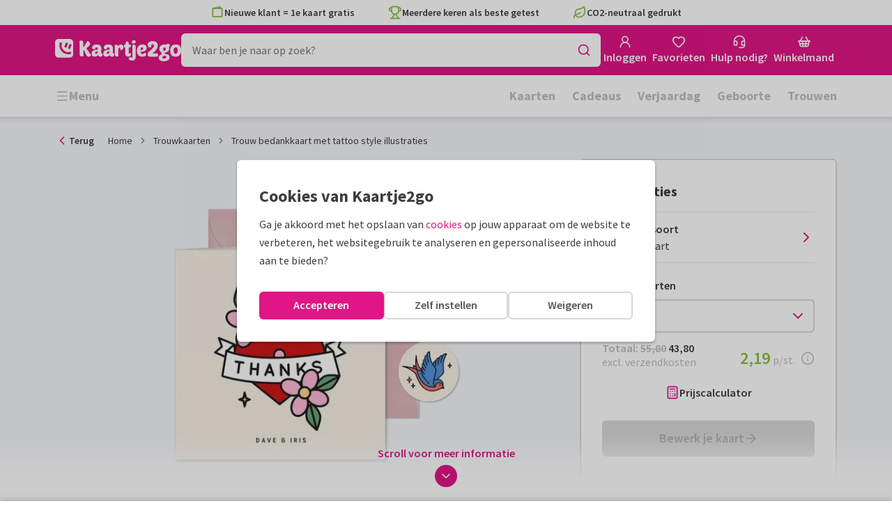

--- FILE ---
content_type: text/html; charset=utf-8
request_url: https://www.kaartje2go.be/trouwkaarten/kaart/trouw-bedankkaart-met-tattoo-style-illustraties
body_size: 53948
content:
<!DOCTYPE html>
        <html lang="nl">
            <head>
                <script async src="https://cdn.debugbear.com/HE9NRXgiV9ou.js"></script>
                <base data-rh="true" href="https://www.kaartje2go.be"/>
                <title data-rh="true">Trouw bedankkaart met tattoo style illustraties | Kaartje2go</title>
                <meta data-rh="true" name="description" content="Trouw bedankkaart met illustraties  een hartvormig slotje met bloemen in traditionele tattoo style. | Maak deze kaart bij Kaartje2go"/><meta data-rh="true" property="og:type" content="website"/><meta data-rh="true" property="og:title" content="Trouw bedankkaart met tattoo style illustraties | Kaartje2go"/><meta data-rh="true" property="og:description" content="Trouw bedankkaart met illustraties  een hartvormig slotje met bloemen in traditionele tattoo style. | Maak deze kaart bij Kaartje2go"/><meta data-rh="true" property="og:image" content="https://www.kaartje2go.be/trouwkaarten/trouw-bedankkaart-met-tattoo-style-illustraties/img/trouw-bedankkaart-met-tattoo-style-illustraties.jpg"/><meta data-rh="true" property="og:url" content="https://www.kaartje2go.be/trouwkaarten/kaart/trouw-bedankkaart-met-tattoo-style-illustraties"/> <link data-rh="true" rel="canonical" href="https://www.kaartje2go.be/trouwkaarten/kaart/trouw-bedankkaart-met-tattoo-style-illustraties"/><link data-rh="true" rel="alternate" href="https://www.kaartje2go.nl/trouwkaarten/kaart/trouw-bedankkaart-met-tattoo-style-illustraties" hreflang="nl-NL"/><link data-rh="true" rel="alternate" href="https://www.kaartje2go.be/trouwkaarten/kaart/trouw-bedankkaart-met-tattoo-style-illustraties" hreflang="nl-BE"/> <script data-rh="true" type="application/ld+json">{"@context":"https://schema.org","@graph":[{"@type":"ImageObject","@id":"https://www.kaartje2go.be/#logo","inLanguage":"nl-BE","url":"https://assets.kaartje2go.nl/assets/images/logo.3f8d35c14fa6b857.png","contentUrl":"https://assets.kaartje2go.nl/assets/images/logo.3f8d35c14fa6b857.png","caption":"Kaartje2go"},{"@type":"AggregateRating","@id":"https://www.kaartje2go.be/#rating","ratingValue":9.2,"bestRating":10,"worstRating":1,"ratingCount":25653},{"@type":"BreadcrumbList","@id":"https://www.kaartje2go.be/trouwkaarten/kaart/trouw-bedankkaart-met-tattoo-style-illustraties#breadcrumb","itemListElement":[{"@type":"ListItem","position":1,"name":"Home","item":"https://www.kaartje2go.be/"},{"@type":"ListItem","position":2,"name":"Trouwkaarten","item":"https://www.kaartje2go.be/trouwkaarten"},{"@type":"ListItem","position":3,"name":"Trouw bedankkaart met tattoo style illustraties","item":"https://www.kaartje2go.be/trouwkaarten/kaart/trouw-bedankkaart-met-tattoo-style-illustraties"}]},{"@type":"WebSite","@id":"https://www.kaartje2go.be/#website","name":"Kaartje2go","url":"https://www.kaartje2go.be","inLanguage":"nl-BE","publisher":{"@id":"https://www.kaartje2go.be/#organization"}},{"@type":"WebPage","@id":"https://www.kaartje2go.be/trouwkaarten/kaart/trouw-bedankkaart-met-tattoo-style-illustraties#webpage","name":"Trouw bedankkaart met tattoo style illustraties | Kaartje2go","description":"Trouw bedankkaart met illustraties  een hartvormig slotje met bloemen in traditionele tattoo style. | Maak deze kaart bij Kaartje2go","url":"https://www.kaartje2go.be/trouwkaarten/kaart/trouw-bedankkaart-met-tattoo-style-illustraties","inLanguage":"nl-BE","isPartOf":{"@id":"https://www.kaartje2go.be/#website"},"breadcrumb":{"@id":"https://www.kaartje2go.be/trouwkaarten/kaart/trouw-bedankkaart-met-tattoo-style-illustraties#breadcrumb"}},{"@type":"Product","sku":"248739","name":"Trouw bedankkaart met tattoo style illustraties","brand":"Kaartje2go","image":"https://www.kaartje2go.be/trouwkaarten/trouw-bedankkaart-met-tattoo-style-illustraties/img/trouw-bedankkaart-met-tattoo-style-illustraties.jpg","description":"Trouw bedankkaart met illustraties  een hartvormig slotje met bloemen in traditionele tattoo style. ","aggregateRating":{"@id":"https://www.kaartje2go.be/#rating"},"offers":[{"@type":"Offer","availability":"https://schema.org/InStock","url":"https://www.kaartje2go.be/trouwkaarten/kaart/trouw-bedankkaart-met-tattoo-style-illustraties","itemCondition":"https://schema.org/NewCondition","priceCurrency":"EUR","price":"2.19","seller":{"@id":"https://www.kaartje2go.be/#organization"}},{"@type":"Offer","availability":"https://schema.org/InStock","url":"https://www.kaartje2go.be/trouwkaarten/kaart/trouw-bedankkaart-met-tattoo-style-illustraties/proefdruk","itemCondition":"https://schema.org/NewCondition","priceCurrency":"EUR","price":"0.49","seller":{"@id":"https://www.kaartje2go.be/#organization"}}]}]}</script>
                <meta charset="utf-8" />
                <meta name="viewport" content="width=device-width, initial-scale=1" />
                <meta data-rh="true" property="og:site_name" content="Kaartje2go"/><meta data-rh="true" name="mobile-web-app-capable" content="yes"/><meta data-rh="true" name="apple-mobile-web-app-capable" content="yes"/><meta data-rh="true" name="apple-mobile-web-app-title" content="Kaartje2go"/><meta data-rh="true" name="apple-mobile-web-app-status-bar-style" content="default"/><meta data-rh="true" name="msapplication-config" content="none"/><meta data-rh="true" name="msapplication-TileImage" content="https://assets.kaartje2go.nl/assets/images/icon-1024x1024.7cda44238136e558.png"/><meta data-rh="true" name="msapplication-TileColor" content="#ffffff"/><meta data-rh="true" name="p:domain_verify" content="4282d70894a327650819efc4cd5e3c4a"/><meta data-rh="true" property="fb:app_id" content="114992018564096"/>
                <link data-rh="true" rel="dns-prefetch" href="https://www.googletagmanager.com"/><link data-rh="true" rel="dns-prefetch" href="https://beacon-v2.helpscout.net"/><link data-rh="true" rel="preconnect" href="https://images.kaartje2go.nl"/><link data-rh="true" rel="preconnect" href="https://assets.kaartje2go.nl"/><link data-rh="true" rel="preload" href="https://assets.kaartje2go.nl/assets/fonts/400normal.cb131ab457e77b95.woff2" as="font" type="font/woff2" crossOrigin="anonymous"/><link data-rh="true" rel="preload" href="https://assets.kaartje2go.nl/assets/fonts/600normal.b01aa9151bd4e3f7.woff2" as="font" type="font/woff2" crossOrigin="anonymous"/><link data-rh="true" rel="preload" href="https://assets.kaartje2go.nl/assets/fonts/700normal.eac8c7579c12aa54.woff2" as="font" type="font/woff2" crossOrigin="anonymous"/><link data-rh="true" href="https://assets.kaartje2go.nl/assets/images/favicon.e79a25a8cb5f0a9e.png" type="image/png" rel="icon"/><link data-rh="true" rel="apple-touch-startup-image" href="https://assets.kaartje2go.nl/assets/images/launch-640x1136.f4c6a6ca833bdccd.png" media="(device-width: 320px) and (device-height: 568px) and (-webkit-device-pixel-ratio: 2) and (orientation: portrait)"/><link data-rh="true" rel="apple-touch-startup-image" href="https://assets.kaartje2go.nl/assets/images/launch-750x1294.29b873cfe7af9068.png" media="(device-width: 375px) and (device-height: 667px) and (-webkit-device-pixel-ratio: 2) and (orientation: portrait)"/><link data-rh="true" rel="apple-touch-startup-image" href="https://assets.kaartje2go.nl/assets/images/launch-1242x2148.1574f8a4b7f0767a.png" media="(device-width: 414px) and (device-height: 736px) and (-webkit-device-pixel-ratio: 3) and (orientation: portrait)"/><link data-rh="true" rel="apple-touch-startup-image" href="https://assets.kaartje2go.nl/assets/images/launch-1125x2436.1779d95dd3c68948.png" media="(device-width: 375px) and (device-height: 812px) and (-webkit-device-pixel-ratio: 3) and (orientation: portrait)"/><link data-rh="true" rel="apple-touch-startup-image" href="https://assets.kaartje2go.nl/assets/images/launch-1536x2048.7be19af095e7bf82.png" media="(min-device-width: 768px) and (max-device-width: 1024px) and (-webkit-min-device-pixel-ratio: 2) and (orientation: portrait)"/><link data-rh="true" rel="apple-touch-startup-image" href="https://assets.kaartje2go.nl/assets/images/launch-1668x2224.6211686eee6a1a00.png" media="(min-device-width: 834px) and (max-device-width: 834px) and (-webkit-min-device-pixel-ratio: 2) and (orientation: portrait)"/><link data-rh="true" rel="apple-touch-startup-image" href="https://assets.kaartje2go.nl/assets/images/launch-2048x2732.fdf26865590055ab.png" media="(min-device-width: 1024px) and (max-device-width: 1024px) and (-webkit-min-device-pixel-ratio: 2) and (orientation: portrait)"/><link data-rh="true" rel="apple-touch-icon" href="https://assets.kaartje2go.nl/assets/images/icon-72x72.256348641cea00a7.png" sizes="72x72"/><link data-rh="true" rel="apple-touch-icon" href="https://assets.kaartje2go.nl/assets/images/icon-96x96.d8fff6b99eefe3eb.png" sizes="96x96"/><link data-rh="true" rel="apple-touch-icon" href="https://assets.kaartje2go.nl/assets/images/icon-128x128.9f04822bd0dcc4d8.png" sizes="128x128"/><link data-rh="true" rel="apple-touch-icon" href="https://assets.kaartje2go.nl/assets/images/icon-144x144.00d51e09b9ba7461.png" sizes="144x144"/><link data-rh="true" rel="apple-touch-icon" href="https://assets.kaartje2go.nl/assets/images/icon-152x152.d111ad5a8a7e9720.png" sizes="152x152"/><link data-rh="true" rel="apple-touch-icon" href="https://assets.kaartje2go.nl/assets/images/icon-192x192.1cfc33330de79be8.png" sizes="192x192"/><link data-rh="true" rel="apple-touch-icon" href="https://assets.kaartje2go.nl/assets/images/icon-384x384.44935a2bb15d25fa.png" sizes="384x384"/><link data-rh="true" rel="apple-touch-icon" href="https://assets.kaartje2go.nl/assets/images/icon-512x512.d102067e6b0658f2.png" sizes="512x512"/><link data-rh="true" rel="prefetch" href="https://assets.kaartje2go.nl/assets/images/card-square-small.ce2c0f694ee55d7f.webp"/><link data-rh="true" rel="prefetch" href="https://assets.kaartje2go.nl/assets/images/card-square-normal.3c80d211b6f95f4f.webp"/><link data-rh="true" rel="prefetch" href="https://assets.kaartje2go.nl/assets/images/card-square-super.88eb891b6691e160.webp"/>
                <link rel="manifest" href="/manifest.webmanifest?v=1606476057" />
                
                <meta name="emotion-insertion-point">
                <style data-emotion="e-css cdgroq 1g458ml 1c9q654 1tdft9p 1h5enyh tf1ypf 12fkfbc l78iy1 4s8oy6 poawie 8os17f 1f7hol0 is8lfo 7up8sm gbj8l3 1c2aq6a qqaak2 k8s9ck 1ulvh9n ull35a d960oo 14kkwbq 1j17i3q 1b7ygse c7y57v 1wwxn2w 1oj73zy-tabs 1lj6j6o-tab-list zjik7 9uao82-tab 963zv5-tab-panel 1db2ot4 un784e 46m5iw">.e-css-cdgroq{-webkit-appearance:none;-moz-appearance:none;-ms-appearance:none;appearance:none;height:3rem;font-size:1rem;line-height:1;position:relative;display:-webkit-inline-box;display:-webkit-inline-flex;display:-ms-inline-flexbox;display:inline-flex;gap:0.5rem;background-color:#ffffff;border:none;color:#403c3e;font-weight:600;-webkit-box-pack:center;-ms-flex-pack:center;-webkit-justify-content:center;justify-content:center;-webkit-align-items:center;-webkit-box-align:center;-ms-flex-align:center;align-items:center;text-align:center;-webkit-text-decoration:none;text-decoration:none;cursor:not-allowed;box-sizing:border-box;border-radius:0;-webkit-transition:background-color 100ms linear;transition:background-color 100ms linear;padding:0 24px;}.e-css-cdgroq svg{-webkit-flex-shrink:0;-ms-flex-negative:0;flex-shrink:0;}.e-css-cdgroq svg:not([class*="size-"])]{height:1.25rem;width:1.25rem;}.e-css-cdgroq.button--icon-only{padding:0;width:3rem;-webkit-box-pack:center;-ms-flex-pack:center;-webkit-justify-content:center;justify-content:center;}.e-css-cdgroq.button--icon-only svg{position:initial;margin:0;}.e-css-cdgroq.button--icon-only.button--round{border-radius:50%;}.e-css-1g458ml{list-style-position:inside;text-align:left;list-style-type:none;margin:0;padding:0;margin:0;display:-webkit-box;display:-webkit-flex;display:-ms-flexbox;display:flex;-webkit-flex-direction:column;-ms-flex-direction:column;flex-direction:column;list-style:none;}.e-css-1g458ml svg{-webkit-flex-shrink:0;-ms-flex-negative:0;flex-shrink:0;}.e-css-1g458ml.list--centered{-webkit-box-pack:space-around;-ms-flex-pack:space-around;-webkit-justify-content:space-around;justify-content:space-around;}.e-css-1g458ml.list--inline{-webkit-flex-direction:row;-ms-flex-direction:row;flex-direction:row;-webkit-align-items:center;-webkit-box-align:center;-ms-flex-align:center;align-items:center;}.e-css-1g458ml.list--usp svg{color:#87be3c;}.e-css-1g458ml.list--usp a{color:#403c3e;}.e-css-1g458ml.list--icon{text-align:left;width:100%;}.e-css-1g458ml.list--disk{list-style:disc inside;}.e-css-1g458ml.list--no-marker{text-indent:0;padding:0;}.e-css-1g458ml.list--usp-animate-all{position:relative;padding:0;width:100%;height:40px;overflow:hidden;}.e-css-1g458ml.list--usp-animate-all .list__item{position:absolute;-webkit-box-pack:center;-ms-flex-pack:center;-webkit-justify-content:center;justify-content:center;width:100%;height:40px;text-align:center;-webkit-align-items:center;-webkit-box-align:center;-ms-flex-align:center;align-items:center;margin:0;}.e-css-1g458ml.list--usp-animate-all.list--of-two li:nth-of-type(1){-webkit-animation:cycleOneHalf 8s linear infinite;animation:cycleOneHalf 8s linear infinite;}.e-css-1g458ml.list--usp-animate-all.list--of-two li:nth-of-type(2){-webkit-animation:cycleTwoHalf 8s linear infinite;animation:cycleTwoHalf 8s linear infinite;}.e-css-1g458ml.list--usp-animate-all.list--of-three li:nth-of-type(1){-webkit-animation:cycleOneThird 12s linear infinite;animation:cycleOneThird 12s linear infinite;}.e-css-1g458ml.list--usp-animate-all.list--of-three li:nth-of-type(2){-webkit-animation:cycleTwoThird 12s linear infinite;animation:cycleTwoThird 12s linear infinite;}.e-css-1g458ml.list--usp-animate-all.list--of-three li:nth-of-type(3){-webkit-animation:cycleThreeThird 12s linear infinite;animation:cycleThreeThird 12s linear infinite;}.e-css-1g458ml.list--usp-animate-all.list--of-three li:nth-of-type(n+4){display:none;}.e-css-1g458ml.list--usp-animate-all.list--of-two:hover .list--of-two li,.e-css-1g458ml.list--usp-animate-all.list--of-three:hover li{-webkit-animation-play-state:paused;animation-play-state:paused;}@media screen and (max-width: 991px){.e-css-1g458ml.list--usp-animated{position:relative;padding:0;width:100%;height:40px;overflow:hidden;}.e-css-1g458ml.list--usp-animated .list__item{position:absolute;-webkit-box-pack:center;-ms-flex-pack:center;-webkit-justify-content:center;justify-content:center;width:100%;height:40px;text-align:center;-webkit-align-items:center;-webkit-box-align:center;-ms-flex-align:center;align-items:center;margin:0;}.e-css-1g458ml.list--usp-animated.list--of-two li:nth-of-type(1){-webkit-animation:cycleOneHalf 8s linear infinite;animation:cycleOneHalf 8s linear infinite;}.e-css-1g458ml.list--usp-animated.list--of-two li:nth-of-type(2){-webkit-animation:cycleTwoHalf 8s linear infinite;animation:cycleTwoHalf 8s linear infinite;}.e-css-1g458ml.list--usp-animated.list--of-three li:nth-of-type(1){-webkit-animation:cycleOneThird 12s linear infinite;animation:cycleOneThird 12s linear infinite;}.e-css-1g458ml.list--usp-animated.list--of-three li:nth-of-type(2){-webkit-animation:cycleTwoThird 12s linear infinite;animation:cycleTwoThird 12s linear infinite;}.e-css-1g458ml.list--usp-animated.list--of-three li:nth-of-type(3){-webkit-animation:cycleThreeThird 12s linear infinite;animation:cycleThreeThird 12s linear infinite;}.e-css-1g458ml.list--usp-animated.list--of-three li:nth-of-type(n+4){display:none;}.e-css-1g458ml.list--usp-animated.list--of-two:hover .list--of-two li,.e-css-1g458ml.list--usp-animated.list--of-three:hover li{-webkit-animation-play-state:paused;animation-play-state:paused;}}@-webkit-keyframes cycleOneHalf{95%{-webkit-transform:translateY(40px);-moz-transform:translateY(40px);-ms-transform:translateY(40px);transform:translateY(40px);opacity:0;}0%,40%,100%{-webkit-transform:translateY(0);-moz-transform:translateY(0);-ms-transform:translateY(0);transform:translateY(0);opacity:1;}45%{-webkit-transform:translateY(-40px);-moz-transform:translateY(-40px);-ms-transform:translateY(-40px);transform:translateY(-40px);opacity:0;}}@keyframes cycleOneHalf{95%{-webkit-transform:translateY(40px);-moz-transform:translateY(40px);-ms-transform:translateY(40px);transform:translateY(40px);opacity:0;}0%,40%,100%{-webkit-transform:translateY(0);-moz-transform:translateY(0);-ms-transform:translateY(0);transform:translateY(0);opacity:1;}45%{-webkit-transform:translateY(-40px);-moz-transform:translateY(-40px);-ms-transform:translateY(-40px);transform:translateY(-40px);opacity:0;}}@-webkit-keyframes cycleTwoHalf{0%,45%{-webkit-transform:translateY(40px);-moz-transform:translateY(40px);-ms-transform:translateY(40px);transform:translateY(40px);opacity:0;}50%,90%{-webkit-transform:translateY(0);-moz-transform:translateY(0);-ms-transform:translateY(0);transform:translateY(0);opacity:1;}95%,100%{-webkit-transform:translateY(-40px);-moz-transform:translateY(-40px);-ms-transform:translateY(-40px);transform:translateY(-40px);opacity:0;}}@keyframes cycleTwoHalf{0%,45%{-webkit-transform:translateY(40px);-moz-transform:translateY(40px);-ms-transform:translateY(40px);transform:translateY(40px);opacity:0;}50%,90%{-webkit-transform:translateY(0);-moz-transform:translateY(0);-ms-transform:translateY(0);transform:translateY(0);opacity:1;}95%,100%{-webkit-transform:translateY(-40px);-moz-transform:translateY(-40px);-ms-transform:translateY(-40px);transform:translateY(-40px);opacity:0;}}@-webkit-keyframes cycleOneThird{97%{-webkit-transform:translateY(40px);-moz-transform:translateY(40px);-ms-transform:translateY(40px);transform:translateY(40px);opacity:0;}0%,27%,100%{-webkit-transform:translateY(0);-moz-transform:translateY(0);-ms-transform:translateY(0);transform:translateY(0);opacity:1;}30%{-webkit-transform:translateY(-40px);-moz-transform:translateY(-40px);-ms-transform:translateY(-40px);transform:translateY(-40px);opacity:0;}}@keyframes cycleOneThird{97%{-webkit-transform:translateY(40px);-moz-transform:translateY(40px);-ms-transform:translateY(40px);transform:translateY(40px);opacity:0;}0%,27%,100%{-webkit-transform:translateY(0);-moz-transform:translateY(0);-ms-transform:translateY(0);transform:translateY(0);opacity:1;}30%{-webkit-transform:translateY(-40px);-moz-transform:translateY(-40px);-ms-transform:translateY(-40px);transform:translateY(-40px);opacity:0;}}@-webkit-keyframes cycleTwoThird{0%,30%{-webkit-transform:translateY(40px);-moz-transform:translateY(40px);-ms-transform:translateY(40px);transform:translateY(40px);opacity:0;}33%,60%{-webkit-transform:translateY(0);-moz-transform:translateY(0);-ms-transform:translateY(0);transform:translateY(0);opacity:1;}63%,100%{-webkit-transform:translateY(-40px);-moz-transform:translateY(-40px);-ms-transform:translateY(-40px);transform:translateY(-40px);opacity:0;}}@keyframes cycleTwoThird{0%,30%{-webkit-transform:translateY(40px);-moz-transform:translateY(40px);-ms-transform:translateY(40px);transform:translateY(40px);opacity:0;}33%,60%{-webkit-transform:translateY(0);-moz-transform:translateY(0);-ms-transform:translateY(0);transform:translateY(0);opacity:1;}63%,100%{-webkit-transform:translateY(-40px);-moz-transform:translateY(-40px);-ms-transform:translateY(-40px);transform:translateY(-40px);opacity:0;}}@-webkit-keyframes cycleThreeThird{0%,63%{-webkit-transform:translateY(40px);-moz-transform:translateY(40px);-ms-transform:translateY(40px);transform:translateY(40px);opacity:0;}66%,94%{-webkit-transform:translateY(0);-moz-transform:translateY(0);-ms-transform:translateY(0);transform:translateY(0);opacity:1;}97%,100%{-webkit-transform:translateY(-40px);-moz-transform:translateY(-40px);-ms-transform:translateY(-40px);transform:translateY(-40px);opacity:0;}}@keyframes cycleThreeThird{0%,63%{-webkit-transform:translateY(40px);-moz-transform:translateY(40px);-ms-transform:translateY(40px);transform:translateY(40px);opacity:0;}66%,94%{-webkit-transform:translateY(0);-moz-transform:translateY(0);-ms-transform:translateY(0);transform:translateY(0);opacity:1;}97%,100%{-webkit-transform:translateY(-40px);-moz-transform:translateY(-40px);-ms-transform:translateY(-40px);transform:translateY(-40px);opacity:0;}}.e-css-1c9q654{position:relative;margin:.25rem 0 1rem;line-height:1.25;display:-webkit-box;display:-webkit-flex;display:-ms-flexbox;display:flex;gap:.5rem;}.e-css-1c9q654>a{color:#403c3e;}.e-css-1c9q654>a:hover,.e-css-1c9q654>a:focus{color:#e11586;}.e-css-1c9q654.list__item--links>a{color:#00b8ff;font-weight:600;}.e-css-1c9q654.list__item--tight{margin-bottom:0;}.e-css-1c9q654.list__item--disk{display:-webkit-box;display:-webkit-list-item;display:-ms-list-itembox;display:list-item;}.e-css-1c9q654.list__item--centered{-webkit-box-pack:center;-ms-flex-pack:center;-webkit-justify-content:center;justify-content:center;}.e-css-1c9q654.list__item--inline{text-align:left;margin:.25rem .625rem;}.e-css-1c9q654:not(.list__item--inline):last-child{margin-bottom:0;}.e-css-1tdft9p{position:relative;width:100%;height:48px;isolation:isolate;}.e-css-1tdft9p.is--opened{z-index:99;}.e-css-1h5enyh{box-sizing:border-box;width:100%;height:48px;padding-left:16px;background:#ffffff;border:none;font-size:1rem;color:#403c3e;position:relative;z-index:1;border-radius:6px;outline:none;}.e-css-tf1ypf{display:-webkit-box;display:-webkit-flex;display:-ms-flexbox;display:flex;-webkit-box-pack:center;-ms-flex-pack:center;-webkit-justify-content:center;justify-content:center;-webkit-align-items:center;-webkit-box-align:center;-ms-flex-align:center;align-items:center;position:absolute;cursor:pointer;top:2px;right:2px;padding:0;color:#e11586;height:44px;width:44px;background:transparent;border:none;z-index:1;border-radius:4px;}.e-css-tf1ypf:hover,.e-css-tf1ypf:focus{background:#f3f3f3;}.e-css-12fkfbc{box-sizing:border-box;width:100%;height:48px;padding-left:16px;background:#ffffff;border:2px solid #d8d8d8;font-size:1rem;color:#403c3e;position:relative;z-index:1;border-radius:6px;outline:none;}.e-css-l78iy1{position:relative;display:-webkit-inline-box;display:-webkit-inline-flex;display:-ms-inline-flexbox;display:inline-flex;gap:0.5rem;-webkit-align-items:center;-webkit-box-align:center;-ms-flex-align:center;align-items:center;color:#bfbfbf;font-weight:600;background-color:transparent;-webkit-text-decoration:none;text-decoration:none;cursor:not-allowed;box-sizing:border-box;border:none;padding:0;}.e-css-l78iy1 svg{color:#bfbfbf;}.e-css-l78iy1 svg:not([class*="size-"])]{height:1rem;width:1rem;}.e-css-l78iy1 svg:not([class*="size-"])].icon--small{height:.75rem;width:.75rem;}.e-css-l78iy1 svg:not([class*="size-"])].icon--large{height:1.5rem;width:1.5rem;}.e-css-4s8oy6{position:relative;display:-webkit-inline-box;display:-webkit-inline-flex;display:-ms-inline-flexbox;display:inline-flex;gap:0.5rem;-webkit-align-items:center;-webkit-box-align:center;-ms-flex-align:center;align-items:center;color:#403c3e;font-weight:600;background-color:transparent;-webkit-text-decoration:none;text-decoration:none;cursor:pointer;box-sizing:border-box;border:none;padding:0;}.e-css-4s8oy6 svg{color:#403c3e;}.e-css-4s8oy6 svg:not([class*="size-"])]{height:1rem;width:1rem;}.e-css-4s8oy6 svg:not([class*="size-"])].icon--small{height:.75rem;width:.75rem;}.e-css-4s8oy6 svg:not([class*="size-"])].icon--large{height:1.5rem;width:1.5rem;}.e-css-4s8oy6:hover,.e-css-4s8oy6:focus{-webkit-text-decoration:underline;text-decoration:underline;-webkit-backface-visibility:hidden;backface-visibility:hidden;}.e-css-4s8oy6:active{-webkit-transform:none;-moz-transform:none;-ms-transform:none;transform:none;-webkit-text-decoration:underline;text-decoration:underline;-webkit-backface-visibility:hidden;backface-visibility:hidden;}.e-css-poawie{display:block;}.e-css-poawie img{border:0;display:block;}.e-css-8os17f{-webkit-appearance:none;-moz-appearance:none;-ms-appearance:none;appearance:none;height:2rem;font-size:.875rem;line-height:1;position:relative;display:-webkit-inline-box;display:-webkit-inline-flex;display:-ms-inline-flexbox;display:inline-flex;gap:0.5rem;background-color:#ffffff;border:none;color:#403c3e;font-weight:600;-webkit-box-pack:center;-ms-flex-pack:center;-webkit-justify-content:center;justify-content:center;-webkit-align-items:center;-webkit-box-align:center;-ms-flex-align:center;align-items:center;text-align:center;-webkit-text-decoration:none;text-decoration:none;cursor:not-allowed;box-sizing:border-box;border-radius:0;-webkit-transition:background-color 100ms linear;transition:background-color 100ms linear;padding:0 12px;color:#aaaaaa;background-color:#d8d8d8;border:2px solid transparent;border-radius:6px;font-weight:600;}.e-css-8os17f svg{-webkit-flex-shrink:0;-ms-flex-negative:0;flex-shrink:0;}.e-css-8os17f svg:not([class*="size-"])]{height:1.25rem;width:1.25rem;}.e-css-8os17f.button--icon-only{padding:0;width:2rem;-webkit-box-pack:center;-ms-flex-pack:center;-webkit-justify-content:center;justify-content:center;}.e-css-8os17f.button--icon-only svg{position:initial;margin:0;}.e-css-8os17f.button--icon-only.button--round{border-radius:50%;}.e-css-8os17f svg{color:#aaaaaa;}.e-css-1f7hol0{display:none;white-space:nowrap;overflow:hidden;font-size:.875rem;color:#737373;line-height:normal;}.e-css-1f7hol0 svg{display:block;width:1em;height:1em;}.e-css-1f7hol0 .breadcrumbs__item{-webkit-align-items:center;-webkit-box-align:center;-ms-flex-align:center;align-items:center;display:-webkit-inline-box;display:-webkit-inline-flex;display:-ms-inline-flexbox;display:inline-flex;-webkit-flex-direction:row;-ms-flex-direction:row;flex-direction:row;-webkit-box-flex-wrap:nowrap;-webkit-flex-wrap:nowrap;-ms-flex-wrap:nowrap;flex-wrap:nowrap;}.e-css-1f7hol0 .breadcrumbs__separator{display:inline-block;margin-left:.5rem;margin-right:.5rem;min-width:8px;}.e-css-1f7hol0 .breadcrumbs__separator svg{color:#737373;}.e-css-1f7hol0 .breadcrumbs__link{color:#737373;-webkit-text-decoration:none;text-decoration:none;background-color:initial;white-space:nowrap;}.e-css-1f7hol0 .breadcrumbs__link:hover,.e-css-1f7hol0 .breadcrumbs__link:focus{-webkit-text-decoration:underline;text-decoration:underline;}.e-css-1f7hol0 .breadcrumbs__text{display:inline-block;white-space:nowrap;}@media screen and (min-width: 768px){.e-css-1f7hol0{display:-webkit-box;display:-webkit-flex;display:-ms-flexbox;display:flex;}}.e-css-is8lfo{-webkit-align-items:center;-webkit-box-align:center;-ms-flex-align:center;align-items:center;color:#737373;-webkit-box-pack:start;-ms-flex-pack:start;-webkit-justify-content:flex-start;justify-content:flex-start;font-size:.875rem;-webkit-text-decoration:none;text-decoration:none;display:-webkit-box;display:-webkit-flex;display:-ms-flexbox;display:flex;}.e-css-is8lfo>span{white-space:nowrap;overflow:hidden;text-overflow:ellipsis;}.e-css-is8lfo svg{display:block;width:1em;height:1em;}.e-css-is8lfo .breadcrumb-mobile__icon{display:-webkit-inline-box;display:-webkit-inline-flex;display:-ms-inline-flexbox;display:inline-flex;margin-right:5px;}.e-css-is8lfo .breadcrumb-mobile__icon svg{color:#e11586;}.e-css-is8lfo:focus{-webkit-text-decoration:underline;text-decoration:underline;}@media screen and (min-width: 768px){.e-css-is8lfo{display:none;}}.e-css-7up8sm{position:relative;display:-webkit-box;display:-webkit-flex;display:-ms-flexbox;display:flex;-webkit-flex-direction:column;-ms-flex-direction:column;flex-direction:column;width:100%;overflow:hidden;background-color:#ffffff;-webkit-text-decoration:none;text-decoration:none;}.e-css-7up8sm.has--border{border:2px solid #d8d8d8;}.e-css-7up8sm.is--rounded{border-radius:6px;}.e-css-7up8sm.is--rounded-small{border-radius:4px;}.e-css-7up8sm.is--rounded-large{border-radius:8px;}.e-css-7up8sm.box--orange.has--border{border-color:#ff9b00;}.e-css-7up8sm.box--orange.is--colored{background-color:#fff4e4;}.e-css-7up8sm.box--blue.has--border{border-color:#00b8ff;}.e-css-7up8sm.box--blue.is--colored{background-color:#e6f8fd;}.e-css-7up8sm.box--green.has--border{border-color:#87be3c;}.e-css-7up8sm.box--green.is--colored{background-color:#f6faf0;}.e-css-7up8sm.box--magenta.has--border{border-color:#e11586;}.e-css-7up8sm.box--magenta.is--colored{background-color:#fdeff8;}.e-css-7up8sm.box--grey.has--border{border-color:#f3f3f3;}.e-css-7up8sm.box--grey.is--colored{background-color:#f3f3f3;}.e-css-7up8sm.is--horizontal{-webkit-flex-direction:row;-ms-flex-direction:row;flex-direction:row;}.e-css-7up8sm.is--overflow-visible{overflow:visible;}.e-css-gbj8l3{width:100%;padding:20px;}.e-css-gbj8l3.box__content--stretch{-webkit-flex:2;-ms-flex:2;flex:2;}@media screen and (min-width: 768px){.e-css-gbj8l3{padding:30px;}}@media screen and (min-width: 992px){.e-css-gbj8l3{padding:20px;}}@media screen and (min-width: 1200px){.e-css-gbj8l3{padding:30px;}}.e-css-1c2aq6a{position:relative;display:block;width:100%;height:1px;border-top:2px solid #d8d8d8;}.e-css-1c2aq6a.has--arrow{padding-bottom:15px;}.e-css-1c2aq6a.has--arrow::before,.e-css-1c2aq6a.has--arrow::after{position:absolute;top:-2px;bottom:auto;right:auto;left:50%;height:0;width:0;border:solid transparent;content:"";pointer-events:none;}.e-css-1c2aq6a.has--arrow::after{border-color:transparent;border-top-color:#ffffff;border-width:10px;margin-left:-10px;}.e-css-1c2aq6a.has--arrow::before{border-color:transparent;border-top-color:#d8d8d8;border-width:13px;margin-left:-13px;}.e-css-1c2aq6a.is--thin{border-top-width:1px;}.e-css-qqaak2{display:-webkit-box;display:-webkit-flex;display:-ms-flexbox;display:flex;width:100%;-webkit-box-flex-flow:column nowrap;-webkit-flex-flow:column nowrap;-ms-flex-flow:column nowrap;flex-flow:column nowrap;-webkit-align-items:flex-start;-webkit-box-align:flex-start;-ms-flex-align:flex-start;align-items:flex-start;margin-bottom:1.25rem;}.e-css-qqaak2.no--margin{margin-bottom:0;}.e-css-qqaak2 .form-field__error{display:none;}.e-css-qqaak2 .form-field__below{display:block;}.e-css-qqaak2 .form-field__inner{position:relative;display:-webkit-box;display:-webkit-flex;display:-ms-flexbox;display:flex;-webkit-box-flex-flow:row nowrap;-webkit-flex-flow:row nowrap;-ms-flex-flow:row nowrap;flex-flow:row nowrap;-webkit-align-items:center;-webkit-box-align:center;-ms-flex-align:center;align-items:center;}.e-css-qqaak2 .form-field__datalist{border:2px solid #d8d8d8;background:#ffffff;overflow-y:auto;overscroll-behavior:none;position:absolute;z-index:4;}.form-field__inner:focus-within+.e-css-qqaak2 .form-field__datalist{border-color:#aaaaaa;}.e-css-qqaak2.is--default .form-field__datalist{border-bottom-left-radius:6px;border-bottom-right-radius:6px;border-top:0;top:calc(100% - 2px);max-height:calc(2.1em * 6.85);min-height:9rem;width:100%;}.e-css-qqaak2.is--floating .form-field__datalist{border-width:1.5px;border-radius:6px;overflow-y:auto;overscroll-behavior:none;position:absolute;top:calc(100% + .75rem);display:-webkit-box;display:-webkit-flex;display:-ms-flexbox;display:flex;-webkit-flex-direction:column;-ms-flex-direction:column;flex-direction:column;box-shadow:0px 0px 10px 0px rgba(0, 0, 0, 0.05);}.e-css-qqaak2 .form-field__datalist.datalist-flex{display:-webkit-box;display:-webkit-flex;display:-ms-flexbox;display:flex;-webkit-flex-direction:column;-ms-flex-direction:column;flex-direction:column;-webkit-box-pack:center;-ms-flex-pack:center;-webkit-justify-content:center;justify-content:center;}.e-css-qqaak2 .form-field__wrapper{display:-webkit-box;display:-webkit-flex;display:-ms-flexbox;display:flex;border:2px solid #d8d8d8;border-radius:6px;-webkit-align-items:stretch;-webkit-box-align:stretch;-ms-flex-align:stretch;align-items:stretch;-webkit-flex:2 1 auto;-ms-flex:2 1 auto;flex:2 1 auto;position:relative;width:100%;}.e-css-qqaak2 .form-field__wrapper:focus-within{border-color:#aaaaaa;}.e-css-qqaak2 .form-field__wrapper .form-field__input-wrapper{position:relative;-webkit-flex:1;-ms-flex:1;flex:1;display:-webkit-box;display:-webkit-flex;display:-ms-flexbox;display:flex;-webkit-align-items:stretch;-webkit-box-align:stretch;-ms-flex-align:stretch;align-items:stretch;overflow:hidden;}.e-css-qqaak2 .form-field__wrapper input,.e-css-qqaak2 .form-field__wrapper textarea,.e-css-qqaak2 .form-field__wrapper select,.e-css-qqaak2 .form-field__wrapper button{-webkit-appearance:none;-moz-appearance:none;-ms-appearance:none;appearance:none;min-height:calc(3rem - 4px);padding:.5rem 1rem;border:none;border-radius:calc(6px / 2);font-size:1rem;line-height:1.25;color:#403c3e;width:100%;}.e-css-qqaak2 .form-field__wrapper input:-webkit-autofill,.e-css-qqaak2 .form-field__wrapper textarea:-webkit-autofill,.e-css-qqaak2 .form-field__wrapper select:-webkit-autofill,.e-css-qqaak2 .form-field__wrapper button:-webkit-autofill,.e-css-qqaak2 .form-field__wrapper input:-webkit-autofill:hover,.e-css-qqaak2 .form-field__wrapper textarea:-webkit-autofill:hover,.e-css-qqaak2 .form-field__wrapper select:-webkit-autofill:hover,.e-css-qqaak2 .form-field__wrapper button:-webkit-autofill:hover,.e-css-qqaak2 .form-field__wrapper input:-webkit-autofill:focus,.e-css-qqaak2 .form-field__wrapper textarea:-webkit-autofill:focus,.e-css-qqaak2 .form-field__wrapper select:-webkit-autofill:focus,.e-css-qqaak2 .form-field__wrapper button:-webkit-autofill:focus,.e-css-qqaak2 .form-field__wrapper input:-webkit-autofill:active,.e-css-qqaak2 .form-field__wrapper textarea:-webkit-autofill:active,.e-css-qqaak2 .form-field__wrapper select:-webkit-autofill:active,.e-css-qqaak2 .form-field__wrapper button:-webkit-autofill:active{-webkit-text-fill-color:#403c3e;box-shadow:0 0 0 1000px white inset;}.e-css-qqaak2 .form-field__wrapper input::-webkit-input-placeholder{color:#979797;}.e-css-qqaak2 .form-field__wrapper input::-moz-placeholder{color:#979797;}.e-css-qqaak2 .form-field__wrapper input:-ms-input-placeholder{color:#979797;}.e-css-qqaak2 .form-field__wrapper textarea::-webkit-input-placeholder{color:#979797;}.e-css-qqaak2 .form-field__wrapper textarea::-moz-placeholder{color:#979797;}.e-css-qqaak2 .form-field__wrapper textarea:-ms-input-placeholder{color:#979797;}.e-css-qqaak2 .form-field__wrapper select::-webkit-input-placeholder{color:#979797;}.e-css-qqaak2 .form-field__wrapper select::-moz-placeholder{color:#979797;}.e-css-qqaak2 .form-field__wrapper select:-ms-input-placeholder{color:#979797;}.e-css-qqaak2 .form-field__wrapper button::-webkit-input-placeholder{color:#979797;}.e-css-qqaak2 .form-field__wrapper button::-moz-placeholder{color:#979797;}.e-css-qqaak2 .form-field__wrapper button:-ms-input-placeholder{color:#979797;}.e-css-qqaak2 .form-field__wrapper input::placeholder,.e-css-qqaak2 .form-field__wrapper textarea::placeholder,.e-css-qqaak2 .form-field__wrapper select::placeholder,.e-css-qqaak2 .form-field__wrapper button::placeholder{color:#979797;}.e-css-qqaak2 .form-field__wrapper input:focus-visible,.e-css-qqaak2 .form-field__wrapper textarea:focus-visible,.e-css-qqaak2 .form-field__wrapper select:focus-visible,.e-css-qqaak2 .form-field__wrapper button:focus-visible{z-index:1;}@media screen and (max-width: 767px){.form-field--small .e-css-qqaak2 .form-field__wrapper input,.form-field--small .e-css-qqaak2 .form-field__wrapper textarea,.form-field--small .e-css-qqaak2 .form-field__wrapper select,.form-field--small .e-css-qqaak2 .form-field__wrapper button{min-height:2rem;}}.e-css-qqaak2 .form-field__wrapper button{background:transparent;text-align:left;cursor:pointer;white-space:nowrap;text-overflow:ellipsis;overflow:hidden;}.e-css-qqaak2 .form-field__wrapper textarea{padding-top:.75em;}.e-css-qqaak2 .form-field__wrapper input[type="date"]{background-color:transparent;}.e-css-qqaak2 .form-field__wrapper input[disabled],.e-css-qqaak2 .form-field__wrapper textarea[disabled]{background-color:#f3f3f3;cursor:not-allowed;}.e-css-qqaak2 .form-field__wrapper .form-field__adornment{display:-webkit-box;display:-webkit-flex;display:-ms-flexbox;display:flex;height:100%;min-height:calc(3rem - 4px);min-width:calc(3rem - 4px);-webkit-box-pack:center;-ms-flex-pack:center;-webkit-justify-content:center;justify-content:center;-webkit-align-items:center;-webkit-box-align:center;-ms-flex-align:center;align-items:center;}.e-css-qqaak2 .form-field__wrapper .form-field__action{display:-webkit-box;display:-webkit-flex;display:-ms-flexbox;display:flex;height:100%;min-height:calc(3rem - 4px);min-width:calc(3rem - 4px);border:0;border-radius:0 6px 6px 0;-webkit-box-pack:center;-ms-flex-pack:center;-webkit-justify-content:center;justify-content:center;-webkit-align-items:center;-webkit-box-align:center;-ms-flex-align:center;align-items:center;width:auto;}.e-css-qqaak2 .form-field__wrapper .form-field__action svg{margin:0;font-size:1.5rem;width:1em;height:1em;}.e-css-qqaak2 .form-field__label{display:-webkit-box;display:-webkit-flex;display:-ms-flexbox;display:flex;margin-bottom:0.25rem;border-radius:6px;white-space:nowrap;-webkit-align-items:center;-webkit-box-align:center;-ms-flex-align:center;align-items:center;font-size:1rem;font-weight:600;}.e-css-qqaak2 .form-field__label__asterisk{margin-left:3px;}.e-css-qqaak2 .form-field__alert{display:-webkit-box;display:-webkit-flex;display:-ms-flexbox;display:flex;margin-top:0.5rem;line-height:1;gap:.5rem;}.e-css-qqaak2 .form-field__alert svg{width:.875rem;height:.875rem;-webkit-flex:0 0 .875rem;-ms-flex:0 0 .875rem;flex:0 0 .875rem;margin-top:2px;}.e-css-qqaak2 .form-field__alert >div{display:block;font-size:.875rem;line-height:1.25;}.e-css-qqaak2 .form-field__alert.is--error{color:#d50000;}.e-css-qqaak2 .form-field__alert.is--warning{color:#f55a00;}.e-css-qqaak2.has--error .form-field__wrapper{border-bottom-color:#d50000;}.e-css-qqaak2.has--error input,.e-css-qqaak2.has--error textarea,.e-css-qqaak2.has--error select{background-color:#ffeeee;}.e-css-qqaak2.has--warning .form-field__wrapper{border-bottom-color:#f55a00;}.e-css-qqaak2.has--warning input,.e-css-qqaak2.has--warning textarea,.e-css-qqaak2.has--warning select{background-color:#fff0d9;}.e-css-qqaak2.has--warning.form-field--zip .suggestion-warning{padding-right:0;}.e-css-qqaak2.is--loading .spinner{padding:0;margin-left:1rem;height:auto;}.e-css-qqaak2.is--loading .spinner svg{margin:0;}.e-css-qqaak2.is--valid:not(.is--disabled) .form-field__wrapper{border-bottom-color:#87be3c;}.e-css-qqaak2.is--valid .icon--valid{position:absolute;right:1em;top:calc((3rem - 4px) / 2);-webkit-transform:translateY(-50%);-moz-transform:translateY(-50%);-ms-transform:translateY(-50%);transform:translateY(-50%);color:#87be3c;font-size:1rem;pointer-events:none;z-index:2;}.e-css-qqaak2.is--valid input,.e-css-qqaak2.is--valid textarea,.e-css-qqaak2.is--valid select{padding-right:2.5em;}.e-css-qqaak2.is--valid.form-field--select .icon--valid{right:2.5em;}.e-css-qqaak2.has--icon-left svg{-webkit-backface-visibility:hidden;backface-visibility:hidden;position:absolute;top:50%;left:.75em;-webkit-transform:translateY(-50%);-moz-transform:translateY(-50%);-ms-transform:translateY(-50%);transform:translateY(-50%);color:#e11586;font-size:1rem;pointer-events:none;z-index:2;}.e-css-qqaak2.has--icon-left input,.e-css-qqaak2.has--icon-left textarea,.e-css-qqaak2.has--icon-left select{padding-left:2.5em;}.e-css-qqaak2.has--icon-left .form-field__label{left:2.5em;}.e-css-qqaak2.has--datalist{position:relative;}.e-css-qqaak2.has--datalist .form-field__action:focus{background:inherit;}.e-css-qqaak2.has--datalist.is--expanded.is--default .form-field__inner::after{background:#bfbfbf;bottom:2px;content:"";height:1px;left:1em;position:absolute;width:calc(100% - (2 * 1em));z-index:4;}.e-css-qqaak2.has--datalist.is--expanded.is--default .form-field__wrapper{border-bottom-color:transparent;border-bottom-left-radius:0;border-bottom-right-radius:0;}.e-css-qqaak2.is--spread .form-field__inner{width:100%;}.e-css-k8s9ck{-webkit-appearance:none;-moz-appearance:none;-ms-appearance:none;appearance:none;height:3rem;font-size:1rem;line-height:1;position:relative;display:-webkit-inline-box;display:-webkit-inline-flex;display:-ms-inline-flexbox;display:inline-flex;gap:0.5rem;background-color:#ffffff;border:none;color:#403c3e;font-weight:600;-webkit-box-pack:center;-ms-flex-pack:center;-webkit-justify-content:center;justify-content:center;-webkit-align-items:center;-webkit-box-align:center;-ms-flex-align:center;align-items:center;text-align:center;-webkit-text-decoration:none;text-decoration:none;cursor:pointer;box-sizing:border-box;border-radius:0;-webkit-transition:background-color 100ms linear;transition:background-color 100ms linear;padding:0 24px;color:#403c3e;background-color:transparent;border:2px solid transparent;border-radius:6px;}.e-css-k8s9ck svg{-webkit-flex-shrink:0;-ms-flex-negative:0;flex-shrink:0;}.e-css-k8s9ck svg:not([class*="size-"])]{height:1.25rem;width:1.25rem;}.e-css-k8s9ck.button--icon-only{padding:0;width:3rem;-webkit-box-pack:center;-ms-flex-pack:center;-webkit-justify-content:center;justify-content:center;}.e-css-k8s9ck.button--icon-only svg{position:initial;margin:0;}.e-css-k8s9ck.button--icon-only.button--round{border-radius:50%;}.e-css-k8s9ck svg{color:#e11586;}.e-css-k8s9ck:hover,.e-css-k8s9ck:focus{background-color:#fdeff8;-webkit-backface-visibility:hidden;backface-visibility:hidden;-webkit-text-decoration:none;text-decoration:none;}.e-css-k8s9ck:active{background-color:#f8d1ea;-webkit-transform:none;-moz-transform:none;-ms-transform:none;transform:none;-webkit-backface-visibility:hidden;backface-visibility:hidden;-webkit-text-decoration:none;text-decoration:none;}.e-css-1ulvh9n{position:relative;display:-webkit-inline-box;display:-webkit-inline-flex;display:-ms-inline-flexbox;display:inline-flex;gap:0.5rem;-webkit-align-items:center;-webkit-box-align:center;-ms-flex-align:center;align-items:center;color:#bfbfbf;font-weight:600;background-color:transparent;-webkit-text-decoration:underline;text-decoration:underline;cursor:not-allowed;box-sizing:border-box;border:none;padding:0;}.e-css-1ulvh9n svg{color:#bfbfbf;}.e-css-1ulvh9n svg:not([class*="size-"])]{height:1rem;width:1rem;}.e-css-1ulvh9n svg:not([class*="size-"])].icon--small{height:.75rem;width:.75rem;}.e-css-1ulvh9n svg:not([class*="size-"])].icon--large{height:1.5rem;width:1.5rem;}.e-css-ull35a{-webkit-appearance:none;-moz-appearance:none;-ms-appearance:none;appearance:none;height:3rem;font-size:1rem;line-height:1;position:relative;display:-webkit-inline-box;display:-webkit-inline-flex;display:-ms-inline-flexbox;display:inline-flex;gap:0.5rem;background-color:#ffffff;border:none;color:#403c3e;font-weight:600;-webkit-box-pack:center;-ms-flex-pack:center;-webkit-justify-content:center;justify-content:center;-webkit-align-items:center;-webkit-box-align:center;-ms-flex-align:center;align-items:center;text-align:center;-webkit-text-decoration:none;text-decoration:none;width:100%;cursor:not-allowed;box-sizing:border-box;border-radius:0;-webkit-transition:background-color 100ms linear;transition:background-color 100ms linear;padding:0 24px;}.e-css-ull35a svg{-webkit-flex-shrink:0;-ms-flex-negative:0;flex-shrink:0;}.e-css-ull35a svg:not([class*="size-"])]{height:1.25rem;width:1.25rem;}.e-css-ull35a.button--icon-only{padding:0;width:3rem;-webkit-box-pack:center;-ms-flex-pack:center;-webkit-justify-content:center;justify-content:center;}.e-css-ull35a.button--icon-only svg{position:initial;margin:0;}.e-css-ull35a.button--icon-only.button--round{border-radius:50%;}.e-css-d960oo{-webkit-appearance:none;-moz-appearance:none;-ms-appearance:none;appearance:none;height:52px;font-size:1.125rem;line-height:1;position:relative;display:-webkit-inline-box;display:-webkit-inline-flex;display:-ms-inline-flexbox;display:inline-flex;gap:0.5rem;background-color:#ffffff;border:none;color:#403c3e;font-weight:600;-webkit-box-pack:center;-ms-flex-pack:center;-webkit-justify-content:center;justify-content:center;-webkit-align-items:center;-webkit-box-align:center;-ms-flex-align:center;align-items:center;text-align:center;-webkit-text-decoration:none;text-decoration:none;width:100%;cursor:not-allowed;box-sizing:border-box;border-radius:0;-webkit-transition:background-color 100ms linear;transition:background-color 100ms linear;padding:0 24px;color:#aaaaaa;background-color:#d8d8d8;border:2px solid transparent;border-radius:6px;font-weight:600;}.e-css-d960oo svg{-webkit-flex-shrink:0;-ms-flex-negative:0;flex-shrink:0;}.e-css-d960oo svg:not([class*="size-"])]{height:1.25rem;width:1.25rem;}.e-css-d960oo.button--icon-only{padding:0;width:52px;-webkit-box-pack:center;-ms-flex-pack:center;-webkit-justify-content:center;justify-content:center;}.e-css-d960oo.button--icon-only svg{position:initial;margin:0;}.e-css-d960oo.button--icon-only.button--round{border-radius:50%;}.e-css-d960oo svg{color:#aaaaaa;}.e-css-14kkwbq{-webkit-appearance:none;-moz-appearance:none;-ms-appearance:none;appearance:none;height:3rem;font-size:1rem;line-height:1;position:relative;display:-webkit-inline-box;display:-webkit-inline-flex;display:-ms-inline-flexbox;display:inline-flex;gap:0.5rem;background-color:#ffffff;border:none;color:#403c3e;font-weight:600;-webkit-box-pack:center;-ms-flex-pack:center;-webkit-justify-content:center;justify-content:center;-webkit-align-items:center;-webkit-box-align:center;-ms-flex-align:center;align-items:center;text-align:center;-webkit-text-decoration:none;text-decoration:none;width:100%;cursor:not-allowed;box-sizing:border-box;border-radius:0;-webkit-transition:background-color 100ms linear;transition:background-color 100ms linear;padding:0 24px;color:#bfbfbf;background-color:#ffffff;border:2px solid transparent;border-radius:6px;}.e-css-14kkwbq svg{-webkit-flex-shrink:0;-ms-flex-negative:0;flex-shrink:0;}.e-css-14kkwbq svg:not([class*="size-"])]{height:1.25rem;width:1.25rem;}.e-css-14kkwbq.button--icon-only{padding:0;width:3rem;-webkit-box-pack:center;-ms-flex-pack:center;-webkit-justify-content:center;justify-content:center;}.e-css-14kkwbq.button--icon-only svg{position:initial;margin:0;}.e-css-14kkwbq.button--icon-only.button--round{border-radius:50%;}.e-css-14kkwbq svg{color:#bfbfbf;}.e-css-1j17i3q{-webkit-appearance:none;-moz-appearance:none;-ms-appearance:none;appearance:none;height:2rem;font-size:.875rem;line-height:1;position:relative;display:-webkit-inline-box;display:-webkit-inline-flex;display:-ms-inline-flexbox;display:inline-flex;gap:0.5rem;background-color:#ffffff;border:none;color:#403c3e;font-weight:600;-webkit-box-pack:center;-ms-flex-pack:center;-webkit-justify-content:center;justify-content:center;-webkit-align-items:center;-webkit-box-align:center;-ms-flex-align:center;align-items:center;text-align:center;-webkit-text-decoration:none;text-decoration:none;cursor:not-allowed;box-sizing:border-box;border-radius:0;-webkit-transition:background-color 100ms linear;transition:background-color 100ms linear;padding:0 12px;color:#bfbfbf;background-color:#ffffff;border:2px solid transparent;border-radius:6px;}.e-css-1j17i3q svg{-webkit-flex-shrink:0;-ms-flex-negative:0;flex-shrink:0;}.e-css-1j17i3q svg:not([class*="size-"])]{height:1.25rem;width:1.25rem;}.e-css-1j17i3q.button--icon-only{padding:0;width:2rem;-webkit-box-pack:center;-ms-flex-pack:center;-webkit-justify-content:center;justify-content:center;}.e-css-1j17i3q.button--icon-only svg{position:initial;margin:0;}.e-css-1j17i3q.button--icon-only.button--round{border-radius:50%;}.e-css-1j17i3q svg{color:#bfbfbf;}.e-css-1b7ygse{-webkit-appearance:none;-moz-appearance:none;-ms-appearance:none;appearance:none;height:3rem;font-size:1rem;line-height:1;position:relative;display:-webkit-inline-box;display:-webkit-inline-flex;display:-ms-inline-flexbox;display:inline-flex;gap:0.5rem;background-color:#ffffff;border:none;color:#403c3e;font-weight:600;-webkit-box-pack:center;-ms-flex-pack:center;-webkit-justify-content:center;justify-content:center;-webkit-align-items:center;-webkit-box-align:center;-ms-flex-align:center;align-items:center;text-align:center;-webkit-text-decoration:none;text-decoration:none;cursor:not-allowed;box-sizing:border-box;border-radius:0;-webkit-transition:background-color 100ms linear;transition:background-color 100ms linear;padding:0 24px;color:#bfbfbf;background-color:#ffffff;border:2px solid transparent;border-radius:6px;}.e-css-1b7ygse svg{-webkit-flex-shrink:0;-ms-flex-negative:0;flex-shrink:0;}.e-css-1b7ygse svg:not([class*="size-"])]{height:1.25rem;width:1.25rem;}.e-css-1b7ygse.button--icon-only{padding:0;width:3rem;-webkit-box-pack:center;-ms-flex-pack:center;-webkit-justify-content:center;justify-content:center;}.e-css-1b7ygse.button--icon-only svg{position:initial;margin:0;}.e-css-1b7ygse.button--icon-only.button--round{border-radius:50%;}.e-css-1b7ygse svg{color:#bfbfbf;}.e-css-c7y57v{-webkit-appearance:none;-moz-appearance:none;-ms-appearance:none;appearance:none;height:3rem;font-size:1rem;line-height:1;position:relative;display:-webkit-inline-box;display:-webkit-inline-flex;display:-ms-inline-flexbox;display:inline-flex;gap:0.5rem;background-color:#ffffff;border:none;color:#403c3e;font-weight:600;-webkit-box-pack:center;-ms-flex-pack:center;-webkit-justify-content:center;justify-content:center;-webkit-align-items:center;-webkit-box-align:center;-ms-flex-align:center;align-items:center;text-align:center;-webkit-text-decoration:none;text-decoration:none;cursor:not-allowed;box-sizing:border-box;border-radius:0;-webkit-transition:background-color 100ms linear;transition:background-color 100ms linear;padding:0 24px;color:#aaaaaa;background-color:#d8d8d8;border:2px solid transparent;border-radius:6px;font-weight:600;}.e-css-c7y57v svg{-webkit-flex-shrink:0;-ms-flex-negative:0;flex-shrink:0;}.e-css-c7y57v svg:not([class*="size-"])]{height:1.25rem;width:1.25rem;}.e-css-c7y57v.button--icon-only{padding:0;width:3rem;-webkit-box-pack:center;-ms-flex-pack:center;-webkit-justify-content:center;justify-content:center;}.e-css-c7y57v.button--icon-only svg{position:initial;margin:0;}.e-css-c7y57v.button--icon-only.button--round{border-radius:50%;}.e-css-c7y57v svg{color:#aaaaaa;}.e-css-1wwxn2w{display:-webkit-inline-box;display:-webkit-inline-flex;display:-ms-inline-flexbox;display:inline-flex;-webkit-box-pack:start;-ms-flex-pack:start;-webkit-justify-content:flex-start;justify-content:flex-start;-webkit-align-items:center;-webkit-box-align:center;-ms-flex-align:center;align-items:center;gap:.5rem;padding:0 24px;font-size:.875rem;font-weight:600;line-height:1.5;border:2px solid #d8d8d8;border-radius:50px;height:38px;background-color:#ffffff;color:#403c3e;cursor:pointer;}.e-css-1wwxn2w svg{height:1rem;width:1rem;}.e-css-1wwxn2w,.e-css-1wwxn2w:hover,.e-css-1wwxn2w:focus,.e-css-1wwxn2w:active{-webkit-text-decoration:none;text-decoration:none;}.e-css-1wwxn2w >.pill__close{display:-webkit-box;display:-webkit-flex;display:-ms-flexbox;display:flex;-webkit-box-pack:center;-ms-flex-pack:center;-webkit-justify-content:center;justify-content:center;-webkit-align-items:center;-webkit-box-align:center;-ms-flex-align:center;align-items:center;background-color:#ffffff;border:2px solid #d8d8d8;border-radius:50%;margin-left:.5rem;}.e-css-1wwxn2w >.pill__close >svg{color:#403c3e;}.e-css-1wwxn2w.is--grey{background-color:#f3f3f3;border-color:#f3f3f3;font-size:1rem;font-weight:normal;height:48px;padding:0 16px;}.e-css-1wwxn2w.is--grey:hover,.e-css-1wwxn2w.is--grey:focus{background-color:#eaeaea;border-color:#eaeaea;}.e-css-1wwxn2w.is--grey:active{background-color:#d8d8d8;border-color:#d8d8d8;}.e-css-1wwxn2w.is--grey >.pill__close{background-color:transparent;border:none;}.e-css-1wwxn2w.is--grey >.pill__close >svg{color:#bfbfbf;}.e-css-1wwxn2w.has--icon-left>svg:first-of-type{color:#e11586;}.e-css-1wwxn2w.has--icon-right>svg:last-child{color:#bfbfbf;}.e-css-1wwxn2w.has--image{height:48px;padding-left:2px;}.e-css-1wwxn2w.has--image img{width:40px;height:40px;margin-right:.5rem;border-radius:50%;}.e-css-1wwxn2w.is--spread{width:100%;}.e-css-1wwxn2w.is--small{padding:0 16px;height:30px;border-radius:30px;}.e-css-1wwxn2w.is--small.has--image{padding-left:2px;height:38px;}.e-css-1wwxn2w.is--small.has--image >picture img{width:30px;height:30px;}.e-css-1wwxn2w:hover,.e-css-1wwxn2w:focus{background-color:#f3f3f3;}.e-css-1wwxn2w:active{background-color:#eaeaea;}.e-css-1wwxn2w.is--disabled{cursor:not-allowed;opacity:0.5;background-color:#eaeaea;}.e-css-1wwxn2w.is--disabled:hover,.e-css-1wwxn2w.is--disabled:focus{background-color:#eaeaea;}.e-css-1wwxn2w.is--disabled.has--icon-left>svg{color:#403c3e;}.e-css-1wwxn2w.is--active{border-color:#e11586;color:#e11586;}.e-css-1wwxn2w.is--active:hover,.e-css-1wwxn2w.is--active:focus{background-color:#fdeff8;}.e-css-1wwxn2w.is--active:active{background-color:#f8d1ea;}.e-css-1wwxn2w.is--active.has--icon-right>svg:last-child{color:#e11586;}.e-css-1lj6j6o-tab-list{position:relative;display:block;-webkit-flex:1 1 auto;-ms-flex:1 1 auto;flex:1 1 auto;white-space:nowrap;width:100%;overflow-x:auto;overflow-y:hidden;}.e-css-zjik7{display:-webkit-box;display:-webkit-flex;display:-ms-flexbox;display:flex;}.e-css-9uao82-tab{display:-webkit-inline-box;display:-webkit-inline-flex;display:-ms-inline-flexbox;display:inline-flex;-webkit-flex-direction:row;-ms-flex-direction:row;flex-direction:row;-webkit-flex-shrink:0;-ms-flex-negative:0;flex-shrink:0;-webkit-align-items:center;-webkit-box-align:center;-ms-flex-align:center;align-items:center;-webkit-box-pack:center;-ms-flex-pack:center;-webkit-justify-content:center;justify-content:center;-webkit-appearance:none;-moz-appearance:none;-ms-appearance:none;appearance:none;background-color:transparent;border:0;border-bottom:2px solid #d8d8d8;border-radius:0;color:#979797;cursor:pointer;font-weight:600;margin:0;min-height:48px;overflow:hidden;padding:8px 16px;position:relative;-webkit-text-decoration:none;text-decoration:none;text-align:center;-webkit-transition:background-color 100ms linear,border-color 100ms linear;transition:background-color 100ms linear,border-color 100ms linear;-webkit-user-select:none;-moz-user-select:none;-ms-user-select:none;user-select:none;white-space:normal;}@media (hover: hover){.e-css-9uao82-tab:not(.is--disabled):hover{background-color:#f3f3f3;border-bottom-color:#979797;border-top-left-radius:6px;border-top-right-radius:6px;cursor:pointer;}}.e-css-9uao82-tab.is--active{border-bottom-color:#e11586;color:#e11586;}@media (hover: hover){.e-css-9uao82-tab.is--active:hover{background-color:#f3f3f3;border-bottom-color:#e11586;}}.e-css-9uao82-tab.is--active.is--primary{border-bottom-color:#e11586;color:#e11586;}.e-css-9uao82-tab.is--disabled{color:#d8d8d8;cursor:not-allowed;}.e-css-9uao82-tab.is--spread{-webkit-flex:1;-ms-flex:1;flex:1;}.e-css-9uao82-tab.is--space-between{-webkit-box-pack:justify;-webkit-justify-content:space-between;justify-content:space-between;}.e-css-963zv5-tab-panel{display:block;border-top:2px solid #d8d8d8;margin-top:-2px;}.e-css-1db2ot4{display:table;width:100%;border-spacing:0;border-collapse:separate;text-align:left;font-weight:normal;}.e-css-1db2ot4.has--border{border:1px solid #d8d8d8;border-bottom:0;}.e-css-un784e{display:table-row;outline:none;line-height:1.25;}.e-css-un784e:nth-of-type(even){background-color:#f3f3f3;}.e-css-un784e.table__row--fixed .table__cell{position:-webkit-sticky;position:sticky;top:0;z-index:2;}.e-css-un784e.table__row--border-top .table__cell{border-top:1px solid #d8d8d8;}.e-css-un784e.table__row--border-bottom .table__cell{border-bottom:1px solid #d8d8d8;}@media screen and (max-width: 767px){.e-css-un784e.table__row--vertical-xs{display:-webkit-inline-box;display:-webkit-inline-flex;display:-ms-inline-flexbox;display:inline-flex;-webkit-flex-direction:column;-ms-flex-direction:column;flex-direction:column;width:100%;}}.e-css-46m5iw{display:table-cell;padding:5px;font-size:1rem;font-weight:normal;}.e-css-46m5iw.table__cell--no-padding{padding:0;}.e-css-46m5iw.table__cell--nowrap{white-space:nowrap;}.e-css-46m5iw.table__cell--checkbox{width:25px;}.e-css-46m5iw.table__cell--head{font-size:.875rem;font-weight:600;border-bottom:2px solid #d8d8d8;background-color:#f3f3f3;}.e-css-46m5iw.table__cell--small{padding:5px;}</style>
                <link rel="preload" href="https://assets.kaartje2go.nl/assets/css/theme.a1dac233809a74a86c7.css" as="style" fetchPriority="high" />
                <link rel="preload" href="https://assets.kaartje2go.nl/assets/css/critical.c1749850c076b4bd69a.css" as="style" fetchPriority="high" />
                <link rel="preload" href="https://assets.kaartje2go.nl/assets/css/noncritical.2a768872e9bbd8ff41d.css" as="style" />
                <link rel="stylesheet" href="https://assets.kaartje2go.nl/assets/css/critical.c1749850c076b4bd69a.css" id="critical-stylesheet" />
                <link rel="stylesheet" href="https://assets.kaartje2go.nl/assets/css/theme.a1dac233809a74a86c7.css" id="theme-stylesheet" />
                
                
                <script id="__LOADABLE_REQUIRED_CHUNKS__" type="application/json">[7187,7212,9623,3345,7587,4543,7331,312,6593,2932,4382,654,5626,4902,8774,9826,2701,2341,5134,463]</script><script id="__LOADABLE_REQUIRED_CHUNKS___ext" type="application/json">{"namedChunks":["coreUserData","coreFonts","application","suggestionSearch","cardProductDetail","modals","coreBeacon","cardSet"]}</script>
<script defer data-chunk="main" src="https://assets.kaartje2go.nl/assets/js/modern/manifest.f8ef7f0a46d8db88d23.js"></script>
<script defer data-chunk="main" src="https://assets.kaartje2go.nl/assets/js/modern/framework.eaaa7d9e385938bb3cb.js"></script>
<script defer data-chunk="main" src="https://assets.kaartje2go.nl/assets/js/modern/core.a5f3e80448c7f60ca89.js"></script>
<script defer data-chunk="main" src="https://assets.kaartje2go.nl/assets/js/modern/sentry.80afb7b0e9d83d5989c.js"></script>
<script defer data-chunk="main" src="https://assets.kaartje2go.nl/assets/js/modern/6642.120e7f88fe526d2a902.js"></script>
<script defer data-chunk="main" src="https://assets.kaartje2go.nl/assets/js/modern/main.47fa717320ffa1465b3.js"></script>
<script defer data-chunk="coreUserData" src="https://assets.kaartje2go.nl/assets/js/modern/coreUserData.92fc828026408401766.js"></script>
<script defer data-chunk="coreFonts" src="https://assets.kaartje2go.nl/assets/js/modern/coreFonts.d862bbd6c17de915257.js"></script>
<script defer data-chunk="application" src="https://assets.kaartje2go.nl/assets/js/modern/k2g.384db2449f6da7af3be.js"></script>
<script defer data-chunk="application" src="https://assets.kaartje2go.nl/assets/js/modern/3345.d97820616a924113f44.js"></script>
<script defer data-chunk="application" src="https://assets.kaartje2go.nl/assets/js/modern/7587.6f1d8e1d93f3280ced7.js"></script>
<script defer data-chunk="application" src="https://assets.kaartje2go.nl/assets/js/modern/application.545ad165f1c8e49827e.js"></script>
<script defer data-chunk="suggestionSearch" src="https://assets.kaartje2go.nl/assets/js/modern/suggestionSearch.3bb94f081e668b07aab.js"></script>
<script defer data-chunk="cardProductDetail" src="https://assets.kaartje2go.nl/assets/js/modern/312.c3f97e1fc4b4b7d23ee.js"></script>
<script defer data-chunk="cardProductDetail" src="https://assets.kaartje2go.nl/assets/js/modern/2932.55beca3dacc78439089.js"></script>
<script defer data-chunk="cardProductDetail" src="https://assets.kaartje2go.nl/assets/js/modern/4382.6f1cfa98b87c6faf222.js"></script>
<script defer data-chunk="cardProductDetail" src="https://assets.kaartje2go.nl/assets/js/modern/654.d69047774fc65cd7ef3.js"></script>
<script defer data-chunk="cardProductDetail" src="https://assets.kaartje2go.nl/assets/js/modern/5626.9cf9b8e6fee8252fa2e.js"></script>
<script defer data-chunk="cardProductDetail" src="https://assets.kaartje2go.nl/assets/js/modern/4902.c4edbd68502fea8f062.js"></script>
<script defer data-chunk="cardProductDetail" src="https://assets.kaartje2go.nl/assets/js/modern/8774.29d591bc0580eeee303.js"></script>
<script defer data-chunk="cardProductDetail" src="https://assets.kaartje2go.nl/assets/js/modern/9826.f8be80c595371a62db7.js"></script>
<script defer data-chunk="cardProductDetail" src="https://assets.kaartje2go.nl/assets/js/modern/cardProductDetail.88e4233e5c378664092.js"></script>
<script defer data-chunk="modals" src="https://assets.kaartje2go.nl/assets/js/modern/modals.d0955269d961ffbe872.js"></script>
<script defer data-chunk="coreBeacon" src="https://assets.kaartje2go.nl/assets/js/modern/coreBeacon.cecdabf6de0c287af99.js"></script>
<script defer data-chunk="cardSet" src="https://assets.kaartje2go.nl/assets/js/modern/cardSet.0259d217be8f5150df8.js"></script>
                <script src="https://assets.kaartje2go.nl/assets/js/modern/i18n-nl-BE-common-json.c3c3c165548a00f07a9.js" defer></script>
            </head>
            <body class="container--card-product">
                <div id="root"><div class="skip-to-content-button"><a title="Ga naar de inhoud" aria-current="page" class="is--active" href="/trouwkaarten/kaart/trouw-bedankkaart-met-tattoo-style-illustraties#content">Ga naar de inhoud</a></div><div class="app"><div class="app__main"><style>@font-face{font-family:"Source Sans Pro";src:url("https://assets.kaartje2go.nl/assets/fonts/400normal.cb131ab457e77b95.woff2") format("woff2"),url("https://assets.kaartje2go.nl/assets/fonts/400normal.302adae57bd8e895.woff") format("woff");font-weight:normal;font-style:normal;font-display:swap;}@font-face{font-family:"Source Sans Pro";src:url("https://assets.kaartje2go.nl/assets/fonts/600normal.b01aa9151bd4e3f7.woff2") format("woff2"),url("https://assets.kaartje2go.nl/assets/fonts/600normal.896e15283d06d15c.woff") format("woff");font-weight:600;font-style:normal;font-display:swap;}@font-face{font-family:"Source Sans Pro";src:url("https://assets.kaartje2go.nl/assets/fonts/700normal.eac8c7579c12aa54.woff2") format("woff2"),url("https://assets.kaartje2go.nl/assets/fonts/700normal.facc7960b9c3b2dc.woff") format("woff");font-weight:700;font-style:normal;font-display:swap;}</style><header class="header has--topbar has--megamenu has--mobile-search" role="banner"><div class="topbar"><button class="button topbar__modal-trigger e-css-cdgroq e1ao0jgo0" disabled="" type="button"><div class="topbar__inner"><ul type="none" class="list list--inline list--icon list--usp list--usp-animated list--of-three topbar__usps eg3cdne0 e-css-1g458ml ed12jag0"><li class="list__item list__item--inline list__item--usp-animated e-css-1c9q654 e3lblya0"><svg xmlns="http://www.w3.org/2000/svg" width="24" height="24" viewBox="0 0 24 24" fill="none" stroke="currentColor" stroke-width="2" stroke-linecap="round" stroke-linejoin="round" class="lucide lucide-card-double-icon lucide-CardDoubleIcon" aria-hidden="true"><path d="m4 5 13-3v2"></path><rect x="4" y="5" width="16" height="14"></rect></svg>Nieuwe klant = 1e kaart gratis</li><li class="list__item list__item--inline list__item--usp-animated e-css-1c9q654 e3lblya0"><svg xmlns="http://www.w3.org/2000/svg" width="24" height="24" viewBox="0 0 24 24" fill="none" stroke="currentColor" stroke-width="2" stroke-linecap="round" stroke-linejoin="round" class="lucide lucide-trophy" aria-hidden="true"><path d="M10 14.66v1.626a2 2 0 0 1-.976 1.696A5 5 0 0 0 7 21.978"></path><path d="M14 14.66v1.626a2 2 0 0 0 .976 1.696A5 5 0 0 1 17 21.978"></path><path d="M18 9h1.5a1 1 0 0 0 0-5H18"></path><path d="M4 22h16"></path><path d="M6 9a6 6 0 0 0 12 0V3a1 1 0 0 0-1-1H7a1 1 0 0 0-1 1z"></path><path d="M6 9H4.5a1 1 0 0 1 0-5H6"></path></svg>Meerdere keren als beste getest</li><li class="list__item list__item--inline list__item--usp-animated e-css-1c9q654 e3lblya0"><svg xmlns="http://www.w3.org/2000/svg" width="24" height="24" viewBox="0 0 24 24" fill="none" stroke="currentColor" stroke-width="2" stroke-linecap="round" stroke-linejoin="round" class="lucide lucide-leaf" aria-hidden="true"><path d="M11 20A7 7 0 0 1 9.8 6.1C15.5 5 17 4.48 19 2c1 2 2 4.18 2 8 0 5.5-4.78 10-10 10Z"></path><path d="M2 21c0-3 1.85-5.36 5.08-6C9.5 14.52 12 13 13 12"></path></svg>CO2-neutraal gedrukt</li></ul></div></button></div><div class="header__wrapper"><div class="container header__container"><div class="header__left"><button aria-controls="mega-menu-wrapper" aria-expanded="false" aria-label="Menu openen" class="mega-menu__trigger flex items-center flex--column flex--row-sm sm:gap-2 rounded-md leading-none visible-xs" disabled=""><svg xmlns="http://www.w3.org/2000/svg" width="24" height="24" viewBox="0 0 24 24" fill="none" stroke="currentColor" stroke-width="2" stroke-linecap="round" stroke-linejoin="round" class="lucide lucide-menu size-6 sm:size-5" aria-hidden="true"><path d="M4 5h16"></path><path d="M4 12h16"></path><path d="M4 19h16"></path></svg><span class="font-semibold sm:font-bold">Menu</span></button><div class="header__logo"><a title="Ga naar de homepage" href="/"><div class="logo"><svg viewBox="0 0 461.56 79.3"><g fill="#fff"><path d="M54.12 0H12.16C5.44 0 0 5.44 0 12.16v41.96c0 6.71 5.44 12.16 12.16 12.16h41.96c6.71 0 12.16-5.44 12.16-12.16V12.16C66.28 5.45 60.84 0 54.12 0ZM215.9 52.43c-.46-.1-.99-.26-1.59-.47-.6-.21-1.14-.58-1.64-1.11-.49-.53-.79-1.44-.89-2.71-.04-.56-.06-1.55-.04-2.96.02-1.42.05-2.93.11-4.52.05-1.6.09-3.12.1-4.56.01-1.45 0-2.45-.04-3-.33-4.26-1.84-7.56-4.54-9.91-2.7-2.35-6.85-3.54-12.46-3.57-2.88-.02-5.38.27-7.5.86-2.12.6-3.87 1.41-5.22 2.44-1.36 1.03-2.35 2.26-2.97 3.67a9.236 9.236 0 0 0-.75 4.48c.19 2.54 1.4 4.28 3.65 5.16.88.34 2.15.58 2.15.58 3.06.58 4.48-.59 5.08-1.45.22-.31.27-.71.11-1.06-.1-.23-.13-.61-.06-.88.19-.76.47-1.4.83-1.94.36-.53.86-.95 1.49-1.24.63-.3 1.48-.45 2.54-.44 1.92.01 3.22.5 3.9 1.47.68.97 1.08 2.26 1.21 3.89.04.56.07 1.03.07 1.4v1.41c-7.96.16-13.88 1.51-17.77 4.08-3.89 2.56-5.66 6.12-5.31 10.69.14 1.83.55 3.39 1.23 4.69.68 1.3 1.54 2.35 2.59 3.17 1.05.82 2.25 1.41 3.62 1.77 1.36.36 2.8.55 4.32.56 3.13.02 5.61-.62 7.46-1.93 1.84-1.3 3.3-2.84 4.38-4.61.56 2.08 1.5 3.71 2.8 4.88 1.3 1.17 3.16 1.77 5.59 1.78 1.72 0 3.14-.28 4.28-.88 1.14-.6 2.01-1.38 2.62-2.35.61-.96 1.02-2.02 1.23-3.18.21-1.16.28-2.31.19-3.42-.03-.41-.28-.66-.74-.77Zm-17.21-4.44c-.37 1.06-.85 1.96-1.42 2.69s-1.25 1.27-2.03 1.62c-.78.35-1.57.52-2.38.52-.86 0-1.67-.24-2.44-.7-.77-.46-1.2-1.28-1.28-2.44-.08-1.02.16-1.87.71-2.58.55-.7 1.3-1.27 2.25-1.7.95-.43 2.05-.74 3.3-.93 1.25-.19 2.52-.29 3.84-.28.01 1.47-.17 2.74-.54 3.8ZM173.28 52.43c-.46-.1-.99-.26-1.59-.47-.6-.21-1.14-.58-1.64-1.11-.49-.53-.79-1.44-.89-2.71-.04-.56-.06-1.55-.04-2.96.02-1.42.05-2.93.11-4.52.05-1.6.09-3.12.1-4.56.01-1.45 0-2.45-.04-3-.33-4.26-1.84-7.56-4.54-9.91-2.7-2.35-6.85-3.54-12.46-3.57-2.88-.02-5.38.27-7.5.86-2.12.6-3.86 1.41-5.22 2.44-1.36 1.03-2.35 2.26-2.97 3.67a9.236 9.236 0 0 0-.75 4.48c.19 2.54 1.4 4.28 3.65 5.16.88.34 2.15.58 2.15.58 3.06.58 4.48-.59 5.08-1.45.22-.31.27-.71.11-1.06-.1-.23-.13-.61-.06-.88.19-.76.47-1.4.83-1.94.36-.53.86-.95 1.49-1.24.63-.3 1.48-.45 2.54-.44 1.92.01 3.22.5 3.9 1.47.68.97 1.08 2.26 1.21 3.89.04.56.07 1.03.07 1.4v1.41c-7.96.16-13.88 1.51-17.77 4.08-3.89 2.56-5.66 6.12-5.31 10.69.14 1.83.55 3.39 1.23 4.69.68 1.3 1.54 2.35 2.59 3.17 1.05.82 2.25 1.41 3.62 1.77 1.36.36 2.8.55 4.32.56 3.13.02 5.61-.62 7.46-1.93 1.84-1.3 3.3-2.84 4.38-4.61.56 2.08 1.49 3.71 2.8 4.88 1.3 1.17 3.16 1.77 5.59 1.78 1.72 0 3.14-.28 4.28-.88 1.14-.6 2.01-1.38 2.62-2.35.61-.96 1.02-2.02 1.23-3.18.21-1.16.28-2.31.19-3.42-.03-.41-.28-.66-.74-.77Zm-17.22-4.44c-.37 1.06-.85 1.96-1.42 2.69s-1.25 1.27-2.03 1.62c-.78.35-1.57.52-2.38.52-.86 0-1.67-.24-2.44-.7-.77-.46-1.2-1.28-1.28-2.44-.08-1.02.16-1.87.71-2.58.55-.7 1.3-1.27 2.25-1.7.95-.43 2.05-.74 3.3-.93 1.25-.19 2.52-.29 3.84-.28.01 1.47-.17 2.74-.54 3.8ZM287.51 16.12c2.68.02 4.66-.59 5.95-1.83 1.29-1.23 1.87-2.79 1.72-4.67-.11-1.47-.7-2.65-1.75-3.54-1.05-.89-2.67-1.35-4.83-1.36-2.47-.02-4.4.56-5.77 1.72-1.37 1.16-1.98 2.75-1.83 4.78.25 3.25 2.42 4.88 6.5 4.91ZM334.23 26.76c-.61-1.37-1.51-2.58-2.7-3.63-1.19-1.04-2.72-1.88-4.58-2.5-1.87-.62-4.11-.94-6.73-.95-3.28-.02-6.07.42-8.37 1.32-2.3.9-4.23 2.08-5.78 3.54-1.55 1.46-2.78 3.11-3.67 4.96-.89 1.85-1.56 3.7-1.99 5.58-.44 1.87-.69 3.7-.75 5.47-.07 1.78-.05 3.3.05 4.56.26 3.45 1.04 6.31 2.32 8.6 1.28 2.29 2.85 4.12 4.7 5.5 1.84 1.38 3.89 2.35 6.13 2.93 2.24.57 4.47.86 6.69.88 1.67.01 3.37-.13 5.11-.43 1.74-.29 3.31-.77 4.7-1.42 1.39-.65 2.5-1.51 3.32-2.57.83-1.06 1.18-2.32 1.07-3.79-.09-1.12-.41-2.03-.97-2.74-.56-.71-1.18-1.28-1.87-1.68-.69-.41-1.35-.68-1.99-.81-.64-.13-1.09-.2-1.34-.2-.55 0-.98.21-1.27.64-.3.43-.65.91-1.06 1.44-.42.53-.97 1.01-1.67 1.43-.7.43-1.71.64-3.02.63-1.31 0-2.44-.24-3.38-.7-.94-.46-1.72-1.05-2.33-1.77a8.116 8.116 0 0 1-1.44-2.48c-.35-.94-.56-1.89-.64-2.86.81 0 1.95-.03 3.44-.09 1.48-.07 3.09-.26 4.84-.58 1.74-.32 3.5-.78 5.27-1.37 1.77-.6 3.36-1.44 4.76-2.52s2.51-2.43 3.32-4.05c.81-1.62 1.13-3.59.95-5.93-.12-1.57-.49-3.05-1.1-4.42ZM320 38.08c-1.87 1.01-4.36 1.52-7.49 1.55.07-1.06.2-2.18.39-3.35.19-1.16.51-2.22.97-3.19.46-.96 1.05-1.75 1.79-2.38.73-.63 1.65-.94 2.77-.93 1.31 0 2.31.42 3.01 1.23.69.82 1.08 1.73 1.16 2.74.14 1.88-.72 3.32-2.58 4.32ZM461.46 37.64c-.43-5.63-2.14-10.01-5.13-13.15-2.99-3.13-7.66-4.72-14.02-4.76-4.34-.03-7.91.65-10.7 2.03-2.8 1.38-4.99 3.2-6.58 5.47-1.59 2.27-2.64 4.86-3.15 7.78-.51 2.91-.64 5.89-.41 8.93.2 2.64.67 5.11 1.4 7.42.73 2.31 1.84 4.33 3.34 6.07 1.5 1.73 3.43 3.1 5.8 4.1 2.37 1.01 5.3 1.52 8.78 1.54 3.18.02 5.91-.37 8.2-1.17 2.28-.8 4.21-1.87 5.77-3.23 1.56-1.36 2.82-2.92 3.76-4.69.95-1.77 1.67-3.59 2.16-5.46.49-1.87.77-3.76.85-5.66.08-1.9.06-3.64-.06-5.21Zm-12.85 4.72c-.1 1.72-.4 3.37-.91 4.93-.51 1.57-1.29 2.91-2.34 4.02-1.05 1.11-2.46 1.66-4.22 1.65-1.97-.01-3.54-.81-4.72-2.38-1.18-1.58-1.9-4.04-2.16-7.39-.08-1.06-.09-2.37-.03-3.92.06-1.54.32-3.01.8-4.41a8.473 8.473 0 0 1 2.3-3.56c1.06-.99 2.55-1.47 4.47-1.46 2.27.01 3.93.74 4.97 2.19 1.04 1.45 1.66 3.45 1.86 5.98.09 1.17.09 2.61 0 4.33ZM419.51 20.19c-.44-.81-1.1-1.5-1.97-2.08-.87-.58-1.98-.94-3.32-1.1-1.9-.22-3.37.07-4.43.86-.86.64-1.53 1.56-2.02 2.72-1.99-.59-4.32-.9-7.02-.9-3.63 0-6.69.52-9.16 1.56-2.48 1.04-4.48 2.37-5.99 3.99-1.52 1.62-2.59 3.45-3.21 5.48-.62 2.03-.88 4.03-.8 6.01.11 2.59.69 4.68 1.75 6.28.85 1.29 1.83 2.24 2.93 2.88l-.01.01s8.94 4.87.98 10.01c-.12.08-.24.16-.36.23-.29.13-.59.25-.88.4-2.61 1.43-4.61 3.72-5.48 5.54-.8 1.68-1.22 3.39-1.15 5.18.07 1.52.44 3.02 1.11 4.47.67 1.46 1.74 2.75 3.2 3.87 1.46 1.12 3.37 2.02 5.72 2.69 2.35.67 5.22 1.01 8.59 1.01 3.98 0 7.34-.46 10.07-1.38 2.73-.92 4.93-2.1 6.61-3.53 1.68-1.44 2.87-3.05 3.57-4.84.7-1.8 1.01-3.57.93-5.32-.1-2.29-.72-4.14-1.86-5.55-1.14-1.41-2.6-2.61-4.15-3.21-2.44-1.01-6.48-1.98-11.17-2.14.21-1.39-.05-2.89-1.1-4.41 3.63-.25 7.45-1.25 11.02-3.5 2.82-1.82 4.19-4.38 4.94-6.26s1.08-3.83 1-5.86c-.07-1.72-.43-3.41-1.05-5.06-.01-.04-.04-.07-.05-.11-.06-.41.02-.82.5-1.19.44-.34.84-.61 1.32-.71.47-.1.89-.18 1.26-.21.36-.04.57-.21.6-.53.1-.86.09-1.76-.04-2.69s-.41-1.8-.86-2.61Zm-18.52 39.75c1.87 0 3.33.3 4.36.89 1.04.59 1.59 1.57 1.64 2.92.02.51-.07 1.11-.26 1.81s-.58 1.35-1.15 1.97c-.57.61-1.37 1.14-2.4 1.59-1.03.44-2.37.67-4.02.67-2.17 0-3.76-.34-4.77-1.02-1-.68-1.53-1.53-1.57-2.54-.03-.59.06-1.25.25-1.97s.6-1.4 1.21-2.03c.61-.63 1.45-1.17 2.51-1.62 1.07-.44 2.46-.67 4.19-.67Zm3.97-22.98a7.12 7.12 0 0 1-.77 2.43c-.4.76-.95 1.41-1.66 1.94s-1.64.8-2.8.8c-1.26 0-2.25-.35-2.96-1.06-.71-.71-1.1-1.88-1.17-3.5-.03-.61.02-1.33.13-2.17.12-.84.36-1.62.73-2.36.37-.73.9-1.37 1.58-1.9.68-.53 1.58-.8 2.69-.8 1.46 0 2.54.41 3.23 1.22s1.06 1.83 1.11 3.04c.03.71-.01 1.5-.12 2.36ZM295.37 53.96c0-2.28 0-4.65-.02-7.11l-.03-7.3c0-2.41-.01-4.61-.02-6.62 0-2-.02-3.67-.04-5.02-.03-1.34-.05-2.17-.08-2.47-.05-.61-.27-1.22-.67-1.83-.4-.61-.96-1.16-1.68-1.65-.72-.48-1.58-.92-2.59-1.23-1.63-.5-2.11-.5-3.09-.5-3.11 0-4.29 1.41-4.73 2.36-.16.35-.13.74.08 1.06.45.67.56 2.74.56 4.75-.05 5.82-.08 15.02-.08 24.41.06 2.79.09 5.11.08 6.96 0 1.85-.07 3.33-.19 4.45-.12 1.11-.32 1.91-.61 2.39-.29.48-.74.72-1.34.71-.55 0-.99-.15-1.32-.43-.32-.28-.59-.59-.79-.92-.2-.33-.38-.64-.52-.92-.15-.28-.3-.42-.45-.42-.46 0-1.14.04-2.07.14-.93.09-1.87.32-2.82.67-.96.35-1.78.87-2.45 1.58-.68.71-.97 1.67-.88 2.88.09 1.16.54 2.18 1.37 3.05.83.86 1.86 1.58 3.12 2.15 1.25.56 2.64.99 4.15 1.28 1.51.29 3 .44 4.46.44 1.67 0 3.26-.2 4.8-.62 1.53-.42 2.88-1.25 4.05-2.48 1.16-1.24 2.11-2.95 2.82-5.15s1.06-5.1 1.04-8.7c-.03-1.67-.04-3.65-.04-5.93ZM374.2 51c-.34-.16-.73-.13-1.05.08-.66.45-2.71.56-4.7.56l-12.36-.07c.71-.6 1.72-1.41 3.05-2.44a70.9 70.9 0 0 0 4.27-3.6c1.53-1.38 3.06-2.93 4.61-4.66 1.55-1.73 2.92-3.58 4.12-5.57 1.2-1.98 2.15-4.09 2.86-6.33s.96-4.57.78-6.99c-.12-1.56-.5-3.19-1.13-4.88-.63-1.69-1.65-3.23-3.06-4.63-1.41-1.4-3.25-2.54-5.53-3.44-2.28-.9-5.1-1.35-8.45-1.37a30.4 30.4 0 0 0-6.9.75c-2.24.52-4.25 1.35-6.02 2.5-1.77 1.15-3.15 2.63-4.13 4.43-.99 1.81-1.39 4.02-1.19 6.64.38 4.92 3.49 8.12 8.15 8.12 3.09 0 4.26-1.4 4.7-2.35.16-.35.13-.74-.08-1.05-.45-.66-1.79-3.61.53-6.21l.71-.69c.73-.65 1.69-.97 2.9-.97 1.91.01 3.32.46 4.24 1.35.92.89 1.43 1.96 1.53 3.22.12 1.56-.31 3.18-1.28 4.87-.98 1.68-2.24 3.38-3.78 5.08-1.55 1.7-3.28 3.38-5.18 5.03-1.9 1.65-3.72 3.2-5.43 4.65-1.72 1.45-3.24 2.8-4.58 4.05-1.33 1.26-2.19 2.31-2.58 3.16-.08.2-.18.48-.27.83-.1.35-.14.65-.12.91l.38 5.34c.15 2.02.78 3.44 1.87 4.28 1.09.84 2.92 1.27 5.47 1.28l24.68.15c2.26.01 3.71-.44 4.37-1.37.65-.93.97-2.15.96-3.66l-.03-2.28c0-3.11-1.4-4.29-2.33-4.73ZM130.96 55.57c-.75-.29-2.02-1.92-3.16-3.57l-7.39-10.3-2.43-3.38c-1.24-1.71-2.35-3.3-3.32-4.77 4.6-3.77 8.11-7.11 10.51-10.01 2.4-2.9 3.55-5.09 3.43-6.56-.05-.71-.39-1.58-1-2.63a22.37 22.37 0 0 0-2.16-3.05c-.83-.99-1.7-1.83-2.61-2.53-2.61-1.7-4.46-1.26-5.35-.71-.32.2-.51.55-.5.93.02.81-1.01 2.6-2.1 4.29-.63 1-3.59 5.76-5.75 8.89a362.92 362.92 0 0 1-5.56 7.87c0-3.24-.03-6.17-.11-8.78-.07-2.61-.24-7.03-.33-8.2-.09-1.17-.27-2.19-.54-3.08-.27-.89-.71-1.64-1.31-2.25-.6-.61-1.41-1.08-2.42-1.42-1.01-.33-2.3-.48-3.92-.49h-.91c-3.11 0-4.29 1.41-4.73 2.36-.16.35-.13.74.08 1.06.45.67.56 2.74.56 4.75l-.04 6.8v1.26c-.01 2.84 0 6.69.01 11.56-.02 2.43-.02 4.81-.02 7.15v6.43c0 1.95.01 3.65.05 5.09.03 1.45.08 2.52.13 3.23.17 2.23.89 3.92 2.17 5.07 1.27 1.15 3.35 1.69 6.23 1.7h1.06c3.11 0 4.29-1.44 4.73-2.38.16-.35.13-.74-.08-1.06-.45-.67-.56-2.74-.56-4.75l.07-12.49 2.73-1.88c1.27 3.36 2.49 6.47 3.67 9.34 1.18 2.87 2.42 5.35 3.71 7.44 1.29 2.09 2.69 3.73 4.2 4.93 1.5 1.2 3.19 1.81 5.06 1.82 1.21 0 2.34-.21 3.39-.66 1.05-.45 1.97-.98 2.75-1.58 2.55-1.79 2.59-3.59 2.42-4.62-.07-.38-.31-.69-.67-.82Z"></path><path d="M277.78 53.69c-.11-1.47-.44-2.35-.67-2.82-.3-.61-1.35-1.42-1.93-1.25-.45.13-.17 1.36-2 2.29-.39.2-.86.3-1.41.29-.71 0-1.23-.22-1.56-.65-.34-.43-.55-1.31-.65-2.63-.05-.71-.09-1.72-.12-3.04-.02-1.32-.03-2.82 0-4.48.02-1.67.05-3.45.08-5.32s.05-3.77.05-5.7v-.16h2.96c1.16 0 2.08-.14 2.77-.44.68-.3 1.2-.7 1.53-1.21.34-.5.55-1.07.63-1.71.07-.54.09-1.1.1-1.65V24.2c-.01-3.13-1.42-4.31-2.36-4.75-.35-.16-.74-.13-1.05.08-.64.44-2.51.56-4.45.56 0-1.96-.04-3.45-.12-4.45-.14-1.83-.66-3.4-1.57-4.72-.91-1.32-2.42-1.99-4.54-2.01h-2.2c-.35-.01-.71.39-1.08 1.2-.37.81-.73 1.81-1.1 3-.36 1.19-.72 2.42-1.08 3.68-.36 1.27-.68 2.35-.96 3.26-1.16 0-2.08.14-2.77.44-.68.3-1.19.7-1.53 1.21-.34.51-.55 1.07-.63 1.71-.02.13-.01.27-.02.4l-.09-.03.02 1.28c0 .1-.02.19-.02.28l.02.02v.71c0 3.13 1.41 4.31 2.36 4.75.35.16.74.13 1.05-.08.29-.2.86-.33 1.57-.42.02 3.6.01 6.6-.03 9.03-.04 2.43-.07 4.48-.09 6.16-.02 1.67-.03 3.03-.03 4.07 0 1.04.04 1.94.09 2.7.27 3.5 1.34 6.1 3.21 7.81 1.87 1.71 4.62 2.57 8.26 2.59 3.68.02 6.22-.77 7.61-2.39 1.39-1.61 1.98-3.81 1.77-6.6ZM248.98 24.82c-.56-1.12-1.28-2.04-2.14-2.75-.86-.71-1.8-1.25-2.81-1.61-1.01-.36-1.99-.54-2.95-.55-.81 0-1.68.1-2.62.32-.94.22-1.85.6-2.71 1.13-.87.52-1.69 1.2-2.45 2.04-.77.83-1.41 1.83-1.93 2.99-.16-.76-.41-1.5-.74-2.21s-.82-1.34-1.47-1.87-1.46-.96-2.44-1.27c-.98-.31-2.18-.47-3.59-.48h-.11c-3.11.01-4.29 1.42-4.73 2.37-.16.35-.13.74.08 1.06.45.67.56 2.74.56 4.75l-.12 8.03c.01 3.78.01 6.89 0 9.35s0 4.39.03 5.78c.03 1.4.08 2.47.13 3.23.09 1.17.28 2.19.58 3.08.29.89.76 1.64 1.38 2.25.63.61 1.45 1.09 2.46 1.42 1.01.34 2.3.51 3.86.52 3.11-.01 4.29-1.43 4.73-2.37.16-.35.13-.74-.08-1.06-.23-.33-.37-1.02-.45-1.88v-4.13c0-1.9.02-3.88.04-5.93s.02-3.89 0-5.51c-.03-3.7.35-6.47 1.14-8.32.79-1.84 1.89-2.76 3.31-2.76.91 0 1.54.36 1.9 1.08.36.71.58 1.63.66 2.74.05.61.06 1.19.06 1.75s.01 1.17.06 1.83c.02.2.15.37.42.5.26.13.57.24.93.31.36.08.73.13 1.11.16.38.03.72.04 1.03.04 1.31 0 2.49-.25 3.54-.78a7.23 7.23 0 0 0 2.59-2.19c.69-.93 1.18-2.01 1.49-3.22.31-1.21.42-2.51.31-3.88-.12-1.52-.45-2.84-1.02-3.96Z"></path><path d="M277.56 24.92c0 .1-.02.19-.02.28l.02 1.28v-1.57Z"></path><path d="M277.55 24.9c0 .1-.02.19-.02.28l.02 1.28v-1.57Z"></path><path d="M277.56 24.92c0 .1-.02.19-.02.28l.02 1.28v-1.57Z"></path></g><path d="M277.55 24.9c0 .1-.02.19-.02.28l.02 1.28v-1.57Z" fill="#e11586" class="logo--smile"></path><path d="m34.29 26.29 5.03-11.89c.49-1.21 1.87-1.81 3.08-1.33l3.09 1.21c.59.23 1.06.68 1.31 1.26s.27 1.23.03 1.82L41.8 29.25c-.23.58-.68 1.04-1.26 1.29-.24.1-.49.17-.74.19-.36.03-.73-.02-1.08-.16l-3.09-1.21c-.59-.23-1.06-.68-1.31-1.26s-.27-1.23-.03-1.82Z" fill="#e11586" class="logo--smile"></path><path d="M58.88 51.83c-.26.52-.7.91-1.25 1.09-2.25.73-4.56 1.2-6.91 1.41-.89.08-1.79.12-2.69.13-8.42.04-16.66-3.3-22.59-9.17a31.633 31.633 0 0 1-8.46-14.95c-1.4-5.68-1.23-11.61.51-17.14.17-.55.55-1 1.07-1.26s1.13-.3 1.68-.11l3.27 1.15c1.09.38 1.67 1.55 1.33 2.67-2.6 8.45-.22 17.92 6.05 24.13 6.27 6.21 15.78 8.49 24.22 5.82 1.11-.35 2.29.22 2.68 1.3l1.18 3.25c.2.55.17 1.16-.09 1.68ZM60.19 22.38l-5.03 11.89c-.23.58-.68 1.04-1.26 1.29-.24.1-.49.17-.74.19-.36.03-.73-.02-1.08-.16l-3.09-1.21c-.59-.23-1.06-.68-1.31-1.26s-.27-1.23-.03-1.82l5.03-11.89a2.383 2.383 0 0 1 3.08-1.33l3.09 1.21c.59.23 1.06.68 1.31 1.26s.27 1.23.03 1.82Z" fill="#e11586" class="logo--smile"></path></svg></div></a></div></div><div class="header__center hidden-xs"><div class="search e-css-1tdft9p e1xt74ik7"><input aria-label="Waar ben je naar op zoek?" aria-required="true" autoCapitalize="none" autoComplete="off" id="search-header" required="" spellCheck="false" type="text" role="combobox" data-testid="search-input" placeholder="Waar ben je naar op zoek?" aria-owns="search-header-suggestions" aria-expanded="false" aria-autocomplete="list" aria-activedescendant="" class="e-css-1h5enyh e1xt74ik6" name="search_term_string" value=""/><button data-testid="search-button" tabindex="-1" title="Zoeken" class="e-css-tf1ypf e1xt74ik5"><svg xmlns="http://www.w3.org/2000/svg" width="24" height="24" viewBox="0 0 24 24" fill="none" stroke="currentColor" stroke-width="2" stroke-linecap="round" stroke-linejoin="round" class="lucide lucide-search" aria-hidden="true"><path d="m21 21-4.34-4.34"></path><circle cx="11" cy="11" r="8"></circle></svg></button></div></div><div class="header__right"><div class="header-icons hidden-sm-up"><a id="authDropdownMobile" title="Inloggen" class="header-icons__trigger" href="/inloggen"><svg xmlns="http://www.w3.org/2000/svg" width="24" height="24" viewBox="0 0 24 24" fill="none" stroke="currentColor" stroke-width="2" stroke-linecap="round" stroke-linejoin="round" class="lucide lucide-user-round" aria-hidden="true"><circle cx="12" cy="8" r="5"></circle><path d="M20 21a8 8 0 0 0-16 0"></path></svg></a><a id="favoritesLinkMobile" title="Favorieten" rel="nofollow" class="header-icons__trigger" href="/favorieten"><svg xmlns="http://www.w3.org/2000/svg" width="24" height="24" viewBox="0 0 24 24" fill="none" stroke="currentColor" stroke-width="2" stroke-linecap="round" stroke-linejoin="round" class="lucide lucide-heart" aria-hidden="true"><path d="M2 9.5a5.5 5.5 0 0 1 9.591-3.676.56.56 0 0 0 .818 0A5.49 5.49 0 0 1 22 9.5c0 2.29-1.5 4-3 5.5l-5.492 5.313a2 2 0 0 1-3 .019L5 15c-1.5-1.5-3-3.2-3-5.5"></path></svg></a><a id="contactDropdownMobile" title="Hulp nodig?" class="header-icons__trigger" href="/contact"><svg xmlns="http://www.w3.org/2000/svg" width="24" height="24" viewBox="0 0 24 24" fill="none" stroke="currentColor" stroke-width="2" stroke-linecap="round" stroke-linejoin="round" class="lucide lucide-headset" aria-hidden="true"><path d="M3 11h3a2 2 0 0 1 2 2v3a2 2 0 0 1-2 2H5a2 2 0 0 1-2-2v-5Zm0 0a9 9 0 1 1 18 0m0 0v5a2 2 0 0 1-2 2h-1a2 2 0 0 1-2-2v-3a2 2 0 0 1 2-2h3Z"></path><path d="M21 16v2a4 4 0 0 1-4 4h-5"></path></svg></a><a id="basketDropdownMobile" title="Jouw winkelmandje" rel="nofollow" class="header-icons__trigger" href="/jouw-bestelling/winkelmandje"><svg xmlns="http://www.w3.org/2000/svg" width="24" height="24" viewBox="0 0 24 24" fill="none" stroke="currentColor" stroke-width="2" stroke-linecap="round" stroke-linejoin="round" class="lucide lucide-shopping-basket" aria-hidden="true"><path d="m15 11-1 9"></path><path d="m19 11-4-7"></path><path d="M2 11h20"></path><path d="m3.5 11 1.6 7.4a2 2 0 0 0 2 1.6h9.8a2 2 0 0 0 2-1.6l1.7-7.4"></path><path d="M4.5 15.5h15"></path><path d="m5 11 4-7"></path><path d="m9 11 1 9"></path></svg></a></div><div class="dropdown-group header-icons leading-6 hidden-xs"><div class="dropdown dropdown--auth" id="authDropdown"><a aria-label="Inloggen" class="dropdown__trigger header-icons__trigger" href="/inloggen"><svg xmlns="http://www.w3.org/2000/svg" width="24" height="24" viewBox="0 0 24 24" fill="none" stroke="currentColor" stroke-width="2" stroke-linecap="round" stroke-linejoin="round" class="lucide lucide-user-round" aria-hidden="true"><circle cx="12" cy="8" r="5"></circle><path d="M20 21a8 8 0 0 0-16 0"></path></svg><strong class="hidden-xs">Inloggen</strong></a></div><div class="dropdown"><a rel="nofollow" class="dropdown__trigger header-icons__trigger" href="/favorieten"><svg xmlns="http://www.w3.org/2000/svg" width="24" height="24" viewBox="0 0 24 24" fill="none" stroke="currentColor" stroke-width="2" stroke-linecap="round" stroke-linejoin="round" class="lucide lucide-heart" aria-hidden="true"><path d="M2 9.5a5.5 5.5 0 0 1 9.591-3.676.56.56 0 0 0 .818 0A5.49 5.49 0 0 1 22 9.5c0 2.29-1.5 4-3 5.5l-5.492 5.313a2 2 0 0 1-3 .019L5 15c-1.5-1.5-3-3.2-3-5.5"></path></svg><strong class="hidden-xs hidden-sm">Favorieten</strong></a></div><div class="dropdown dropdown--contact" id="contactDropdown"><a aria-label="Contact met Kaartje2go" class="dropdown__trigger header-icons__trigger" href="/contact"><svg xmlns="http://www.w3.org/2000/svg" width="24" height="24" viewBox="0 0 24 24" fill="none" stroke="currentColor" stroke-width="2" stroke-linecap="round" stroke-linejoin="round" class="lucide lucide-headset" aria-hidden="true"><path d="M3 11h3a2 2 0 0 1 2 2v3a2 2 0 0 1-2 2H5a2 2 0 0 1-2-2v-5Zm0 0a9 9 0 1 1 18 0m0 0v5a2 2 0 0 1-2 2h-1a2 2 0 0 1-2-2v-3a2 2 0 0 1 2-2h3Z"></path><path d="M21 16v2a4 4 0 0 1-4 4h-5"></path></svg><strong class="hidden-xs hidden-sm">Hulp nodig?</strong></a></div><div class="dropdown dropdown--basket" id="basketDropdown"><a aria-label="Jouw winkelmandje" rel="nofollow" class="dropdown__trigger header-icons__trigger dropdown__trigger--empty-basket" href="/jouw-bestelling/winkelmandje"><svg xmlns="http://www.w3.org/2000/svg" width="24" height="24" viewBox="0 0 24 24" fill="none" stroke="currentColor" stroke-width="2" stroke-linecap="round" stroke-linejoin="round" class="lucide lucide-shopping-basket" aria-hidden="true"><path d="m15 11-1 9"></path><path d="m19 11-4-7"></path><path d="M2 11h20"></path><path d="m3.5 11 1.6 7.4a2 2 0 0 0 2 1.6h9.8a2 2 0 0 0 2-1.6l1.7-7.4"></path><path d="M4.5 15.5h15"></path><path d="m5 11 4-7"></path><path d="m9 11 1 9"></path></svg><strong class="hidden-xs hidden-sm">Winkelmand</strong></a></div></div></div></div></div><div class="header__search p-3 visible-xs"><div class="search e-css-1tdft9p e1xt74ik7"><input aria-label="Waar ben je naar op zoek?" aria-required="true" autoCapitalize="none" autoComplete="off" id="search-header-xs" required="" spellCheck="false" type="text" role="combobox" data-testid="search-input" placeholder="Waar ben je naar op zoek?" aria-owns="search-header-xs-suggestions" aria-expanded="false" aria-autocomplete="list" aria-activedescendant="" class="e-css-12fkfbc e1xt74ik6" name="search_term_string" value=""/><button data-testid="search-button" tabindex="-1" title="Zoeken" class="e-css-tf1ypf e1xt74ik5"><svg xmlns="http://www.w3.org/2000/svg" width="24" height="24" viewBox="0 0 24 24" fill="none" stroke="currentColor" stroke-width="2" stroke-linecap="round" stroke-linejoin="round" class="lucide lucide-search" aria-hidden="true"><path d="m21 21-4.34-4.34"></path><circle cx="11" cy="11" r="8"></circle></svg></button></div></div><div class="mega-menu-layered"><div class="container hidden-xs"><div class="mega-menu__items"><button aria-controls="mega-menu-wrapper" aria-expanded="false" aria-label="Menu openen" class="mega-menu__trigger flex items-center flex--column flex--row-sm sm:gap-2 rounded-md leading-none" disabled=""><svg xmlns="http://www.w3.org/2000/svg" width="24" height="24" viewBox="0 0 24 24" fill="none" stroke="currentColor" stroke-width="2" stroke-linecap="round" stroke-linejoin="round" class="lucide lucide-menu size-6 sm:size-5" aria-hidden="true"><path d="M4 5h16"></path><path d="M4 12h16"></path><path d="M4 19h16"></path></svg><span class="font-semibold sm:font-bold">Menu</span></button><div class="mega-menu__bookmarks flex gap-2"><button type="button" class="mega-menu__bookmark text-md font-bold rounded-md leading-none" disabled="">Kaarten</button><button type="button" class="mega-menu__bookmark text-md font-bold rounded-md leading-none" disabled="">Cadeaus</button><button type="button" class="mega-menu__bookmark text-md font-bold rounded-md leading-none" disabled="">Verjaardag</button><button type="button" class="mega-menu__bookmark text-md font-bold rounded-md leading-none" disabled="">Geboorte</button><button type="button" class="mega-menu__bookmark text-md font-bold rounded-md leading-none" disabled="">Trouwen</button></div></div></div><div class="mega-menu-layered__overlay" tabindex="0" role="button"></div><div class="mega-menu-layered__wrapper" id="mega-menu-wrapper"><div class="mega-menu-layered__content"><div class="mega-menu__mobile-top p-4"><div class="mega-menu__logo pb-4"><a title="Ga naar de homepage" href="/"><div class="logo"><svg viewBox="0 0 461.56 79.3"><g fill="#fff"><path d="M54.12 0H12.16C5.44 0 0 5.44 0 12.16v41.96c0 6.71 5.44 12.16 12.16 12.16h41.96c6.71 0 12.16-5.44 12.16-12.16V12.16C66.28 5.45 60.84 0 54.12 0ZM215.9 52.43c-.46-.1-.99-.26-1.59-.47-.6-.21-1.14-.58-1.64-1.11-.49-.53-.79-1.44-.89-2.71-.04-.56-.06-1.55-.04-2.96.02-1.42.05-2.93.11-4.52.05-1.6.09-3.12.1-4.56.01-1.45 0-2.45-.04-3-.33-4.26-1.84-7.56-4.54-9.91-2.7-2.35-6.85-3.54-12.46-3.57-2.88-.02-5.38.27-7.5.86-2.12.6-3.87 1.41-5.22 2.44-1.36 1.03-2.35 2.26-2.97 3.67a9.236 9.236 0 0 0-.75 4.48c.19 2.54 1.4 4.28 3.65 5.16.88.34 2.15.58 2.15.58 3.06.58 4.48-.59 5.08-1.45.22-.31.27-.71.11-1.06-.1-.23-.13-.61-.06-.88.19-.76.47-1.4.83-1.94.36-.53.86-.95 1.49-1.24.63-.3 1.48-.45 2.54-.44 1.92.01 3.22.5 3.9 1.47.68.97 1.08 2.26 1.21 3.89.04.56.07 1.03.07 1.4v1.41c-7.96.16-13.88 1.51-17.77 4.08-3.89 2.56-5.66 6.12-5.31 10.69.14 1.83.55 3.39 1.23 4.69.68 1.3 1.54 2.35 2.59 3.17 1.05.82 2.25 1.41 3.62 1.77 1.36.36 2.8.55 4.32.56 3.13.02 5.61-.62 7.46-1.93 1.84-1.3 3.3-2.84 4.38-4.61.56 2.08 1.5 3.71 2.8 4.88 1.3 1.17 3.16 1.77 5.59 1.78 1.72 0 3.14-.28 4.28-.88 1.14-.6 2.01-1.38 2.62-2.35.61-.96 1.02-2.02 1.23-3.18.21-1.16.28-2.31.19-3.42-.03-.41-.28-.66-.74-.77Zm-17.21-4.44c-.37 1.06-.85 1.96-1.42 2.69s-1.25 1.27-2.03 1.62c-.78.35-1.57.52-2.38.52-.86 0-1.67-.24-2.44-.7-.77-.46-1.2-1.28-1.28-2.44-.08-1.02.16-1.87.71-2.58.55-.7 1.3-1.27 2.25-1.7.95-.43 2.05-.74 3.3-.93 1.25-.19 2.52-.29 3.84-.28.01 1.47-.17 2.74-.54 3.8ZM173.28 52.43c-.46-.1-.99-.26-1.59-.47-.6-.21-1.14-.58-1.64-1.11-.49-.53-.79-1.44-.89-2.71-.04-.56-.06-1.55-.04-2.96.02-1.42.05-2.93.11-4.52.05-1.6.09-3.12.1-4.56.01-1.45 0-2.45-.04-3-.33-4.26-1.84-7.56-4.54-9.91-2.7-2.35-6.85-3.54-12.46-3.57-2.88-.02-5.38.27-7.5.86-2.12.6-3.86 1.41-5.22 2.44-1.36 1.03-2.35 2.26-2.97 3.67a9.236 9.236 0 0 0-.75 4.48c.19 2.54 1.4 4.28 3.65 5.16.88.34 2.15.58 2.15.58 3.06.58 4.48-.59 5.08-1.45.22-.31.27-.71.11-1.06-.1-.23-.13-.61-.06-.88.19-.76.47-1.4.83-1.94.36-.53.86-.95 1.49-1.24.63-.3 1.48-.45 2.54-.44 1.92.01 3.22.5 3.9 1.47.68.97 1.08 2.26 1.21 3.89.04.56.07 1.03.07 1.4v1.41c-7.96.16-13.88 1.51-17.77 4.08-3.89 2.56-5.66 6.12-5.31 10.69.14 1.83.55 3.39 1.23 4.69.68 1.3 1.54 2.35 2.59 3.17 1.05.82 2.25 1.41 3.62 1.77 1.36.36 2.8.55 4.32.56 3.13.02 5.61-.62 7.46-1.93 1.84-1.3 3.3-2.84 4.38-4.61.56 2.08 1.49 3.71 2.8 4.88 1.3 1.17 3.16 1.77 5.59 1.78 1.72 0 3.14-.28 4.28-.88 1.14-.6 2.01-1.38 2.62-2.35.61-.96 1.02-2.02 1.23-3.18.21-1.16.28-2.31.19-3.42-.03-.41-.28-.66-.74-.77Zm-17.22-4.44c-.37 1.06-.85 1.96-1.42 2.69s-1.25 1.27-2.03 1.62c-.78.35-1.57.52-2.38.52-.86 0-1.67-.24-2.44-.7-.77-.46-1.2-1.28-1.28-2.44-.08-1.02.16-1.87.71-2.58.55-.7 1.3-1.27 2.25-1.7.95-.43 2.05-.74 3.3-.93 1.25-.19 2.52-.29 3.84-.28.01 1.47-.17 2.74-.54 3.8ZM287.51 16.12c2.68.02 4.66-.59 5.95-1.83 1.29-1.23 1.87-2.79 1.72-4.67-.11-1.47-.7-2.65-1.75-3.54-1.05-.89-2.67-1.35-4.83-1.36-2.47-.02-4.4.56-5.77 1.72-1.37 1.16-1.98 2.75-1.83 4.78.25 3.25 2.42 4.88 6.5 4.91ZM334.23 26.76c-.61-1.37-1.51-2.58-2.7-3.63-1.19-1.04-2.72-1.88-4.58-2.5-1.87-.62-4.11-.94-6.73-.95-3.28-.02-6.07.42-8.37 1.32-2.3.9-4.23 2.08-5.78 3.54-1.55 1.46-2.78 3.11-3.67 4.96-.89 1.85-1.56 3.7-1.99 5.58-.44 1.87-.69 3.7-.75 5.47-.07 1.78-.05 3.3.05 4.56.26 3.45 1.04 6.31 2.32 8.6 1.28 2.29 2.85 4.12 4.7 5.5 1.84 1.38 3.89 2.35 6.13 2.93 2.24.57 4.47.86 6.69.88 1.67.01 3.37-.13 5.11-.43 1.74-.29 3.31-.77 4.7-1.42 1.39-.65 2.5-1.51 3.32-2.57.83-1.06 1.18-2.32 1.07-3.79-.09-1.12-.41-2.03-.97-2.74-.56-.71-1.18-1.28-1.87-1.68-.69-.41-1.35-.68-1.99-.81-.64-.13-1.09-.2-1.34-.2-.55 0-.98.21-1.27.64-.3.43-.65.91-1.06 1.44-.42.53-.97 1.01-1.67 1.43-.7.43-1.71.64-3.02.63-1.31 0-2.44-.24-3.38-.7-.94-.46-1.72-1.05-2.33-1.77a8.116 8.116 0 0 1-1.44-2.48c-.35-.94-.56-1.89-.64-2.86.81 0 1.95-.03 3.44-.09 1.48-.07 3.09-.26 4.84-.58 1.74-.32 3.5-.78 5.27-1.37 1.77-.6 3.36-1.44 4.76-2.52s2.51-2.43 3.32-4.05c.81-1.62 1.13-3.59.95-5.93-.12-1.57-.49-3.05-1.1-4.42ZM320 38.08c-1.87 1.01-4.36 1.52-7.49 1.55.07-1.06.2-2.18.39-3.35.19-1.16.51-2.22.97-3.19.46-.96 1.05-1.75 1.79-2.38.73-.63 1.65-.94 2.77-.93 1.31 0 2.31.42 3.01 1.23.69.82 1.08 1.73 1.16 2.74.14 1.88-.72 3.32-2.58 4.32ZM461.46 37.64c-.43-5.63-2.14-10.01-5.13-13.15-2.99-3.13-7.66-4.72-14.02-4.76-4.34-.03-7.91.65-10.7 2.03-2.8 1.38-4.99 3.2-6.58 5.47-1.59 2.27-2.64 4.86-3.15 7.78-.51 2.91-.64 5.89-.41 8.93.2 2.64.67 5.11 1.4 7.42.73 2.31 1.84 4.33 3.34 6.07 1.5 1.73 3.43 3.1 5.8 4.1 2.37 1.01 5.3 1.52 8.78 1.54 3.18.02 5.91-.37 8.2-1.17 2.28-.8 4.21-1.87 5.77-3.23 1.56-1.36 2.82-2.92 3.76-4.69.95-1.77 1.67-3.59 2.16-5.46.49-1.87.77-3.76.85-5.66.08-1.9.06-3.64-.06-5.21Zm-12.85 4.72c-.1 1.72-.4 3.37-.91 4.93-.51 1.57-1.29 2.91-2.34 4.02-1.05 1.11-2.46 1.66-4.22 1.65-1.97-.01-3.54-.81-4.72-2.38-1.18-1.58-1.9-4.04-2.16-7.39-.08-1.06-.09-2.37-.03-3.92.06-1.54.32-3.01.8-4.41a8.473 8.473 0 0 1 2.3-3.56c1.06-.99 2.55-1.47 4.47-1.46 2.27.01 3.93.74 4.97 2.19 1.04 1.45 1.66 3.45 1.86 5.98.09 1.17.09 2.61 0 4.33ZM419.51 20.19c-.44-.81-1.1-1.5-1.97-2.08-.87-.58-1.98-.94-3.32-1.1-1.9-.22-3.37.07-4.43.86-.86.64-1.53 1.56-2.02 2.72-1.99-.59-4.32-.9-7.02-.9-3.63 0-6.69.52-9.16 1.56-2.48 1.04-4.48 2.37-5.99 3.99-1.52 1.62-2.59 3.45-3.21 5.48-.62 2.03-.88 4.03-.8 6.01.11 2.59.69 4.68 1.75 6.28.85 1.29 1.83 2.24 2.93 2.88l-.01.01s8.94 4.87.98 10.01c-.12.08-.24.16-.36.23-.29.13-.59.25-.88.4-2.61 1.43-4.61 3.72-5.48 5.54-.8 1.68-1.22 3.39-1.15 5.18.07 1.52.44 3.02 1.11 4.47.67 1.46 1.74 2.75 3.2 3.87 1.46 1.12 3.37 2.02 5.72 2.69 2.35.67 5.22 1.01 8.59 1.01 3.98 0 7.34-.46 10.07-1.38 2.73-.92 4.93-2.1 6.61-3.53 1.68-1.44 2.87-3.05 3.57-4.84.7-1.8 1.01-3.57.93-5.32-.1-2.29-.72-4.14-1.86-5.55-1.14-1.41-2.6-2.61-4.15-3.21-2.44-1.01-6.48-1.98-11.17-2.14.21-1.39-.05-2.89-1.1-4.41 3.63-.25 7.45-1.25 11.02-3.5 2.82-1.82 4.19-4.38 4.94-6.26s1.08-3.83 1-5.86c-.07-1.72-.43-3.41-1.05-5.06-.01-.04-.04-.07-.05-.11-.06-.41.02-.82.5-1.19.44-.34.84-.61 1.32-.71.47-.1.89-.18 1.26-.21.36-.04.57-.21.6-.53.1-.86.09-1.76-.04-2.69s-.41-1.8-.86-2.61Zm-18.52 39.75c1.87 0 3.33.3 4.36.89 1.04.59 1.59 1.57 1.64 2.92.02.51-.07 1.11-.26 1.81s-.58 1.35-1.15 1.97c-.57.61-1.37 1.14-2.4 1.59-1.03.44-2.37.67-4.02.67-2.17 0-3.76-.34-4.77-1.02-1-.68-1.53-1.53-1.57-2.54-.03-.59.06-1.25.25-1.97s.6-1.4 1.21-2.03c.61-.63 1.45-1.17 2.51-1.62 1.07-.44 2.46-.67 4.19-.67Zm3.97-22.98a7.12 7.12 0 0 1-.77 2.43c-.4.76-.95 1.41-1.66 1.94s-1.64.8-2.8.8c-1.26 0-2.25-.35-2.96-1.06-.71-.71-1.1-1.88-1.17-3.5-.03-.61.02-1.33.13-2.17.12-.84.36-1.62.73-2.36.37-.73.9-1.37 1.58-1.9.68-.53 1.58-.8 2.69-.8 1.46 0 2.54.41 3.23 1.22s1.06 1.83 1.11 3.04c.03.71-.01 1.5-.12 2.36ZM295.37 53.96c0-2.28 0-4.65-.02-7.11l-.03-7.3c0-2.41-.01-4.61-.02-6.62 0-2-.02-3.67-.04-5.02-.03-1.34-.05-2.17-.08-2.47-.05-.61-.27-1.22-.67-1.83-.4-.61-.96-1.16-1.68-1.65-.72-.48-1.58-.92-2.59-1.23-1.63-.5-2.11-.5-3.09-.5-3.11 0-4.29 1.41-4.73 2.36-.16.35-.13.74.08 1.06.45.67.56 2.74.56 4.75-.05 5.82-.08 15.02-.08 24.41.06 2.79.09 5.11.08 6.96 0 1.85-.07 3.33-.19 4.45-.12 1.11-.32 1.91-.61 2.39-.29.48-.74.72-1.34.71-.55 0-.99-.15-1.32-.43-.32-.28-.59-.59-.79-.92-.2-.33-.38-.64-.52-.92-.15-.28-.3-.42-.45-.42-.46 0-1.14.04-2.07.14-.93.09-1.87.32-2.82.67-.96.35-1.78.87-2.45 1.58-.68.71-.97 1.67-.88 2.88.09 1.16.54 2.18 1.37 3.05.83.86 1.86 1.58 3.12 2.15 1.25.56 2.64.99 4.15 1.28 1.51.29 3 .44 4.46.44 1.67 0 3.26-.2 4.8-.62 1.53-.42 2.88-1.25 4.05-2.48 1.16-1.24 2.11-2.95 2.82-5.15s1.06-5.1 1.04-8.7c-.03-1.67-.04-3.65-.04-5.93ZM374.2 51c-.34-.16-.73-.13-1.05.08-.66.45-2.71.56-4.7.56l-12.36-.07c.71-.6 1.72-1.41 3.05-2.44a70.9 70.9 0 0 0 4.27-3.6c1.53-1.38 3.06-2.93 4.61-4.66 1.55-1.73 2.92-3.58 4.12-5.57 1.2-1.98 2.15-4.09 2.86-6.33s.96-4.57.78-6.99c-.12-1.56-.5-3.19-1.13-4.88-.63-1.69-1.65-3.23-3.06-4.63-1.41-1.4-3.25-2.54-5.53-3.44-2.28-.9-5.1-1.35-8.45-1.37a30.4 30.4 0 0 0-6.9.75c-2.24.52-4.25 1.35-6.02 2.5-1.77 1.15-3.15 2.63-4.13 4.43-.99 1.81-1.39 4.02-1.19 6.64.38 4.92 3.49 8.12 8.15 8.12 3.09 0 4.26-1.4 4.7-2.35.16-.35.13-.74-.08-1.05-.45-.66-1.79-3.61.53-6.21l.71-.69c.73-.65 1.69-.97 2.9-.97 1.91.01 3.32.46 4.24 1.35.92.89 1.43 1.96 1.53 3.22.12 1.56-.31 3.18-1.28 4.87-.98 1.68-2.24 3.38-3.78 5.08-1.55 1.7-3.28 3.38-5.18 5.03-1.9 1.65-3.72 3.2-5.43 4.65-1.72 1.45-3.24 2.8-4.58 4.05-1.33 1.26-2.19 2.31-2.58 3.16-.08.2-.18.48-.27.83-.1.35-.14.65-.12.91l.38 5.34c.15 2.02.78 3.44 1.87 4.28 1.09.84 2.92 1.27 5.47 1.28l24.68.15c2.26.01 3.71-.44 4.37-1.37.65-.93.97-2.15.96-3.66l-.03-2.28c0-3.11-1.4-4.29-2.33-4.73ZM130.96 55.57c-.75-.29-2.02-1.92-3.16-3.57l-7.39-10.3-2.43-3.38c-1.24-1.71-2.35-3.3-3.32-4.77 4.6-3.77 8.11-7.11 10.51-10.01 2.4-2.9 3.55-5.09 3.43-6.56-.05-.71-.39-1.58-1-2.63a22.37 22.37 0 0 0-2.16-3.05c-.83-.99-1.7-1.83-2.61-2.53-2.61-1.7-4.46-1.26-5.35-.71-.32.2-.51.55-.5.93.02.81-1.01 2.6-2.1 4.29-.63 1-3.59 5.76-5.75 8.89a362.92 362.92 0 0 1-5.56 7.87c0-3.24-.03-6.17-.11-8.78-.07-2.61-.24-7.03-.33-8.2-.09-1.17-.27-2.19-.54-3.08-.27-.89-.71-1.64-1.31-2.25-.6-.61-1.41-1.08-2.42-1.42-1.01-.33-2.3-.48-3.92-.49h-.91c-3.11 0-4.29 1.41-4.73 2.36-.16.35-.13.74.08 1.06.45.67.56 2.74.56 4.75l-.04 6.8v1.26c-.01 2.84 0 6.69.01 11.56-.02 2.43-.02 4.81-.02 7.15v6.43c0 1.95.01 3.65.05 5.09.03 1.45.08 2.52.13 3.23.17 2.23.89 3.92 2.17 5.07 1.27 1.15 3.35 1.69 6.23 1.7h1.06c3.11 0 4.29-1.44 4.73-2.38.16-.35.13-.74-.08-1.06-.45-.67-.56-2.74-.56-4.75l.07-12.49 2.73-1.88c1.27 3.36 2.49 6.47 3.67 9.34 1.18 2.87 2.42 5.35 3.71 7.44 1.29 2.09 2.69 3.73 4.2 4.93 1.5 1.2 3.19 1.81 5.06 1.82 1.21 0 2.34-.21 3.39-.66 1.05-.45 1.97-.98 2.75-1.58 2.55-1.79 2.59-3.59 2.42-4.62-.07-.38-.31-.69-.67-.82Z"></path><path d="M277.78 53.69c-.11-1.47-.44-2.35-.67-2.82-.3-.61-1.35-1.42-1.93-1.25-.45.13-.17 1.36-2 2.29-.39.2-.86.3-1.41.29-.71 0-1.23-.22-1.56-.65-.34-.43-.55-1.31-.65-2.63-.05-.71-.09-1.72-.12-3.04-.02-1.32-.03-2.82 0-4.48.02-1.67.05-3.45.08-5.32s.05-3.77.05-5.7v-.16h2.96c1.16 0 2.08-.14 2.77-.44.68-.3 1.2-.7 1.53-1.21.34-.5.55-1.07.63-1.71.07-.54.09-1.1.1-1.65V24.2c-.01-3.13-1.42-4.31-2.36-4.75-.35-.16-.74-.13-1.05.08-.64.44-2.51.56-4.45.56 0-1.96-.04-3.45-.12-4.45-.14-1.83-.66-3.4-1.57-4.72-.91-1.32-2.42-1.99-4.54-2.01h-2.2c-.35-.01-.71.39-1.08 1.2-.37.81-.73 1.81-1.1 3-.36 1.19-.72 2.42-1.08 3.68-.36 1.27-.68 2.35-.96 3.26-1.16 0-2.08.14-2.77.44-.68.3-1.19.7-1.53 1.21-.34.51-.55 1.07-.63 1.71-.02.13-.01.27-.02.4l-.09-.03.02 1.28c0 .1-.02.19-.02.28l.02.02v.71c0 3.13 1.41 4.31 2.36 4.75.35.16.74.13 1.05-.08.29-.2.86-.33 1.57-.42.02 3.6.01 6.6-.03 9.03-.04 2.43-.07 4.48-.09 6.16-.02 1.67-.03 3.03-.03 4.07 0 1.04.04 1.94.09 2.7.27 3.5 1.34 6.1 3.21 7.81 1.87 1.71 4.62 2.57 8.26 2.59 3.68.02 6.22-.77 7.61-2.39 1.39-1.61 1.98-3.81 1.77-6.6ZM248.98 24.82c-.56-1.12-1.28-2.04-2.14-2.75-.86-.71-1.8-1.25-2.81-1.61-1.01-.36-1.99-.54-2.95-.55-.81 0-1.68.1-2.62.32-.94.22-1.85.6-2.71 1.13-.87.52-1.69 1.2-2.45 2.04-.77.83-1.41 1.83-1.93 2.99-.16-.76-.41-1.5-.74-2.21s-.82-1.34-1.47-1.87-1.46-.96-2.44-1.27c-.98-.31-2.18-.47-3.59-.48h-.11c-3.11.01-4.29 1.42-4.73 2.37-.16.35-.13.74.08 1.06.45.67.56 2.74.56 4.75l-.12 8.03c.01 3.78.01 6.89 0 9.35s0 4.39.03 5.78c.03 1.4.08 2.47.13 3.23.09 1.17.28 2.19.58 3.08.29.89.76 1.64 1.38 2.25.63.61 1.45 1.09 2.46 1.42 1.01.34 2.3.51 3.86.52 3.11-.01 4.29-1.43 4.73-2.37.16-.35.13-.74-.08-1.06-.23-.33-.37-1.02-.45-1.88v-4.13c0-1.9.02-3.88.04-5.93s.02-3.89 0-5.51c-.03-3.7.35-6.47 1.14-8.32.79-1.84 1.89-2.76 3.31-2.76.91 0 1.54.36 1.9 1.08.36.71.58 1.63.66 2.74.05.61.06 1.19.06 1.75s.01 1.17.06 1.83c.02.2.15.37.42.5.26.13.57.24.93.31.36.08.73.13 1.11.16.38.03.72.04 1.03.04 1.31 0 2.49-.25 3.54-.78a7.23 7.23 0 0 0 2.59-2.19c.69-.93 1.18-2.01 1.49-3.22.31-1.21.42-2.51.31-3.88-.12-1.52-.45-2.84-1.02-3.96Z"></path><path d="M277.56 24.92c0 .1-.02.19-.02.28l.02 1.28v-1.57Z"></path><path d="M277.55 24.9c0 .1-.02.19-.02.28l.02 1.28v-1.57Z"></path><path d="M277.56 24.92c0 .1-.02.19-.02.28l.02 1.28v-1.57Z"></path></g><path d="M277.55 24.9c0 .1-.02.19-.02.28l.02 1.28v-1.57Z" fill="#e11586" class="logo--smile"></path><path d="m34.29 26.29 5.03-11.89c.49-1.21 1.87-1.81 3.08-1.33l3.09 1.21c.59.23 1.06.68 1.31 1.26s.27 1.23.03 1.82L41.8 29.25c-.23.58-.68 1.04-1.26 1.29-.24.1-.49.17-.74.19-.36.03-.73-.02-1.08-.16l-3.09-1.21c-.59-.23-1.06-.68-1.31-1.26s-.27-1.23-.03-1.82Z" fill="#e11586" class="logo--smile"></path><path d="M58.88 51.83c-.26.52-.7.91-1.25 1.09-2.25.73-4.56 1.2-6.91 1.41-.89.08-1.79.12-2.69.13-8.42.04-16.66-3.3-22.59-9.17a31.633 31.633 0 0 1-8.46-14.95c-1.4-5.68-1.23-11.61.51-17.14.17-.55.55-1 1.07-1.26s1.13-.3 1.68-.11l3.27 1.15c1.09.38 1.67 1.55 1.33 2.67-2.6 8.45-.22 17.92 6.05 24.13 6.27 6.21 15.78 8.49 24.22 5.82 1.11-.35 2.29.22 2.68 1.3l1.18 3.25c.2.55.17 1.16-.09 1.68ZM60.19 22.38l-5.03 11.89c-.23.58-.68 1.04-1.26 1.29-.24.1-.49.17-.74.19-.36.03-.73-.02-1.08-.16l-3.09-1.21c-.59-.23-1.06-.68-1.31-1.26s-.27-1.23-.03-1.82l5.03-11.89a2.383 2.383 0 0 1 3.08-1.33l3.09 1.21c.59.23 1.06.68 1.31 1.26s.27 1.23.03 1.82Z" fill="#e11586" class="logo--smile"></path></svg></div></a></div><div class="mega-menu__mobile-search"><div class="search e-css-1tdft9p e1xt74ik7"><input aria-label="Waar ben je naar op zoek?" aria-required="true" autoCapitalize="none" autoComplete="off" id="mobileMenuSearch" required="" spellCheck="false" type="text" role="combobox" data-testid="search-input" placeholder="Waar ben je naar op zoek?" aria-owns="mobileMenuSearch-suggestions" aria-expanded="false" aria-autocomplete="list" aria-activedescendant="" class="e-css-12fkfbc e1xt74ik6" name="search_term_string" value=""/><button data-testid="search-button" tabindex="-1" title="Zoeken" class="e-css-tf1ypf e1xt74ik5"><svg xmlns="http://www.w3.org/2000/svg" width="24" height="24" viewBox="0 0 24 24" fill="none" stroke="currentColor" stroke-width="2" stroke-linecap="round" stroke-linejoin="round" class="lucide lucide-search" aria-hidden="true"><path d="m21 21-4.34-4.34"></path><circle cx="11" cy="11" r="8"></circle></svg></button></div></div><button type="button" class="mega-menu__button--close" aria-label="Sluit menu"><svg xmlns="http://www.w3.org/2000/svg" width="24" height="24" viewBox="0 0 24 24" fill="none" stroke="currentColor" stroke-width="2" stroke-linecap="round" stroke-linejoin="round" class="lucide lucide-x" aria-hidden="true"><path d="M18 6 6 18"></path><path d="m6 6 12 12"></path></svg></button></div><nav class="mega-menu__layers" aria-label="Hoofdmenu"><div class="mega-menu__layers-wrapper h-full"><div class="mega-menu__layer"><div class="mega-menu__layer-submenu"><div class="flex flex--v-center text-lg font-bold pl-4 gap-2 mb-4">Categorieën</div><ul class="pl-0" id="SubMenu:7123"><li class="pl-4 pr-4"><button type="button" class="mega-menu__menu-item" aria-expanded="false" aria-controls="SubMenu:7302"><div>Kaarten</div><svg xmlns="http://www.w3.org/2000/svg" width="24" height="24" viewBox="0 0 24 24" fill="none" stroke="currentColor" stroke-width="2" stroke-linecap="round" stroke-linejoin="round" class="lucide lucide-chevron-right" aria-hidden="true"><path d="m9 18 6-6-6-6"></path></svg></button></li><li class="pl-4 pr-4"><button type="button" class="mega-menu__menu-item" aria-expanded="false" aria-controls="SubMenu:7303"><div>Cadeaus</div><svg xmlns="http://www.w3.org/2000/svg" width="24" height="24" viewBox="0 0 24 24" fill="none" stroke="currentColor" stroke-width="2" stroke-linecap="round" stroke-linejoin="round" class="lucide lucide-chevron-right" aria-hidden="true"><path d="m9 18 6-6-6-6"></path></svg></button></li><li class="pl-4 pr-4"><button type="button" class="mega-menu__menu-item" aria-expanded="false" aria-controls="SubMenu:7304"><div>Eigen ontwerp &amp; decoratie</div><svg xmlns="http://www.w3.org/2000/svg" width="24" height="24" viewBox="0 0 24 24" fill="none" stroke="currentColor" stroke-width="2" stroke-linecap="round" stroke-linejoin="round" class="lucide lucide-chevron-right" aria-hidden="true"><path d="m9 18 6-6-6-6"></path></svg></button></li></ul></div><div class="mega-menu__layer-submenu"><div class="flex flex--v-center text-lg font-bold pl-4 gap-2 mb-4">Momenten</div><ul class="pl-0" id="SubMenu:7124"><li class="pl-4 pr-4"></li><li class="pl-4 pr-4"></li><li class="pl-4 pr-4"><button type="button" class="mega-menu__menu-item" aria-expanded="false" aria-controls="SubMenu:7126"><div>Verjaardag</div><svg xmlns="http://www.w3.org/2000/svg" width="24" height="24" viewBox="0 0 24 24" fill="none" stroke="currentColor" stroke-width="2" stroke-linecap="round" stroke-linejoin="round" class="lucide lucide-chevron-right" aria-hidden="true"><path d="m9 18 6-6-6-6"></path></svg></button></li><li class="pl-4 pr-4"><button type="button" class="mega-menu__menu-item" aria-expanded="false" aria-controls="SubMenu:7127"><div>Geboorte</div><svg xmlns="http://www.w3.org/2000/svg" width="24" height="24" viewBox="0 0 24 24" fill="none" stroke="currentColor" stroke-width="2" stroke-linecap="round" stroke-linejoin="round" class="lucide lucide-chevron-right" aria-hidden="true"><path d="m9 18 6-6-6-6"></path></svg></button></li><li class="pl-4 pr-4"><button type="button" class="mega-menu__menu-item" aria-expanded="false" aria-controls="SubMenu:7128"><div>Trouwen</div><svg xmlns="http://www.w3.org/2000/svg" width="24" height="24" viewBox="0 0 24 24" fill="none" stroke="currentColor" stroke-width="2" stroke-linecap="round" stroke-linejoin="round" class="lucide lucide-chevron-right" aria-hidden="true"><path d="m9 18 6-6-6-6"></path></svg></button></li><li class="pl-4 pr-4"><button type="button" class="mega-menu__menu-item" aria-expanded="false" aria-controls="SubMenu:7248"><div>Uitnodigingen</div><svg xmlns="http://www.w3.org/2000/svg" width="24" height="24" viewBox="0 0 24 24" fill="none" stroke="currentColor" stroke-width="2" stroke-linecap="round" stroke-linejoin="round" class="lucide lucide-chevron-right" aria-hidden="true"><path d="m9 18 6-6-6-6"></path></svg></button></li><li class="pl-4 pr-4"><button type="button" class="mega-menu__menu-item" aria-expanded="false" aria-controls="SubMenu:7249"><div>Felicitatie</div><svg xmlns="http://www.w3.org/2000/svg" width="24" height="24" viewBox="0 0 24 24" fill="none" stroke="currentColor" stroke-width="2" stroke-linecap="round" stroke-linejoin="round" class="lucide lucide-chevron-right" aria-hidden="true"><path d="m9 18 6-6-6-6"></path></svg></button></li><li class="pl-4 pr-4"><button type="button" class="mega-menu__menu-item" aria-expanded="false" aria-controls="SubMenu:7250"><div>Jubileum</div><svg xmlns="http://www.w3.org/2000/svg" width="24" height="24" viewBox="0 0 24 24" fill="none" stroke="currentColor" stroke-width="2" stroke-linecap="round" stroke-linejoin="round" class="lucide lucide-chevron-right" aria-hidden="true"><path d="m9 18 6-6-6-6"></path></svg></button></li><li class="pl-4 pr-4"><button type="button" class="mega-menu__menu-item" aria-expanded="false" aria-controls="SubMenu:7251"><div>Overlijden</div><svg xmlns="http://www.w3.org/2000/svg" width="24" height="24" viewBox="0 0 24 24" fill="none" stroke="currentColor" stroke-width="2" stroke-linecap="round" stroke-linejoin="round" class="lucide lucide-chevron-right" aria-hidden="true"><path d="m9 18 6-6-6-6"></path></svg></button></li><li class="pl-4 pr-4"><button type="button" class="mega-menu__menu-item" aria-expanded="false" aria-controls="SubMenu:7252"><div>Beterschap</div><svg xmlns="http://www.w3.org/2000/svg" width="24" height="24" viewBox="0 0 24 24" fill="none" stroke="currentColor" stroke-width="2" stroke-linecap="round" stroke-linejoin="round" class="lucide lucide-chevron-right" aria-hidden="true"><path d="m9 18 6-6-6-6"></path></svg></button></li><li class="pl-4 pr-4"></li><li class="pl-4 pr-4"></li><li class="pl-4 pr-4"><a class="mega-menu__menu-item" href="/kaarten" target="_self">Alle momenten</a></li></ul></div><div class="flex flex--column gap-8"><div class="mega-menu__layer-submenu mt-4 mb-4"><div class="flex flex--v-center text-lg font-bold pl-4 gap-2 mb-4">Account</div><ul class="pl-0" id="SubMenu:Account"><li class="pl-4 pr-4"><button type="button" class="mega-menu__menu-item">Inloggen of registreren</button></li><li class="pl-4 pr-4"><a class="mega-menu__menu-item" href="/favorieten">Favorieten</a></li></ul></div><div class="mega-menu__layer-submenu"><div class="text-lg font-bold pl-4 gap-2 mb-4">Hulp &amp; contact</div><ul class="pl-0" id="SubMenu:7710"><li class="pl-4 pr-4"><a class="mega-menu__menu-item" href="/contact" target="_self">Contact</a></li><li class="pl-4 pr-4"><a class="mega-menu__menu-item" href="/contact/algemeen" target="_self">Veelgestelde vragen</a></li><li class="pl-4 pr-4"><a class="mega-menu__menu-item" href="/tips" target="_self">Inspiratie &amp; tips</a></li></ul></div><div class="mega-menu__layer-submenu"><div class="text-lg font-bold pl-4 gap-2 mb-4">Informatie</div><ul class="pl-0" id="SubMenu:7714"><li class="pl-4 pr-4"><a class="mega-menu__menu-item" href="/over-ons" target="_self">Over ons</a></li><li class="pl-4 pr-4"><a class="mega-menu__menu-item" href="/prijzen" target="_self">Prijzen</a></li><li class="pl-4 pr-4"><a class="mega-menu__menu-item" href="/kortingscode-acties" target="_self">Acties</a></li><li class="pl-4 pr-4"><a class="mega-menu__menu-item" href="/zakelijke-kaarten" target="_self">Zakelijk</a></li></ul></div></div><button type="button" class="mega-menu__button--close hidden-sm-down" aria-label="Sluit menu"><svg xmlns="http://www.w3.org/2000/svg" width="24" height="24" viewBox="0 0 24 24" fill="none" stroke="currentColor" stroke-width="2" stroke-linecap="round" stroke-linejoin="round" class="lucide lucide-x" aria-hidden="true"><path d="M18 6 6 18"></path><path d="m6 6 12 12"></path></svg></button></div></div></nav><nav hidden=""><ul><li><a href="/verjaardagskaarten">Alle verjaardagskaarten</a></li><li><a href="/verjaardagskaarten/man">Man</a></li><li><a href="/verjaardagskaarten/vrouw">Vrouw</a></li><li><a href="/verjaardagskaarten/kind">Kind</a></li><li><a href="/verjaardagskaarten/grappig">Grappig</a></li><li><a href="/verjaardagskaarten/verjaardagskaart-met-foto">Met foto</a></li><li><a href="/verjaardagskaarten/te-laat">Te laat</a></li><li><a href="/uitnodigingen/verjaardagsfeest">Alle verjaardagsuitnodigingen</a></li><li><a href="/uitnodigingen/verjaardagsfeest/50-jaar">50 jaar</a></li><li><a href="/uitnodigingen/verjaardagsfeest/60-jaar">60 jaar</a></li><li><a href="/uitnodigingen/verjaardagsfeest/70-jaar">70 jaar</a></li><li><a href="/uitnodigingen/verjaardagsfeest/80-jaar">80 jaar</a></li><li><a href="/kinderfeestjes">Kinderfeestje</a></li><li><a href="/cadeau/verjaardag">Alle verjaardagscadeaus</a></li><li><a href="/cadeau/verjaardag/man">Voor man</a></li><li><a href="/cadeau/verjaardag/vrouw">Voor vrouw</a></li><li><a href="/verjaardagskaarten/teksten">Verjaardagskaarten</a></li><li><a href="https://www.kaartje2go.nl/verjaardagskaarten/inspiratie">Feest inspiratie</a></li><li><a href="/geboortekaartjes">Alle geboortekaartjes</a></li><li><a href="/geboortekaartjes/geboortekaartjes-jongen">Jongen</a></li><li><a href="/geboortekaartjes/geboortekaartjes-meisje">Meisje</a></li><li><a href="/geboortekaartjes/neutraal">Neutraal</a></li><li><a href="/geboortekaartjes/geboortekaartjes-tweeling">Tweeling</a></li><li><a href="/geboortekaartjes/foliedruk">Foliedruk</a></li><li><a href="/geboortekaartjes/dieren">Met dieren</a></li><li><a href="/felicitatiekaarten/felicitatie-geboorte">Felicitatie geboorte</a></li><li><a href="/felicitatiekaarten/felicitatie-zwanger">Felicitatie zwangerschap</a></li><li><a href="/cadeau/kraamcadeau">Kraamcadeaus</a></li><li><a href="/uitnodigingen/babyshower">Uitnodiging babyshower</a></li><li><a href="/uitnodigingen/kraamfeest">Uitnodiging kraambezoek</a></li><li><a href="/producten/adresstickers">Adresstickers</a></li><li><a href="/producten/raamborden/geboorte">Geboorteborden raam</a></li><li><a href="/producten/tuinborden">Geboortebord tuin</a></li><li><a href="/geboortekaartjes/extras">Alle extra&#x27;s</a></li><li><a href="/geboortekaartjes/teksten">Geboortekaartjes teksten</a></li><li><a href="https://www.kaartje2go.nl/geboortekaartjes/inspiratie">Geboorte inspiratie</a></li><li><a href="/geboortekaartjes/trends">Trends 2025</a></li><li><a href="/trouwkaarten">Alle trouwkaarten</a></li><li><a href="/trouwkaarten/save-the-date-kaarten">Save the date kaarten</a></li><li><a href="/trouwkaarten/trouwuitnodiging">Trouwuitnodigingen</a></li><li><a href="/trouwkaarten/verlovingskaarten">Verlovingskaarten</a></li><li><a href="/trouwkaarten/getuigen-vragen-kaart">Getuige vragen</a></li><li><a href="/trouwkaarten/menukaarten">Menukaarten bruiloft</a></li><li><a href="/trouwkaarten/bedankkaartjes-bruiloft">Bedankkaartjes</a></li><li><a href="/trouwkaarten/geregistreerd-partnerschap">Geregistreerd partnerschap</a></li><li><a href="/trouwkaarten/sets">Trouwkaarten sets</a></li><li><a href="/jubileumkaarten">Huwelijksjubileum</a></li><li><a href="/felicitatiekaarten/felicitatie-huwelijk">Felicitatie huwelijk</a></li><li><a href="/felicitatiekaarten/geregistreerd-partnerschap">Felicitatie geregistreerd partnerschap</a></li><li><a href="/felicitatiekaarten/felicitatie-verloving">Felicitatie verloving</a></li><li><a href="/cadeau/huwelijk">Huwelijkscadeaus</a></li><li><a href="/producten/tuinborden/bruiloft">Welkomstbord</a></li><li><a href="/producten/wijnetiketten">Wijnetiketten</a></li><li><a href="/tips/inlegvellen">Inlegvellen</a></li><li><a href="/producten/adresstickers">Adresstickers</a></li><li><a href="/producten/sluitzegels">Sluitzegels</a></li><li><a href="/producten/labels">Labels</a></li><li><a href="/trouwkaarten/extras">Alle extra&#x27;s</a></li><li><a href="/trouwkaarten/teksten">Trouwkaarten teksten</a></li><li><a href="https://www.kaartje2go.nl/trouwkaarten/inspiratie">Trouwkaarten inspiratie</a></li><li><a href="/trouwkaarten/trends">Trends 2025</a></li><li><a href="/kaarten">Alle momenten</a></li><li><a href="/uitnodigingen">Alle uitnodigingskaarten</a></li><li><a href="/uitnodigingen/met-foto">Uitnodiging met foto</a></li><li><a href="/uitnodigingen/verjaardagsfeest">Verjaardagsfeest</a></li><li><a href="/kinderfeestjes">Kinderfeestje</a></li><li><a href="/tips/papiersoorten">Luxe papiersoorten</a></li><li><a href="/foliedruk">Foliedruk</a></li><li><a href="/tips/inlegvellen">Inlegvellen</a></li><li><a href="/uitnodigingen/teksten">Teksten uitnodiging</a></li><li><a href="https://www.kaartje2go.nl/uitnodigingen/inspiratie">Feest inspiratie</a></li><li><a href="/kinderfeestjes">Bekijk alle uitnodigingen</a></li><li><a href="/kinderfeestjes/jongen">Jongen</a></li><li><a href="/kinderfeestjes/meisje">Meisje</a></li><li><a href="/kinderfeestjes/met-foto">Met foto</a></li><li><a href="https://www.kaartje2go.nl/kinderfeestjes/inspiratie">Inspiratie voor kinderfeestjes</a></li><li><a href="/felicitatiekaarten">Alle felicitatiekaarten</a></li><li><a href="/verjaardagskaarten">Verjaardagskaarten</a></li><li><a href="/felicitatiekaarten/felicitatie-geboorte">Felicitatie geboorte</a></li><li><a href="/felicitatiekaarten/felicitatie-huwelijk">Felicitatie huwelijk</a></li><li><a href="/felicitatiekaarten/felicitatie-huwelijksjubileum">Felicitatie huwelijksjubileum</a></li><li><a href="/felicitatiekaarten/felicitatie-woning">Felicitatie nieuwe woning</a></li><li><a href="/felicitatiekaarten/felicitatie-nieuwe-baan">Felicitatie nieuwe baan</a></li><li><a href="/felicitatiekaarten/felicitatie-zwanger">Felicitatie zwangerschap</a></li><li><a href="/felicitatiekaarten/teksten">Felicitatie teksten</a></li><li><a href="/jubileumkaarten">Alle jubileumkaarten</a></li><li><a href="/felicitatiekaarten/felicitatie-huwelijksjubileum">Felicitatie jubileum</a></li><li><a href="/jubileumkaarten/5-jaar">5 jaar getrouwd</a></li><li><a href="/jubileumkaarten/12-5-jaar">12,5 jaar getrouwd</a></li><li><a href="/jubileumkaarten/25-jaar">25 jaar getrouwd</a></li><li><a href="/jubileumkaarten/40-jaar">40 jaar getrouwd</a></li><li><a href="/jubileumkaarten/60-jaar">60 jaar getrouwd</a></li><li><a href="/zakelijke-kaarten/jubileum-medewerker">Jubileum medewerker</a></li><li><a href="/condoleancekaarten">Alle condoleancekaarten</a></li><li><a href="/condoleancekaarten/moeder">Moeder</a></li><li><a href="/condoleancekaarten/vader">Vader</a></li><li><a href="/condoleancekaarten/kind">Kind</a></li><li><a href="/condoleancekaarten/huisdieren">Huisdier</a></li><li><a href="/beterschapskaarten">Beterschapskaarten</a></li><li><a href="/cadeau/beterschap">Beterschap cadeaus</a></li><li><a href="/cadeau/fruitmanden">Fruitmanden</a></li><li><a href="/fotokaarten-maken">Start met eigen foto</a></li><li><a href="/fotokaarten/fotocollage">Fotocollage kaarten</a></li><li><a href="/beterschapskaarten">Alle beterschapskaarten</a></li><li><a href="/beterschapskaarten/man">Man</a></li><li><a href="/beterschapskaarten/vrouw">Vrouw</a></li><li><a href="/beterschapskaarten/kind">Kind</a></li><li><a href="/beterschapskaarten/collega">Collega</a></li><li><a href="/sterkte-kaarten">Sterkte kaarten</a></li><li><a href="/condoleancekaarten">Condoleancekaarten</a></li><li><a href="/wenskaarten">Wenskaarten</a></li><li><a href="/rouwkaarten">Alle rouwkaarten</a></li><li><a href="/rouwkaarten/met-foto">Met foto</a></li><li><a href="/rouwkaarten/bidprentjes">Bidprentje</a></li><li><a href="/rouwkaarten/bedankkaarten">Bedankkaarten</a></li><li><a href="/condoleancekaarten">Condoleancekaarten</a></li><li><a href="/kaart-maken">Zelf ontwerpen</a></li><li><a href="/kaarten">Alle categorieën</a></li><li><a href="/cadeau">Bekijk alle cadeaus</a></li><li><a href="/cadeau">Alle cadeaus</a></li><li><a href="/cadeau/ballonnen">Ballonnen</a></li><li><a href="/cadeau/bloemen-planten">Bloemen &amp; planten</a></li><li><a href="/cadeau/cadeaubon">Cadeaubonnen</a></li><li><a href="/cadeau/chocolade">Chocolade &amp; snoep</a></li><li><a href="/cadeau/fruitmanden">Fruitmanden</a></li><li><a href="/cadeau/kraamcadeau">Kraamcadeaus</a></li><li><a href="/cadeau/speelgoed">Speelgoed</a></li><li><a href="/cadeau/wijn">Wijn</a></li><li><a href="/cadeau/vrouw">Vrouw</a></li><li><a href="/cadeau/man">Man</a></li><li><a href="/cadeau/kind">Kind</a></li><li><a href="/cadeau/verjaardag">Verjaardag</a></li><li><a href="/cadeau/kraamcadeau">Geboorte</a></li><li><a href="/cadeau/zomaar">Denken aan</a></li><li><a href="/cadeau/bedankt">Bedanken</a></li><li><a href="/cadeau/beterschap">Beterschap</a></li><li><a href="/cadeau/huwelijk">Huwelijk</a></li><li><a href="/cadeau/sterkte">Sterkte</a></li><li><a href="/cadeau/zakelijk">Zakelijk</a></li><li><a href="/cadeau/eigen-ontwerp">Alle gepersonaliseerde cadeaus</a></li><li><a href="/cadeau/eigen-ontwerp/chocolade">Chocolade</a></li><li><a href="/cadeau/eigen-ontwerp/mokken">Mokken</a></li><li><a href="/producten/tegeltjes">Tegeltjes</a></li><li><a href="/cadeau/eigen-ontwerp/fotopuzzels-en-spellen">Puzzels en spellen</a></li><li><a href="/producten/fotokalenders">Fotokalenders</a></li><li><a href="/producten/posters">Posters</a></li><li><a href="/producten/wijnetiketten">Wijnetiketten</a></li><li><a href="/producten/posters">Posters</a></li><li><a href="/producten/tegeltjes">Tegeltjes</a></li><li><a href="/producten/wijnetiketten">Wijnetiketten</a></li><li><a href="/producten/tuinborden">Tuinborden</a></li><li><a href="/producten/raamborden">Raamborden</a></li><li><a href="/producten/sluitzegels">Sluitzegels</a></li><li><a href="/producten/adresstickers">Adresstickers</a></li><li><a href="/producten/labels">Labels</a></li><li><a href="/producten">Alle producten</a></li><li><a href="/fotokaarten">Fotokaarten</a></li><li><a href="/kerstkaarten/uitnodigingen">Uitnodiging kerst</a></li><li><a href="/jubileumkaarten">Jubileumkaarten</a></li><li><a href="/trouwkaarten/trouwuitnodiging">Trouwuitnodigingen</a></li><li><a href="/uitnodigingen/samen-jarig">Dubbel feest (samen jarig)</a></li><li><a href="/uitnodigingen/etentje">Etentje</a></li><li><a href="/uitnodigingen/borrel">Borrel</a></li><li><a href="/uitnodigingen/pensioen">Pensioenfeest</a></li><li><a href="/uitnodigingen/babyshower">Babyshower</a></li><li><a href="/cadeau/eigen-ontwerp">Foto cadeaus</a></li><li><a href="/communiekaarten">Communie / Lentefeest</a></li><li><a href="/cadeau/valentijnsdag">Valentijn ❤️</a></li><li><a href="/kaart-maken">Kaarten</a></li></ul></nav></div></div></div></header><main><div class="container"><div class="layout row"><div class="layout__content col col-xs-12" id="content"><div class="pdp-top has--background has--extras" style="--pdp-top-bg:#f4f6f9"><div class="pdp-top__background"></div><div class="pdp-top__heading"><div class="breadcrumbs-wrapper breadcrumbs--bg-color"><button class="button--link back-button e-css-l78iy1 e1b1uhcl0" disabled="" type="button"><svg xmlns="http://www.w3.org/2000/svg" width="24" height="24" viewBox="0 0 24 24" fill="none" stroke="currentColor" stroke-width="2" stroke-linecap="round" stroke-linejoin="round" class="lucide lucide-chevron-left text--magenta" aria-hidden="true"><path d="m15 18-6-6 6-6"></path></svg><span>Terug</span></button><div class="breadcrumbs hidden-xs e-css-1f7hol0 e1537p8p1"><div class="breadcrumbs__item"><a href="/" class="breadcrumbs__link">Home</a></div><div class="breadcrumbs__item"><div class="breadcrumbs__separator"><svg xmlns="http://www.w3.org/2000/svg" width="24" height="24" viewBox="0 0 24 24" fill="none" stroke="currentColor" stroke-width="2" stroke-linecap="round" stroke-linejoin="round" class="lucide lucide-chevron-right" aria-hidden="true"><path d="m9 18 6-6-6-6"></path></svg></div><a href="/trouwkaarten" class="breadcrumbs__link">Trouwkaarten</a></div><div class="breadcrumbs__item"><div class="breadcrumbs__separator"><svg xmlns="http://www.w3.org/2000/svg" width="24" height="24" viewBox="0 0 24 24" fill="none" stroke="currentColor" stroke-width="2" stroke-linecap="round" stroke-linejoin="round" class="lucide lucide-chevron-right" aria-hidden="true"><path d="m9 18 6-6-6-6"></path></svg></div><div class="breadcrumbs__text">Trouw bedankkaart met tattoo style illustraties</div></div></div><a href="/trouwkaarten" class="breadcrumbs hidden-xs e-css-is8lfo e1537p8p0"><div class="breadcrumb-mobile__icon"><svg xmlns="http://www.w3.org/2000/svg" width="24" height="24" viewBox="0 0 24 24" fill="none" stroke="currentColor" stroke-width="2" stroke-linecap="round" stroke-linejoin="round" class="lucide lucide-chevron-left" aria-hidden="true"><path d="m15 18-6-6 6-6"></path></svg></div><span>Trouwkaarten</span></a></div></div><div class="pdp-top__cardviewer pdp-top__product"><div class="product-viewer m-bottom square double fold-left card-viewer" style="--product-viewer-bg:#f4f6f9;--pv-thumbs-sm:3;--pv-thumbs-md:4;--pv-thumbs-lg:4;background-color:#f4f6f9"><div class="product-viewer__items product-viewer__wrapper has--pagination"><div class="product-viewer__inner"><div class="product-viewer__image product-viewer__item is--active"><div class="card-viewer__impression"><div class="card-viewer__page"><picture class="picture e-css-poawie e1i4u3ce0"><source type="image/webp" media="(max-width: 414px)" srcSet="https://images.kaartje2go.nl/k2go-product-impression-preview/500xautox85/trouw-bedankkaart-met-tattoo-style-illustraties.png.webp,hash=949401"/><source media="(max-width: 414px)" srcSet="https://images.kaartje2go.nl/k2go-product-impression-preview/375xautox80/trouw-bedankkaart-met-tattoo-style-illustraties.png,hash=949401"/><source type="image/webp" media="(max-width: 767px)" srcSet="https://images.kaartje2go.nl/k2go-product-impression-preview/750xautox85/trouw-bedankkaart-met-tattoo-style-illustraties.png.webp,hash=949401"/><source media="(max-width: 767px)" srcSet="https://images.kaartje2go.nl/k2go-product-impression-preview/500xautox80/trouw-bedankkaart-met-tattoo-style-illustraties.png,hash=949401"/><source type="image/webp" srcSet="https://images.kaartje2go.nl/k2go-product-impression-preview/500xautox85/trouw-bedankkaart-met-tattoo-style-illustraties.png.webp,hash=949401 1x, https://images.kaartje2go.nl/k2go-product-impression-preview/1000xautox85/trouw-bedankkaart-met-tattoo-style-illustraties.png.webp,hash=949401 2x"/><img width="500" height="500" src="https://images.kaartje2go.nl/k2go-product-impression-preview/885xautox80/trouw-bedankkaart-met-tattoo-style-illustraties.png,hash=949401" alt="Trouw bedankkaart met tattoo style illustraties - Kaartimpressie" fetchPriority="high"/></picture></div></div></div><div class="product-viewer__image product-viewer__item"><div class="card-viewer__card is--front card-viewer__item"><div class="card-viewer__page card-viewer__front"><picture class="picture e-css-poawie e1i4u3ce0"><source srcSet="https://images.kaartje2go.nl/k2go-html5thumbs-fra/410xautox85/trouw-bedankkaart-met-tattoo-style-illustraties/trouw-bedankkaart-met-tattoo-style-illustraties.jpg.webp,hash=ef58a93c89f73a9598072b9348fcf61d" type="image/webp" media="(max-width: 414px)"/><source srcSet="https://images.kaartje2go.nl/k2go-html5thumbs-fra/410xautox85/trouw-bedankkaart-met-tattoo-style-illustraties/trouw-bedankkaart-met-tattoo-style-illustraties.jpg,hash=ef58a93c89f73a9598072b9348fcf61d" type="image/jpeg" media="(max-width: 414px)"/><source srcSet="https://images.kaartje2go.nl/k2go-html5thumbs-fra/615xautox85/trouw-bedankkaart-met-tattoo-style-illustraties/trouw-bedankkaart-met-tattoo-style-illustraties.jpg.webp,hash=ef58a93c89f73a9598072b9348fcf61d" type="image/webp" media="(max-width: 767px)"/><source srcSet="https://images.kaartje2go.nl/k2go-html5thumbs-fra/615xautox85/trouw-bedankkaart-met-tattoo-style-illustraties/trouw-bedankkaart-met-tattoo-style-illustraties.jpg,hash=ef58a93c89f73a9598072b9348fcf61d" type="image/jpeg" media="(max-width: 767px)"/><source srcSet="https://images.kaartje2go.nl/k2go-html5thumbs-fra/410xautox85/trouw-bedankkaart-met-tattoo-style-illustraties/trouw-bedankkaart-met-tattoo-style-illustraties.jpg.webp,hash=ef58a93c89f73a9598072b9348fcf61d 1x, https://images.kaartje2go.nl/k2go-html5thumbs-fra/820xautox85/trouw-bedankkaart-met-tattoo-style-illustraties/trouw-bedankkaart-met-tattoo-style-illustraties.jpg.webp,hash=ef58a93c89f73a9598072b9348fcf61d 2x" type="image/webp"/><source srcSet="https://images.kaartje2go.nl/k2go-html5thumbs-fra/410xautox85/trouw-bedankkaart-met-tattoo-style-illustraties/trouw-bedankkaart-met-tattoo-style-illustraties.jpg,hash=ef58a93c89f73a9598072b9348fcf61d 1x, https://images.kaartje2go.nl/k2go-html5thumbs-fra/820xautox85/trouw-bedankkaart-met-tattoo-style-illustraties/trouw-bedankkaart-met-tattoo-style-illustraties.jpg,hash=ef58a93c89f73a9598072b9348fcf61d 2x" type="image/jpeg"/><img width="410" height="410" src="https://www.kaartje2go.be/trouwkaarten/trouw-bedankkaart-met-tattoo-style-illustraties/img/trouw-bedankkaart-met-tattoo-style-illustraties.jpg" srcSet="https://images.kaartje2go.nl/k2go-html5thumbs-fra/410xautox85/trouw-bedankkaart-met-tattoo-style-illustraties/trouw-bedankkaart-met-tattoo-style-illustraties.jpg,hash=ef58a93c89f73a9598072b9348fcf61d 1x, https://images.kaartje2go.nl/k2go-html5thumbs-fra/820xautox85/trouw-bedankkaart-met-tattoo-style-illustraties/trouw-bedankkaart-met-tattoo-style-illustraties.jpg,hash=ef58a93c89f73a9598072b9348fcf61d 2x" alt="Trouwkaarten - Trouw bedankkaart met tattoo style illustraties" title="Trouw bedankkaart met tattoo style illustraties - Trouwkaarten" loading="lazy"/></picture><div class="card-viewer__front-inside"><picture class="picture e-css-poawie e1i4u3ce0"><source srcSet="https://images.kaartje2go.nl/k2go-html5thumbs-fra/410xautox85/trouw-bedankkaart-met-tattoo-style-illustraties/trouw-bedankkaart-met-tattoo-style-illustraties-2.jpg.webp,hash=f72d0cac75cef8b432348b64d9bbba48" type="image/webp" media="(max-width: 414px)"/><source srcSet="https://images.kaartje2go.nl/k2go-html5thumbs-fra/410xautox85/trouw-bedankkaart-met-tattoo-style-illustraties/trouw-bedankkaart-met-tattoo-style-illustraties-2.jpg,hash=f72d0cac75cef8b432348b64d9bbba48" type="image/jpeg" media="(max-width: 414px)"/><source srcSet="https://images.kaartje2go.nl/k2go-html5thumbs-fra/615xautox85/trouw-bedankkaart-met-tattoo-style-illustraties/trouw-bedankkaart-met-tattoo-style-illustraties-2.jpg.webp,hash=f72d0cac75cef8b432348b64d9bbba48" type="image/webp" media="(max-width: 767px)"/><source srcSet="https://images.kaartje2go.nl/k2go-html5thumbs-fra/615xautox85/trouw-bedankkaart-met-tattoo-style-illustraties/trouw-bedankkaart-met-tattoo-style-illustraties-2.jpg,hash=f72d0cac75cef8b432348b64d9bbba48" type="image/jpeg" media="(max-width: 767px)"/><source srcSet="https://images.kaartje2go.nl/k2go-html5thumbs-fra/410xautox85/trouw-bedankkaart-met-tattoo-style-illustraties/trouw-bedankkaart-met-tattoo-style-illustraties-2.jpg.webp,hash=f72d0cac75cef8b432348b64d9bbba48 1x, https://images.kaartje2go.nl/k2go-html5thumbs-fra/820xautox85/trouw-bedankkaart-met-tattoo-style-illustraties/trouw-bedankkaart-met-tattoo-style-illustraties-2.jpg.webp,hash=f72d0cac75cef8b432348b64d9bbba48 2x" type="image/webp"/><source srcSet="https://images.kaartje2go.nl/k2go-html5thumbs-fra/410xautox85/trouw-bedankkaart-met-tattoo-style-illustraties/trouw-bedankkaart-met-tattoo-style-illustraties-2.jpg,hash=f72d0cac75cef8b432348b64d9bbba48 1x, https://images.kaartje2go.nl/k2go-html5thumbs-fra/820xautox85/trouw-bedankkaart-met-tattoo-style-illustraties/trouw-bedankkaart-met-tattoo-style-illustraties-2.jpg,hash=f72d0cac75cef8b432348b64d9bbba48 2x" type="image/jpeg"/><img width="410" height="410" src="https://images.kaartje2go.nl/k2go-html5thumbs-fra/410xautox85/trouw-bedankkaart-met-tattoo-style-illustraties/trouw-bedankkaart-met-tattoo-style-illustraties-2.jpg,hash=f72d0cac75cef8b432348b64d9bbba48" srcSet="https://images.kaartje2go.nl/k2go-html5thumbs-fra/410xautox85/trouw-bedankkaart-met-tattoo-style-illustraties/trouw-bedankkaart-met-tattoo-style-illustraties-2.jpg,hash=f72d0cac75cef8b432348b64d9bbba48 1x, https://images.kaartje2go.nl/k2go-html5thumbs-fra/820xautox85/trouw-bedankkaart-met-tattoo-style-illustraties/trouw-bedankkaart-met-tattoo-style-illustraties-2.jpg,hash=f72d0cac75cef8b432348b64d9bbba48 2x" alt="Trouw bedankkaart met tattoo style illustraties 3" fetchPriority="low"/></picture><div class="card-viewer__front-inside__overlay"></div></div></div></div></div><div class="product-viewer__image product-viewer__item"><div class="card-viewer__card is--left card-viewer__item"><div class="card-viewer__page card-viewer__left-inside"><picture class="picture e-css-poawie e1i4u3ce0"><source srcSet="https://images.kaartje2go.nl/k2go-html5thumbs-fra/410xautox85/trouw-bedankkaart-met-tattoo-style-illustraties/trouw-bedankkaart-met-tattoo-style-illustraties-1.jpg.webp,hash=4048dca3f5c91258dbd8e7cb399a906b" type="image/webp" media="(max-width: 414px)"/><source srcSet="https://images.kaartje2go.nl/k2go-html5thumbs-fra/410xautox85/trouw-bedankkaart-met-tattoo-style-illustraties/trouw-bedankkaart-met-tattoo-style-illustraties-1.jpg,hash=4048dca3f5c91258dbd8e7cb399a906b" type="image/jpeg" media="(max-width: 414px)"/><source srcSet="https://images.kaartje2go.nl/k2go-html5thumbs-fra/615xautox85/trouw-bedankkaart-met-tattoo-style-illustraties/trouw-bedankkaart-met-tattoo-style-illustraties-1.jpg.webp,hash=4048dca3f5c91258dbd8e7cb399a906b" type="image/webp" media="(max-width: 767px)"/><source srcSet="https://images.kaartje2go.nl/k2go-html5thumbs-fra/615xautox85/trouw-bedankkaart-met-tattoo-style-illustraties/trouw-bedankkaart-met-tattoo-style-illustraties-1.jpg,hash=4048dca3f5c91258dbd8e7cb399a906b" type="image/jpeg" media="(max-width: 767px)"/><source srcSet="https://images.kaartje2go.nl/k2go-html5thumbs-fra/410xautox85/trouw-bedankkaart-met-tattoo-style-illustraties/trouw-bedankkaart-met-tattoo-style-illustraties-1.jpg.webp,hash=4048dca3f5c91258dbd8e7cb399a906b 1x, https://images.kaartje2go.nl/k2go-html5thumbs-fra/820xautox85/trouw-bedankkaart-met-tattoo-style-illustraties/trouw-bedankkaart-met-tattoo-style-illustraties-1.jpg.webp,hash=4048dca3f5c91258dbd8e7cb399a906b 2x" type="image/webp"/><source srcSet="https://images.kaartje2go.nl/k2go-html5thumbs-fra/410xautox85/trouw-bedankkaart-met-tattoo-style-illustraties/trouw-bedankkaart-met-tattoo-style-illustraties-1.jpg,hash=4048dca3f5c91258dbd8e7cb399a906b 1x, https://images.kaartje2go.nl/k2go-html5thumbs-fra/820xautox85/trouw-bedankkaart-met-tattoo-style-illustraties/trouw-bedankkaart-met-tattoo-style-illustraties-1.jpg,hash=4048dca3f5c91258dbd8e7cb399a906b 2x" type="image/jpeg"/><img width="410" height="410" src="https://images.kaartje2go.nl/k2go-html5thumbs-fra/410xautox85/trouw-bedankkaart-met-tattoo-style-illustraties/trouw-bedankkaart-met-tattoo-style-illustraties-1.jpg,hash=4048dca3f5c91258dbd8e7cb399a906b" srcSet="https://images.kaartje2go.nl/k2go-html5thumbs-fra/410xautox85/trouw-bedankkaart-met-tattoo-style-illustraties/trouw-bedankkaart-met-tattoo-style-illustraties-1.jpg,hash=4048dca3f5c91258dbd8e7cb399a906b 1x, https://images.kaartje2go.nl/k2go-html5thumbs-fra/820xautox85/trouw-bedankkaart-met-tattoo-style-illustraties/trouw-bedankkaart-met-tattoo-style-illustraties-1.jpg,hash=4048dca3f5c91258dbd8e7cb399a906b 2x" alt="Trouw bedankkaart met tattoo style illustraties 2" fetchPriority="low"/></picture><div class="card-viewer__left-inside__right"><picture class="picture e-css-poawie e1i4u3ce0"><source srcSet="https://images.kaartje2go.nl/k2go-html5thumbs-fra/410xautox85/trouw-bedankkaart-met-tattoo-style-illustraties/trouw-bedankkaart-met-tattoo-style-illustraties-2.jpg.webp,hash=f72d0cac75cef8b432348b64d9bbba48" type="image/webp" media="(max-width: 414px)"/><source srcSet="https://images.kaartje2go.nl/k2go-html5thumbs-fra/410xautox85/trouw-bedankkaart-met-tattoo-style-illustraties/trouw-bedankkaart-met-tattoo-style-illustraties-2.jpg,hash=f72d0cac75cef8b432348b64d9bbba48" type="image/jpeg" media="(max-width: 414px)"/><source srcSet="https://images.kaartje2go.nl/k2go-html5thumbs-fra/615xautox85/trouw-bedankkaart-met-tattoo-style-illustraties/trouw-bedankkaart-met-tattoo-style-illustraties-2.jpg.webp,hash=f72d0cac75cef8b432348b64d9bbba48" type="image/webp" media="(max-width: 767px)"/><source srcSet="https://images.kaartje2go.nl/k2go-html5thumbs-fra/615xautox85/trouw-bedankkaart-met-tattoo-style-illustraties/trouw-bedankkaart-met-tattoo-style-illustraties-2.jpg,hash=f72d0cac75cef8b432348b64d9bbba48" type="image/jpeg" media="(max-width: 767px)"/><source srcSet="https://images.kaartje2go.nl/k2go-html5thumbs-fra/410xautox85/trouw-bedankkaart-met-tattoo-style-illustraties/trouw-bedankkaart-met-tattoo-style-illustraties-2.jpg.webp,hash=f72d0cac75cef8b432348b64d9bbba48 1x, https://images.kaartje2go.nl/k2go-html5thumbs-fra/820xautox85/trouw-bedankkaart-met-tattoo-style-illustraties/trouw-bedankkaart-met-tattoo-style-illustraties-2.jpg.webp,hash=f72d0cac75cef8b432348b64d9bbba48 2x" type="image/webp"/><source srcSet="https://images.kaartje2go.nl/k2go-html5thumbs-fra/410xautox85/trouw-bedankkaart-met-tattoo-style-illustraties/trouw-bedankkaart-met-tattoo-style-illustraties-2.jpg,hash=f72d0cac75cef8b432348b64d9bbba48 1x, https://images.kaartje2go.nl/k2go-html5thumbs-fra/820xautox85/trouw-bedankkaart-met-tattoo-style-illustraties/trouw-bedankkaart-met-tattoo-style-illustraties-2.jpg,hash=f72d0cac75cef8b432348b64d9bbba48 2x" type="image/jpeg"/><img width="410" height="410" src="https://images.kaartje2go.nl/k2go-html5thumbs-fra/410xautox85/trouw-bedankkaart-met-tattoo-style-illustraties/trouw-bedankkaart-met-tattoo-style-illustraties-2.jpg,hash=f72d0cac75cef8b432348b64d9bbba48" srcSet="https://images.kaartje2go.nl/k2go-html5thumbs-fra/410xautox85/trouw-bedankkaart-met-tattoo-style-illustraties/trouw-bedankkaart-met-tattoo-style-illustraties-2.jpg,hash=f72d0cac75cef8b432348b64d9bbba48 1x, https://images.kaartje2go.nl/k2go-html5thumbs-fra/820xautox85/trouw-bedankkaart-met-tattoo-style-illustraties/trouw-bedankkaart-met-tattoo-style-illustraties-2.jpg,hash=f72d0cac75cef8b432348b64d9bbba48 2x" alt="Trouw bedankkaart met tattoo style illustraties 3" fetchPriority="low"/></picture></div></div></div></div><div class="product-viewer__image product-viewer__item"><div class="card-viewer__card is--right card-viewer__item"><div class="card-viewer__page card-viewer__right-inside"><picture class="picture e-css-poawie e1i4u3ce0"><source srcSet="https://images.kaartje2go.nl/k2go-html5thumbs-fra/410xautox85/trouw-bedankkaart-met-tattoo-style-illustraties/trouw-bedankkaart-met-tattoo-style-illustraties-2.jpg.webp,hash=f72d0cac75cef8b432348b64d9bbba48" type="image/webp" media="(max-width: 414px)"/><source srcSet="https://images.kaartje2go.nl/k2go-html5thumbs-fra/410xautox85/trouw-bedankkaart-met-tattoo-style-illustraties/trouw-bedankkaart-met-tattoo-style-illustraties-2.jpg,hash=f72d0cac75cef8b432348b64d9bbba48" type="image/jpeg" media="(max-width: 414px)"/><source srcSet="https://images.kaartje2go.nl/k2go-html5thumbs-fra/615xautox85/trouw-bedankkaart-met-tattoo-style-illustraties/trouw-bedankkaart-met-tattoo-style-illustraties-2.jpg.webp,hash=f72d0cac75cef8b432348b64d9bbba48" type="image/webp" media="(max-width: 767px)"/><source srcSet="https://images.kaartje2go.nl/k2go-html5thumbs-fra/615xautox85/trouw-bedankkaart-met-tattoo-style-illustraties/trouw-bedankkaart-met-tattoo-style-illustraties-2.jpg,hash=f72d0cac75cef8b432348b64d9bbba48" type="image/jpeg" media="(max-width: 767px)"/><source srcSet="https://images.kaartje2go.nl/k2go-html5thumbs-fra/410xautox85/trouw-bedankkaart-met-tattoo-style-illustraties/trouw-bedankkaart-met-tattoo-style-illustraties-2.jpg.webp,hash=f72d0cac75cef8b432348b64d9bbba48 1x, https://images.kaartje2go.nl/k2go-html5thumbs-fra/820xautox85/trouw-bedankkaart-met-tattoo-style-illustraties/trouw-bedankkaart-met-tattoo-style-illustraties-2.jpg.webp,hash=f72d0cac75cef8b432348b64d9bbba48 2x" type="image/webp"/><source srcSet="https://images.kaartje2go.nl/k2go-html5thumbs-fra/410xautox85/trouw-bedankkaart-met-tattoo-style-illustraties/trouw-bedankkaart-met-tattoo-style-illustraties-2.jpg,hash=f72d0cac75cef8b432348b64d9bbba48 1x, https://images.kaartje2go.nl/k2go-html5thumbs-fra/820xautox85/trouw-bedankkaart-met-tattoo-style-illustraties/trouw-bedankkaart-met-tattoo-style-illustraties-2.jpg,hash=f72d0cac75cef8b432348b64d9bbba48 2x" type="image/jpeg"/><img width="410" height="410" src="https://images.kaartje2go.nl/k2go-html5thumbs-fra/410xautox85/trouw-bedankkaart-met-tattoo-style-illustraties/trouw-bedankkaart-met-tattoo-style-illustraties-2.jpg,hash=f72d0cac75cef8b432348b64d9bbba48" srcSet="https://images.kaartje2go.nl/k2go-html5thumbs-fra/410xautox85/trouw-bedankkaart-met-tattoo-style-illustraties/trouw-bedankkaart-met-tattoo-style-illustraties-2.jpg,hash=f72d0cac75cef8b432348b64d9bbba48 1x, https://images.kaartje2go.nl/k2go-html5thumbs-fra/820xautox85/trouw-bedankkaart-met-tattoo-style-illustraties/trouw-bedankkaart-met-tattoo-style-illustraties-2.jpg,hash=f72d0cac75cef8b432348b64d9bbba48 2x" alt="Trouw bedankkaart met tattoo style illustraties 3" fetchPriority="low"/></picture><div class="card-viewer__right-inside__left"><picture class="picture e-css-poawie e1i4u3ce0"><source srcSet="https://images.kaartje2go.nl/k2go-html5thumbs-fra/410xautox85/trouw-bedankkaart-met-tattoo-style-illustraties/trouw-bedankkaart-met-tattoo-style-illustraties-1.jpg.webp,hash=4048dca3f5c91258dbd8e7cb399a906b" type="image/webp" media="(max-width: 414px)"/><source srcSet="https://images.kaartje2go.nl/k2go-html5thumbs-fra/410xautox85/trouw-bedankkaart-met-tattoo-style-illustraties/trouw-bedankkaart-met-tattoo-style-illustraties-1.jpg,hash=4048dca3f5c91258dbd8e7cb399a906b" type="image/jpeg" media="(max-width: 414px)"/><source srcSet="https://images.kaartje2go.nl/k2go-html5thumbs-fra/615xautox85/trouw-bedankkaart-met-tattoo-style-illustraties/trouw-bedankkaart-met-tattoo-style-illustraties-1.jpg.webp,hash=4048dca3f5c91258dbd8e7cb399a906b" type="image/webp" media="(max-width: 767px)"/><source srcSet="https://images.kaartje2go.nl/k2go-html5thumbs-fra/615xautox85/trouw-bedankkaart-met-tattoo-style-illustraties/trouw-bedankkaart-met-tattoo-style-illustraties-1.jpg,hash=4048dca3f5c91258dbd8e7cb399a906b" type="image/jpeg" media="(max-width: 767px)"/><source srcSet="https://images.kaartje2go.nl/k2go-html5thumbs-fra/410xautox85/trouw-bedankkaart-met-tattoo-style-illustraties/trouw-bedankkaart-met-tattoo-style-illustraties-1.jpg.webp,hash=4048dca3f5c91258dbd8e7cb399a906b 1x, https://images.kaartje2go.nl/k2go-html5thumbs-fra/820xautox85/trouw-bedankkaart-met-tattoo-style-illustraties/trouw-bedankkaart-met-tattoo-style-illustraties-1.jpg.webp,hash=4048dca3f5c91258dbd8e7cb399a906b 2x" type="image/webp"/><source srcSet="https://images.kaartje2go.nl/k2go-html5thumbs-fra/410xautox85/trouw-bedankkaart-met-tattoo-style-illustraties/trouw-bedankkaart-met-tattoo-style-illustraties-1.jpg,hash=4048dca3f5c91258dbd8e7cb399a906b 1x, https://images.kaartje2go.nl/k2go-html5thumbs-fra/820xautox85/trouw-bedankkaart-met-tattoo-style-illustraties/trouw-bedankkaart-met-tattoo-style-illustraties-1.jpg,hash=4048dca3f5c91258dbd8e7cb399a906b 2x" type="image/jpeg"/><img width="410" height="410" src="https://images.kaartje2go.nl/k2go-html5thumbs-fra/410xautox85/trouw-bedankkaart-met-tattoo-style-illustraties/trouw-bedankkaart-met-tattoo-style-illustraties-1.jpg,hash=4048dca3f5c91258dbd8e7cb399a906b" srcSet="https://images.kaartje2go.nl/k2go-html5thumbs-fra/410xautox85/trouw-bedankkaart-met-tattoo-style-illustraties/trouw-bedankkaart-met-tattoo-style-illustraties-1.jpg,hash=4048dca3f5c91258dbd8e7cb399a906b 1x, https://images.kaartje2go.nl/k2go-html5thumbs-fra/820xautox85/trouw-bedankkaart-met-tattoo-style-illustraties/trouw-bedankkaart-met-tattoo-style-illustraties-1.jpg,hash=4048dca3f5c91258dbd8e7cb399a906b 2x" alt="Trouw bedankkaart met tattoo style illustraties 2" fetchPriority="low"/></picture></div></div></div></div><div class="product-viewer__image product-viewer__item"><div class="card-viewer__card is--back card-viewer__item"><div class="card-viewer__page card-viewer__back"><picture class="picture e-css-poawie e1i4u3ce0"><source srcSet="https://images.kaartje2go.nl/k2go-html5thumbs-fra/410xautox85/trouw-bedankkaart-met-tattoo-style-illustraties/trouw-bedankkaart-met-tattoo-style-illustraties-3.jpg.webp,hash=a0f17f7679ce468926c9dd462ac06e35" type="image/webp" media="(max-width: 414px)"/><source srcSet="https://images.kaartje2go.nl/k2go-html5thumbs-fra/410xautox85/trouw-bedankkaart-met-tattoo-style-illustraties/trouw-bedankkaart-met-tattoo-style-illustraties-3.jpg,hash=a0f17f7679ce468926c9dd462ac06e35" type="image/jpeg" media="(max-width: 414px)"/><source srcSet="https://images.kaartje2go.nl/k2go-html5thumbs-fra/615xautox85/trouw-bedankkaart-met-tattoo-style-illustraties/trouw-bedankkaart-met-tattoo-style-illustraties-3.jpg.webp,hash=a0f17f7679ce468926c9dd462ac06e35" type="image/webp" media="(max-width: 767px)"/><source srcSet="https://images.kaartje2go.nl/k2go-html5thumbs-fra/615xautox85/trouw-bedankkaart-met-tattoo-style-illustraties/trouw-bedankkaart-met-tattoo-style-illustraties-3.jpg,hash=a0f17f7679ce468926c9dd462ac06e35" type="image/jpeg" media="(max-width: 767px)"/><source srcSet="https://images.kaartje2go.nl/k2go-html5thumbs-fra/410xautox85/trouw-bedankkaart-met-tattoo-style-illustraties/trouw-bedankkaart-met-tattoo-style-illustraties-3.jpg.webp,hash=a0f17f7679ce468926c9dd462ac06e35 1x, https://images.kaartje2go.nl/k2go-html5thumbs-fra/820xautox85/trouw-bedankkaart-met-tattoo-style-illustraties/trouw-bedankkaart-met-tattoo-style-illustraties-3.jpg.webp,hash=a0f17f7679ce468926c9dd462ac06e35 2x" type="image/webp"/><source srcSet="https://images.kaartje2go.nl/k2go-html5thumbs-fra/410xautox85/trouw-bedankkaart-met-tattoo-style-illustraties/trouw-bedankkaart-met-tattoo-style-illustraties-3.jpg,hash=a0f17f7679ce468926c9dd462ac06e35 1x, https://images.kaartje2go.nl/k2go-html5thumbs-fra/820xautox85/trouw-bedankkaart-met-tattoo-style-illustraties/trouw-bedankkaart-met-tattoo-style-illustraties-3.jpg,hash=a0f17f7679ce468926c9dd462ac06e35 2x" type="image/jpeg"/><img width="410" height="410" src="https://images.kaartje2go.nl/k2go-html5thumbs-fra/410xautox85/trouw-bedankkaart-met-tattoo-style-illustraties/trouw-bedankkaart-met-tattoo-style-illustraties-3.jpg,hash=a0f17f7679ce468926c9dd462ac06e35" srcSet="https://images.kaartje2go.nl/k2go-html5thumbs-fra/410xautox85/trouw-bedankkaart-met-tattoo-style-illustraties/trouw-bedankkaart-met-tattoo-style-illustraties-3.jpg,hash=a0f17f7679ce468926c9dd462ac06e35 1x, https://images.kaartje2go.nl/k2go-html5thumbs-fra/820xautox85/trouw-bedankkaart-met-tattoo-style-illustraties/trouw-bedankkaart-met-tattoo-style-illustraties-3.jpg,hash=a0f17f7679ce468926c9dd462ac06e35 2x" alt="Trouw bedankkaart met tattoo style illustraties Achterkant" fetchPriority="low"/></picture><div class="card-viewer__back-inside"><picture class="picture e-css-poawie e1i4u3ce0"><source srcSet="https://images.kaartje2go.nl/k2go-html5thumbs-fra/410xautox85/trouw-bedankkaart-met-tattoo-style-illustraties/trouw-bedankkaart-met-tattoo-style-illustraties-1.jpg.webp,hash=4048dca3f5c91258dbd8e7cb399a906b" type="image/webp" media="(max-width: 414px)"/><source srcSet="https://images.kaartje2go.nl/k2go-html5thumbs-fra/410xautox85/trouw-bedankkaart-met-tattoo-style-illustraties/trouw-bedankkaart-met-tattoo-style-illustraties-1.jpg,hash=4048dca3f5c91258dbd8e7cb399a906b" type="image/jpeg" media="(max-width: 414px)"/><source srcSet="https://images.kaartje2go.nl/k2go-html5thumbs-fra/615xautox85/trouw-bedankkaart-met-tattoo-style-illustraties/trouw-bedankkaart-met-tattoo-style-illustraties-1.jpg.webp,hash=4048dca3f5c91258dbd8e7cb399a906b" type="image/webp" media="(max-width: 767px)"/><source srcSet="https://images.kaartje2go.nl/k2go-html5thumbs-fra/615xautox85/trouw-bedankkaart-met-tattoo-style-illustraties/trouw-bedankkaart-met-tattoo-style-illustraties-1.jpg,hash=4048dca3f5c91258dbd8e7cb399a906b" type="image/jpeg" media="(max-width: 767px)"/><source srcSet="https://images.kaartje2go.nl/k2go-html5thumbs-fra/410xautox85/trouw-bedankkaart-met-tattoo-style-illustraties/trouw-bedankkaart-met-tattoo-style-illustraties-1.jpg.webp,hash=4048dca3f5c91258dbd8e7cb399a906b 1x, https://images.kaartje2go.nl/k2go-html5thumbs-fra/820xautox85/trouw-bedankkaart-met-tattoo-style-illustraties/trouw-bedankkaart-met-tattoo-style-illustraties-1.jpg.webp,hash=4048dca3f5c91258dbd8e7cb399a906b 2x" type="image/webp"/><source srcSet="https://images.kaartje2go.nl/k2go-html5thumbs-fra/410xautox85/trouw-bedankkaart-met-tattoo-style-illustraties/trouw-bedankkaart-met-tattoo-style-illustraties-1.jpg,hash=4048dca3f5c91258dbd8e7cb399a906b 1x, https://images.kaartje2go.nl/k2go-html5thumbs-fra/820xautox85/trouw-bedankkaart-met-tattoo-style-illustraties/trouw-bedankkaart-met-tattoo-style-illustraties-1.jpg,hash=4048dca3f5c91258dbd8e7cb399a906b 2x" type="image/jpeg"/><img width="410" height="410" src="https://images.kaartje2go.nl/k2go-html5thumbs-fra/410xautox85/trouw-bedankkaart-met-tattoo-style-illustraties/trouw-bedankkaart-met-tattoo-style-illustraties-1.jpg,hash=4048dca3f5c91258dbd8e7cb399a906b" srcSet="https://images.kaartje2go.nl/k2go-html5thumbs-fra/410xautox85/trouw-bedankkaart-met-tattoo-style-illustraties/trouw-bedankkaart-met-tattoo-style-illustraties-1.jpg,hash=4048dca3f5c91258dbd8e7cb399a906b 1x, https://images.kaartje2go.nl/k2go-html5thumbs-fra/820xautox85/trouw-bedankkaart-met-tattoo-style-illustraties/trouw-bedankkaart-met-tattoo-style-illustraties-1.jpg,hash=4048dca3f5c91258dbd8e7cb399a906b 2x" alt="Trouw bedankkaart met tattoo style illustraties 2"/></picture><div class="card-viewer__back-inside__overlay"></div></div></div></div></div><div class="product-viewer__image product-viewer__item"><div class="card-viewer__impression"><div class="card-viewer__page"><picture class="picture e-css-poawie e1i4u3ce0"><source type="image/webp" media="(max-width: 767px)" width="328" height="328" srcSet="https://images.kaartje2go.nl/k2go-product-set-preview/328xautox85/trouw-bedankkaart-met-tattoo-style-illustraties.png.webp,hash=5075459"/><source media="(max-width: 767px)" width="328" height="328" srcSet="https://images.kaartje2go.nl/k2go-product-set-preview/328xautox80/trouw-bedankkaart-met-tattoo-style-illustraties.png,hash=5075459"/><source type="image/webp" width="480" height="480" srcSet="https://images.kaartje2go.nl/k2go-product-set-preview/590xautox85/trouw-bedankkaart-met-tattoo-style-illustraties.png.webp,hash=5075459"/><img width="480" height="480" src="https://images.kaartje2go.nl/k2go-product-set-preview/960xautox80/trouw-bedankkaart-met-tattoo-style-illustraties.png,hash=5075459" alt="Trouwkaarten met tattoo stijl illustraties" loading="lazy" fetchPriority="low"/></picture></div></div></div></div><button class="button button--icon-only button--primary product-viewer__arrow is--next e866ly30 e-css-8os17f e1ao0jgo0" disabled="" type="button" title="Volgende" aria-label="Volgende" tabindex="-1"><svg xmlns="http://www.w3.org/2000/svg" width="24" height="24" viewBox="0 0 24 24" fill="none" stroke="currentColor" stroke-width="2" stroke-linecap="round" stroke-linejoin="round" class="lucide lucide-arrow-right" aria-hidden="true"><path d="M5 12h14"></path><path d="m12 5 7 7-7 7"></path></svg></button></div><div class="product-viewer__thumbs product-viewer__wrapper"><div class="product-viewer__inner"><button type="button" title="Kaartimpressie" class="product-viewer__image product-viewer__thumb is--active has--bg"><div class="card-viewer__impression is--thumb"><div class="card-viewer__page"><picture class="picture e-css-poawie e1i4u3ce0"><source media="(max-width: 767px)" width="0" height="0" srcSet="[data-uri]"/><source type="image/webp" srcSet="https://images.kaartje2go.nl/k2go-product-impression-preview/500xautox85/trouw-bedankkaart-met-tattoo-style-illustraties.png.webp,hash=949401 1x, https://images.kaartje2go.nl/k2go-product-impression-preview/1000xautox85/trouw-bedankkaart-met-tattoo-style-illustraties.png.webp,hash=949401 2x"/><img width="500" height="500" src="https://images.kaartje2go.nl/k2go-product-impression-preview/885xautox80/trouw-bedankkaart-met-tattoo-style-illustraties.png,hash=949401" alt="Trouw bedankkaart met tattoo style illustraties - Kaartimpressie" fetchPriority="low"/></picture></div></div></button><button type="button" title="Voorkant" class="product-viewer__image product-viewer__thumb has--bg"><div class="card-viewer__card is--front card-viewer__thumb"><div class="card-viewer__page card-viewer__front"><picture class="picture e-css-poawie e1i4u3ce0"><source media="(max-width: 767px)" width="0" height="0" srcSet="[data-uri]"/><source srcSet="https://images.kaartje2go.nl/k2go-html5thumbs-fra/155xautox85/trouw-bedankkaart-met-tattoo-style-illustraties/trouw-bedankkaart-met-tattoo-style-illustraties.jpg.webp,hash=ef58a93c89f73a9598072b9348fcf61d 1x, https://images.kaartje2go.nl/k2go-html5thumbs-fra/310xautox85/trouw-bedankkaart-met-tattoo-style-illustraties/trouw-bedankkaart-met-tattoo-style-illustraties.jpg.webp,hash=ef58a93c89f73a9598072b9348fcf61d 2x" type="image/webp"/><source srcSet="https://images.kaartje2go.nl/k2go-html5thumbs-fra/155xautox85/trouw-bedankkaart-met-tattoo-style-illustraties/trouw-bedankkaart-met-tattoo-style-illustraties.jpg,hash=ef58a93c89f73a9598072b9348fcf61d 1x, https://images.kaartje2go.nl/k2go-html5thumbs-fra/310xautox85/trouw-bedankkaart-met-tattoo-style-illustraties/trouw-bedankkaart-met-tattoo-style-illustraties.jpg,hash=ef58a93c89f73a9598072b9348fcf61d 2x" type="image/jpeg"/><img width="410" height="410" src="https://www.kaartje2go.be/trouwkaarten/trouw-bedankkaart-met-tattoo-style-illustraties/img/trouw-bedankkaart-met-tattoo-style-illustraties.jpg" srcSet="https://images.kaartje2go.nl/k2go-html5thumbs-fra/155xautox85/trouw-bedankkaart-met-tattoo-style-illustraties/trouw-bedankkaart-met-tattoo-style-illustraties.jpg,hash=ef58a93c89f73a9598072b9348fcf61d 1x, https://images.kaartje2go.nl/k2go-html5thumbs-fra/310xautox85/trouw-bedankkaart-met-tattoo-style-illustraties/trouw-bedankkaart-met-tattoo-style-illustraties.jpg,hash=ef58a93c89f73a9598072b9348fcf61d 2x" alt="Trouwkaarten - Trouw bedankkaart met tattoo style illustraties" title="Trouw bedankkaart met tattoo style illustraties - Trouwkaarten" fetchPriority="low"/></picture><div class="card-viewer__front-inside"><picture class="picture e-css-poawie e1i4u3ce0"><source srcSet="https://images.kaartje2go.nl/k2go-html5thumbs-fra/410xautox85/trouw-bedankkaart-met-tattoo-style-illustraties/trouw-bedankkaart-met-tattoo-style-illustraties-2.jpg.webp,hash=f72d0cac75cef8b432348b64d9bbba48" type="image/webp" media="(max-width: 414px)"/><source srcSet="https://images.kaartje2go.nl/k2go-html5thumbs-fra/410xautox85/trouw-bedankkaart-met-tattoo-style-illustraties/trouw-bedankkaart-met-tattoo-style-illustraties-2.jpg,hash=f72d0cac75cef8b432348b64d9bbba48" type="image/jpeg" media="(max-width: 414px)"/><source srcSet="https://images.kaartje2go.nl/k2go-html5thumbs-fra/615xautox85/trouw-bedankkaart-met-tattoo-style-illustraties/trouw-bedankkaart-met-tattoo-style-illustraties-2.jpg.webp,hash=f72d0cac75cef8b432348b64d9bbba48" type="image/webp" media="(max-width: 767px)"/><source srcSet="https://images.kaartje2go.nl/k2go-html5thumbs-fra/615xautox85/trouw-bedankkaart-met-tattoo-style-illustraties/trouw-bedankkaart-met-tattoo-style-illustraties-2.jpg,hash=f72d0cac75cef8b432348b64d9bbba48" type="image/jpeg" media="(max-width: 767px)"/><source srcSet="https://images.kaartje2go.nl/k2go-html5thumbs-fra/410xautox85/trouw-bedankkaart-met-tattoo-style-illustraties/trouw-bedankkaart-met-tattoo-style-illustraties-2.jpg.webp,hash=f72d0cac75cef8b432348b64d9bbba48 1x, https://images.kaartje2go.nl/k2go-html5thumbs-fra/820xautox85/trouw-bedankkaart-met-tattoo-style-illustraties/trouw-bedankkaart-met-tattoo-style-illustraties-2.jpg.webp,hash=f72d0cac75cef8b432348b64d9bbba48 2x" type="image/webp"/><source srcSet="https://images.kaartje2go.nl/k2go-html5thumbs-fra/410xautox85/trouw-bedankkaart-met-tattoo-style-illustraties/trouw-bedankkaart-met-tattoo-style-illustraties-2.jpg,hash=f72d0cac75cef8b432348b64d9bbba48 1x, https://images.kaartje2go.nl/k2go-html5thumbs-fra/820xautox85/trouw-bedankkaart-met-tattoo-style-illustraties/trouw-bedankkaart-met-tattoo-style-illustraties-2.jpg,hash=f72d0cac75cef8b432348b64d9bbba48 2x" type="image/jpeg"/><img width="410" height="410" src="https://images.kaartje2go.nl/k2go-html5thumbs-fra/410xautox85/trouw-bedankkaart-met-tattoo-style-illustraties/trouw-bedankkaart-met-tattoo-style-illustraties-2.jpg,hash=f72d0cac75cef8b432348b64d9bbba48" srcSet="https://images.kaartje2go.nl/k2go-html5thumbs-fra/410xautox85/trouw-bedankkaart-met-tattoo-style-illustraties/trouw-bedankkaart-met-tattoo-style-illustraties-2.jpg,hash=f72d0cac75cef8b432348b64d9bbba48 1x, https://images.kaartje2go.nl/k2go-html5thumbs-fra/820xautox85/trouw-bedankkaart-met-tattoo-style-illustraties/trouw-bedankkaart-met-tattoo-style-illustraties-2.jpg,hash=f72d0cac75cef8b432348b64d9bbba48 2x" alt="Trouw bedankkaart met tattoo style illustraties 3" fetchPriority="low"/></picture><div class="card-viewer__front-inside__overlay"></div></div></div></div></button><button type="button" title="Binnenkant links" class="product-viewer__image product-viewer__thumb has--bg"><div class="card-viewer__card is--left card-viewer__thumb"><div class="card-viewer__page card-viewer__left-inside"><picture class="picture e-css-poawie e1i4u3ce0"><source media="(max-width: 767px)" width="0" height="0" srcSet="[data-uri]"/><source srcSet="https://images.kaartje2go.nl/k2go-html5thumbs-fra/155xautox85/trouw-bedankkaart-met-tattoo-style-illustraties/trouw-bedankkaart-met-tattoo-style-illustraties-1.jpg.webp,hash=4048dca3f5c91258dbd8e7cb399a906b 1x, https://images.kaartje2go.nl/k2go-html5thumbs-fra/310xautox85/trouw-bedankkaart-met-tattoo-style-illustraties/trouw-bedankkaart-met-tattoo-style-illustraties-1.jpg.webp,hash=4048dca3f5c91258dbd8e7cb399a906b 2x" type="image/webp"/><source srcSet="https://images.kaartje2go.nl/k2go-html5thumbs-fra/155xautox85/trouw-bedankkaart-met-tattoo-style-illustraties/trouw-bedankkaart-met-tattoo-style-illustraties-1.jpg,hash=4048dca3f5c91258dbd8e7cb399a906b 1x, https://images.kaartje2go.nl/k2go-html5thumbs-fra/310xautox85/trouw-bedankkaart-met-tattoo-style-illustraties/trouw-bedankkaart-met-tattoo-style-illustraties-1.jpg,hash=4048dca3f5c91258dbd8e7cb399a906b 2x" type="image/jpeg"/><img width="410" height="410" src="https://images.kaartje2go.nl/k2go-html5thumbs-fra/155xautox85/trouw-bedankkaart-met-tattoo-style-illustraties/trouw-bedankkaart-met-tattoo-style-illustraties-1.jpg,hash=4048dca3f5c91258dbd8e7cb399a906b" srcSet="https://images.kaartje2go.nl/k2go-html5thumbs-fra/155xautox85/trouw-bedankkaart-met-tattoo-style-illustraties/trouw-bedankkaart-met-tattoo-style-illustraties-1.jpg,hash=4048dca3f5c91258dbd8e7cb399a906b 1x, https://images.kaartje2go.nl/k2go-html5thumbs-fra/310xautox85/trouw-bedankkaart-met-tattoo-style-illustraties/trouw-bedankkaart-met-tattoo-style-illustraties-1.jpg,hash=4048dca3f5c91258dbd8e7cb399a906b 2x" alt="Trouw bedankkaart met tattoo style illustraties 2" fetchPriority="low"/></picture><div class="card-viewer__left-inside__right"><picture class="picture e-css-poawie e1i4u3ce0"><source media="(max-width: 767px)" width="0" height="0" srcSet="[data-uri]"/><source srcSet="https://images.kaartje2go.nl/k2go-html5thumbs-fra/155xautox85/trouw-bedankkaart-met-tattoo-style-illustraties/trouw-bedankkaart-met-tattoo-style-illustraties-2.jpg.webp,hash=f72d0cac75cef8b432348b64d9bbba48 1x, https://images.kaartje2go.nl/k2go-html5thumbs-fra/310xautox85/trouw-bedankkaart-met-tattoo-style-illustraties/trouw-bedankkaart-met-tattoo-style-illustraties-2.jpg.webp,hash=f72d0cac75cef8b432348b64d9bbba48 2x" type="image/webp"/><source srcSet="https://images.kaartje2go.nl/k2go-html5thumbs-fra/155xautox85/trouw-bedankkaart-met-tattoo-style-illustraties/trouw-bedankkaart-met-tattoo-style-illustraties-2.jpg,hash=f72d0cac75cef8b432348b64d9bbba48 1x, https://images.kaartje2go.nl/k2go-html5thumbs-fra/310xautox85/trouw-bedankkaart-met-tattoo-style-illustraties/trouw-bedankkaart-met-tattoo-style-illustraties-2.jpg,hash=f72d0cac75cef8b432348b64d9bbba48 2x" type="image/jpeg"/><img width="410" height="410" src="https://images.kaartje2go.nl/k2go-html5thumbs-fra/155xautox85/trouw-bedankkaart-met-tattoo-style-illustraties/trouw-bedankkaart-met-tattoo-style-illustraties-2.jpg,hash=f72d0cac75cef8b432348b64d9bbba48" srcSet="https://images.kaartje2go.nl/k2go-html5thumbs-fra/155xautox85/trouw-bedankkaart-met-tattoo-style-illustraties/trouw-bedankkaart-met-tattoo-style-illustraties-2.jpg,hash=f72d0cac75cef8b432348b64d9bbba48 1x, https://images.kaartje2go.nl/k2go-html5thumbs-fra/310xautox85/trouw-bedankkaart-met-tattoo-style-illustraties/trouw-bedankkaart-met-tattoo-style-illustraties-2.jpg,hash=f72d0cac75cef8b432348b64d9bbba48 2x" alt="Trouw bedankkaart met tattoo style illustraties 3" fetchPriority="low"/></picture></div></div></div></button><button type="button" title="Binnenkant rechts" class="product-viewer__image product-viewer__thumb has--bg"><div class="card-viewer__card is--right card-viewer__thumb"><div class="card-viewer__page card-viewer__right-inside"><picture class="picture e-css-poawie e1i4u3ce0"><source media="(max-width: 767px)" width="0" height="0" srcSet="[data-uri]"/><source srcSet="https://images.kaartje2go.nl/k2go-html5thumbs-fra/155xautox85/trouw-bedankkaart-met-tattoo-style-illustraties/trouw-bedankkaart-met-tattoo-style-illustraties-2.jpg.webp,hash=f72d0cac75cef8b432348b64d9bbba48 1x, https://images.kaartje2go.nl/k2go-html5thumbs-fra/310xautox85/trouw-bedankkaart-met-tattoo-style-illustraties/trouw-bedankkaart-met-tattoo-style-illustraties-2.jpg.webp,hash=f72d0cac75cef8b432348b64d9bbba48 2x" type="image/webp"/><source srcSet="https://images.kaartje2go.nl/k2go-html5thumbs-fra/155xautox85/trouw-bedankkaart-met-tattoo-style-illustraties/trouw-bedankkaart-met-tattoo-style-illustraties-2.jpg,hash=f72d0cac75cef8b432348b64d9bbba48 1x, https://images.kaartje2go.nl/k2go-html5thumbs-fra/310xautox85/trouw-bedankkaart-met-tattoo-style-illustraties/trouw-bedankkaart-met-tattoo-style-illustraties-2.jpg,hash=f72d0cac75cef8b432348b64d9bbba48 2x" type="image/jpeg"/><img width="410" height="410" src="https://images.kaartje2go.nl/k2go-html5thumbs-fra/155xautox85/trouw-bedankkaart-met-tattoo-style-illustraties/trouw-bedankkaart-met-tattoo-style-illustraties-2.jpg,hash=f72d0cac75cef8b432348b64d9bbba48" srcSet="https://images.kaartje2go.nl/k2go-html5thumbs-fra/155xautox85/trouw-bedankkaart-met-tattoo-style-illustraties/trouw-bedankkaart-met-tattoo-style-illustraties-2.jpg,hash=f72d0cac75cef8b432348b64d9bbba48 1x, https://images.kaartje2go.nl/k2go-html5thumbs-fra/310xautox85/trouw-bedankkaart-met-tattoo-style-illustraties/trouw-bedankkaart-met-tattoo-style-illustraties-2.jpg,hash=f72d0cac75cef8b432348b64d9bbba48 2x" alt="Trouw bedankkaart met tattoo style illustraties 3" fetchPriority="low"/></picture><div class="card-viewer__right-inside__left"><picture class="picture e-css-poawie e1i4u3ce0"><source media="(max-width: 767px)" width="0" height="0" srcSet="[data-uri]"/><source srcSet="https://images.kaartje2go.nl/k2go-html5thumbs-fra/155xautox85/trouw-bedankkaart-met-tattoo-style-illustraties/trouw-bedankkaart-met-tattoo-style-illustraties-1.jpg.webp,hash=4048dca3f5c91258dbd8e7cb399a906b 1x, https://images.kaartje2go.nl/k2go-html5thumbs-fra/310xautox85/trouw-bedankkaart-met-tattoo-style-illustraties/trouw-bedankkaart-met-tattoo-style-illustraties-1.jpg.webp,hash=4048dca3f5c91258dbd8e7cb399a906b 2x" type="image/webp"/><source srcSet="https://images.kaartje2go.nl/k2go-html5thumbs-fra/155xautox85/trouw-bedankkaart-met-tattoo-style-illustraties/trouw-bedankkaart-met-tattoo-style-illustraties-1.jpg,hash=4048dca3f5c91258dbd8e7cb399a906b 1x, https://images.kaartje2go.nl/k2go-html5thumbs-fra/310xautox85/trouw-bedankkaart-met-tattoo-style-illustraties/trouw-bedankkaart-met-tattoo-style-illustraties-1.jpg,hash=4048dca3f5c91258dbd8e7cb399a906b 2x" type="image/jpeg"/><img width="410" height="410" src="https://images.kaartje2go.nl/k2go-html5thumbs-fra/155xautox85/trouw-bedankkaart-met-tattoo-style-illustraties/trouw-bedankkaart-met-tattoo-style-illustraties-1.jpg,hash=4048dca3f5c91258dbd8e7cb399a906b" srcSet="https://images.kaartje2go.nl/k2go-html5thumbs-fra/155xautox85/trouw-bedankkaart-met-tattoo-style-illustraties/trouw-bedankkaart-met-tattoo-style-illustraties-1.jpg,hash=4048dca3f5c91258dbd8e7cb399a906b 1x, https://images.kaartje2go.nl/k2go-html5thumbs-fra/310xautox85/trouw-bedankkaart-met-tattoo-style-illustraties/trouw-bedankkaart-met-tattoo-style-illustraties-1.jpg,hash=4048dca3f5c91258dbd8e7cb399a906b 2x" alt="Trouw bedankkaart met tattoo style illustraties 2" fetchPriority="low"/></picture></div></div></div></button><button type="button" title="Achterkant" class="product-viewer__image product-viewer__thumb has--bg"><div class="card-viewer__card is--back card-viewer__thumb"><div class="card-viewer__page card-viewer__back"><picture class="picture e-css-poawie e1i4u3ce0"><source media="(max-width: 767px)" width="0" height="0" srcSet="[data-uri]"/><source srcSet="https://images.kaartje2go.nl/k2go-html5thumbs-fra/155xautox85/trouw-bedankkaart-met-tattoo-style-illustraties/trouw-bedankkaart-met-tattoo-style-illustraties-3.jpg.webp,hash=a0f17f7679ce468926c9dd462ac06e35 1x, https://images.kaartje2go.nl/k2go-html5thumbs-fra/310xautox85/trouw-bedankkaart-met-tattoo-style-illustraties/trouw-bedankkaart-met-tattoo-style-illustraties-3.jpg.webp,hash=a0f17f7679ce468926c9dd462ac06e35 2x" type="image/webp"/><source srcSet="https://images.kaartje2go.nl/k2go-html5thumbs-fra/155xautox85/trouw-bedankkaart-met-tattoo-style-illustraties/trouw-bedankkaart-met-tattoo-style-illustraties-3.jpg,hash=a0f17f7679ce468926c9dd462ac06e35 1x, https://images.kaartje2go.nl/k2go-html5thumbs-fra/310xautox85/trouw-bedankkaart-met-tattoo-style-illustraties/trouw-bedankkaart-met-tattoo-style-illustraties-3.jpg,hash=a0f17f7679ce468926c9dd462ac06e35 2x" type="image/jpeg"/><img width="410" height="410" src="https://images.kaartje2go.nl/k2go-html5thumbs-fra/155xautox85/trouw-bedankkaart-met-tattoo-style-illustraties/trouw-bedankkaart-met-tattoo-style-illustraties-3.jpg,hash=a0f17f7679ce468926c9dd462ac06e35" srcSet="https://images.kaartje2go.nl/k2go-html5thumbs-fra/155xautox85/trouw-bedankkaart-met-tattoo-style-illustraties/trouw-bedankkaart-met-tattoo-style-illustraties-3.jpg,hash=a0f17f7679ce468926c9dd462ac06e35 1x, https://images.kaartje2go.nl/k2go-html5thumbs-fra/310xautox85/trouw-bedankkaart-met-tattoo-style-illustraties/trouw-bedankkaart-met-tattoo-style-illustraties-3.jpg,hash=a0f17f7679ce468926c9dd462ac06e35 2x" alt="Trouw bedankkaart met tattoo style illustraties Achterkant" fetchPriority="low"/></picture><div class="card-viewer__back-inside"><picture class="picture e-css-poawie e1i4u3ce0"><source srcSet="https://images.kaartje2go.nl/k2go-html5thumbs-fra/410xautox85/trouw-bedankkaart-met-tattoo-style-illustraties/trouw-bedankkaart-met-tattoo-style-illustraties-1.jpg.webp,hash=4048dca3f5c91258dbd8e7cb399a906b" type="image/webp" media="(max-width: 414px)"/><source srcSet="https://images.kaartje2go.nl/k2go-html5thumbs-fra/410xautox85/trouw-bedankkaart-met-tattoo-style-illustraties/trouw-bedankkaart-met-tattoo-style-illustraties-1.jpg,hash=4048dca3f5c91258dbd8e7cb399a906b" type="image/jpeg" media="(max-width: 414px)"/><source srcSet="https://images.kaartje2go.nl/k2go-html5thumbs-fra/615xautox85/trouw-bedankkaart-met-tattoo-style-illustraties/trouw-bedankkaart-met-tattoo-style-illustraties-1.jpg.webp,hash=4048dca3f5c91258dbd8e7cb399a906b" type="image/webp" media="(max-width: 767px)"/><source srcSet="https://images.kaartje2go.nl/k2go-html5thumbs-fra/615xautox85/trouw-bedankkaart-met-tattoo-style-illustraties/trouw-bedankkaart-met-tattoo-style-illustraties-1.jpg,hash=4048dca3f5c91258dbd8e7cb399a906b" type="image/jpeg" media="(max-width: 767px)"/><source srcSet="https://images.kaartje2go.nl/k2go-html5thumbs-fra/410xautox85/trouw-bedankkaart-met-tattoo-style-illustraties/trouw-bedankkaart-met-tattoo-style-illustraties-1.jpg.webp,hash=4048dca3f5c91258dbd8e7cb399a906b 1x, https://images.kaartje2go.nl/k2go-html5thumbs-fra/820xautox85/trouw-bedankkaart-met-tattoo-style-illustraties/trouw-bedankkaart-met-tattoo-style-illustraties-1.jpg.webp,hash=4048dca3f5c91258dbd8e7cb399a906b 2x" type="image/webp"/><source srcSet="https://images.kaartje2go.nl/k2go-html5thumbs-fra/410xautox85/trouw-bedankkaart-met-tattoo-style-illustraties/trouw-bedankkaart-met-tattoo-style-illustraties-1.jpg,hash=4048dca3f5c91258dbd8e7cb399a906b 1x, https://images.kaartje2go.nl/k2go-html5thumbs-fra/820xautox85/trouw-bedankkaart-met-tattoo-style-illustraties/trouw-bedankkaart-met-tattoo-style-illustraties-1.jpg,hash=4048dca3f5c91258dbd8e7cb399a906b 2x" type="image/jpeg"/><img width="410" height="410" src="https://images.kaartje2go.nl/k2go-html5thumbs-fra/410xautox85/trouw-bedankkaart-met-tattoo-style-illustraties/trouw-bedankkaart-met-tattoo-style-illustraties-1.jpg,hash=4048dca3f5c91258dbd8e7cb399a906b" srcSet="https://images.kaartje2go.nl/k2go-html5thumbs-fra/410xautox85/trouw-bedankkaart-met-tattoo-style-illustraties/trouw-bedankkaart-met-tattoo-style-illustraties-1.jpg,hash=4048dca3f5c91258dbd8e7cb399a906b 1x, https://images.kaartje2go.nl/k2go-html5thumbs-fra/820xautox85/trouw-bedankkaart-met-tattoo-style-illustraties/trouw-bedankkaart-met-tattoo-style-illustraties-1.jpg,hash=4048dca3f5c91258dbd8e7cb399a906b 2x" alt="Trouw bedankkaart met tattoo style illustraties 2"/></picture><div class="card-viewer__back-inside__overlay"></div></div></div></div></button><button type="button" title="Kaartenset" class="product-viewer__image product-viewer__thumb has--bg"><div class="card-viewer__impression"><div class="card-viewer__page"><picture class="picture e-css-poawie e1i4u3ce0"><source media="(max-width: 767px)" width="0" height="0" srcSet="[data-uri]"/><img width="120" height="120" src="https://images.kaartje2go.nl/k2go-product-set-preview/240xautox80/trouw-bedankkaart-met-tattoo-style-illustraties.png,hash=5075459" alt="Trouwkaarten met tattoo stijl illustraties" fetchPriority="low"/></picture></div></div></button></div></div><div class="product-viewer__mobile-nav"><button type="button" class="product-viewer__mobile-nav-item is--active" aria-label="Kaartimpressie" tabindex="-1"><span></span></button><button type="button" class="product-viewer__mobile-nav-item" aria-label="Voorkant" tabindex="-1"><span></span></button><button type="button" class="product-viewer__mobile-nav-item" aria-label="Binnenkant links" tabindex="-1"><span></span></button><button type="button" class="product-viewer__mobile-nav-item" aria-label="Binnenkant rechts" tabindex="-1"><span></span></button><button type="button" class="product-viewer__mobile-nav-item" aria-label="Achterkant" tabindex="-1"><span></span></button><button type="button" class="product-viewer__mobile-nav-item" aria-label="Kaartenset" tabindex="-1"><span></span></button></div></div></div><div class="pdp-top__extras m-top"></div><div class="pdp-top__sidebar"><div class="box has--border is--rounded m-bottom m-top-sm-down pdp-details e-css-7up8sm e167lxiq0"><div class="box__content pdp-details__options-block e-css-gbj8l3 e6lymr0"><div><div class="font-bold text-lg hidden-xs m-bottom-half">Kaartopties</div><div class="flex flex--column mb-4"><div role="separator" class="divider is--thin e-css-1c2aq6a edhcayi0"></div><button class="key-value-button pdp-drawer-trigger" aria-label="Kies kaartsoort" type="button"><div class="text-base"><div class="font-semibold hidden-xs">Kies kaartsoort</div><div class="font-semibold visible-xs">Kaartsoort</div><div>Dubbele kaart</div></div><svg xmlns="http://www.w3.org/2000/svg" width="24" height="24" viewBox="0 0 24 24" fill="none" stroke="currentColor" stroke-width="2" stroke-linecap="round" stroke-linejoin="round" class="lucide lucide-chevron-right text--magenta size-6" aria-hidden="true"><path d="m9 18 6-6-6-6"></path></svg></button><div role="separator" class="divider is--thin e-css-1c2aq6a edhcayi0"></div></div></div><div><div class="pdp-pages-price-dropdown"><div class="flex flex--space-between flex--v-center mb-2"><div class="font-semibold text-base" id="quantity-header">Aantal kaarten<!-- --> </div></div><div><div class="form-field is--spread has--datalist is--default quantity-datalist e-css-qqaak2 ef1d8fn0" id="form-field-quantity-5"><div class="form-field__inner"><div class="form-field__wrapper"><div class="form-field__input-wrapper"><input data-testid="input-text" id="quantity-5" inputMode="numeric" max="5000" min="1" type="number" aria-labelledby="quantity-header" name="quantity" value="20"/></div><a role="button" class="button button--icon-only button--tertiary form-field__action e1w8ltf90 e-css-k8s9ck e1ao0jgo0" aria-label="Aantal kiezen"><svg xmlns="http://www.w3.org/2000/svg" width="24" height="24" viewBox="0 0 24 24" fill="none" stroke="currentColor" stroke-width="2" stroke-linecap="round" stroke-linejoin="round" class="lucide lucide-chevron-down text--magenta" aria-hidden="true"><path d="m6 9 6 6 6-6"></path></svg></a></div></div></div></div><div class="flex flex--v-end flex--space-between m-bottom-half"><div class="pdp-total-price flex--none"><div class="sr-only">Totaal:<!-- --> <!-- -->€ 43,80<!-- --> </div><strong aria-hidden="true"><span class="text--grey-300">Totaal:</span><span class="text--grey-300"> <del aria-hidden="true">55,80</del></span> <!-- --> <span>43,80</span></strong><br/><span class="text--grey-300">excl. verzendkosten</span></div><div class="price-line m-bottom-0"><div class="price-line__price-pp"><div class="sr-only"> <!-- -->€ 2,19<!-- --> <!-- -->per stuk</div><div aria-hidden="true"><span class="price-line__price">2,19</span><span class="price-line__suffix">p/st.</span></div><button class="button--link price-line__price-tooltip e-css-1ulvh9n e1b1uhcl0" disabled="" type="button" title="Informatie over prijzen" aria-label="Informatie over prijzen"><svg xmlns="http://www.w3.org/2000/svg" width="24" height="24" viewBox="0 0 24 24" fill="none" stroke="currentColor" stroke-width="2" stroke-linecap="round" stroke-linejoin="round" class="lucide lucide-info text--grey-300 ml-2" aria-hidden="true"><circle cx="12" cy="12" r="10"></circle><path d="M12 16v-4"></path><path d="M12 8h.01"></path></svg></button></div></div></div></div><button class="button gap-2 e-css-ull35a e1ao0jgo0" disabled="" type="button"><svg xmlns="http://www.w3.org/2000/svg" width="24" height="24" viewBox="0 0 24 24" fill="none" stroke="currentColor" stroke-width="2" stroke-linecap="round" stroke-linejoin="round" class="lucide lucide-calculator text--magenta" aria-hidden="true"><rect width="16" height="20" x="4" y="2" rx="2"></rect><line x1="8" x2="16" y1="6" y2="6"></line><line x1="16" x2="16" y1="14" y2="18"></line><path d="M16 10h.01"></path><path d="M12 10h.01"></path><path d="M8 10h.01"></path><path d="M12 14h.01"></path><path d="M8 14h.01"></path><path d="M12 18h.01"></path><path d="M8 18h.01"></path></svg>Prijscalculator</button></div><div class="my-4"><button class="button button--primary e866ly30 e-css-d960oo e1ao0jgo0" disabled="" type="button">Bewerk je kaart<svg xmlns="http://www.w3.org/2000/svg" width="24" height="24" viewBox="0 0 24 24" fill="none" stroke="currentColor" stroke-width="2" stroke-linecap="round" stroke-linejoin="round" class="lucide lucide-arrow-right" aria-hidden="true"><path d="M5 12h14"></path><path d="m12 5 7 7-7 7"></path></svg></button></div><div class="mt-4"><ul type="none" class="list list--icon list--usp eg3cdne0 e-css-1g458ml ed12jag0"><li class="list__item gap-2 e-css-1c9q654 e3lblya0"><svg xmlns="http://www.w3.org/2000/svg" width="24" height="24" viewBox="0 0 24 24" fill="none" stroke="currentColor" stroke-width="2" stroke-linecap="round" stroke-linejoin="round" class="lucide lucide-check shrink-0 text--green" aria-hidden="true"><path d="M20 6 9 17l-5-5"></path></svg> <!-- -->Deze kaart is volledig te personaliseren</li><li class="list__item gap-2 e-css-1c9q654 e3lblya0"><svg xmlns="http://www.w3.org/2000/svg" width="24" height="24" viewBox="0 0 24 24" fill="none" stroke="currentColor" stroke-width="2" stroke-linecap="round" stroke-linejoin="round" class="lucide lucide-check shrink-0 text--green" aria-hidden="true"><path d="M20 6 9 17l-5-5"></path></svg> <!-- -->Meer kaarten = meer korting</li><li class="list__item gap-2 e-css-1c9q654 e3lblya0"><svg xmlns="http://www.w3.org/2000/svg" width="24" height="24" viewBox="0 0 24 24" fill="none" stroke="currentColor" stroke-width="2" stroke-linecap="round" stroke-linejoin="round" class="lucide lucide-check shrink-0 text--green" aria-hidden="true"><path d="M20 6 9 17l-5-5"></path></svg> <div>Ontvang <span class="text--green font-semibold">GRATIS</span> een proefdruk van je ontwerp of plaats direct je bestelling</div></li></ul></div></div></div><button class="button button--tertiary button--favorite e1w8ltf90 e-css-14kkwbq e1ao0jgo0" disabled="" type="button"><svg xmlns="http://www.w3.org/2000/svg" width="24" height="24" viewBox="0 0 24 24" fill="none" stroke="currentColor" stroke-width="2" stroke-linecap="round" stroke-linejoin="round" class="lucide lucide-heart text--magenta" aria-hidden="true"><path d="M2 9.5a5.5 5.5 0 0 1 9.591-3.676.56.56 0 0 0 .818 0A5.49 5.49 0 0 1 22 9.5c0 2.29-1.5 4-3 5.5l-5.492 5.313a2 2 0 0 1-3 .019L5 15c-1.5-1.5-3-3.2-3-5.5"></path></svg>Toevoegen aan mijn favorieten</button></div></div><div class="product-row product-row--has-toggle m-bottom m-top-2x"><div class="h2 m-bottom-half m-top">Nog meer in deze stijl</div><div class="product-list" style="--cols-xs:2;--cols-sm:4;--cols-md:4;--cols-lg:4"><div class="product-item relative" data-card-id="248731"><div class="aspect-square-legacy"><a title="Trouwkaart met tattoo style illustraties zwaluw en slotje - trouwkaarten" class="card-entrance" href="/trouwkaarten/kaart/trouwkaart-met-tattoo-style-illustraties-zwaluw-en-slotje"><div class="card-3d" style="--card-3d-height:206px;--card-3d-ratio:1.4077669902912622;--card-3d-width:290px" data-card-format="landscape" data-fold="top" data-orientation="landscape" data-view="front"><picture><source height="155" srcSet="https://images.kaartje2go.nl/k2go-html5thumbs-fra/218xautox85/trouwkaart-met-tattoo-style-illustraties-zwaluw-en-slotje/trouwkaart-met-tattoo-style-illustraties-zwaluw-en-slotje.jpg.webp,hash=aa51885588831e22a7ff33af2bc34a2a 1x, https://images.kaartje2go.nl/k2go-html5thumbs-fra/436xautox85/trouwkaart-met-tattoo-style-illustraties-zwaluw-en-slotje/trouwkaart-met-tattoo-style-illustraties-zwaluw-en-slotje.jpg.webp,hash=aa51885588831e22a7ff33af2bc34a2a 2x" width="218" media="(max-width: 767px)"/><img alt="Trouwkaart met tattoo style illustraties zwaluw en slotje" height="206" src="https://images.kaartje2go.nl/k2go-html5thumbs-fra/290xautox85/trouwkaart-met-tattoo-style-illustraties-zwaluw-en-slotje/trouwkaart-met-tattoo-style-illustraties-zwaluw-en-slotje.jpg.webp,hash=aa51885588831e22a7ff33af2bc34a2a" srcSet="https://images.kaartje2go.nl/k2go-html5thumbs-fra/290xautox85/trouwkaart-met-tattoo-style-illustraties-zwaluw-en-slotje/trouwkaart-met-tattoo-style-illustraties-zwaluw-en-slotje.jpg.webp,hash=aa51885588831e22a7ff33af2bc34a2a 1x, https://images.kaartje2go.nl/k2go-html5thumbs-fra/580xautox85/trouwkaart-met-tattoo-style-illustraties-zwaluw-en-slotje/trouwkaart-met-tattoo-style-illustraties-zwaluw-en-slotje.jpg.webp,hash=aa51885588831e22a7ff33af2bc34a2a 2x" width="290" data-side="primary" loading="eager"/></picture><picture><source height="155" srcSet="https://images.kaartje2go.nl/k2go-html5thumbs-fra/218xautox85/trouwkaart-met-tattoo-style-illustraties-zwaluw-en-slotje/trouwkaart-met-tattoo-style-illustraties-zwaluw-en-slotje-2.jpg.webp,hash=0c3cf38eafff11483486c3ed2f71e453 1x" width="218" media="(max-width: 767px)"/><img alt="" height="206" src="https://images.kaartje2go.nl/k2go-html5thumbs-fra/290xautox10/trouwkaart-met-tattoo-style-illustraties-zwaluw-en-slotje/trouwkaart-met-tattoo-style-illustraties-zwaluw-en-slotje-2.jpg.webp,hash=0c3cf38eafff11483486c3ed2f71e453" srcSet="https://images.kaartje2go.nl/k2go-html5thumbs-fra/290xautox10/trouwkaart-met-tattoo-style-illustraties-zwaluw-en-slotje/trouwkaart-met-tattoo-style-illustraties-zwaluw-en-slotje-2.jpg.webp,hash=0c3cf38eafff11483486c3ed2f71e453 1x, https://images.kaartje2go.nl/k2go-html5thumbs-fra/580xautox10/trouwkaart-met-tattoo-style-illustraties-zwaluw-en-slotje/trouwkaart-met-tattoo-style-illustraties-zwaluw-en-slotje-2.jpg.webp,hash=0c3cf38eafff11483486c3ed2f71e453 2x" width="290" data-side="secondary" loading="eager"/></picture></div></a></div><div class="text-center"><button class="button button--icon-only button--round button--tertiary button--favorite e1w8ltf90 e-css-1j17i3q e1ao0jgo0" disabled="" type="button" aria-label="Toevoegen aan mijn favorieten"><svg xmlns="http://www.w3.org/2000/svg" width="24" height="24" viewBox="0 0 24 24" fill="none" stroke="currentColor" stroke-width="2" stroke-linecap="round" stroke-linejoin="round" class="lucide lucide-heart text--magenta" aria-hidden="true"><path d="M2 9.5a5.5 5.5 0 0 1 9.591-3.676.56.56 0 0 0 .818 0A5.49 5.49 0 0 1 22 9.5c0 2.29-1.5 4-3 5.5l-5.492 5.313a2 2 0 0 1-3 .019L5 15c-1.5-1.5-3-3.2-3-5.5"></path></svg></button></div></div><div class="product-item relative" data-card-id="248742"><div class="aspect-square-legacy"><a title="Save the date kaart met tattoo style illustratie - trouwkaarten" class="card-entrance" href="/trouwkaarten/kaart/save-the-date-kaart-met-tattoo-style-illustratie"><div class="card-3d" style="--card-3d-height:302px;--card-3d-ratio:0.48013245033112584;--card-3d-width:145px" data-card-format="skyscraper" data-orientation="portrait" data-view="front"><picture><source height="227" srcSet="https://images.kaartje2go.nl/k2go-html5thumbs-fra/109xautox85/save-the-date-kaart-met-tattoo-style-illustratie/save-the-date-kaart-met-tattoo-style-illustratie.jpg.webp,hash=0d6f5a73bbc08aae67d4fa7614f6e6e8 1x, https://images.kaartje2go.nl/k2go-html5thumbs-fra/218xautox85/save-the-date-kaart-met-tattoo-style-illustratie/save-the-date-kaart-met-tattoo-style-illustratie.jpg.webp,hash=0d6f5a73bbc08aae67d4fa7614f6e6e8 2x" width="109" media="(max-width: 767px)"/><img alt="Save the date kaart met tattoo style illustratie" height="302" src="https://images.kaartje2go.nl/k2go-html5thumbs-fra/145xautox85/save-the-date-kaart-met-tattoo-style-illustratie/save-the-date-kaart-met-tattoo-style-illustratie.jpg.webp,hash=0d6f5a73bbc08aae67d4fa7614f6e6e8" srcSet="https://images.kaartje2go.nl/k2go-html5thumbs-fra/145xautox85/save-the-date-kaart-met-tattoo-style-illustratie/save-the-date-kaart-met-tattoo-style-illustratie.jpg.webp,hash=0d6f5a73bbc08aae67d4fa7614f6e6e8 1x, https://images.kaartje2go.nl/k2go-html5thumbs-fra/290xautox85/save-the-date-kaart-met-tattoo-style-illustratie/save-the-date-kaart-met-tattoo-style-illustratie.jpg.webp,hash=0d6f5a73bbc08aae67d4fa7614f6e6e8 2x" width="145" data-side="primary" loading="eager"/></picture></div></a></div><div class="text-center"><button class="button button--icon-only button--round button--tertiary button--favorite e1w8ltf90 e-css-1j17i3q e1ao0jgo0" disabled="" type="button" aria-label="Toevoegen aan mijn favorieten"><svg xmlns="http://www.w3.org/2000/svg" width="24" height="24" viewBox="0 0 24 24" fill="none" stroke="currentColor" stroke-width="2" stroke-linecap="round" stroke-linejoin="round" class="lucide lucide-heart text--magenta" aria-hidden="true"><path d="M2 9.5a5.5 5.5 0 0 1 9.591-3.676.56.56 0 0 0 .818 0A5.49 5.49 0 0 1 22 9.5c0 2.29-1.5 4-3 5.5l-5.492 5.313a2 2 0 0 1-3 .019L5 15c-1.5-1.5-3-3.2-3-5.5"></path></svg></button></div></div><div class="product-item relative" data-card-id="248744"><div class="aspect-square-legacy"><a title="Trouw menukaart met tattoo style illustratie van zwaluwen - trouwkaarten" class="card-entrance" href="/trouwkaarten/kaart/trouw-menukaart-met-tattoo-style-illustratie-van-zwaluwen"><div class="card-3d" style="--card-3d-height:302px;--card-3d-ratio:0.48013245033112584;--card-3d-width:145px" data-card-format="skyscraper" data-orientation="portrait" data-view="front"><picture><source height="227" srcSet="https://images.kaartje2go.nl/k2go-html5thumbs-fra/109xautox85/trouw-menukaart-met-tattoo-style-illustratie-van-zwaluwen/trouw-menukaart-met-tattoo-style-illustratie-van-zwaluwen.jpg.webp,hash=23f988442886f9243b1180b626a1e09c 1x, https://images.kaartje2go.nl/k2go-html5thumbs-fra/218xautox85/trouw-menukaart-met-tattoo-style-illustratie-van-zwaluwen/trouw-menukaart-met-tattoo-style-illustratie-van-zwaluwen.jpg.webp,hash=23f988442886f9243b1180b626a1e09c 2x" width="109" media="(max-width: 767px)"/><img alt="Trouw menukaart met tattoo style illustratie van zwaluwen" height="302" src="https://images.kaartje2go.nl/k2go-html5thumbs-fra/145xautox85/trouw-menukaart-met-tattoo-style-illustratie-van-zwaluwen/trouw-menukaart-met-tattoo-style-illustratie-van-zwaluwen.jpg.webp,hash=23f988442886f9243b1180b626a1e09c" srcSet="https://images.kaartje2go.nl/k2go-html5thumbs-fra/145xautox85/trouw-menukaart-met-tattoo-style-illustratie-van-zwaluwen/trouw-menukaart-met-tattoo-style-illustratie-van-zwaluwen.jpg.webp,hash=23f988442886f9243b1180b626a1e09c 1x, https://images.kaartje2go.nl/k2go-html5thumbs-fra/290xautox85/trouw-menukaart-met-tattoo-style-illustratie-van-zwaluwen/trouw-menukaart-met-tattoo-style-illustratie-van-zwaluwen.jpg.webp,hash=23f988442886f9243b1180b626a1e09c 2x" width="145" data-side="primary" loading="eager"/></picture></div></a></div><div class="text-center"><button class="button button--icon-only button--round button--tertiary button--favorite e1w8ltf90 e-css-1j17i3q e1ao0jgo0" disabled="" type="button" aria-label="Toevoegen aan mijn favorieten"><svg xmlns="http://www.w3.org/2000/svg" width="24" height="24" viewBox="0 0 24 24" fill="none" stroke="currentColor" stroke-width="2" stroke-linecap="round" stroke-linejoin="round" class="lucide lucide-heart text--magenta" aria-hidden="true"><path d="M2 9.5a5.5 5.5 0 0 1 9.591-3.676.56.56 0 0 0 .818 0A5.49 5.49 0 0 1 22 9.5c0 2.29-1.5 4-3 5.5l-5.492 5.313a2 2 0 0 1-3 .019L5 15c-1.5-1.5-3-3.2-3-5.5"></path></svg></button></div></div><div class="product-item relative" data-card-id="248737"><div class="aspect-square-legacy"><a title="Geregistreerd partners kaart met tattoo style illustraties - trouwkaarten" class="card-entrance" href="/trouwkaarten/kaart/geregistreerd-partners-kaart-met-tattoo-style-illustraties"><div class="card-3d" style="--card-3d-height:206px;--card-3d-ratio:1.4077669902912622;--card-3d-width:290px" data-card-format="landscape" data-fold="top" data-orientation="landscape" data-view="front"><picture><source height="155" srcSet="https://images.kaartje2go.nl/k2go-html5thumbs-fra/218xautox85/geregistreerd-partners-kaart-met-tattoo-style-illustraties/geregistreerd-partners-kaart-met-tattoo-style-illustraties.jpg.webp,hash=7ff75213ab8c16181f989cc45eae54ca 1x, https://images.kaartje2go.nl/k2go-html5thumbs-fra/436xautox85/geregistreerd-partners-kaart-met-tattoo-style-illustraties/geregistreerd-partners-kaart-met-tattoo-style-illustraties.jpg.webp,hash=7ff75213ab8c16181f989cc45eae54ca 2x" width="218" media="(max-width: 767px)"/><img alt="Geregistreerd partners kaart met tattoo style illustraties" height="206" src="https://images.kaartje2go.nl/k2go-html5thumbs-fra/290xautox85/geregistreerd-partners-kaart-met-tattoo-style-illustraties/geregistreerd-partners-kaart-met-tattoo-style-illustraties.jpg.webp,hash=7ff75213ab8c16181f989cc45eae54ca" srcSet="https://images.kaartje2go.nl/k2go-html5thumbs-fra/290xautox85/geregistreerd-partners-kaart-met-tattoo-style-illustraties/geregistreerd-partners-kaart-met-tattoo-style-illustraties.jpg.webp,hash=7ff75213ab8c16181f989cc45eae54ca 1x, https://images.kaartje2go.nl/k2go-html5thumbs-fra/580xautox85/geregistreerd-partners-kaart-met-tattoo-style-illustraties/geregistreerd-partners-kaart-met-tattoo-style-illustraties.jpg.webp,hash=7ff75213ab8c16181f989cc45eae54ca 2x" width="290" data-side="primary" loading="eager"/></picture><picture><source height="155" srcSet="https://images.kaartje2go.nl/k2go-html5thumbs-fra/218xautox85/geregistreerd-partners-kaart-met-tattoo-style-illustraties/geregistreerd-partners-kaart-met-tattoo-style-illustraties-2.jpg.webp,hash=4df57caea57945b7a963129811123078 1x" width="218" media="(max-width: 767px)"/><img alt="" height="206" src="https://images.kaartje2go.nl/k2go-html5thumbs-fra/290xautox10/geregistreerd-partners-kaart-met-tattoo-style-illustraties/geregistreerd-partners-kaart-met-tattoo-style-illustraties-2.jpg.webp,hash=4df57caea57945b7a963129811123078" srcSet="https://images.kaartje2go.nl/k2go-html5thumbs-fra/290xautox10/geregistreerd-partners-kaart-met-tattoo-style-illustraties/geregistreerd-partners-kaart-met-tattoo-style-illustraties-2.jpg.webp,hash=4df57caea57945b7a963129811123078 1x, https://images.kaartje2go.nl/k2go-html5thumbs-fra/580xautox10/geregistreerd-partners-kaart-met-tattoo-style-illustraties/geregistreerd-partners-kaart-met-tattoo-style-illustraties-2.jpg.webp,hash=4df57caea57945b7a963129811123078 2x" width="290" data-side="secondary" loading="eager"/></picture></div></a></div><div class="text-center"><button class="button button--icon-only button--round button--tertiary button--favorite e1w8ltf90 e-css-1j17i3q e1ao0jgo0" disabled="" type="button" aria-label="Toevoegen aan mijn favorieten"><svg xmlns="http://www.w3.org/2000/svg" width="24" height="24" viewBox="0 0 24 24" fill="none" stroke="currentColor" stroke-width="2" stroke-linecap="round" stroke-linejoin="round" class="lucide lucide-heart text--magenta" aria-hidden="true"><path d="M2 9.5a5.5 5.5 0 0 1 9.591-3.676.56.56 0 0 0 .818 0A5.49 5.49 0 0 1 22 9.5c0 2.29-1.5 4-3 5.5l-5.492 5.313a2 2 0 0 1-3 .019L5 15c-1.5-1.5-3-3.2-3-5.5"></path></svg></button></div></div><div class="product-item relative" data-card-id="248746"><div class="aspect-square-legacy"><a title=" Verlovingskaart met tattoo style illustraties van slotje - trouwkaarten" class="card-entrance" href="/trouwkaarten/kaart/verlovingskaart-met-tattoo-style-illustraties-van-slotje"><div class="card-3d" style="--card-3d-height:283px;--card-3d-ratio:1;--card-3d-width:283px" data-card-format="square" data-fold="left" data-orientation="landscape" data-view="front"><picture><source height="212" srcSet="https://images.kaartje2go.nl/k2go-html5thumbs-fra/212xautox85/verlovingskaart-met-tattoo-style-illustraties-van-slotje/verlovingskaart-met-tattoo-style-illustraties-van-slotje.jpg.webp,hash=81a6f4141541113d3579d36d5f82f1a5 1x, https://images.kaartje2go.nl/k2go-html5thumbs-fra/424xautox85/verlovingskaart-met-tattoo-style-illustraties-van-slotje/verlovingskaart-met-tattoo-style-illustraties-van-slotje.jpg.webp,hash=81a6f4141541113d3579d36d5f82f1a5 2x" width="212" media="(max-width: 767px)"/><img alt=" Verlovingskaart met tattoo style illustraties van slotje" height="283" src="https://images.kaartje2go.nl/k2go-html5thumbs-fra/283xautox85/verlovingskaart-met-tattoo-style-illustraties-van-slotje/verlovingskaart-met-tattoo-style-illustraties-van-slotje.jpg.webp,hash=81a6f4141541113d3579d36d5f82f1a5" srcSet="https://images.kaartje2go.nl/k2go-html5thumbs-fra/283xautox85/verlovingskaart-met-tattoo-style-illustraties-van-slotje/verlovingskaart-met-tattoo-style-illustraties-van-slotje.jpg.webp,hash=81a6f4141541113d3579d36d5f82f1a5 1x, https://images.kaartje2go.nl/k2go-html5thumbs-fra/566xautox85/verlovingskaart-met-tattoo-style-illustraties-van-slotje/verlovingskaart-met-tattoo-style-illustraties-van-slotje.jpg.webp,hash=81a6f4141541113d3579d36d5f82f1a5 2x" width="283" data-side="primary" loading="eager"/></picture><picture><source height="212" srcSet="https://images.kaartje2go.nl/k2go-html5thumbs-fra/212xautox85/verlovingskaart-met-tattoo-style-illustraties-van-slotje/verlovingskaart-met-tattoo-style-illustraties-van-slotje-2.jpg.webp,hash=0f7c2c6a324e4e3eb32d3b388734a128 1x" width="212" media="(max-width: 767px)"/><img alt="" height="283" src="https://images.kaartje2go.nl/k2go-html5thumbs-fra/283xautox10/verlovingskaart-met-tattoo-style-illustraties-van-slotje/verlovingskaart-met-tattoo-style-illustraties-van-slotje-2.jpg.webp,hash=0f7c2c6a324e4e3eb32d3b388734a128" srcSet="https://images.kaartje2go.nl/k2go-html5thumbs-fra/283xautox10/verlovingskaart-met-tattoo-style-illustraties-van-slotje/verlovingskaart-met-tattoo-style-illustraties-van-slotje-2.jpg.webp,hash=0f7c2c6a324e4e3eb32d3b388734a128 1x, https://images.kaartje2go.nl/k2go-html5thumbs-fra/566xautox10/verlovingskaart-met-tattoo-style-illustraties-van-slotje/verlovingskaart-met-tattoo-style-illustraties-van-slotje-2.jpg.webp,hash=0f7c2c6a324e4e3eb32d3b388734a128 2x" width="283" data-side="secondary" loading="eager"/></picture></div></a></div><div class="text-center"><button class="button button--icon-only button--round button--tertiary button--favorite e1w8ltf90 e-css-1j17i3q e1ao0jgo0" disabled="" type="button" aria-label="Toevoegen aan mijn favorieten"><svg xmlns="http://www.w3.org/2000/svg" width="24" height="24" viewBox="0 0 24 24" fill="none" stroke="currentColor" stroke-width="2" stroke-linecap="round" stroke-linejoin="round" class="lucide lucide-heart text--magenta" aria-hidden="true"><path d="M2 9.5a5.5 5.5 0 0 1 9.591-3.676.56.56 0 0 0 .818 0A5.49 5.49 0 0 1 22 9.5c0 2.29-1.5 4-3 5.5l-5.492 5.313a2 2 0 0 1-3 .019L5 15c-1.5-1.5-3-3.2-3-5.5"></path></svg></button></div></div><div class="product-item relative" data-card-id="248747"><div class="aspect-square-legacy"><a title="Trouwkaart met tattoo style illustraties en eigen foto - trouwkaarten" class="card-entrance" href="/trouwkaarten/kaart/trouwkaart-met-tattoo-style-illustraties-en-eigen-foto"><div class="card-3d" style="--card-3d-height:206px;--card-3d-ratio:1.4077669902912622;--card-3d-width:290px" data-card-format="landscape" data-fold="top" data-orientation="landscape" data-view="front"><picture><source height="155" srcSet="https://images.kaartje2go.nl/k2go-html5thumbs-fra/218xautox85/trouwkaart-met-tattoo-style-illustraties-en-eigen-foto/trouwkaart-met-tattoo-style-illustraties-en-eigen-foto.jpg.webp,hash=6b77df55545c7df3a1698b21e7d0b5ed 1x, https://images.kaartje2go.nl/k2go-html5thumbs-fra/436xautox85/trouwkaart-met-tattoo-style-illustraties-en-eigen-foto/trouwkaart-met-tattoo-style-illustraties-en-eigen-foto.jpg.webp,hash=6b77df55545c7df3a1698b21e7d0b5ed 2x" width="218" media="(max-width: 767px)"/><img alt="Trouwkaart met tattoo style illustraties en eigen foto" height="206" src="https://images.kaartje2go.nl/k2go-html5thumbs-fra/290xautox85/trouwkaart-met-tattoo-style-illustraties-en-eigen-foto/trouwkaart-met-tattoo-style-illustraties-en-eigen-foto.jpg.webp,hash=6b77df55545c7df3a1698b21e7d0b5ed" srcSet="https://images.kaartje2go.nl/k2go-html5thumbs-fra/290xautox85/trouwkaart-met-tattoo-style-illustraties-en-eigen-foto/trouwkaart-met-tattoo-style-illustraties-en-eigen-foto.jpg.webp,hash=6b77df55545c7df3a1698b21e7d0b5ed 1x, https://images.kaartje2go.nl/k2go-html5thumbs-fra/580xautox85/trouwkaart-met-tattoo-style-illustraties-en-eigen-foto/trouwkaart-met-tattoo-style-illustraties-en-eigen-foto.jpg.webp,hash=6b77df55545c7df3a1698b21e7d0b5ed 2x" width="290" data-side="primary" loading="eager"/></picture><picture><source height="155" srcSet="https://images.kaartje2go.nl/k2go-html5thumbs-fra/218xautox85/trouwkaart-met-tattoo-style-illustraties-en-eigen-foto/trouwkaart-met-tattoo-style-illustraties-en-eigen-foto-2.jpg.webp,hash=0c3cf38eafff11483486c3ed2f71e453 1x" width="218" media="(max-width: 767px)"/><img alt="" height="206" src="https://images.kaartje2go.nl/k2go-html5thumbs-fra/290xautox10/trouwkaart-met-tattoo-style-illustraties-en-eigen-foto/trouwkaart-met-tattoo-style-illustraties-en-eigen-foto-2.jpg.webp,hash=0c3cf38eafff11483486c3ed2f71e453" srcSet="https://images.kaartje2go.nl/k2go-html5thumbs-fra/290xautox10/trouwkaart-met-tattoo-style-illustraties-en-eigen-foto/trouwkaart-met-tattoo-style-illustraties-en-eigen-foto-2.jpg.webp,hash=0c3cf38eafff11483486c3ed2f71e453 1x, https://images.kaartje2go.nl/k2go-html5thumbs-fra/580xautox10/trouwkaart-met-tattoo-style-illustraties-en-eigen-foto/trouwkaart-met-tattoo-style-illustraties-en-eigen-foto-2.jpg.webp,hash=0c3cf38eafff11483486c3ed2f71e453 2x" width="290" data-side="secondary" loading="eager"/></picture></div></a></div><div class="text-center"><button class="button button--icon-only button--round button--tertiary button--favorite e1w8ltf90 e-css-1j17i3q e1ao0jgo0" disabled="" type="button" aria-label="Toevoegen aan mijn favorieten"><svg xmlns="http://www.w3.org/2000/svg" width="24" height="24" viewBox="0 0 24 24" fill="none" stroke="currentColor" stroke-width="2" stroke-linecap="round" stroke-linejoin="round" class="lucide lucide-heart text--magenta" aria-hidden="true"><path d="M2 9.5a5.5 5.5 0 0 1 9.591-3.676.56.56 0 0 0 .818 0A5.49 5.49 0 0 1 22 9.5c0 2.29-1.5 4-3 5.5l-5.492 5.313a2 2 0 0 1-3 .019L5 15c-1.5-1.5-3-3.2-3-5.5"></path></svg></button></div></div><div class="product-item relative" data-card-id="260730"><div class="aspect-square-legacy"><a title="Trouwkaart met illustraties van vogels en slotje tattoo - trouwkaarten" class="card-entrance" href="/trouwkaarten/kaart/trouwkaart-met-illustraties-van-vogels-en-slotje-tattoo"><div class="card-3d" style="--card-3d-height:206px;--card-3d-ratio:1.4077669902912622;--card-3d-width:290px" data-card-format="oblong" data-fold="left" data-orientation="landscape" data-view="front"><picture><source height="155" srcSet="https://images.kaartje2go.nl/k2go-html5thumbs-fra/218xautox85/trouwkaart-met-illustraties-van-vogels-en-slotje-tattoo/trouwkaart-met-illustraties-van-vogels-en-slotje-tattoo.jpeg.webp,hash=6544d9146cd9e9528b3fc20facbcc22e 1x, https://images.kaartje2go.nl/k2go-html5thumbs-fra/436xautox85/trouwkaart-met-illustraties-van-vogels-en-slotje-tattoo/trouwkaart-met-illustraties-van-vogels-en-slotje-tattoo.jpeg.webp,hash=6544d9146cd9e9528b3fc20facbcc22e 2x" width="218" media="(max-width: 767px)"/><img alt="Trouwkaart met illustraties van vogels en slotje tattoo" height="206" src="https://images.kaartje2go.nl/k2go-html5thumbs-fra/290xautox85/trouwkaart-met-illustraties-van-vogels-en-slotje-tattoo/trouwkaart-met-illustraties-van-vogels-en-slotje-tattoo.jpeg.webp,hash=6544d9146cd9e9528b3fc20facbcc22e" srcSet="https://images.kaartje2go.nl/k2go-html5thumbs-fra/290xautox85/trouwkaart-met-illustraties-van-vogels-en-slotje-tattoo/trouwkaart-met-illustraties-van-vogels-en-slotje-tattoo.jpeg.webp,hash=6544d9146cd9e9528b3fc20facbcc22e 1x, https://images.kaartje2go.nl/k2go-html5thumbs-fra/580xautox85/trouwkaart-met-illustraties-van-vogels-en-slotje-tattoo/trouwkaart-met-illustraties-van-vogels-en-slotje-tattoo.jpeg.webp,hash=6544d9146cd9e9528b3fc20facbcc22e 2x" width="290" data-side="primary" loading="eager"/></picture><picture><source height="155" srcSet="https://images.kaartje2go.nl/k2go-html5thumbs-fra/218xautox85/trouwkaart-met-illustraties-van-vogels-en-slotje-tattoo/trouwkaart-met-illustraties-van-vogels-en-slotje-tattoo-2.jpeg.webp,hash=82a1cb0e568dd2c4e4f77080c9f88196 1x" width="218" media="(max-width: 767px)"/><img alt="" height="206" src="https://images.kaartje2go.nl/k2go-html5thumbs-fra/290xautox10/trouwkaart-met-illustraties-van-vogels-en-slotje-tattoo/trouwkaart-met-illustraties-van-vogels-en-slotje-tattoo-2.jpeg.webp,hash=82a1cb0e568dd2c4e4f77080c9f88196" srcSet="https://images.kaartje2go.nl/k2go-html5thumbs-fra/290xautox10/trouwkaart-met-illustraties-van-vogels-en-slotje-tattoo/trouwkaart-met-illustraties-van-vogels-en-slotje-tattoo-2.jpeg.webp,hash=82a1cb0e568dd2c4e4f77080c9f88196 1x, https://images.kaartje2go.nl/k2go-html5thumbs-fra/580xautox10/trouwkaart-met-illustraties-van-vogels-en-slotje-tattoo/trouwkaart-met-illustraties-van-vogels-en-slotje-tattoo-2.jpeg.webp,hash=82a1cb0e568dd2c4e4f77080c9f88196 2x" width="290" data-side="secondary" loading="eager"/></picture></div></a></div><div class="text-center"><button class="button button--icon-only button--round button--tertiary button--favorite e1w8ltf90 e-css-1j17i3q e1ao0jgo0" disabled="" type="button" aria-label="Toevoegen aan mijn favorieten"><svg xmlns="http://www.w3.org/2000/svg" width="24" height="24" viewBox="0 0 24 24" fill="none" stroke="currentColor" stroke-width="2" stroke-linecap="round" stroke-linejoin="round" class="lucide lucide-heart text--magenta" aria-hidden="true"><path d="M2 9.5a5.5 5.5 0 0 1 9.591-3.676.56.56 0 0 0 .818 0A5.49 5.49 0 0 1 22 9.5c0 2.29-1.5 4-3 5.5l-5.492 5.313a2 2 0 0 1-3 .019L5 15c-1.5-1.5-3-3.2-3-5.5"></path></svg></button></div></div><div class="product-item relative" data-card-id="285822"><div class="aspect-square-legacy"><a title="Unieke trouwkaart hartje met tattoo stijl vogels - trouwkaarten" class="card-entrance" href="/trouwkaarten/kaart/unieke-trouwkaart-hartje-met-tattoo-stijl-vogels"><div class="card-3d" style="--card-3d-height:283px;--card-3d-ratio:1;--card-3d-width:283px" data-card-format="heart" data-orientation="landscape" data-view="front"><picture><source height="212" srcSet="https://images.kaartje2go.nl/k2go-html5thumbs-fra/212xautox85/unieke-trouwkaart-hartje-met-tattoo-stijl-vogels/unieke-trouwkaart-hartje-met-tattoo-stijl-vogels.png.webp,hash=8105cf1c7b6521846fd7e4bb409349fc 1x, https://images.kaartje2go.nl/k2go-html5thumbs-fra/424xautox85/unieke-trouwkaart-hartje-met-tattoo-stijl-vogels/unieke-trouwkaart-hartje-met-tattoo-stijl-vogels.png.webp,hash=8105cf1c7b6521846fd7e4bb409349fc 2x" width="212" media="(max-width: 767px)"/><img alt="Unieke trouwkaart hartje met tattoo stijl vogels" height="283" src="https://images.kaartje2go.nl/k2go-html5thumbs-fra/283xautox85/unieke-trouwkaart-hartje-met-tattoo-stijl-vogels/unieke-trouwkaart-hartje-met-tattoo-stijl-vogels.png.webp,hash=8105cf1c7b6521846fd7e4bb409349fc" srcSet="https://images.kaartje2go.nl/k2go-html5thumbs-fra/283xautox85/unieke-trouwkaart-hartje-met-tattoo-stijl-vogels/unieke-trouwkaart-hartje-met-tattoo-stijl-vogels.png.webp,hash=8105cf1c7b6521846fd7e4bb409349fc 1x, https://images.kaartje2go.nl/k2go-html5thumbs-fra/566xautox85/unieke-trouwkaart-hartje-met-tattoo-stijl-vogels/unieke-trouwkaart-hartje-met-tattoo-stijl-vogels.png.webp,hash=8105cf1c7b6521846fd7e4bb409349fc 2x" width="283" data-side="primary" loading="eager"/></picture></div></a></div><div class="text-center"><button class="button button--icon-only button--round button--tertiary button--favorite e1w8ltf90 e-css-1j17i3q e1ao0jgo0" disabled="" type="button" aria-label="Toevoegen aan mijn favorieten"><svg xmlns="http://www.w3.org/2000/svg" width="24" height="24" viewBox="0 0 24 24" fill="none" stroke="currentColor" stroke-width="2" stroke-linecap="round" stroke-linejoin="round" class="lucide lucide-heart text--magenta" aria-hidden="true"><path d="M2 9.5a5.5 5.5 0 0 1 9.591-3.676.56.56 0 0 0 .818 0A5.49 5.49 0 0 1 22 9.5c0 2.29-1.5 4-3 5.5l-5.492 5.313a2 2 0 0 1-3 .019L5 15c-1.5-1.5-3-3.2-3-5.5"></path></svg></button></div></div><div class="product-item relative" data-card-id="285939"><div class="aspect-square-legacy"><a title="Unieke ronde trouwkaart bedankt in tattoo stijl - trouwkaarten" class="card-entrance" href="/trouwkaarten/kaart/unieke-ronde-trouwkaart-bedankt-in-tattoo-stijl"><div class="card-3d" style="--card-3d-height:283px;--card-3d-ratio:1;--card-3d-width:283px" data-card-format="circle" data-orientation="landscape" data-view="front"><picture><source height="212" srcSet="https://images.kaartje2go.nl/k2go-html5thumbs-fra/212xautox85/unieke-ronde-trouwkaart-bedankt-in-tattoo-stijl/unieke-ronde-trouwkaart-bedankt-in-tattoo-stijl.png.webp,hash=2c8e47e04c19febc22ce0cfd9bc7a7ec 1x, https://images.kaartje2go.nl/k2go-html5thumbs-fra/424xautox85/unieke-ronde-trouwkaart-bedankt-in-tattoo-stijl/unieke-ronde-trouwkaart-bedankt-in-tattoo-stijl.png.webp,hash=2c8e47e04c19febc22ce0cfd9bc7a7ec 2x" width="212" media="(max-width: 767px)"/><img alt="Unieke ronde trouwkaart bedankt in tattoo stijl" height="283" src="https://images.kaartje2go.nl/k2go-html5thumbs-fra/283xautox85/unieke-ronde-trouwkaart-bedankt-in-tattoo-stijl/unieke-ronde-trouwkaart-bedankt-in-tattoo-stijl.png.webp,hash=2c8e47e04c19febc22ce0cfd9bc7a7ec" srcSet="https://images.kaartje2go.nl/k2go-html5thumbs-fra/283xautox85/unieke-ronde-trouwkaart-bedankt-in-tattoo-stijl/unieke-ronde-trouwkaart-bedankt-in-tattoo-stijl.png.webp,hash=2c8e47e04c19febc22ce0cfd9bc7a7ec 1x, https://images.kaartje2go.nl/k2go-html5thumbs-fra/566xautox85/unieke-ronde-trouwkaart-bedankt-in-tattoo-stijl/unieke-ronde-trouwkaart-bedankt-in-tattoo-stijl.png.webp,hash=2c8e47e04c19febc22ce0cfd9bc7a7ec 2x" width="283" data-side="primary" loading="eager"/></picture></div></a></div><div class="text-center"><button class="button button--icon-only button--round button--tertiary button--favorite e1w8ltf90 e-css-1j17i3q e1ao0jgo0" disabled="" type="button" aria-label="Toevoegen aan mijn favorieten"><svg xmlns="http://www.w3.org/2000/svg" width="24" height="24" viewBox="0 0 24 24" fill="none" stroke="currentColor" stroke-width="2" stroke-linecap="round" stroke-linejoin="round" class="lucide lucide-heart text--magenta" aria-hidden="true"><path d="M2 9.5a5.5 5.5 0 0 1 9.591-3.676.56.56 0 0 0 .818 0A5.49 5.49 0 0 1 22 9.5c0 2.29-1.5 4-3 5.5l-5.492 5.313a2 2 0 0 1-3 .019L5 15c-1.5-1.5-3-3.2-3-5.5"></path></svg></button></div></div></div><div class="product-row__footer"><button class="button button--tertiary product-row__toggle e1w8ltf90 e-css-1b7ygse e1ao0jgo0" disabled="" type="button"><span>Toon meer</span><svg xmlns="http://www.w3.org/2000/svg" width="24" height="24" viewBox="0 0 24 24" fill="none" stroke="currentColor" stroke-width="2" stroke-linecap="round" stroke-linejoin="round" class="lucide lucide-chevron-down" aria-hidden="true"><path d="m6 9 6 6 6-6"></path></svg></button></div></div><div class="pdp-extras mt-10"><div class="h2 m-bottom-half">Mooie extra&#x27;s bij je kaart</div><div class="carousel-wrapper" style="--visible-items-xs:2;--visible-items-sm:4;--visible-items-md:4;--visible-items-lg:4"><button class="button button--icon-only button--primary carousel-button carousel-button--left is--hidden e866ly30 e-css-c7y57v e1ao0jgo0" disabled="" type="button" aria-label="Vorige" tabindex="-1"><svg xmlns="http://www.w3.org/2000/svg" width="24" height="24" viewBox="0 0 24 24" fill="none" stroke="currentColor" stroke-width="2" stroke-linecap="round" stroke-linejoin="round" class="lucide lucide-arrow-left" aria-hidden="true"><path d="m12 19-7-7 7-7"></path><path d="M19 12H5"></path></svg></button><button class="button button--icon-only button--primary carousel-button carousel-button--right is--hidden e866ly30 e-css-c7y57v e1ao0jgo0" disabled="" type="button" aria-label="Volgende" tabindex="-1"><svg xmlns="http://www.w3.org/2000/svg" width="24" height="24" viewBox="0 0 24 24" fill="none" stroke="currentColor" stroke-width="2" stroke-linecap="round" stroke-linejoin="round" class="lucide lucide-arrow-right" aria-hidden="true"><path d="M5 12h14"></path><path d="m12 5 7 7-7 7"></path></svg></button><ul class="carousel"><li class="carousel-item is--stretched"><div><svg aria-labelledby="product-block-extra-1-aria" role="img" viewBox="0 0 175 230"><rect role="presentation" x="0" y="0" width="100%" height="100%" clip-path="url(#product-block-extra-1-diff)" style="fill:url(#product-block-extra-1-animated-diff)"></rect><defs><clipPath id="product-block-extra-1-diff"><rect x="0" y="0" rx="6" ry="6" width="175" height="230"></rect></clipPath><linearGradient id="product-block-extra-1-animated-diff" gradientTransform="translate(-2 0)"><stop offset="0%" stop-color="#f5f6f7" stop-opacity="1"></stop><stop offset="50%" stop-color="#eee" stop-opacity="1"></stop><stop offset="100%" stop-color="#f5f6f7" stop-opacity="1"></stop><animateTransform attributeName="gradientTransform" type="translate" values="-2 0; 0 0; 2 0" dur="1.2s" repeatCount="indefinite"></animateTransform></linearGradient></defs></svg></div></li><li class="carousel-item is--stretched"><div><svg aria-labelledby="product-block-extra-2-aria" role="img" viewBox="0 0 175 230"><rect role="presentation" x="0" y="0" width="100%" height="100%" clip-path="url(#product-block-extra-2-diff)" style="fill:url(#product-block-extra-2-animated-diff)"></rect><defs><clipPath id="product-block-extra-2-diff"><rect x="0" y="0" rx="6" ry="6" width="175" height="230"></rect></clipPath><linearGradient id="product-block-extra-2-animated-diff" gradientTransform="translate(-2 0)"><stop offset="0%" stop-color="#f5f6f7" stop-opacity="1"></stop><stop offset="50%" stop-color="#eee" stop-opacity="1"></stop><stop offset="100%" stop-color="#f5f6f7" stop-opacity="1"></stop><animateTransform attributeName="gradientTransform" type="translate" values="-2 0; 0 0; 2 0" dur="1.2s" repeatCount="indefinite"></animateTransform></linearGradient></defs></svg></div></li><li class="carousel-item is--stretched"><div><svg aria-labelledby="product-block-extra-3-aria" role="img" viewBox="0 0 175 230"><rect role="presentation" x="0" y="0" width="100%" height="100%" clip-path="url(#product-block-extra-3-diff)" style="fill:url(#product-block-extra-3-animated-diff)"></rect><defs><clipPath id="product-block-extra-3-diff"><rect x="0" y="0" rx="6" ry="6" width="175" height="230"></rect></clipPath><linearGradient id="product-block-extra-3-animated-diff" gradientTransform="translate(-2 0)"><stop offset="0%" stop-color="#f5f6f7" stop-opacity="1"></stop><stop offset="50%" stop-color="#eee" stop-opacity="1"></stop><stop offset="100%" stop-color="#f5f6f7" stop-opacity="1"></stop><animateTransform attributeName="gradientTransform" type="translate" values="-2 0; 0 0; 2 0" dur="1.2s" repeatCount="indefinite"></animateTransform></linearGradient></defs></svg></div></li><li class="carousel-item is--stretched"><div><svg aria-labelledby="product-block-extra-4-aria" role="img" viewBox="0 0 175 230"><rect role="presentation" x="0" y="0" width="100%" height="100%" clip-path="url(#product-block-extra-4-diff)" style="fill:url(#product-block-extra-4-animated-diff)"></rect><defs><clipPath id="product-block-extra-4-diff"><rect x="0" y="0" rx="6" ry="6" width="175" height="230"></rect></clipPath><linearGradient id="product-block-extra-4-animated-diff" gradientTransform="translate(-2 0)"><stop offset="0%" stop-color="#f5f6f7" stop-opacity="1"></stop><stop offset="50%" stop-color="#eee" stop-opacity="1"></stop><stop offset="100%" stop-color="#f5f6f7" stop-opacity="1"></stop><animateTransform attributeName="gradientTransform" type="translate" values="-2 0; 0 0; 2 0" dur="1.2s" repeatCount="indefinite"></animateTransform></linearGradient></defs></svg></div></li></ul></div></div><div class="card-specs my-5 sm:mb-12"><div class="row"><div class="col col-xs-12 col-sm-6 col-md-6"><h1 class="text-lg sm:text-xl font-bold mb-2">Trouw bedankkaart met tattoo style illustraties</h1><p>Trouw bedankkaart met illustraties  een hartvormig slotje met bloemen in traditionele tattoo style. </p><ul type="none" class="list list--icon list--usp my-5 eg3cdne0 e-css-1g458ml ed12jag0"><li class="list__item gap-2 e-css-1c9q654 e3lblya0"><svg xmlns="http://www.w3.org/2000/svg" width="24" height="24" viewBox="0 0 24 24" fill="none" stroke="currentColor" stroke-width="2" stroke-linecap="round" stroke-linejoin="round" class="lucide lucide-circle-check-big text--green" aria-hidden="true"><path d="M21.801 10A10 10 0 1 1 17 3.335"></path><path d="m9 11 3 3L22 4"></path></svg>Alle kaarten zijn helemaal naar wens aan te passen</li></ul><div class="card-specs__tags"><a href="/trouwkaarten" id="category-tag" class="pill is--small e-css-1wwxn2w e1b9cm0t0"><span>Trouwkaarten</span></a><a href="/kaartenwinkel/rose" id="designer-tag" class="pill is--small e-css-1wwxn2w e1b9cm0t0"><span>Rosemarijn</span></a><a href="/trouwkaarten/bedankkaartjes-bruiloft" id="product-tag-110" class="pill is--small e-css-1wwxn2w e1b9cm0t0"><span>Bedankkaartjes</span></a><a href="/trouwkaarten/origineel" id="product-tag-119" class="pill is--small e-css-1wwxn2w e1b9cm0t0"><span>Origineel</span></a><a href="/trouwkaarten/bloem" id="product-tag-449" class="pill is--small e-css-1wwxn2w e1b9cm0t0"><span>Bloemen</span></a><a href="/trouwkaarten/vintage-trouwkaarten" id="product-tag-906" class="pill is--small e-css-1wwxn2w e1b9cm0t0"><span>Vintage &amp; retro</span></a><a href="/trouwkaarten/stoer" id="product-tag-2322" class="pill is--small e-css-1wwxn2w e1b9cm0t0"><span>Stoer</span></a></div></div><div class="col col-xs-12 bottom-xs col-sm-6 col-md-5 col-md-offset-1 col-lg-4 col-lg-offset-2"><div class="text-lg font-bold mb-2">Formaten en tarieven</div><div class="card-price-scale"><div class="tabs e-css-1oj73zy-tabs e142w4ud0"><div class="tab-list card-sizes e-css-1lj6j6o-tab-list e1435r1w1"><div role="tablist" class="e-css-zjik7 e1435r1w0"><div class="card-sizes__col"><div class="cardsize-thumb"><div class="cardsize-thumb__wrapper"><picture class="picture cardsize-person e-css-poawie e1i4u3ce0"><source type="image/webp" srcSet="https://assets.kaartje2go.nl/assets/images/card-square-small.ce2c0f694ee55d7f.webp"/><img width="240" height="244" src="https://assets.kaartje2go.nl/assets/images/card-square-small.cb0cb79b48a642c8.png" alt="square-small" loading="lazy"/></picture><div class="cardsize-thumb__card"><picture class="picture cardsize-thumbnail small square single nl-BE cardsize-thumbnail--humanized-size card-sizes__image e-css-poawie e1i4u3ce0"><img width="410" height="410" src="https://images.kaartje2go.nl/k2go-html5thumbs-fra/120xautox85/trouw-bedankkaart-met-tattoo-style-illustraties/trouw-bedankkaart-met-tattoo-style-illustraties.jpg,hash=ef58a93c89f73a9598072b9348fcf61d" alt="10 x 10 cm" loading="lazy"/></picture></div></div></div><button class="tab is--active is--spread e-css-9uao82-tab e15fbeg30" aria-selected="true" aria-controls="card-sizes-248739-panel-9" role="tab">10 x 10 cm</button></div><div class="card-sizes__col"><div class="cardsize-thumb"><div class="cardsize-thumb__wrapper"><picture class="picture cardsize-person e-css-poawie e1i4u3ce0"><source type="image/webp" srcSet="https://assets.kaartje2go.nl/assets/images/card-square-normal.3c80d211b6f95f4f.webp"/><img width="240" height="244" src="https://assets.kaartje2go.nl/assets/images/card-square-normal.03e4988fcfb55a1e.png" alt="square-normal" loading="lazy"/></picture><div class="cardsize-thumb__card"><picture class="picture cardsize-thumbnail normal square single nl-BE cardsize-thumbnail--humanized-size card-sizes__image e-css-poawie e1i4u3ce0"><img width="410" height="410" src="https://images.kaartje2go.nl/k2go-html5thumbs-fra/120xautox85/trouw-bedankkaart-met-tattoo-style-illustraties/trouw-bedankkaart-met-tattoo-style-illustraties.jpg,hash=ef58a93c89f73a9598072b9348fcf61d" alt="14 x 14 cm" loading="lazy"/></picture></div></div></div><button class="tab is--spread e-css-9uao82-tab e15fbeg30" aria-selected="false" aria-controls="card-sizes-248739-panel-2" role="tab">14 x 14 cm</button></div><div class="card-sizes__col"><div class="cardsize-thumb"><div class="cardsize-thumb__wrapper"><picture class="picture cardsize-person e-css-poawie e1i4u3ce0"><source type="image/webp" srcSet="https://assets.kaartje2go.nl/assets/images/card-square-super.88eb891b6691e160.webp"/><img width="240" height="244" src="https://assets.kaartje2go.nl/assets/images/card-square-super.3fc00bbd325d154c.png" alt="square-super" loading="lazy"/></picture><div class="cardsize-thumb__card"><picture class="picture cardsize-thumbnail super square single nl-BE cardsize-thumbnail--humanized-size card-sizes__image e-css-poawie e1i4u3ce0"><img width="410" height="410" src="https://images.kaartje2go.nl/k2go-html5thumbs-fra/120xautox85/trouw-bedankkaart-met-tattoo-style-illustraties/trouw-bedankkaart-met-tattoo-style-illustraties.jpg,hash=ef58a93c89f73a9598072b9348fcf61d" alt="21 x 21 cm" loading="lazy"/></picture></div></div></div><button class="tab is--spread e-css-9uao82-tab e15fbeg30" aria-selected="false" aria-controls="card-sizes-248739-panel-17" role="tab">21 x 21 cm</button></div></div></div><div class="tab__panel e-css-963zv5-tab-panel e85i7od0" id="card-sizes-248739-panel-9" role="tabpanel"><div class="card-price-scale__table text--grey-700"><table class="table e-css-1db2ot4 e1b4wu7e0"><thead><tr class="table__row table__row--border-bottom e-css-un784e epq1y8f0"><th scope="col" class="table__cell table__cell--head px-6 e-css-46m5iw e1l0qkrg0" width="80%"><strong class="text-base">Aantal</strong></th><th scope="col" class="table__cell table__cell--head px-6 e-css-46m5iw e1l0qkrg0"><button class="button card-price-scale__info text--grey-700 e-css-cdgroq e1ao0jgo0" disabled="" type="button"><strong>Prijs p/s</strong><svg xmlns="http://www.w3.org/2000/svg" width="24" height="24" viewBox="0 0 24 24" fill="none" stroke="currentColor" stroke-width="2" stroke-linecap="round" stroke-linejoin="round" class="lucide lucide-info size-4" aria-hidden="true"><circle cx="12" cy="12" r="10"></circle><path d="M12 16v-4"></path><path d="M12 8h.01"></path></svg></button></th></tr></thead><tbody><tr class="table__row e-css-un784e epq1y8f0"><td class="table__cell px-6 py-2 e-css-46m5iw e1l0qkrg0">1–4</td><td class="table__cell px-6 e-css-46m5iw e1l0qkrg0">2,69</td></tr><tr class="table__row e-css-un784e epq1y8f0"><td class="table__cell px-6 py-2 e-css-46m5iw e1l0qkrg0">5–9</td><td class="table__cell px-6 e-css-46m5iw e1l0qkrg0">2,49</td></tr><tr class="table__row e-css-un784e epq1y8f0"><td class="table__cell px-6 py-2 e-css-46m5iw e1l0qkrg0">10–19</td><td class="table__cell px-6 e-css-46m5iw e1l0qkrg0">2,39</td></tr><tr class="table__row e-css-un784e epq1y8f0"><td class="table__cell px-6 py-2 e-css-46m5iw e1l0qkrg0">20–49</td><td class="table__cell px-6 e-css-46m5iw e1l0qkrg0">2,19</td></tr><tr class="table__row e-css-un784e epq1y8f0"><td class="table__cell px-6 py-2 e-css-46m5iw e1l0qkrg0">50–69</td><td class="table__cell px-6 e-css-46m5iw e1l0qkrg0">2,09</td></tr><tr class="table__row e-css-un784e epq1y8f0"><td class="table__cell px-6 py-2 e-css-46m5iw e1l0qkrg0">70–149</td><td class="table__cell px-6 e-css-46m5iw e1l0qkrg0">1,99</td></tr><tr class="table__row e-css-un784e epq1y8f0"><td class="table__cell px-6 py-2 e-css-46m5iw e1l0qkrg0">150+</td><td class="table__cell px-6 e-css-46m5iw e1l0qkrg0">1,79</td></tr></tbody></table><button class="button--link card-price-scale__opener e-css-l78iy1 e1b1uhcl0" disabled="" type="button"><svg xmlns="http://www.w3.org/2000/svg" width="24" height="24" viewBox="0 0 24 24" fill="none" stroke="currentColor" stroke-width="2" stroke-linecap="round" stroke-linejoin="round" class="lucide lucide-chevron-down" aria-hidden="true"><path d="m6 9 6 6 6-6"></path></svg>Toon meer</button></div></div></div></div></div></div></div><div class="scroll-indicator hidden-xs mt-5"><button type="button" tabindex="-1"><span class="scroll-indicator--text">Scroll voor meer informatie</span><span class="scroll-indicator--icon"><svg xmlns="http://www.w3.org/2000/svg" width="24" height="24" viewBox="0 0 24 24" fill="none" stroke="currentColor" stroke-width="2" stroke-linecap="round" stroke-linejoin="round" class="lucide lucide-chevron-down" aria-hidden="true"><path d="m6 9 6 6 6-6"></path></svg></span></button></div><div class="stickybar stickybar--visible-xs"><div class="container"><div class="stickybar--items"><div class="stickybar--thumb"><picture class="picture e-css-poawie e1i4u3ce0"><img width="120" height="120" src="https://images.kaartje2go.nl/k2go-html5thumbs-fra/120xautox85/trouw-bedankkaart-met-tattoo-style-illustraties/trouw-bedankkaart-met-tattoo-style-illustraties.jpg,hash=ef58a93c89f73a9598072b9348fcf61d" alt="Card thumbnail" loading="lazy" fetchPriority="low"/></picture></div><div class="stickybar--options"><strong>Dubbele kaart</strong><div class="sr-only"> <!-- -->€ 2,19<!-- --> <!-- -->p/st.</div><div class="price-line price-line--inline" aria-hidden="true"><span class="price-line__price"><span>2,19</span></span><span class="price-line__suffix">p/st.</span></div></div><div class="stickybar--buttons"><button class="button button--icon-only button--round button--tertiary button--favorite e1w8ltf90 e-css-1b7ygse e1ao0jgo0" disabled="" type="button" aria-label="Toevoegen aan mijn favorieten" tabindex="-1"><svg xmlns="http://www.w3.org/2000/svg" width="24" height="24" viewBox="0 0 24 24" fill="none" stroke="currentColor" stroke-width="2" stroke-linecap="round" stroke-linejoin="round" class="lucide lucide-heart text--magenta" aria-hidden="true"><path d="M2 9.5a5.5 5.5 0 0 1 9.591-3.676.56.56 0 0 0 .818 0A5.49 5.49 0 0 1 22 9.5c0 2.29-1.5 4-3 5.5l-5.492 5.313a2 2 0 0 1-3 .019L5 15c-1.5-1.5-3-3.2-3-5.5"></path></svg></button><button class="button button--primary e866ly30 e-css-c7y57v e1ao0jgo0" disabled="" type="button" tabindex="-1">Bewerk je kaart</button></div></div></div></div></div></div></div><div class="product-page-container"></div></main><section class="cs-banner"><div class="container"><div class="row"><div class="col col-xs-12 col-md-7"><div class="py-10"><div class="text-2xl sm:text-3xl font-bold mb-2">Kunnen we je ergens mee helpen?</div><p>Neem gerust contact met ons op.</p><ul class="cs-banner__links p-0 mt-4 mb-0 flex"><li><button class="button--link e-css-l78iy1 e1b1uhcl0" disabled="" type="button"><svg xmlns="http://www.w3.org/2000/svg" width="24" height="24" viewBox="0 0 24 24" fill="none" stroke="currentColor" stroke-width="2" stroke-linecap="round" stroke-linejoin="round" class="lucide lucide-mail" aria-hidden="true"><path d="m22 7-8.991 5.727a2 2 0 0 1-2.009 0L2 7"></path><rect x="2" y="4" width="20" height="16" rx="2"></rect></svg>info@kaartje2go.be</button></li><li><a href="/contact" class="button--link e-css-4s8oy6 e1b1uhcl0"><svg xmlns="http://www.w3.org/2000/svg" width="24" height="24" viewBox="0 0 24 24" fill="none" stroke="currentColor" stroke-width="2" stroke-linecap="round" stroke-linejoin="round" class="lucide lucide-message-circle-question-mark" aria-hidden="true"><path d="M2.992 16.342a2 2 0 0 1 .094 1.167l-1.065 3.29a1 1 0 0 0 1.236 1.168l3.413-.998a2 2 0 0 1 1.099.092 10 10 0 1 0-4.777-4.719"></path><path d="M9.09 9a3 3 0 0 1 5.83 1c0 2-3 3-3 3"></path><path d="M12 17h.01"></path></svg>Meestgestelde vragen</a></li></ul></div></div><div class="col col-xs-12 col-md-5"><div style="max-width:272px;aspect-ratio:272/214"></div></div></div></div></section><footer class="footer" id="footer" role="contentinfo"><div class="container footer__navigation"><div class="text-xl font-bold mt-0 mb-5 text-left">Snel navigeren</div><div class="row"><div class="footer__links footer__links--ekomi col col-xs-12 col-sm-12 col-md-12 col-lg-7"><div class="list"><div class="list__item"><a href="/kaarten">Alle kaarten</a></div><div class="list__item"><a href="/kerstkaarten">Kerstkaarten</a></div><div class="list__item"><a href="/nieuwjaarskaarten">Nieuwjaarskaarten</a></div><div class="list__item"><a href="/condoleancekaarten">Condoleancekaarten</a></div><div class="list__item"><a href="/geboortekaartjes">Geboortekaartjes</a></div><div class="list__item"><a href="/kinderfeestjes">Uitnodiging kinderfeestje</a></div><div class="list__item"><a href="/trouwkaarten">Trouwkaarten</a></div><div class="list__item"><a href="/communiekaarten">Communiekaarten</a></div><div class="list__item"><a href="/jubileumkaarten">Jubileumkaarten</a></div><div class="list__item"><a href="/verjaardagskaarten">Verjaardagskaarten</a></div><div class="list__item"><a href="/valentijnskaarten">Valentijnskaarten</a></div><div class="list__item"><a href="/felicitatiekaarten">Felicitatiekaarten</a></div><div class="list__item"><a href="/verhuiskaarten">Verhuiskaarten</a></div><div class="list__item"><a href="/fotokaarten">Fotokaart maken</a></div><div class="list__item"><a href="/uitnodigingen">Uitnodigingen</a></div><div class="list__item"><a href="/wenskaarten">Wenskaarten</a></div></div></div><div class="mt-6 lg:mt-0 col col-xs-12 col-sm-12 col-lg-5 col-lg-offset-0"><div class="footer__content"><a href="/over-ons/klantreacties" class="footer__banner" target="_blank" rel="noopener noreferrer" style="background-color:var(--green-50)"><div class="footer__banner-content p-4"><div class="footer__banner-image"><picture class="picture ekomi-widget__seal e-css-poawie e1i4u3ce0"><source type="image/webp" srcSet="https://assets.kaartje2go.nl/assets/images/ekomi-silver-nl-NL.952de43c9e159c71.webp"/><img width="60" height="60" src="https://assets.kaartje2go.nl/assets/images/ekomi-silver-nl-NL.92082589288bf3f0.png" alt="Ekomi" loading="lazy"/></picture></div><div class="footer__banner-title text-left"><span class="font-bold"><span>Kaartje2go heeft een 9.2 van 10</span></span><span>uit maar liefst 25.653 beoordelingen!</span></div></div></a><div style="display:contents"><a href="https://onelink.to/xv3nv4" class="footer__banner mt-4" target="_blank" rel="noopener noreferrer" style="background-color:var(--blue-50)"><div class="footer__banner-content p-4"><div class="footer__banner-image"><img src="https://assets.kaartje2go.nl/assets/images/icon-72x72.256348641cea00a7.png" alt="Kaartje2go" loading="lazy" class="footer__app-image" width="72" height="72"/></div><div class="footer__banner-title text-left"><span class="font-bold"><span>Download onze app</span></span>een kaartje is zó gestuurd!</div><div class="footer__banner-extra"><div class="button button--icon-only button--primary flex visible-xs visible-sm e866ly30 e-css-8os17f e1ao0jgo0" disabled=""><svg xmlns="http://www.w3.org/2000/svg" width="24" height="24" viewBox="0 0 24 24" fill="none" stroke="currentColor" stroke-width="2" stroke-linecap="round" stroke-linejoin="round" class="lucide lucide-arrow-right" aria-hidden="true"><path d="M5 12h14"></path><path d="m12 5 7 7-7 7"></path></svg></div><img alt="QR code" class="hidden-xs hidden-sm" height="648" loading="lazy" src="https://assets.kaartje2go.nl/assets/images/qr-code-app-BE.562421fef93c9562.png" width="648"/></div></div></a></div></div></div></div></div><div class="footer__partners py-6"><div class="container"><div class="row"><div class="mb-5 md:mb-0 flex--column col col-xs-12 middle-xs col-md-6 top-md"><div class="flex flex--v-center font-bold text-left mb-2"><svg xmlns="http://www.w3.org/2000/svg" width="24" height="24" viewBox="0 0 24 24" fill="none" stroke="currentColor" stroke-width="2" stroke-linecap="round" stroke-linejoin="round" class="lucide lucide-lock-keyhole mr-2" aria-hidden="true"><circle cx="12" cy="16" r="1"></circle><rect x="3" y="10" width="18" height="12" rx="2"></rect><path d="M7 10V7a5 5 0 0 1 10 0v3"></path></svg>Veilig betalen</div><div class="flex flex--wrap gap-3 items-start"><img alt="iDeal" class="rounded-sm box-content border" height="28" loading="lazy" src="https://assets.kaartje2go.nl/assets/images/ideal@2x.b6b9348c484bb2bd.png" title="iDeal" width="40"/><img alt="PayPal" class="rounded-sm box-content border" height="28" loading="lazy" src="https://assets.kaartje2go.nl/assets/images/paypal@2x.7c6c2ca406a8955f.png" title="PayPal" width="40"/><img alt="SEPA" class="rounded-sm box-content border" height="28" loading="lazy" src="https://assets.kaartje2go.nl/assets/images/sepa@2x.76fba64848d428fe.png" title="SEPA" width="40"/><img alt="American Express" class="rounded-sm box-content border" height="28" loading="lazy" src="https://assets.kaartje2go.nl/assets/images/american-express@2x.9b142e424538c609.png" title="American Express" width="40"/><img alt="Bancontact" class="rounded-sm box-content border" height="28" loading="lazy" src="https://assets.kaartje2go.nl/assets/images/bancontact@2x.1914237f3de9c9a2.png" title="Bancontact" width="40"/><img alt="Visa" class="rounded-sm box-content border" height="28" loading="lazy" src="https://assets.kaartje2go.nl/assets/images/visa@2x.c3bf47be91c4390a.png" title="Visa" width="40"/><img alt="Mastercard" class="rounded-sm box-content border" height="28" loading="lazy" src="https://assets.kaartje2go.nl/assets/images/mastercard@2x.aceda45603c9e125.png" title="Mastercard" width="40"/><img alt="Apple Pay" class="rounded-sm box-content" height="26" loading="lazy" src="https://assets.kaartje2go.nl/assets/images/apple-pay@2x.543cceeeced54da6.png" title="Apple Pay" width="40"/></div></div><div class="flex--column col col-xs-12 middle-xs col-md-6 top-md"><div class="flex flex--v-center font-bold text-left mb-2"><svg xmlns="http://www.w3.org/2000/svg" width="24" height="24" viewBox="0 0 24 24" fill="none" stroke="currentColor" stroke-width="2" stroke-linecap="round" stroke-linejoin="round" class="lucide lucide-truck mr-2" aria-hidden="true"><path d="M14 18V6a2 2 0 0 0-2-2H4a2 2 0 0 0-2 2v11a1 1 0 0 0 1 1h2"></path><path d="M15 18H9"></path><path d="M19 18h2a1 1 0 0 0 1-1v-3.65a1 1 0 0 0-.22-.624l-3.48-4.35A1 1 0 0 0 17.52 8H14"></path><circle cx="17" cy="18" r="2"></circle><circle cx="7" cy="18" r="2"></circle></svg>Onze verzendpartners</div><div class="flex flex--wrap gap-3 items-start"><img alt="PostNL" class="rounded-sm box-content border" height="28" loading="lazy" src="https://assets.kaartje2go.nl/assets/images/postnl@2x.504e78919f25bf0f.png" title="PostNL" width="40"/><img alt="Trunkrs" class="rounded-sm box-content border" height="28" loading="lazy" src="https://assets.kaartje2go.nl/assets/images/trunkrs@2x.aa77a870b03fae78.png" title="Trunkrs" width="40"/><img alt="bpost" class="rounded-sm box-content border" height="28" loading="lazy" src="https://assets.kaartje2go.nl/assets/images/bpost@2x.41aa9aeab630f61e.png" title="bpost" width="40"/><img alt="Packs" class="rounded-sm box-content border" height="28" loading="lazy" src="https://assets.kaartje2go.nl/assets/images/packs@2x.1ac8f4625f7ddec2.png" title="Packs" width="40"/></div></div></div></div></div><div class="footer__colofon font-semibold"><div class="container p-6"><div class="list"><div class="list__item"><a href="/algemene-voorwaarden">Alg. voorwaarden</a></div><div class="list__item"><a href="/disclaimer">Disclaimer</a></div><div class="list__item"><a href="/privacy-en-cookies">Privacy &amp; Cookies</a></div><div class="list__item"><a href="/responsible-disclosure">Responsible disclosure</a></div><div class="list__item"><a href="/over-ons">Over Kaartje2go</a></div></div><span class="text-sm lg:mr-6">© <!-- -->Kaartje2go<!-- --> 2006 - <!-- -->2026</span></div></div></footer><section class="Toastify" aria-live="polite" aria-atomic="false" aria-relevant="additions text" aria-label="Notifications Alt+T"></section></div></div><script>window.__staticRouterHydrationData = JSON.parse("{\"loaderData\":{},\"actionData\":null,\"errors\":null}");</script></div>
                <div class="consentmodal" style="display:none"><div class="consentmodal__overlay consentmodal"><div class="consentmodal__modal" role="alertdialog" aria-labelledby="consent-title" aria-describedby="consent-desc" aria-modal="true"><div class="consentmodal__content"><div id="consent-title" class="consentmodal__title">Cookies van Kaartje2go</div><div id="consent-desc" class="consentmodal__desc">Ga je akkoord met het opslaan van <a href="/privacy-en-cookies" target="_blank">cookies</a> op jouw apparaat om de website te verbeteren, het websitegebruik te analyseren en gepersonaliseerde inhoud aan te bieden?</div></div><div class="consentmodal__footer"><button class="consentmodal__button is--link" data-testid="button-cookie-decline" id="cookiebanner-decline" type="button" tabindex="3">Weigeren</button><button class="consentmodal__button is--link" data-testid="button-cookie-settings" id="cookiebanner-settings" type="button" tabindex="2">Zelf instellen</button><button class="consentmodal__button is--button" data-testid="button-accept-cookies" id="cookiebanner-accept" type="button" tabindex="1">Accepteren</button></div></div></div></div>
<style>.consentmodal .consentmodal__overlay{display:flex;align-items:center;justify-content:center;position:fixed;bottom:0;left:0;right:0;top:0;background-color:rgba(0,0,0,.2);z-index:200}.consentmodal .consentmodal__modal{position:relative;border-radius:6px;background-color:#fff;max-width:100vw;max-height:100vh;overflow-x:initial;box-shadow:0 2px 3px 1px rgba(0,0,0,.2);z-index:201;padding:1.5rem;width:600px;margin:.5rem}.consentmodal .consentmodal__content{margin-bottom:2rem}.consentmodal .consentmodal__title{margin-bottom:.5rem;font-size:1.5rem;font-weight:700;color:#403C3E}.consentmodal .consentmodal__desc{line-height:1.65;margin-bottom:1rem}.consentmodal .consentmodal__footer{display:flex;justify-content:space-between;flex-direction:column-reverse;gap:1rem}.consentmodal .consentmodal__button{cursor:pointer;display:flex;align-items:center;justify-content:center;font-weight:600;padding:0;background:0;width:100%;appearance:none;flex:1 1 100%;text-decoration:none;min-height:40px;height:40px;border-radius:6px;border:2px solid transparent;margin:0}.consentmodal .consentmodal__button.is--link{border-color:#d8d8d8;color:#555}.consentmodal .consentmodal__button.is--button{background-color:#e11586;color:#fff}.consentmodal .consentmodal__button.is--link:hover{background-color:#f8f8f8}.consentmodal .consentmodal__button.is--button:hover{background-color:#d40f7d}@media screen and (min-width:768px){.consentmodal .consentmodal__modal{padding:1.5rem}.consentmodal .consentmodal__title{font-size:1.5rem}.consentmodal .consentmodal__footer{justify-content:flex-end;flex-direction:row-reverse}.consentmodal .consentmodal__button{width:auto;padding:0 1.25rem}.consentmodal .consentmodal__modal{padding:2rem;margin:0}}</style>
<script>
  var __cookiemodal__ = async function () {
    var acceptButton = document.querySelector("#cookiebanner-accept");
    var settingsButton = document.querySelector("#cookiebanner-settings");
    var declineButton = document.querySelector("#cookiebanner-decline");
    var consentModal = document.querySelector(".consentmodal");
    var loadingText = "Laden ...";

    async function getCookie(name) {
      return new Promise((resolve) => {
        var escapedName = name.replace(/[.*+?^${}()|[\]\\]/g, '\\$&');
        var re = new RegExp(escapedName + "=([^;]+)");
        var value = re.exec(document.cookie);
        var result = value != null ? unescape(value[1]) : null;
        return resolve(result);
      });
    }

    function dispatchToReact(cb) {
      if (window && window.hydrated) {
        cb();
      } else {
        document.addEventListener('hydrated', cb);
      }
    }

    function yieldToMain(cb) {
      return setTimeout(cb, 0);
    }

    function hideElement(component) {
      yieldToMain(() => showElement(component, false));
    }

    function showElement(component, shouldShow = true) {
      yieldToMain(() => (component.style.display = shouldShow ? "block" : "none"));
    }

    function removeElement(component) {
      yieldToMain(() => (component.parentElement && component.parentElement.removeChild(component)));
    }

    function disableButtons() {
      acceptButton && acceptButton.setAttribute('disabled', true);
      settingsButton && settingsButton.setAttribute('disabled', true);
      declineButton && declineButton.setAttribute('disabled', true);
    }

    function handleButtonClick(element, event) {
      element.innerHTML = loadingText;
      disableButtons();

      yieldToMain(() => {
        dispatchToReact(() => {
          removeElement(consentModal);
          yieldToMain(() => {
            document.dispatchEvent(new Event(event))
          });
        });
      });
    }

    var [consentCookie, optCookie] = await Promise.all([
      getCookie("K2Go[consent]"),
      getCookie("Opt")
    ]);

    if (consentCookie !== null || optCookie === "true" || optCookie === "false") {
      yieldToMain(() => {
        removeElement(consentModal);
      });
      return;
    }

    declineButton && declineButton.addEventListener("click", () => {
      handleButtonClick(declineButton, "cookie-decline");
    });

    acceptButton && acceptButton.addEventListener("click", () => {
      handleButtonClick(acceptButton, "cookie-accept");
    });

    settingsButton && settingsButton.addEventListener("click", () => {
      handleButtonClick(settingsButton, "cookiebanner-settings");
    });

    yieldToMain(() => showElement(consentModal));
  };

  setTimeout(() => __cookiemodal__(), 0);
</script>

                <link id="non-critical-stylesheet" href="https://assets.kaartje2go.nl/assets/css/noncritical.2a768872e9bbd8ff41d.css" rel="stylesheet" media="all" />
                <script>window.initialState=JSON.parse("{\"authentication\":{\"isFetching\":false},\"config\":{\"htmlClasses\":[],\"bodyClasses\":[],\"layout\":{\"header\":{\"cookiebar\":false,\"icons\":true,\"topbar\":true,\"mobilemenu\":true,\"search\":true},\"footer\":{\"navigation\":true,\"payment\":true,\"colofon\":true,\"customerNothingFound\":true},\"bypassLinks\":[],\"category\":\"trouwkaarten\"},\"locale\":\"nl-BE\",\"flags\":[{\"name\":\"ces-modal\",\"states\":{\"de-DE\":false,\"nl-BE\":false,\"nl-NL\":false}},{\"name\":\"disable-address-lookup\",\"states\":{\"de-DE\":false,\"nl-BE\":false,\"nl-NL\":false}},{\"name\":\"disable-all-foilprint\",\"states\":{\"de-DE\":false,\"nl-BE\":false,\"nl-NL\":false}},{\"name\":\"disable-apple-sign-in\",\"states\":{\"de-DE\":false,\"nl-BE\":false,\"nl-NL\":false}},{\"name\":\"disable-call-me-back\",\"states\":{\"de-DE\":false,\"nl-BE\":false,\"nl-NL\":false}},{\"name\":\"disable-chat-block\",\"states\":{\"de-DE\":false,\"nl-BE\":false,\"nl-NL\":false}},{\"name\":\"disable-christmas-foilprint\",\"states\":{\"de-DE\":false,\"nl-BE\":false,\"nl-NL\":false}},{\"name\":\"disable-christmas-foilprint-with-pdp-warning\",\"states\":{\"de-DE\":false,\"nl-BE\":false,\"nl-NL\":false}},{\"name\":\"disable-countdown\",\"states\":{\"de-DE\":false,\"nl-BE\":false,\"nl-NL\":false}},{\"name\":\"disable-evening-delivery\",\"states\":{\"de-DE\":false,\"nl-BE\":false,\"nl-NL\":false}},{\"name\":\"disable-gift-alert\",\"states\":{\"de-DE\":true,\"nl-BE\":true,\"nl-NL\":true}},{\"name\":\"disable-most-foilprint-categories\",\"states\":{\"de-DE\":false,\"nl-BE\":false,\"nl-NL\":false}},{\"name\":\"disable-phone-number\",\"states\":{\"de-DE\":false,\"nl-BE\":false,\"nl-NL\":false}},{\"name\":\"disable-sample-card-fan\",\"states\":{\"de-DE\":true,\"nl-BE\":true,\"nl-NL\":false}},{\"name\":\"disable-single-square\",\"states\":{\"de-DE\":false,\"nl-BE\":false,\"nl-NL\":false}},{\"name\":\"disable-suborder-contact-button\",\"states\":{\"de-DE\":false,\"nl-BE\":false,\"nl-NL\":false}},{\"name\":\"enable-amount-datalist-orderflow\",\"states\":{\"de-DE\":true,\"nl-BE\":true,\"nl-NL\":true}},{\"name\":\"enable-card3d\",\"states\":{\"de-DE\":true,\"nl-BE\":true,\"nl-NL\":true}},{\"name\":\"enable-chatbot\",\"states\":{\"de-DE\":false,\"nl-BE\":false,\"nl-NL\":false}},{\"name\":\"enable-custom-url-scheme-all\",\"states\":{\"de-DE\":false,\"nl-BE\":false,\"nl-NL\":false}},{\"name\":\"enable-custom-url-scheme-all-old\",\"states\":{\"de-DE\":true,\"nl-BE\":true,\"nl-NL\":true}},{\"name\":\"enable-custom-url-scheme-android\",\"states\":{\"de-DE\":true,\"nl-BE\":true,\"nl-NL\":true}},{\"name\":\"enable-enhanced-product-search\",\"states\":{\"de-DE\":true,\"nl-BE\":true,\"nl-NL\":true}},{\"name\":\"enable-envelope-seals-product-designs\",\"states\":{\"de-DE\":true,\"nl-BE\":true,\"nl-NL\":true}},{\"name\":\"enable-german-dp-lookup\",\"states\":{\"de-DE\":true,\"nl-BE\":true,\"nl-NL\":true}},{\"name\":\"enable-layered-mega-menu\",\"states\":{\"de-DE\":true,\"nl-BE\":true,\"nl-NL\":true}},{\"name\":\"enable-melting-banner\",\"states\":{\"de-DE\":false,\"nl-BE\":true,\"nl-NL\":true}},{\"name\":\"enable-menu-items-cache-flusher\",\"states\":{\"de-DE\":true,\"nl-BE\":true,\"nl-NL\":true}},{\"name\":\"enable-mobile-helpscout-beacon\",\"states\":{\"de-DE\":false,\"nl-BE\":true,\"nl-NL\":true}},{\"name\":\"enable-new-business-registration\",\"states\":{\"de-DE\":false,\"nl-BE\":true,\"nl-NL\":true}},{\"name\":\"enable-new-concepts\",\"states\":{\"de-DE\":true,\"nl-BE\":true,\"nl-NL\":true}},{\"name\":\"enable-new-footer\",\"states\":{\"de-DE\":false,\"nl-BE\":false,\"nl-NL\":true}},{\"name\":\"enable-party-cross-sell\",\"states\":{\"de-DE\":true,\"nl-BE\":true,\"nl-NL\":true}},{\"name\":\"enable-post-delay\",\"states\":{\"de-DE\":false,\"nl-BE\":false,\"nl-NL\":false}},{\"name\":\"enable-post-delay-escalation\",\"states\":{\"de-DE\":false,\"nl-BE\":false,\"nl-NL\":false}},{\"name\":\"enable-post-delay-light\",\"states\":{\"de-DE\":false,\"nl-BE\":false,\"nl-NL\":false}},{\"name\":\"enable-post-delay-topbar\",\"states\":{\"de-DE\":false,\"nl-BE\":false,\"nl-NL\":false}},{\"name\":\"enable-product-design-product-recommendations\",\"states\":{\"de-DE\":true,\"nl-BE\":true,\"nl-NL\":true}},{\"name\":\"enable-saved-replai\",\"states\":{\"de-DE\":false,\"nl-BE\":false,\"nl-NL\":true}},{\"name\":\"enable-standalone-party\",\"states\":{\"de-DE\":true,\"nl-BE\":true,\"nl-NL\":true}},{\"name\":\"enable-sticky-cta-configurator-gifts\",\"states\":{\"de-DE\":true,\"nl-BE\":true,\"nl-NL\":true}},{\"name\":\"enable-suborder-preview-modal\",\"states\":{\"de-DE\":true,\"nl-BE\":true,\"nl-NL\":true}},{\"name\":\"enable-track-and-trace\",\"states\":{\"de-DE\":false,\"nl-BE\":false,\"nl-NL\":true}},{\"name\":\"enable-treasure-hunt\",\"states\":{\"de-DE\":false,\"nl-BE\":false,\"nl-NL\":false}},{\"name\":\"hide-card-prices-table-sample-pdp\",\"states\":{\"de-DE\":false,\"nl-BE\":false,\"nl-NL\":false}},{\"name\":\"nps-score-feedback\",\"states\":{\"de-DE\":false,\"nl-BE\":false,\"nl-NL\":true}},{\"name\":\"sample-card-suggestion-on-quantity-page\",\"states\":{\"de-DE\":false,\"nl-BE\":false,\"nl-NL\":false}},{\"name\":\"show-account-calendar\",\"states\":{\"de-DE\":false,\"nl-BE\":true,\"nl-NL\":true}},{\"name\":\"show-campaign-wallet\",\"states\":{\"de-DE\":false,\"nl-BE\":false,\"nl-NL\":false}},{\"name\":\"show-contact-issues-warning\",\"states\":{\"de-DE\":false,\"nl-BE\":false,\"nl-NL\":false}},{\"name\":\"symfony-admin-login\",\"states\":{\"de-DE\":true,\"nl-BE\":true,\"nl-NL\":true}},{\"name\":\"topbar-black-friday-1\",\"states\":{\"de-DE\":false,\"nl-BE\":false,\"nl-NL\":false}},{\"name\":\"topbar-black-friday-2\",\"states\":{\"de-DE\":false,\"nl-BE\":false,\"nl-NL\":false}},{\"name\":\"topbar-christmas-1\",\"states\":{\"de-DE\":false,\"nl-BE\":false,\"nl-NL\":false}},{\"name\":\"topbar-christmas-2\",\"states\":{\"de-DE\":false,\"nl-BE\":false,\"nl-NL\":false}},{\"name\":\"topbar-christmas-3\",\"states\":{\"de-DE\":false,\"nl-BE\":false,\"nl-NL\":false}},{\"name\":\"topbar-general\",\"states\":{\"de-DE\":false,\"nl-BE\":false,\"nl-NL\":false}},{\"name\":\"wallet-upgrade-promo-banner\",\"states\":{\"de-DE\":false,\"nl-BE\":false,\"nl-NL\":false}}],\"isHydrated\":false,\"experiments\":[{\"name\":\"pdpOptions\",\"id\":141,\"experimentId\":376,\"active\":true,\"controlId\":\"A\",\"bucket\":null,\"pattern\":\"\\u002Fkaart\\u002F|\\u002Fkarte\\u002F\",\"trafficAllocation\":100,\"startDate\":\"2026-01-19\",\"endDate\":null,\"excludeMobile\":false,\"excludeNativeApp\":false,\"excludeTablet\":false,\"excludeDesktop\":false,\"excludeNL\":false,\"excludeBE\":false,\"excludeDE\":false,\"lastChanged\":\"2026-01-19T11:45:14+01:00\",\"variantIds\":[\"B\",\"C\",\"D\",\"E\",\"F\"]},{\"name\":\"verjaardagskaarten\",\"id\":142,\"experimentId\":386,\"active\":true,\"controlId\":\"A\",\"bucket\":\"386\",\"pattern\":null,\"trafficAllocation\":100,\"startDate\":null,\"endDate\":null,\"excludeMobile\":false,\"excludeNativeApp\":false,\"excludeTablet\":false,\"excludeDesktop\":false,\"excludeNL\":false,\"excludeBE\":true,\"excludeDE\":true,\"lastChanged\":\"2026-01-16T19:30:10+01:00\",\"variantIds\":[\"B\"]}]},\"loadingOverlay\":{\"activeLoaders\":[],\"show\":false},\"modals\":{\"status\":{},\"payload\":{}}}");window.initialQueryData=JSON.parse("{\"mutations\":[],\"queries\":[{\"dehydratedAt\":1768856207365,\"state\":{\"data\":{\"categories\":{\"13\":{\"id\":\"13\",\"type\":\"categories\",\"attributes\":{\"name\":\"Verhuiskaarten\",\"nameInSentence\":\"verhuiskaarten\",\"nameInGallery\":\"Verhuizen\",\"slug\":\"verhuiskaarten\",\"url\":\"\\u002Fverhuiskaarten\",\"defaultQuantity\":1,\"theme\":null,\"sampleCardEnabled\":true,\"entranceAction\":\"start_with_photo\",\"oneToMany\":true,\"hasPdp\":true,\"isPersonalizable\":false,\"hasImpressionTiles\":true},\"links\":{\"self\":\"\\u002Fv2\\u002Fcategories\\u002F13\"},\"meta\":{}},\"17\":{\"id\":\"17\",\"type\":\"categories\",\"attributes\":{\"name\":\"Bedankkaartjes\",\"nameInSentence\":\"bedankkaartjes\",\"nameInGallery\":\"Bedankt\",\"slug\":\"bedankt-kaarten\",\"url\":\"\\u002Fbedankt-kaarten\",\"defaultQuantity\":1,\"theme\":null,\"sampleCardEnabled\":false,\"entranceAction\":\"nothing\",\"oneToMany\":true,\"hasPdp\":false,\"isPersonalizable\":false,\"hasImpressionTiles\":false},\"links\":{\"self\":\"\\u002Fv2\\u002Fcategories\\u002F17\"},\"meta\":{}},\"18\":{\"id\":\"18\",\"type\":\"categories\",\"attributes\":{\"name\":\"Beterschapskaarten\",\"nameInSentence\":\"beterschapskaarten\",\"nameInGallery\":null,\"slug\":\"beterschapskaarten\",\"url\":\"\\u002Fbeterschapskaarten\",\"defaultQuantity\":1,\"theme\":null,\"sampleCardEnabled\":false,\"entranceAction\":\"start_with_gift\",\"oneToMany\":false,\"hasPdp\":false,\"isPersonalizable\":false,\"hasImpressionTiles\":false},\"links\":{\"self\":\"\\u002Fv2\\u002Fcategories\\u002F18\"},\"meta\":{}},\"20\":{\"id\":\"20\",\"type\":\"categories\",\"attributes\":{\"name\":\"Communiekaarten\",\"nameInSentence\":\"communiekaarten\",\"nameInGallery\":\"Communie\",\"slug\":\"communiekaarten\",\"url\":\"\\u002Fcommuniekaarten\",\"defaultQuantity\":10,\"theme\":\"infant\",\"sampleCardEnabled\":true,\"entranceAction\":\"start_with_photo\",\"oneToMany\":true,\"hasPdp\":true,\"isPersonalizable\":false,\"hasImpressionTiles\":true},\"links\":{\"self\":\"\\u002Fv2\\u002Fcategories\\u002F20\"},\"meta\":{}},\"21\":{\"id\":\"21\",\"type\":\"categories\",\"attributes\":{\"name\":\"Condoleancekaarten\",\"nameInSentence\":\"condoleancekaarten\",\"nameInGallery\":null,\"slug\":\"condoleancekaarten\",\"url\":\"\\u002Fcondoleancekaarten\",\"defaultQuantity\":1,\"theme\":\"monochrome\",\"sampleCardEnabled\":false,\"entranceAction\":\"nothing\",\"oneToMany\":false,\"hasPdp\":false,\"isPersonalizable\":false,\"hasImpressionTiles\":false},\"links\":{\"self\":\"\\u002Fv2\\u002Fcategories\\u002F21\"},\"meta\":{}},\"23\":{\"id\":\"23\",\"type\":\"categories\",\"attributes\":{\"name\":\"Doopkaarten\",\"nameInSentence\":\"doopkaarten\",\"nameInGallery\":\"Doop\",\"slug\":\"doopkaarten\",\"url\":\"\\u002Fdoopkaarten\",\"defaultQuantity\":1,\"theme\":\"elegant\",\"sampleCardEnabled\":true,\"entranceAction\":\"start_with_photo\",\"oneToMany\":true,\"hasPdp\":false,\"isPersonalizable\":false,\"hasImpressionTiles\":true},\"links\":{\"self\":\"\\u002Fv2\\u002Fcategories\\u002F23\"},\"meta\":{}},\"24\":{\"id\":\"24\",\"type\":\"categories\",\"attributes\":{\"name\":\"Felicitatiekaarten\",\"nameInSentence\":\"felicitatiekaarten\",\"nameInGallery\":null,\"slug\":\"felicitatiekaarten\",\"url\":\"\\u002Ffelicitatiekaarten\",\"defaultQuantity\":1,\"theme\":null,\"sampleCardEnabled\":false,\"entranceAction\":\"start_with_gift\",\"oneToMany\":false,\"hasPdp\":false,\"isPersonalizable\":false,\"hasImpressionTiles\":false},\"links\":{\"self\":\"\\u002Fv2\\u002Fcategories\\u002F24\"},\"meta\":{}},\"26\":{\"id\":\"26\",\"type\":\"categories\",\"attributes\":{\"name\":\"Geboortekaartjes\",\"nameInSentence\":\"geboortekaartjes\",\"nameInGallery\":\"Geboorte\",\"slug\":\"geboortekaartjes\",\"url\":\"\\u002Fgeboortekaartjes\",\"defaultQuantity\":20,\"theme\":\"infant\",\"sampleCardEnabled\":true,\"entranceAction\":\"nothing\",\"oneToMany\":true,\"hasPdp\":true,\"isPersonalizable\":true,\"hasImpressionTiles\":true},\"links\":{\"self\":\"\\u002Fv2\\u002Fcategories\\u002F26\"},\"meta\":{}},\"27\":{\"id\":\"27\",\"type\":\"categories\",\"attributes\":{\"name\":\"Jubileumkaarten\",\"nameInSentence\":\"jubileumkaarten\",\"nameInGallery\":\"Jubileum\",\"slug\":\"jubileumkaarten\",\"url\":\"\\u002Fjubileumkaarten\",\"defaultQuantity\":10,\"theme\":null,\"sampleCardEnabled\":true,\"entranceAction\":\"start_with_photo\",\"oneToMany\":true,\"hasPdp\":true,\"isPersonalizable\":true,\"hasImpressionTiles\":true},\"links\":{\"self\":\"\\u002Fv2\\u002Fcategories\\u002F27\"},\"meta\":{}},\"28\":{\"id\":\"28\",\"type\":\"categories\",\"attributes\":{\"name\":\"Kerstkaarten\",\"nameInSentence\":\"kerstkaarten\",\"nameInGallery\":\"Kerst\",\"slug\":\"kerstkaarten\",\"url\":\"\\u002Fkerstkaarten\",\"defaultQuantity\":1,\"theme\":\"xmas\",\"sampleCardEnabled\":true,\"entranceAction\":\"start_with_photo\",\"oneToMany\":true,\"hasPdp\":true,\"isPersonalizable\":false,\"hasImpressionTiles\":true},\"links\":{\"self\":\"\\u002Fv2\\u002Fcategories\\u002F28\"},\"meta\":{}},\"31\":{\"id\":\"31\",\"type\":\"categories\",\"attributes\":{\"name\":\"Moederdag kaarten\",\"nameInSentence\":\"moederdag kaarten\",\"nameInGallery\":null,\"slug\":\"moederdag-kaarten\",\"url\":\"\\u002Fmoederdag-kaarten\",\"defaultQuantity\":1,\"theme\":null,\"sampleCardEnabled\":false,\"entranceAction\":\"start_with_gift\",\"oneToMany\":false,\"hasPdp\":false,\"isPersonalizable\":false,\"hasImpressionTiles\":false},\"links\":{\"self\":\"\\u002Fv2\\u002Fcategories\\u002F31\"},\"meta\":{}},\"32\":{\"id\":\"32\",\"type\":\"categories\",\"attributes\":{\"name\":\"Nieuwjaarskaarten\",\"nameInSentence\":\"nieuwjaarskaarten\",\"nameInGallery\":\"Nieuw jaar\",\"slug\":\"nieuwjaarskaarten\",\"url\":\"\\u002Fnieuwjaarskaarten\",\"defaultQuantity\":1,\"theme\":\"xmas\",\"sampleCardEnabled\":true,\"entranceAction\":\"start_with_photo\",\"oneToMany\":true,\"hasPdp\":true,\"isPersonalizable\":false,\"hasImpressionTiles\":true},\"links\":{\"self\":\"\\u002Fv2\\u002Fcategories\\u002F32\"},\"meta\":{}},\"33\":{\"id\":\"33\",\"type\":\"categories\",\"attributes\":{\"name\":\"Paaskaarten\",\"nameInSentence\":\"paaskaarten\",\"nameInGallery\":null,\"slug\":\"paaskaarten\",\"url\":\"\\u002Fpaaskaarten\",\"defaultQuantity\":1,\"theme\":null,\"sampleCardEnabled\":false,\"entranceAction\":\"nothing\",\"oneToMany\":true,\"hasPdp\":false,\"isPersonalizable\":false,\"hasImpressionTiles\":false},\"links\":{\"self\":\"\\u002Fv2\\u002Fcategories\\u002F33\"},\"meta\":{}},\"35\":{\"id\":\"35\",\"type\":\"categories\",\"attributes\":{\"name\":\"Sinterklaaskaarten\",\"nameInSentence\":\"sinterklaaskaarten\",\"nameInGallery\":null,\"slug\":\"sinterklaaskaarten\",\"url\":\"\\u002Fsinterklaaskaarten\",\"defaultQuantity\":1,\"theme\":null,\"sampleCardEnabled\":false,\"entranceAction\":\"start_with_gift\",\"oneToMany\":false,\"hasPdp\":false,\"isPersonalizable\":false,\"hasImpressionTiles\":false},\"links\":{\"self\":\"\\u002Fv2\\u002Fcategories\\u002F35\"},\"meta\":{}},\"39\":{\"id\":\"39\",\"type\":\"categories\",\"attributes\":{\"name\":\"Trouwkaarten\",\"nameInSentence\":\"trouwkaarten\",\"nameInGallery\":\"Trouwen\",\"slug\":\"trouwkaarten\",\"url\":\"\\u002Ftrouwkaarten\",\"defaultQuantity\":20,\"theme\":\"elegant\",\"sampleCardEnabled\":true,\"entranceAction\":\"nothing\",\"oneToMany\":true,\"hasPdp\":true,\"isPersonalizable\":false,\"hasImpressionTiles\":true},\"links\":{\"self\":\"\\u002Fv2\\u002Fcategories\\u002F39\"},\"meta\":{}},\"40\":{\"id\":\"40\",\"type\":\"categories\",\"attributes\":{\"name\":\"Uitnodigingen\",\"nameInSentence\":\"uitnodigingen\",\"nameInGallery\":\"Feest\",\"slug\":\"uitnodigingen\",\"url\":\"\\u002Fuitnodigingen\",\"defaultQuantity\":10,\"theme\":null,\"sampleCardEnabled\":true,\"entranceAction\":\"start_with_photo\",\"oneToMany\":true,\"hasPdp\":true,\"isPersonalizable\":true,\"hasImpressionTiles\":true},\"links\":{\"self\":\"\\u002Fv2\\u002Fcategories\\u002F40\"},\"meta\":{}},\"42\":{\"id\":\"42\",\"type\":\"categories\",\"attributes\":{\"name\":\"Vakantiekaarten\",\"nameInSentence\":\"vakantiekaarten\",\"nameInGallery\":null,\"slug\":\"vakantiekaarten\",\"url\":\"\\u002Fvakantiekaarten\",\"defaultQuantity\":1,\"theme\":null,\"sampleCardEnabled\":false,\"entranceAction\":\"start_with_photo\",\"oneToMany\":false,\"hasPdp\":true,\"isPersonalizable\":false,\"hasImpressionTiles\":false},\"links\":{\"self\":\"\\u002Fv2\\u002Fcategories\\u002F42\"},\"meta\":{}},\"43\":{\"id\":\"43\",\"type\":\"categories\",\"attributes\":{\"name\":\"Verjaardagskaarten\",\"nameInSentence\":\"verjaardagskaarten\",\"nameInGallery\":null,\"slug\":\"verjaardagskaarten\",\"url\":\"\\u002Fverjaardagskaarten\",\"defaultQuantity\":1,\"theme\":null,\"sampleCardEnabled\":false,\"entranceAction\":\"start_with_gift\",\"oneToMany\":false,\"hasPdp\":false,\"isPersonalizable\":true,\"hasImpressionTiles\":false},\"links\":{\"self\":\"\\u002Fv2\\u002Fcategories\\u002F43\"},\"meta\":{}},\"46\":{\"id\":\"46\",\"type\":\"categories\",\"attributes\":{\"name\":\"Wenskaarten\",\"nameInSentence\":\"Wenskaarten\",\"nameInGallery\":null,\"slug\":\"wenskaarten\",\"url\":\"\\u002Fwenskaarten\",\"defaultQuantity\":1,\"theme\":null,\"sampleCardEnabled\":false,\"entranceAction\":\"start_with_gift\",\"oneToMany\":false,\"hasPdp\":false,\"isPersonalizable\":false,\"hasImpressionTiles\":false},\"links\":{\"self\":\"\\u002Fv2\\u002Fcategories\\u002F46\"},\"meta\":{}},\"47\":{\"id\":\"47\",\"type\":\"categories\",\"attributes\":{\"name\":\"Valentijnskaarten\",\"nameInSentence\":\"valentijnskaarten\",\"nameInGallery\":null,\"slug\":\"valentijnskaarten\",\"url\":\"\\u002Fvalentijnskaarten\",\"defaultQuantity\":1,\"theme\":null,\"sampleCardEnabled\":false,\"entranceAction\":\"start_with_gift\",\"oneToMany\":false,\"hasPdp\":false,\"isPersonalizable\":false,\"hasImpressionTiles\":false},\"links\":{\"self\":\"\\u002Fv2\\u002Fcategories\\u002F47\"},\"meta\":{}},\"48\":{\"id\":\"48\",\"type\":\"categories\",\"attributes\":{\"name\":\"Vaderdag kaarten\",\"nameInSentence\":\"vaderdag kaarten\",\"nameInGallery\":null,\"slug\":\"vaderdag-kaarten\",\"url\":\"\\u002Fvaderdag-kaarten\",\"defaultQuantity\":1,\"theme\":null,\"sampleCardEnabled\":false,\"entranceAction\":\"start_with_gift\",\"oneToMany\":false,\"hasPdp\":false,\"isPersonalizable\":false,\"hasImpressionTiles\":false},\"links\":{\"self\":\"\\u002Fv2\\u002Fcategories\\u002F48\"},\"meta\":{}},\"50\":{\"id\":\"50\",\"type\":\"categories\",\"attributes\":{\"name\":\"Sterkte kaarten\",\"nameInSentence\":\"sterkte kaarten\",\"nameInGallery\":null,\"slug\":\"sterkte-kaarten\",\"url\":\"\\u002Fsterkte-kaarten\",\"defaultQuantity\":1,\"theme\":null,\"sampleCardEnabled\":false,\"entranceAction\":\"start_with_gift\",\"oneToMany\":false,\"hasPdp\":false,\"isPersonalizable\":false,\"hasImpressionTiles\":false},\"links\":{\"self\":\"\\u002Fv2\\u002Fcategories\\u002F50\"},\"meta\":{}},\"52\":{\"id\":\"52\",\"type\":\"categories\",\"attributes\":{\"name\":\"Rouwkaarten\",\"nameInSentence\":\"rouwkaarten\",\"nameInGallery\":\"Rouwen\",\"slug\":\"rouwkaarten\",\"url\":\"\\u002Frouwkaarten\",\"defaultQuantity\":1,\"theme\":\"monochrome\",\"sampleCardEnabled\":true,\"entranceAction\":\"nothing\",\"oneToMany\":true,\"hasPdp\":true,\"isPersonalizable\":false,\"hasImpressionTiles\":true},\"links\":{\"self\":\"\\u002Fv2\\u002Fcategories\\u002F52\"},\"meta\":{}},\"53\":{\"id\":\"53\",\"type\":\"categories\",\"attributes\":{\"name\":\"Zakelijke kerstkaarten\",\"nameInSentence\":\"zakelijke kerstkaarten\",\"nameInGallery\":\"Zakelijke kerst\",\"slug\":\"zakelijke-kerstkaarten\",\"url\":\"\\u002Fzakelijke-kerstkaarten\",\"defaultQuantity\":20,\"theme\":\"xmas\",\"sampleCardEnabled\":true,\"entranceAction\":\"start_with_gift\",\"oneToMany\":true,\"hasPdp\":true,\"isPersonalizable\":false,\"hasImpressionTiles\":true},\"links\":{\"self\":\"\\u002Fv2\\u002Fcategories\\u002F53\"},\"meta\":{}},\"56\":{\"id\":\"56\",\"type\":\"categories\",\"attributes\":{\"name\":\"Geslaagd kaarten\",\"nameInSentence\":\"geslaagd kaarten\",\"nameInGallery\":\"Geslaagd\",\"slug\":\"geslaagd-kaarten\",\"url\":\"\\u002Fgeslaagd-kaarten\",\"defaultQuantity\":1,\"theme\":null,\"sampleCardEnabled\":false,\"entranceAction\":\"start_with_gift\",\"oneToMany\":false,\"hasPdp\":false,\"isPersonalizable\":false,\"hasImpressionTiles\":false},\"links\":{\"self\":\"\\u002Fv2\\u002Fcategories\\u002F56\"},\"meta\":{}},\"58\":{\"id\":\"58\",\"type\":\"categories\",\"attributes\":{\"name\":\"Menukaarten\",\"nameInSentence\":\"menukaarten\",\"nameInGallery\":null,\"slug\":\"menukaarten\",\"url\":\"\\u002Fmenukaarten\",\"defaultQuantity\":1,\"theme\":\"elegant\",\"sampleCardEnabled\":true,\"entranceAction\":\"nothing\",\"oneToMany\":true,\"hasPdp\":false,\"isPersonalizable\":false,\"hasImpressionTiles\":false},\"links\":{\"self\":\"\\u002Fv2\\u002Fcategories\\u002F58\"},\"meta\":{}},\"67\":{\"id\":\"67\",\"type\":\"categories\",\"attributes\":{\"name\":\"Kinderfeestjes\",\"nameInSentence\":\"kinderfeestjes\",\"nameInGallery\":\"Kinderfeest\",\"slug\":\"kinderfeestjes\",\"url\":\"\\u002Fkinderfeestjes\",\"defaultQuantity\":1,\"theme\":null,\"sampleCardEnabled\":true,\"entranceAction\":\"start_with_photo\",\"oneToMany\":true,\"hasPdp\":true,\"isPersonalizable\":true,\"hasImpressionTiles\":true},\"links\":{\"self\":\"\\u002Fv2\\u002Fcategories\\u002F67\"},\"meta\":{}},\"68\":{\"id\":\"68\",\"type\":\"categories\",\"attributes\":{\"name\":\"Kaart maken\",\"nameInSentence\":\"blanco kaarten\",\"nameInGallery\":\"Blanco\",\"slug\":\"kaart-maken\",\"url\":\"\\u002Fkaart-maken\",\"defaultQuantity\":1,\"theme\":null,\"sampleCardEnabled\":true,\"entranceAction\":\"start_with_photo\",\"oneToMany\":true,\"hasPdp\":false,\"isPersonalizable\":false,\"hasImpressionTiles\":false},\"links\":{\"self\":\"\\u002Fv2\\u002Fcategories\\u002F68\"},\"meta\":{}},\"70\":{\"id\":\"70\",\"type\":\"categories\",\"attributes\":{\"name\":\"Zakelijke kaarten\",\"nameInSentence\":\"zakelijke kaarten\",\"nameInGallery\":null,\"slug\":\"zakelijke-kaarten\",\"url\":\"\\u002Fzakelijke-kaarten\",\"defaultQuantity\":20,\"theme\":null,\"sampleCardEnabled\":true,\"entranceAction\":\"nothing\",\"oneToMany\":true,\"hasPdp\":false,\"isPersonalizable\":false,\"hasImpressionTiles\":false},\"links\":{\"self\":\"\\u002Fv2\\u002Fcategories\\u002F70\"},\"meta\":{}},\"83\":{\"id\":\"83\",\"type\":\"categories\",\"attributes\":{\"name\":\"Fotokaarten\",\"nameInSentence\":\"fotokaarten\",\"nameInGallery\":\"Eigen foto\",\"slug\":\"fotokaarten\",\"url\":\"\\u002Ffotokaarten\",\"defaultQuantity\":1,\"theme\":null,\"sampleCardEnabled\":true,\"entranceAction\":\"start_with_photo\",\"oneToMany\":true,\"hasPdp\":true,\"isPersonalizable\":false,\"hasImpressionTiles\":false},\"links\":{\"self\":\"\\u002Fv2\\u002Fcategories\\u002F83\"},\"meta\":{}}},\"meta\":{\"sorted_collection\":[\"13\",\"17\",\"18\",\"20\",\"21\",\"23\",\"24\",\"26\",\"27\",\"28\",\"31\",\"32\",\"33\",\"35\",\"39\",\"40\",\"42\",\"43\",\"46\",\"47\",\"48\",\"50\",\"52\",\"53\",\"56\",\"58\",\"67\",\"68\",\"70\",\"83\"]},\"status\":200},\"dataUpdateCount\":1,\"dataUpdatedAt\":1768856207310,\"error\":null,\"errorUpdateCount\":0,\"errorUpdatedAt\":0,\"fetchFailureCount\":0,\"fetchFailureReason\":null,\"fetchMeta\":null,\"isInvalidated\":false,\"status\":\"success\",\"fetchStatus\":\"idle\"},\"queryKey\":[\"categories\"],\"queryHash\":\"[\\\"categories\\\"]\"},{\"dehydratedAt\":1768856207365,\"state\":{\"data\":{\"menuItems\":{\"179\":{\"id\":\"179\",\"type\":\"menuItems\",\"attributes\":{\"type\":\"folder\",\"title\":\"Sitewide menus\",\"locale\":\"nl-BE\",\"alias\":\"sitewide_menus\",\"url\":\"\",\"emphasized\":false,\"target\":\"_self\",\"image\":null,\"imageAlt\":null,\"iconImage\":null,\"buttonText\":null,\"buttonLink\":null,\"bookmark\":false,\"sharedFolderId\":null},\"links\":{\"self\":\"\\u002Fv2\\u002Fmenu_items\\u002F179\"},\"relationships\":{\"menuItems\":{\"data\":[{\"id\":\"180\",\"type\":\"menuItems\"},{\"id\":\"203\",\"type\":\"menuItems\"},{\"id\":\"214\",\"type\":\"menuItems\"},{\"id\":\"218\",\"type\":\"menuItems\"},{\"id\":\"230\",\"type\":\"menuItems\"},{\"id\":\"242\",\"type\":\"menuItems\"},{\"id\":\"248\",\"type\":\"menuItems\"},{\"id\":\"7710\",\"type\":\"menuItems\"},{\"id\":\"7714\",\"type\":\"menuItems\"},{\"id\":\"7795\",\"type\":\"menuItems\"},{\"id\":\"7803\",\"type\":\"menuItems\"},{\"id\":\"7811\",\"type\":\"menuItems\"}]}},\"meta\":{\"sortedCollection\":[\"180\",\"203\",\"214\",\"218\",\"230\",\"242\",\"248\",\"7710\",\"7714\",\"7795\",\"7803\",\"7811\"],\"isFirstEntry\":true}},\"180\":{\"id\":\"180\",\"type\":\"menuItems\",\"attributes\":{\"type\":\"folder\",\"title\":\"Snel navigeren\",\"locale\":\"nl-BE\",\"alias\":\"footer\",\"url\":\"\",\"emphasized\":false,\"target\":\"_self\",\"image\":null,\"imageAlt\":null,\"iconImage\":null,\"buttonText\":null,\"buttonLink\":null,\"bookmark\":false,\"sharedFolderId\":null},\"links\":{\"self\":\"\\u002Fv2\\u002Fmenu_items\\u002F180\"},\"relationships\":{\"menuItems\":{\"data\":[{\"id\":\"181\",\"type\":\"menuItems\"},{\"id\":\"194\",\"type\":\"menuItems\"},{\"id\":\"193\",\"type\":\"menuItems\"},{\"id\":\"195\",\"type\":\"menuItems\"},{\"id\":\"182\",\"type\":\"menuItems\"},{\"id\":\"183\",\"type\":\"menuItems\"},{\"id\":\"188\",\"type\":\"menuItems\"},{\"id\":\"184\",\"type\":\"menuItems\"},{\"id\":\"185\",\"type\":\"menuItems\"},{\"id\":\"186\",\"type\":\"menuItems\"},{\"id\":\"196\",\"type\":\"menuItems\"},{\"id\":\"187\",\"type\":\"menuItems\"},{\"id\":\"192\",\"type\":\"menuItems\"},{\"id\":\"189\",\"type\":\"menuItems\"},{\"id\":\"190\",\"type\":\"menuItems\"},{\"id\":\"191\",\"type\":\"menuItems\"}]}},\"meta\":{\"sortedCollection\":[\"181\",\"194\",\"193\",\"195\",\"182\",\"183\",\"188\",\"184\",\"185\",\"186\",\"196\",\"187\",\"192\",\"189\",\"190\",\"191\"],\"isFirstEntry\":false}},\"181\":{\"id\":\"181\",\"type\":\"menuItems\",\"attributes\":{\"type\":\"link\",\"title\":\"Alle kaarten\",\"locale\":\"nl-BE\",\"alias\":null,\"url\":\"\\u002Fkaarten\",\"emphasized\":false,\"target\":\"_self\",\"image\":null,\"imageAlt\":null,\"iconImage\":null,\"buttonText\":null,\"buttonLink\":null,\"bookmark\":false,\"sharedFolderId\":null},\"links\":{\"self\":\"\\u002Fv2\\u002Fmenu_items\\u002F181\"},\"meta\":{\"sortedCollection\":[],\"isFirstEntry\":false}},\"182\":{\"id\":\"182\",\"type\":\"menuItems\",\"attributes\":{\"type\":\"link\",\"title\":\"Geboortekaartjes\",\"locale\":\"nl-BE\",\"alias\":null,\"url\":\"\\u002Fgeboortekaartjes\",\"emphasized\":false,\"target\":\"_self\",\"image\":null,\"imageAlt\":null,\"iconImage\":null,\"buttonText\":null,\"buttonLink\":null,\"bookmark\":false,\"sharedFolderId\":null},\"links\":{\"self\":\"\\u002Fv2\\u002Fmenu_items\\u002F182\"},\"meta\":{\"sortedCollection\":[],\"isFirstEntry\":false}},\"183\":{\"id\":\"183\",\"type\":\"menuItems\",\"attributes\":{\"type\":\"link\",\"title\":\"Uitnodiging kinderfeestje\",\"locale\":\"nl-BE\",\"alias\":null,\"url\":\"\\u002Fkinderfeestjes\",\"emphasized\":false,\"target\":\"_self\",\"image\":null,\"imageAlt\":null,\"iconImage\":null,\"buttonText\":null,\"buttonLink\":null,\"bookmark\":false,\"sharedFolderId\":null},\"links\":{\"self\":\"\\u002Fv2\\u002Fmenu_items\\u002F183\"},\"meta\":{\"sortedCollection\":[],\"isFirstEntry\":false}},\"184\":{\"id\":\"184\",\"type\":\"menuItems\",\"attributes\":{\"type\":\"link\",\"title\":\"Communiekaarten\",\"locale\":\"nl-BE\",\"alias\":null,\"url\":\"\\u002Fcommuniekaarten\",\"emphasized\":false,\"target\":\"_self\",\"image\":null,\"imageAlt\":null,\"iconImage\":null,\"buttonText\":null,\"buttonLink\":null,\"bookmark\":false,\"sharedFolderId\":null},\"links\":{\"self\":\"\\u002Fv2\\u002Fmenu_items\\u002F184\"},\"meta\":{\"sortedCollection\":[],\"isFirstEntry\":false}},\"185\":{\"id\":\"185\",\"type\":\"menuItems\",\"attributes\":{\"type\":\"link\",\"title\":\"Jubileumkaarten\",\"locale\":\"nl-BE\",\"alias\":null,\"url\":\"\\u002Fjubileumkaarten\",\"emphasized\":false,\"target\":\"_self\",\"image\":null,\"imageAlt\":null,\"iconImage\":null,\"buttonText\":null,\"buttonLink\":null,\"bookmark\":false,\"sharedFolderId\":null},\"links\":{\"self\":\"\\u002Fv2\\u002Fmenu_items\\u002F185\"},\"meta\":{\"sortedCollection\":[],\"isFirstEntry\":false}},\"186\":{\"id\":\"186\",\"type\":\"menuItems\",\"attributes\":{\"type\":\"link\",\"title\":\"Verjaardagskaarten\",\"locale\":\"nl-BE\",\"alias\":null,\"url\":\"\\u002Fverjaardagskaarten\",\"emphasized\":false,\"target\":\"_self\",\"image\":null,\"imageAlt\":null,\"iconImage\":null,\"buttonText\":null,\"buttonLink\":null,\"bookmark\":false,\"sharedFolderId\":null},\"links\":{\"self\":\"\\u002Fv2\\u002Fmenu_items\\u002F186\"},\"meta\":{\"sortedCollection\":[],\"isFirstEntry\":false}},\"187\":{\"id\":\"187\",\"type\":\"menuItems\",\"attributes\":{\"type\":\"link\",\"title\":\"Felicitatiekaarten\",\"locale\":\"nl-BE\",\"alias\":null,\"url\":\"\\u002Ffelicitatiekaarten\",\"emphasized\":false,\"target\":\"_self\",\"image\":null,\"imageAlt\":null,\"iconImage\":null,\"buttonText\":null,\"buttonLink\":null,\"bookmark\":false,\"sharedFolderId\":null},\"links\":{\"self\":\"\\u002Fv2\\u002Fmenu_items\\u002F187\"},\"meta\":{\"sortedCollection\":[],\"isFirstEntry\":false}},\"188\":{\"id\":\"188\",\"type\":\"menuItems\",\"attributes\":{\"type\":\"link\",\"title\":\"Trouwkaarten\",\"locale\":\"nl-BE\",\"alias\":null,\"url\":\"\\u002Ftrouwkaarten\",\"emphasized\":false,\"target\":\"_self\",\"image\":null,\"imageAlt\":null,\"iconImage\":null,\"buttonText\":null,\"buttonLink\":null,\"bookmark\":false,\"sharedFolderId\":null},\"links\":{\"self\":\"\\u002Fv2\\u002Fmenu_items\\u002F188\"},\"meta\":{\"sortedCollection\":[],\"isFirstEntry\":false}},\"189\":{\"id\":\"189\",\"type\":\"menuItems\",\"attributes\":{\"type\":\"link\",\"title\":\"Fotokaart maken\",\"locale\":\"nl-BE\",\"alias\":null,\"url\":\"\\u002Ffotokaarten\",\"emphasized\":false,\"target\":\"_self\",\"image\":null,\"imageAlt\":null,\"iconImage\":null,\"buttonText\":null,\"buttonLink\":null,\"bookmark\":false,\"sharedFolderId\":null},\"links\":{\"self\":\"\\u002Fv2\\u002Fmenu_items\\u002F189\"},\"meta\":{\"sortedCollection\":[],\"isFirstEntry\":false}},\"190\":{\"id\":\"190\",\"type\":\"menuItems\",\"attributes\":{\"type\":\"link\",\"title\":\"Uitnodigingen\",\"locale\":\"nl-BE\",\"alias\":null,\"url\":\"\\u002Fuitnodigingen\",\"emphasized\":false,\"target\":\"_self\",\"image\":null,\"imageAlt\":null,\"iconImage\":null,\"buttonText\":null,\"buttonLink\":null,\"bookmark\":false,\"sharedFolderId\":null},\"links\":{\"self\":\"\\u002Fv2\\u002Fmenu_items\\u002F190\"},\"meta\":{\"sortedCollection\":[],\"isFirstEntry\":false}},\"191\":{\"id\":\"191\",\"type\":\"menuItems\",\"attributes\":{\"type\":\"link\",\"title\":\"Wenskaarten\",\"locale\":\"nl-BE\",\"alias\":null,\"url\":\"\\u002Fwenskaarten\",\"emphasized\":false,\"target\":\"_self\",\"image\":null,\"imageAlt\":null,\"iconImage\":null,\"buttonText\":null,\"buttonLink\":null,\"bookmark\":false,\"sharedFolderId\":null},\"links\":{\"self\":\"\\u002Fv2\\u002Fmenu_items\\u002F191\"},\"meta\":{\"sortedCollection\":[],\"isFirstEntry\":false}},\"192\":{\"id\":\"192\",\"type\":\"menuItems\",\"attributes\":{\"type\":\"link\",\"title\":\"Verhuiskaarten\",\"locale\":\"nl-BE\",\"alias\":null,\"url\":\"\\u002Fverhuiskaarten\",\"emphasized\":false,\"target\":\"_self\",\"image\":null,\"imageAlt\":null,\"iconImage\":null,\"buttonText\":null,\"buttonLink\":null,\"bookmark\":false,\"sharedFolderId\":null},\"links\":{\"self\":\"\\u002Fv2\\u002Fmenu_items\\u002F192\"},\"meta\":{\"sortedCollection\":[],\"isFirstEntry\":false}},\"193\":{\"id\":\"193\",\"type\":\"menuItems\",\"attributes\":{\"type\":\"link\",\"title\":\"Nieuwjaarskaarten\",\"locale\":\"nl-BE\",\"alias\":null,\"url\":\"\\u002Fnieuwjaarskaarten\",\"emphasized\":false,\"target\":\"_self\",\"image\":null,\"imageAlt\":null,\"iconImage\":null,\"buttonText\":null,\"buttonLink\":null,\"bookmark\":false,\"sharedFolderId\":null},\"links\":{\"self\":\"\\u002Fv2\\u002Fmenu_items\\u002F193\"},\"meta\":{\"sortedCollection\":[],\"isFirstEntry\":false}},\"194\":{\"id\":\"194\",\"type\":\"menuItems\",\"attributes\":{\"type\":\"link\",\"title\":\"Kerstkaarten\",\"locale\":\"nl-BE\",\"alias\":null,\"url\":\"\\u002Fkerstkaarten\",\"emphasized\":false,\"target\":\"_self\",\"image\":null,\"imageAlt\":null,\"iconImage\":null,\"buttonText\":null,\"buttonLink\":null,\"bookmark\":false,\"sharedFolderId\":null},\"links\":{\"self\":\"\\u002Fv2\\u002Fmenu_items\\u002F194\"},\"meta\":{\"sortedCollection\":[],\"isFirstEntry\":false}},\"195\":{\"id\":\"195\",\"type\":\"menuItems\",\"attributes\":{\"type\":\"link\",\"title\":\"Condoleancekaarten\",\"locale\":\"nl-BE\",\"alias\":null,\"url\":\"\\u002Fcondoleancekaarten\",\"emphasized\":false,\"target\":\"_self\",\"image\":null,\"imageAlt\":null,\"iconImage\":null,\"buttonText\":null,\"buttonLink\":null,\"bookmark\":false,\"sharedFolderId\":null},\"links\":{\"self\":\"\\u002Fv2\\u002Fmenu_items\\u002F195\"},\"meta\":{\"sortedCollection\":[],\"isFirstEntry\":false}},\"196\":{\"id\":\"196\",\"type\":\"menuItems\",\"attributes\":{\"type\":\"link\",\"title\":\"Valentijnskaarten\",\"locale\":\"nl-BE\",\"alias\":null,\"url\":\"\\u002Fvalentijnskaarten\",\"emphasized\":false,\"target\":\"_self\",\"image\":null,\"imageAlt\":null,\"iconImage\":null,\"buttonText\":null,\"buttonLink\":null,\"bookmark\":false,\"sharedFolderId\":null},\"links\":{\"self\":\"\\u002Fv2\\u002Fmenu_items\\u002F196\"},\"meta\":{\"sortedCollection\":[],\"isFirstEntry\":false}},\"203\":{\"id\":\"203\",\"type\":\"menuItems\",\"attributes\":{\"type\":\"folder\",\"title\":\"Legal\",\"locale\":\"nl-BE\",\"alias\":\"responsive_legal\",\"url\":\"\",\"emphasized\":false,\"target\":\"_self\",\"image\":null,\"imageAlt\":null,\"iconImage\":null,\"buttonText\":null,\"buttonLink\":null,\"bookmark\":false,\"sharedFolderId\":null},\"links\":{\"self\":\"\\u002Fv2\\u002Fmenu_items\\u002F203\"},\"relationships\":{\"menuItems\":{\"data\":[{\"id\":\"204\",\"type\":\"menuItems\"},{\"id\":\"205\",\"type\":\"menuItems\"},{\"id\":\"206\",\"type\":\"menuItems\"},{\"id\":\"208\",\"type\":\"menuItems\"},{\"id\":\"207\",\"type\":\"menuItems\"}]}},\"meta\":{\"sortedCollection\":[\"204\",\"205\",\"206\",\"208\",\"207\"],\"isFirstEntry\":false}},\"204\":{\"id\":\"204\",\"type\":\"menuItems\",\"attributes\":{\"type\":\"link\",\"title\":\"Alg. voorwaarden\",\"locale\":\"nl-BE\",\"alias\":null,\"url\":\"\\u002Falgemene-voorwaarden\",\"emphasized\":false,\"target\":\"_self\",\"image\":null,\"imageAlt\":null,\"iconImage\":null,\"buttonText\":null,\"buttonLink\":null,\"bookmark\":false,\"sharedFolderId\":null},\"links\":{\"self\":\"\\u002Fv2\\u002Fmenu_items\\u002F204\"},\"meta\":{\"sortedCollection\":[],\"isFirstEntry\":false}},\"205\":{\"id\":\"205\",\"type\":\"menuItems\",\"attributes\":{\"type\":\"link\",\"title\":\"Disclaimer\",\"locale\":\"nl-BE\",\"alias\":null,\"url\":\"\\u002Fdisclaimer\",\"emphasized\":false,\"target\":\"_self\",\"image\":null,\"imageAlt\":null,\"iconImage\":null,\"buttonText\":null,\"buttonLink\":null,\"bookmark\":false,\"sharedFolderId\":null},\"links\":{\"self\":\"\\u002Fv2\\u002Fmenu_items\\u002F205\"},\"meta\":{\"sortedCollection\":[],\"isFirstEntry\":false}},\"206\":{\"id\":\"206\",\"type\":\"menuItems\",\"attributes\":{\"type\":\"link\",\"title\":\"Privacy & Cookies\",\"locale\":\"nl-BE\",\"alias\":null,\"url\":\"\\u002Fprivacy-en-cookies\",\"emphasized\":false,\"target\":\"_self\",\"image\":null,\"imageAlt\":null,\"iconImage\":null,\"buttonText\":null,\"buttonLink\":null,\"bookmark\":false,\"sharedFolderId\":null},\"links\":{\"self\":\"\\u002Fv2\\u002Fmenu_items\\u002F206\"},\"meta\":{\"sortedCollection\":[],\"isFirstEntry\":false}},\"207\":{\"id\":\"207\",\"type\":\"menuItems\",\"attributes\":{\"type\":\"link\",\"title\":\"Over Kaartje2go\",\"locale\":\"nl-BE\",\"alias\":null,\"url\":\"\\u002Fover-ons\",\"emphasized\":false,\"target\":\"_self\",\"image\":null,\"imageAlt\":null,\"iconImage\":null,\"buttonText\":null,\"buttonLink\":null,\"bookmark\":false,\"sharedFolderId\":null},\"links\":{\"self\":\"\\u002Fv2\\u002Fmenu_items\\u002F207\"},\"meta\":{\"sortedCollection\":[],\"isFirstEntry\":false}},\"208\":{\"id\":\"208\",\"type\":\"menuItems\",\"attributes\":{\"type\":\"link\",\"title\":\"Responsible disclosure\",\"locale\":\"nl-BE\",\"alias\":null,\"url\":\"\\u002Fresponsible-disclosure\",\"emphasized\":false,\"target\":\"_self\",\"image\":null,\"imageAlt\":null,\"iconImage\":null,\"buttonText\":null,\"buttonLink\":null,\"bookmark\":false,\"sharedFolderId\":null},\"links\":{\"self\":\"\\u002Fv2\\u002Fmenu_items\\u002F208\"},\"meta\":{\"sortedCollection\":[],\"isFirstEntry\":false}},\"214\":{\"id\":\"214\",\"type\":\"menuItems\",\"attributes\":{\"type\":\"folder\",\"title\":\"Topbar\",\"locale\":\"nl-BE\",\"alias\":\"responsive_topbar\",\"url\":\"\",\"emphasized\":false,\"target\":\"_self\",\"image\":null,\"imageAlt\":null,\"iconImage\":null,\"buttonText\":null,\"buttonLink\":null,\"bookmark\":false,\"sharedFolderId\":null},\"links\":{\"self\":\"\\u002Fv2\\u002Fmenu_items\\u002F214\"},\"relationships\":{\"menuItems\":{\"data\":[{\"id\":\"215\",\"type\":\"menuItems\"},{\"id\":\"216\",\"type\":\"menuItems\"},{\"id\":\"217\",\"type\":\"menuItems\"}]}},\"meta\":{\"sortedCollection\":[\"215\",\"216\",\"217\"],\"isFirstEntry\":false}},\"215\":{\"id\":\"215\",\"type\":\"menuItems\",\"attributes\":{\"type\":\"link\",\"title\":\"Prijzen\",\"locale\":\"nl-BE\",\"alias\":null,\"url\":\"\\u002Fprijzen\",\"emphasized\":false,\"target\":\"_self\",\"image\":null,\"imageAlt\":null,\"iconImage\":null,\"buttonText\":null,\"buttonLink\":null,\"bookmark\":false,\"sharedFolderId\":null},\"links\":{\"self\":\"\\u002Fv2\\u002Fmenu_items\\u002F215\"},\"meta\":{\"sortedCollection\":[],\"isFirstEntry\":false}},\"216\":{\"id\":\"216\",\"type\":\"menuItems\",\"attributes\":{\"type\":\"link\",\"title\":\"Zakelijk\",\"locale\":\"nl-BE\",\"alias\":null,\"url\":\"\\u002Fzakelijke-kaarten\",\"emphasized\":false,\"target\":\"_self\",\"image\":null,\"imageAlt\":null,\"iconImage\":null,\"buttonText\":null,\"buttonLink\":null,\"bookmark\":false,\"sharedFolderId\":null},\"links\":{\"self\":\"\\u002Fv2\\u002Fmenu_items\\u002F216\"},\"meta\":{\"sortedCollection\":[],\"isFirstEntry\":false}},\"217\":{\"id\":\"217\",\"type\":\"menuItems\",\"attributes\":{\"type\":\"link\",\"title\":\"Over ons\",\"locale\":\"nl-BE\",\"alias\":null,\"url\":\"\\u002Fover-ons\",\"emphasized\":false,\"target\":\"_self\",\"image\":null,\"imageAlt\":null,\"iconImage\":null,\"buttonText\":null,\"buttonLink\":null,\"bookmark\":false,\"sharedFolderId\":null},\"links\":{\"self\":\"\\u002Fv2\\u002Fmenu_items\\u002F217\"},\"meta\":{\"sortedCollection\":[],\"isFirstEntry\":false}},\"218\":{\"id\":\"218\",\"type\":\"menuItems\",\"attributes\":{\"type\":\"folder\",\"title\":\"Snel naar kaarten\",\"locale\":\"nl-BE\",\"alias\":\"mobilemenu_categories\",\"url\":\"\",\"emphasized\":false,\"target\":\"_self\",\"image\":null,\"imageAlt\":null,\"iconImage\":null,\"buttonText\":null,\"buttonLink\":null,\"bookmark\":false,\"sharedFolderId\":null},\"links\":{\"self\":\"\\u002Fv2\\u002Fmenu_items\\u002F218\"},\"relationships\":{\"menuItems\":{\"data\":[{\"id\":\"219\",\"type\":\"menuItems\"},{\"id\":\"221\",\"type\":\"menuItems\"},{\"id\":\"222\",\"type\":\"menuItems\"},{\"id\":\"225\",\"type\":\"menuItems\"},{\"id\":\"223\",\"type\":\"menuItems\"},{\"id\":\"220\",\"type\":\"menuItems\"},{\"id\":\"224\",\"type\":\"menuItems\"},{\"id\":\"228\",\"type\":\"menuItems\"},{\"id\":\"226\",\"type\":\"menuItems\"},{\"id\":\"227\",\"type\":\"menuItems\"},{\"id\":\"229\",\"type\":\"menuItems\"}]}},\"meta\":{\"sortedCollection\":[\"219\",\"221\",\"222\",\"225\",\"223\",\"220\",\"224\",\"228\",\"226\",\"227\",\"229\"],\"isFirstEntry\":false}},\"219\":{\"id\":\"219\",\"type\":\"menuItems\",\"attributes\":{\"type\":\"link\",\"title\":\"Eigen fotokaart\",\"locale\":\"nl-BE\",\"alias\":null,\"url\":\"\\u002Ffotokaarten-maken\",\"emphasized\":false,\"target\":\"_self\",\"image\":null,\"imageAlt\":null,\"iconImage\":null,\"buttonText\":null,\"buttonLink\":null,\"bookmark\":false,\"sharedFolderId\":null},\"links\":{\"self\":\"\\u002Fv2\\u002Fmenu_items\\u002F219\"},\"meta\":{\"sortedCollection\":[],\"isFirstEntry\":false}},\"220\":{\"id\":\"220\",\"type\":\"menuItems\",\"attributes\":{\"type\":\"link\",\"title\":\"Uitnodigingen\",\"locale\":\"nl-BE\",\"alias\":null,\"url\":\"\\u002Fuitnodigingen\",\"emphasized\":false,\"target\":\"_self\",\"image\":null,\"imageAlt\":null,\"iconImage\":null,\"buttonText\":null,\"buttonLink\":null,\"bookmark\":false,\"sharedFolderId\":null},\"links\":{\"self\":\"\\u002Fv2\\u002Fmenu_items\\u002F220\"},\"meta\":{\"sortedCollection\":[],\"isFirstEntry\":false}},\"221\":{\"id\":\"221\",\"type\":\"menuItems\",\"attributes\":{\"type\":\"link\",\"title\":\"Verjaardagskaarten\",\"locale\":\"nl-BE\",\"alias\":null,\"url\":\"\\u002Fverjaardagskaarten\",\"emphasized\":false,\"target\":\"_self\",\"image\":null,\"imageAlt\":null,\"iconImage\":null,\"buttonText\":null,\"buttonLink\":null,\"bookmark\":false,\"sharedFolderId\":null},\"links\":{\"self\":\"\\u002Fv2\\u002Fmenu_items\\u002F221\"},\"meta\":{\"sortedCollection\":[],\"isFirstEntry\":false}},\"222\":{\"id\":\"222\",\"type\":\"menuItems\",\"attributes\":{\"type\":\"link\",\"title\":\"Felicitatiekaarten\",\"locale\":\"nl-BE\",\"alias\":null,\"url\":\"\\u002Ffelicitatiekaarten\",\"emphasized\":false,\"target\":\"_self\",\"image\":null,\"imageAlt\":null,\"iconImage\":null,\"buttonText\":null,\"buttonLink\":null,\"bookmark\":false,\"sharedFolderId\":null},\"links\":{\"self\":\"\\u002Fv2\\u002Fmenu_items\\u002F222\"},\"meta\":{\"sortedCollection\":[],\"isFirstEntry\":false}},\"223\":{\"id\":\"223\",\"type\":\"menuItems\",\"attributes\":{\"type\":\"link\",\"title\":\"Geboortekaartjes\",\"locale\":\"nl-BE\",\"alias\":null,\"url\":\"\\u002Fgeboortekaartjes\",\"emphasized\":false,\"target\":\"_self\",\"image\":null,\"imageAlt\":null,\"iconImage\":null,\"buttonText\":null,\"buttonLink\":null,\"bookmark\":false,\"sharedFolderId\":null},\"links\":{\"self\":\"\\u002Fv2\\u002Fmenu_items\\u002F223\"},\"meta\":{\"sortedCollection\":[],\"isFirstEntry\":false}},\"224\":{\"id\":\"224\",\"type\":\"menuItems\",\"attributes\":{\"type\":\"link\",\"title\":\"Trouwkaarten\",\"locale\":\"nl-BE\",\"alias\":null,\"url\":\"\\u002Ftrouwkaarten\",\"emphasized\":false,\"target\":\"_self\",\"image\":null,\"imageAlt\":null,\"iconImage\":null,\"buttonText\":null,\"buttonLink\":null,\"bookmark\":false,\"sharedFolderId\":null},\"links\":{\"self\":\"\\u002Fv2\\u002Fmenu_items\\u002F224\"},\"meta\":{\"sortedCollection\":[],\"isFirstEntry\":false}},\"225\":{\"id\":\"225\",\"type\":\"menuItems\",\"attributes\":{\"type\":\"link\",\"title\":\"Denken aan\",\"locale\":\"nl-BE\",\"alias\":null,\"url\":\"\\u002Fwenskaarten\",\"emphasized\":false,\"target\":\"_self\",\"image\":null,\"imageAlt\":null,\"iconImage\":null,\"buttonText\":null,\"buttonLink\":null,\"bookmark\":false,\"sharedFolderId\":null},\"links\":{\"self\":\"\\u002Fv2\\u002Fmenu_items\\u002F225\"},\"meta\":{\"sortedCollection\":[],\"isFirstEntry\":false}},\"226\":{\"id\":\"226\",\"type\":\"menuItems\",\"attributes\":{\"type\":\"link\",\"title\":\"Kinderfeestjes\",\"locale\":\"nl-BE\",\"alias\":null,\"url\":\"\\u002Fkinderfeestjes\",\"emphasized\":false,\"target\":\"_self\",\"image\":null,\"imageAlt\":null,\"iconImage\":null,\"buttonText\":null,\"buttonLink\":null,\"bookmark\":false,\"sharedFolderId\":null},\"links\":{\"self\":\"\\u002Fv2\\u002Fmenu_items\\u002F226\"},\"meta\":{\"sortedCollection\":[],\"isFirstEntry\":false}},\"227\":{\"id\":\"227\",\"type\":\"menuItems\",\"attributes\":{\"type\":\"link\",\"title\":\"Verhuiskaarten\",\"locale\":\"nl-BE\",\"alias\":null,\"url\":\"\\u002Fverhuiskaarten\",\"emphasized\":false,\"target\":\"_self\",\"image\":null,\"imageAlt\":null,\"iconImage\":null,\"buttonText\":null,\"buttonLink\":null,\"bookmark\":false,\"sharedFolderId\":null},\"links\":{\"self\":\"\\u002Fv2\\u002Fmenu_items\\u002F227\"},\"meta\":{\"sortedCollection\":[],\"isFirstEntry\":false}},\"228\":{\"id\":\"228\",\"type\":\"menuItems\",\"attributes\":{\"type\":\"link\",\"title\":\"Communiekaarten\",\"locale\":\"nl-BE\",\"alias\":null,\"url\":\"\\u002Fcommuniekaarten\",\"emphasized\":false,\"target\":\"_self\",\"image\":null,\"imageAlt\":null,\"iconImage\":null,\"buttonText\":null,\"buttonLink\":null,\"bookmark\":false,\"sharedFolderId\":null},\"links\":{\"self\":\"\\u002Fv2\\u002Fmenu_items\\u002F228\"},\"meta\":{\"sortedCollection\":[],\"isFirstEntry\":false}},\"229\":{\"id\":\"229\",\"type\":\"menuItems\",\"attributes\":{\"type\":\"link\",\"title\":\"Vakantiekaarten 🏖️\",\"locale\":\"nl-BE\",\"alias\":null,\"url\":\"\\u002Fvakantiekaarten\",\"emphasized\":false,\"target\":\"_self\",\"image\":null,\"imageAlt\":null,\"iconImage\":null,\"buttonText\":null,\"buttonLink\":null,\"bookmark\":false,\"sharedFolderId\":null},\"links\":{\"self\":\"\\u002Fv2\\u002Fmenu_items\\u002F229\"},\"meta\":{\"sortedCollection\":[],\"isFirstEntry\":false}},\"230\":{\"id\":\"230\",\"type\":\"menuItems\",\"attributes\":{\"type\":\"folder\",\"title\":\"Hoe kunnen wij je helpen?\",\"locale\":\"nl-BE\",\"alias\":\"mobilemenu_info_logged_out\",\"url\":\"\",\"emphasized\":false,\"target\":\"_self\",\"image\":null,\"imageAlt\":null,\"iconImage\":null,\"buttonText\":null,\"buttonLink\":null,\"bookmark\":false,\"sharedFolderId\":null},\"links\":{\"self\":\"\\u002Fv2\\u002Fmenu_items\\u002F230\"},\"relationships\":{\"menuItems\":{\"data\":[{\"id\":\"231\",\"type\":\"menuItems\"},{\"id\":\"232\",\"type\":\"menuItems\"},{\"id\":\"233\",\"type\":\"menuItems\"},{\"id\":\"234\",\"type\":\"menuItems\"},{\"id\":\"235\",\"type\":\"menuItems\"}]}},\"meta\":{\"sortedCollection\":[\"231\",\"232\",\"233\",\"234\",\"235\"],\"isFirstEntry\":false}},\"231\":{\"id\":\"231\",\"type\":\"menuItems\",\"attributes\":{\"type\":\"link\",\"title\":\"Contact opnemen\",\"locale\":\"nl-BE\",\"alias\":null,\"url\":\"\\u002Fcontact\",\"emphasized\":false,\"target\":\"_self\",\"image\":null,\"imageAlt\":null,\"iconImage\":null,\"buttonText\":null,\"buttonLink\":null,\"bookmark\":false,\"sharedFolderId\":null},\"links\":{\"self\":\"\\u002Fv2\\u002Fmenu_items\\u002F231\"},\"meta\":{\"sortedCollection\":[],\"isFirstEntry\":false}},\"232\":{\"id\":\"232\",\"type\":\"menuItems\",\"attributes\":{\"type\":\"link\",\"title\":\"Meest gestelde vragen\",\"locale\":\"nl-BE\",\"alias\":null,\"url\":\"\\u002Fcontact\\u002Falgemeen\",\"emphasized\":false,\"target\":\"_self\",\"image\":null,\"imageAlt\":null,\"iconImage\":null,\"buttonText\":null,\"buttonLink\":null,\"bookmark\":false,\"sharedFolderId\":null},\"links\":{\"self\":\"\\u002Fv2\\u002Fmenu_items\\u002F232\"},\"meta\":{\"sortedCollection\":[],\"isFirstEntry\":false}},\"233\":{\"id\":\"233\",\"type\":\"menuItems\",\"attributes\":{\"type\":\"link\",\"title\":\"Inloggen of registreren\",\"locale\":\"nl-BE\",\"alias\":null,\"url\":\"\\u002Finloggen\",\"emphasized\":false,\"target\":\"_self\",\"image\":null,\"imageAlt\":null,\"iconImage\":null,\"buttonText\":null,\"buttonLink\":null,\"bookmark\":false,\"sharedFolderId\":null},\"links\":{\"self\":\"\\u002Fv2\\u002Fmenu_items\\u002F233\"},\"meta\":{\"sortedCollection\":[],\"isFirstEntry\":false}},\"234\":{\"id\":\"234\",\"type\":\"menuItems\",\"attributes\":{\"type\":\"link\",\"title\":\"Prijzen\",\"locale\":\"nl-BE\",\"alias\":null,\"url\":\"\\u002Fprijzen\",\"emphasized\":false,\"target\":\"_self\",\"image\":null,\"imageAlt\":null,\"iconImage\":null,\"buttonText\":null,\"buttonLink\":null,\"bookmark\":false,\"sharedFolderId\":null},\"links\":{\"self\":\"\\u002Fv2\\u002Fmenu_items\\u002F234\"},\"meta\":{\"sortedCollection\":[],\"isFirstEntry\":false}},\"235\":{\"id\":\"235\",\"type\":\"menuItems\",\"attributes\":{\"type\":\"link\",\"title\":\"Acties\",\"locale\":\"nl-BE\",\"alias\":null,\"url\":\"\\u002Fkortingscode-acties\",\"emphasized\":false,\"target\":\"_self\",\"image\":null,\"imageAlt\":null,\"iconImage\":null,\"buttonText\":null,\"buttonLink\":null,\"bookmark\":false,\"sharedFolderId\":null},\"links\":{\"self\":\"\\u002Fv2\\u002Fmenu_items\\u002F235\"},\"meta\":{\"sortedCollection\":[],\"isFirstEntry\":false}},\"242\":{\"id\":\"242\",\"type\":\"menuItems\",\"attributes\":{\"type\":\"folder\",\"title\":\"Welkom terug!\",\"locale\":\"nl-BE\",\"alias\":\"mobilemenu_info_logged_in\",\"url\":\"\",\"emphasized\":false,\"target\":\"_self\",\"image\":null,\"imageAlt\":null,\"iconImage\":null,\"buttonText\":null,\"buttonLink\":null,\"bookmark\":false,\"sharedFolderId\":null},\"links\":{\"self\":\"\\u002Fv2\\u002Fmenu_items\\u002F242\"},\"relationships\":{\"menuItems\":{\"data\":[{\"id\":\"243\",\"type\":\"menuItems\"},{\"id\":\"244\",\"type\":\"menuItems\"},{\"id\":\"245\",\"type\":\"menuItems\"},{\"id\":\"246\",\"type\":\"menuItems\"},{\"id\":\"247\",\"type\":\"menuItems\"}]}},\"meta\":{\"sortedCollection\":[\"243\",\"244\",\"245\",\"246\",\"247\"],\"isFirstEntry\":false}},\"243\":{\"id\":\"243\",\"type\":\"menuItems\",\"attributes\":{\"type\":\"link\",\"title\":\"Contact opnemen\",\"locale\":\"nl-BE\",\"alias\":null,\"url\":\"\\u002Fcontact\",\"emphasized\":false,\"target\":\"_self\",\"image\":null,\"imageAlt\":null,\"iconImage\":null,\"buttonText\":null,\"buttonLink\":null,\"bookmark\":false,\"sharedFolderId\":null},\"links\":{\"self\":\"\\u002Fv2\\u002Fmenu_items\\u002F243\"},\"meta\":{\"sortedCollection\":[],\"isFirstEntry\":false}},\"244\":{\"id\":\"244\",\"type\":\"menuItems\",\"attributes\":{\"type\":\"link\",\"title\":\"Meest gestelde vragen\",\"locale\":\"nl-BE\",\"alias\":null,\"url\":\"\\u002Fcontact\\u002Falgemeen\",\"emphasized\":false,\"target\":\"_self\",\"image\":null,\"imageAlt\":null,\"iconImage\":null,\"buttonText\":null,\"buttonLink\":null,\"bookmark\":false,\"sharedFolderId\":null},\"links\":{\"self\":\"\\u002Fv2\\u002Fmenu_items\\u002F244\"},\"meta\":{\"sortedCollection\":[],\"isFirstEntry\":false}},\"245\":{\"id\":\"245\",\"type\":\"menuItems\",\"attributes\":{\"type\":\"link\",\"title\":\"Jouw account\",\"locale\":\"nl-BE\",\"alias\":null,\"url\":\"\\u002Faccount\\u002Fbeginpagina\",\"emphasized\":false,\"target\":\"_self\",\"image\":null,\"imageAlt\":null,\"iconImage\":null,\"buttonText\":null,\"buttonLink\":null,\"bookmark\":false,\"sharedFolderId\":null},\"links\":{\"self\":\"\\u002Fv2\\u002Fmenu_items\\u002F245\"},\"meta\":{\"sortedCollection\":[],\"isFirstEntry\":false}},\"246\":{\"id\":\"246\",\"type\":\"menuItems\",\"attributes\":{\"type\":\"link\",\"title\":\"Prijzen\",\"locale\":\"nl-BE\",\"alias\":null,\"url\":\"\\u002Fprijzen\",\"emphasized\":false,\"target\":\"_self\",\"image\":null,\"imageAlt\":null,\"iconImage\":null,\"buttonText\":null,\"buttonLink\":null,\"bookmark\":false,\"sharedFolderId\":null},\"links\":{\"self\":\"\\u002Fv2\\u002Fmenu_items\\u002F246\"},\"meta\":{\"sortedCollection\":[],\"isFirstEntry\":false}},\"247\":{\"id\":\"247\",\"type\":\"menuItems\",\"attributes\":{\"type\":\"link\",\"title\":\"Acties\",\"locale\":\"nl-BE\",\"alias\":null,\"url\":\"\\u002Fkortingscode-acties\",\"emphasized\":false,\"target\":\"_self\",\"image\":null,\"imageAlt\":null,\"iconImage\":null,\"buttonText\":null,\"buttonLink\":null,\"bookmark\":false,\"sharedFolderId\":null},\"links\":{\"self\":\"\\u002Fv2\\u002Fmenu_items\\u002F247\"},\"meta\":{\"sortedCollection\":[],\"isFirstEntry\":false}},\"248\":{\"id\":\"248\",\"type\":\"menuItems\",\"attributes\":{\"type\":\"folder\",\"title\":\"Snel naar extra's\",\"locale\":\"nl-BE\",\"alias\":\"mobilemenu_gifts\",\"url\":\"\",\"emphasized\":false,\"target\":\"_self\",\"image\":null,\"imageAlt\":null,\"iconImage\":null,\"buttonText\":null,\"buttonLink\":null,\"bookmark\":false,\"sharedFolderId\":null},\"links\":{\"self\":\"\\u002Fv2\\u002Fmenu_items\\u002F248\"},\"relationships\":{\"menuItems\":{\"data\":[{\"id\":\"250\",\"type\":\"menuItems\"},{\"id\":\"251\",\"type\":\"menuItems\"}]}},\"meta\":{\"sortedCollection\":[\"250\",\"251\"],\"isFirstEntry\":false}},\"250\":{\"id\":\"250\",\"type\":\"menuItems\",\"attributes\":{\"type\":\"link\",\"title\":\"Sluitzegels\",\"locale\":\"nl-BE\",\"alias\":null,\"url\":\"\\u002Fproducten\\u002Fsluitzegels\",\"emphasized\":false,\"target\":\"_self\",\"image\":null,\"imageAlt\":null,\"iconImage\":null,\"buttonText\":null,\"buttonLink\":null,\"bookmark\":false,\"sharedFolderId\":null},\"links\":{\"self\":\"\\u002Fv2\\u002Fmenu_items\\u002F250\"},\"meta\":{\"sortedCollection\":[],\"isFirstEntry\":false}},\"251\":{\"id\":\"251\",\"type\":\"menuItems\",\"attributes\":{\"type\":\"link\",\"title\":\"Adresstickers\",\"locale\":\"nl-BE\",\"alias\":null,\"url\":\"\\u002Fadresstickers\",\"emphasized\":false,\"target\":\"_self\",\"image\":null,\"imageAlt\":null,\"iconImage\":null,\"buttonText\":null,\"buttonLink\":null,\"bookmark\":false,\"sharedFolderId\":null},\"links\":{\"self\":\"\\u002Fv2\\u002Fmenu_items\\u002F251\"},\"meta\":{\"sortedCollection\":[],\"isFirstEntry\":false}},\"7710\":{\"id\":\"7710\",\"type\":\"menuItems\",\"attributes\":{\"type\":\"folder\",\"title\":\"Hulp & contact\",\"locale\":\"nl-BE\",\"alias\":\"mega_menu_contact\",\"url\":\"\",\"emphasized\":false,\"target\":\"_self\",\"image\":null,\"imageAlt\":null,\"iconImage\":null,\"buttonText\":null,\"buttonLink\":null,\"bookmark\":false,\"sharedFolderId\":null},\"links\":{\"self\":\"\\u002Fv2\\u002Fmenu_items\\u002F7710\"},\"relationships\":{\"menuItems\":{\"data\":[{\"id\":\"7711\",\"type\":\"menuItems\"},{\"id\":\"7712\",\"type\":\"menuItems\"},{\"id\":\"7713\",\"type\":\"menuItems\"}]}},\"meta\":{\"sortedCollection\":[\"7711\",\"7712\",\"7713\"],\"isFirstEntry\":false}},\"7711\":{\"id\":\"7711\",\"type\":\"menuItems\",\"attributes\":{\"type\":\"link\",\"title\":\"Contact\",\"locale\":\"nl-BE\",\"alias\":null,\"url\":\"\\u002Fcontact\",\"emphasized\":false,\"target\":\"_self\",\"image\":null,\"imageAlt\":null,\"iconImage\":null,\"buttonText\":null,\"buttonLink\":null,\"bookmark\":false,\"sharedFolderId\":null},\"links\":{\"self\":\"\\u002Fv2\\u002Fmenu_items\\u002F7711\"},\"meta\":{\"sortedCollection\":[],\"isFirstEntry\":false}},\"7712\":{\"id\":\"7712\",\"type\":\"menuItems\",\"attributes\":{\"type\":\"link\",\"title\":\"Veelgestelde vragen\",\"locale\":\"nl-BE\",\"alias\":null,\"url\":\"\\u002Fcontact\\u002Falgemeen\",\"emphasized\":false,\"target\":\"_self\",\"image\":null,\"imageAlt\":null,\"iconImage\":null,\"buttonText\":null,\"buttonLink\":null,\"bookmark\":false,\"sharedFolderId\":null},\"links\":{\"self\":\"\\u002Fv2\\u002Fmenu_items\\u002F7712\"},\"meta\":{\"sortedCollection\":[],\"isFirstEntry\":false}},\"7713\":{\"id\":\"7713\",\"type\":\"menuItems\",\"attributes\":{\"type\":\"link\",\"title\":\"Inspiratie & tips\",\"locale\":\"nl-BE\",\"alias\":null,\"url\":\"\\u002Ftips\",\"emphasized\":false,\"target\":\"_self\",\"image\":null,\"imageAlt\":null,\"iconImage\":null,\"buttonText\":null,\"buttonLink\":null,\"bookmark\":false,\"sharedFolderId\":null},\"links\":{\"self\":\"\\u002Fv2\\u002Fmenu_items\\u002F7713\"},\"meta\":{\"sortedCollection\":[],\"isFirstEntry\":false}},\"7714\":{\"id\":\"7714\",\"type\":\"menuItems\",\"attributes\":{\"type\":\"folder\",\"title\":\"Informatie\",\"locale\":\"nl-BE\",\"alias\":\"mega_menu_information\",\"url\":\"\",\"emphasized\":false,\"target\":\"_self\",\"image\":null,\"imageAlt\":null,\"iconImage\":null,\"buttonText\":null,\"buttonLink\":null,\"bookmark\":false,\"sharedFolderId\":null},\"links\":{\"self\":\"\\u002Fv2\\u002Fmenu_items\\u002F7714\"},\"relationships\":{\"menuItems\":{\"data\":[{\"id\":\"7715\",\"type\":\"menuItems\"},{\"id\":\"7716\",\"type\":\"menuItems\"},{\"id\":\"7717\",\"type\":\"menuItems\"},{\"id\":\"7718\",\"type\":\"menuItems\"}]}},\"meta\":{\"sortedCollection\":[\"7715\",\"7716\",\"7717\",\"7718\"],\"isFirstEntry\":false}},\"7715\":{\"id\":\"7715\",\"type\":\"menuItems\",\"attributes\":{\"type\":\"link\",\"title\":\"Over ons\",\"locale\":\"nl-BE\",\"alias\":null,\"url\":\"\\u002Fover-ons\",\"emphasized\":false,\"target\":\"_self\",\"image\":null,\"imageAlt\":null,\"iconImage\":null,\"buttonText\":null,\"buttonLink\":null,\"bookmark\":false,\"sharedFolderId\":null},\"links\":{\"self\":\"\\u002Fv2\\u002Fmenu_items\\u002F7715\"},\"meta\":{\"sortedCollection\":[],\"isFirstEntry\":false}},\"7716\":{\"id\":\"7716\",\"type\":\"menuItems\",\"attributes\":{\"type\":\"link\",\"title\":\"Prijzen\",\"locale\":\"nl-BE\",\"alias\":null,\"url\":\"\\u002Fprijzen\",\"emphasized\":false,\"target\":\"_self\",\"image\":null,\"imageAlt\":null,\"iconImage\":null,\"buttonText\":null,\"buttonLink\":null,\"bookmark\":false,\"sharedFolderId\":null},\"links\":{\"self\":\"\\u002Fv2\\u002Fmenu_items\\u002F7716\"},\"meta\":{\"sortedCollection\":[],\"isFirstEntry\":false}},\"7717\":{\"id\":\"7717\",\"type\":\"menuItems\",\"attributes\":{\"type\":\"link\",\"title\":\"Acties\",\"locale\":\"nl-BE\",\"alias\":null,\"url\":\"\\u002Fkortingscode-acties\",\"emphasized\":false,\"target\":\"_self\",\"image\":null,\"imageAlt\":null,\"iconImage\":null,\"buttonText\":null,\"buttonLink\":null,\"bookmark\":false,\"sharedFolderId\":null},\"links\":{\"self\":\"\\u002Fv2\\u002Fmenu_items\\u002F7717\"},\"meta\":{\"sortedCollection\":[],\"isFirstEntry\":false}},\"7718\":{\"id\":\"7718\",\"type\":\"menuItems\",\"attributes\":{\"type\":\"link\",\"title\":\"Zakelijk\",\"locale\":\"nl-BE\",\"alias\":null,\"url\":\"\\u002Fzakelijke-kaarten\",\"emphasized\":false,\"target\":\"_self\",\"image\":null,\"imageAlt\":null,\"iconImage\":null,\"buttonText\":null,\"buttonLink\":null,\"bookmark\":false,\"sharedFolderId\":null},\"links\":{\"self\":\"\\u002Fv2\\u002Fmenu_items\\u002F7718\"},\"meta\":{\"sortedCollection\":[],\"isFirstEntry\":false}},\"7795\":{\"id\":\"7795\",\"type\":\"menuItems\",\"attributes\":{\"type\":\"folder\",\"title\":\"Klantenservice\",\"locale\":\"nl-BE\",\"alias\":\"footer_1\",\"url\":\"\",\"emphasized\":false,\"target\":\"_self\",\"image\":null,\"imageAlt\":null,\"iconImage\":null,\"buttonText\":null,\"buttonLink\":null,\"bookmark\":false,\"sharedFolderId\":null},\"links\":{\"self\":\"\\u002Fv2\\u002Fmenu_items\\u002F7795\"},\"relationships\":{\"menuItems\":{\"data\":[{\"id\":\"7796\",\"type\":\"menuItems\"},{\"id\":\"7797\",\"type\":\"menuItems\"},{\"id\":\"7798\",\"type\":\"menuItems\"},{\"id\":\"7799\",\"type\":\"menuItems\"},{\"id\":\"7800\",\"type\":\"menuItems\"},{\"id\":\"7801\",\"type\":\"menuItems\"},{\"id\":\"7802\",\"type\":\"menuItems\"}]}},\"meta\":{\"sortedCollection\":[\"7796\",\"7797\",\"7798\",\"7799\",\"7800\",\"7801\",\"7802\"],\"isFirstEntry\":false}},\"7796\":{\"id\":\"7796\",\"type\":\"menuItems\",\"attributes\":{\"type\":\"link\",\"title\":\"Contact\",\"locale\":\"nl-BE\",\"alias\":null,\"url\":\"\\u002Fcontact\",\"emphasized\":false,\"target\":\"_self\",\"image\":null,\"imageAlt\":null,\"iconImage\":null,\"buttonText\":null,\"buttonLink\":null,\"bookmark\":false,\"sharedFolderId\":null},\"links\":{\"self\":\"\\u002Fv2\\u002Fmenu_items\\u002F7796\"},\"meta\":{\"sortedCollection\":[],\"isFirstEntry\":false}},\"7797\":{\"id\":\"7797\",\"type\":\"menuItems\",\"attributes\":{\"type\":\"link\",\"title\":\"Meestgestelde vragen\",\"locale\":\"nl-BE\",\"alias\":null,\"url\":\"\\u002Fcontact\\u002Falgemeen\",\"emphasized\":false,\"target\":\"_self\",\"image\":null,\"imageAlt\":null,\"iconImage\":null,\"buttonText\":null,\"buttonLink\":null,\"bookmark\":false,\"sharedFolderId\":null},\"links\":{\"self\":\"\\u002Fv2\\u002Fmenu_items\\u002F7797\"},\"meta\":{\"sortedCollection\":[],\"isFirstEntry\":false}},\"7798\":{\"id\":\"7798\",\"type\":\"menuItems\",\"attributes\":{\"type\":\"link\",\"title\":\"Bestellen en betalen\",\"locale\":\"nl-BE\",\"alias\":null,\"url\":\"\\u002Fzo-werkt-het\",\"emphasized\":false,\"target\":\"_self\",\"image\":null,\"imageAlt\":null,\"iconImage\":null,\"buttonText\":null,\"buttonLink\":null,\"bookmark\":false,\"sharedFolderId\":null},\"links\":{\"self\":\"\\u002Fv2\\u002Fmenu_items\\u002F7798\"},\"meta\":{\"sortedCollection\":[],\"isFirstEntry\":false}},\"7799\":{\"id\":\"7799\",\"type\":\"menuItems\",\"attributes\":{\"type\":\"link\",\"title\":\"Retourneren\",\"locale\":\"nl-BE\",\"alias\":null,\"url\":\"\\u002Fretourneren\",\"emphasized\":false,\"target\":\"_self\",\"image\":null,\"imageAlt\":null,\"iconImage\":null,\"buttonText\":null,\"buttonLink\":null,\"bookmark\":false,\"sharedFolderId\":null},\"links\":{\"self\":\"\\u002Fv2\\u002Fmenu_items\\u002F7799\"},\"meta\":{\"sortedCollection\":[],\"isFirstEntry\":false}},\"7800\":{\"id\":\"7800\",\"type\":\"menuItems\",\"attributes\":{\"type\":\"link\",\"title\":\"Bezorginformatie\",\"locale\":\"nl-BE\",\"alias\":null,\"url\":\"\\u002Fbezorginformatie\",\"emphasized\":false,\"target\":\"_self\",\"image\":null,\"imageAlt\":null,\"iconImage\":null,\"buttonText\":null,\"buttonLink\":null,\"bookmark\":false,\"sharedFolderId\":null},\"links\":{\"self\":\"\\u002Fv2\\u002Fmenu_items\\u002F7800\"},\"meta\":{\"sortedCollection\":[],\"isFirstEntry\":false}},\"7801\":{\"id\":\"7801\",\"type\":\"menuItems\",\"attributes\":{\"type\":\"link\",\"title\":\"Klachtenprocedure\",\"locale\":\"nl-BE\",\"alias\":null,\"url\":\"\\u002Fklachtenprocedure\",\"emphasized\":false,\"target\":\"_self\",\"image\":null,\"imageAlt\":null,\"iconImage\":null,\"buttonText\":null,\"buttonLink\":null,\"bookmark\":false,\"sharedFolderId\":null},\"links\":{\"self\":\"\\u002Fv2\\u002Fmenu_items\\u002F7801\"},\"meta\":{\"sortedCollection\":[],\"isFirstEntry\":false}},\"7802\":{\"id\":\"7802\",\"type\":\"menuItems\",\"attributes\":{\"type\":\"link\",\"title\":\"Prijzen\",\"locale\":\"nl-BE\",\"alias\":null,\"url\":\"\\u002Fprijzen\",\"emphasized\":false,\"target\":\"_self\",\"image\":null,\"imageAlt\":null,\"iconImage\":null,\"buttonText\":null,\"buttonLink\":null,\"bookmark\":false,\"sharedFolderId\":null},\"links\":{\"self\":\"\\u002Fv2\\u002Fmenu_items\\u002F7802\"},\"meta\":{\"sortedCollection\":[],\"isFirstEntry\":false}},\"7803\":{\"id\":\"7803\",\"type\":\"menuItems\",\"attributes\":{\"type\":\"folder\",\"title\":\"Over Kaartje2go\",\"locale\":\"nl-BE\",\"alias\":\"footer_2\",\"url\":\"\",\"emphasized\":false,\"target\":\"_self\",\"image\":null,\"imageAlt\":null,\"iconImage\":null,\"buttonText\":null,\"buttonLink\":null,\"bookmark\":false,\"sharedFolderId\":null},\"links\":{\"self\":\"\\u002Fv2\\u002Fmenu_items\\u002F7803\"},\"relationships\":{\"menuItems\":{\"data\":[{\"id\":\"7804\",\"type\":\"menuItems\"},{\"id\":\"7805\",\"type\":\"menuItems\"},{\"id\":\"7806\",\"type\":\"menuItems\"},{\"id\":\"7807\",\"type\":\"menuItems\"},{\"id\":\"7808\",\"type\":\"menuItems\"},{\"id\":\"7809\",\"type\":\"menuItems\"},{\"id\":\"7810\",\"type\":\"menuItems\"}]}},\"meta\":{\"sortedCollection\":[\"7804\",\"7805\",\"7806\",\"7807\",\"7808\",\"7809\",\"7810\"],\"isFirstEntry\":false}},\"7804\":{\"id\":\"7804\",\"type\":\"menuItems\",\"attributes\":{\"type\":\"link\",\"title\":\"Over ons\",\"locale\":\"nl-BE\",\"alias\":null,\"url\":\"\\u002Fover-ons\",\"emphasized\":false,\"target\":\"_self\",\"image\":null,\"imageAlt\":null,\"iconImage\":null,\"buttonText\":null,\"buttonLink\":null,\"bookmark\":false,\"sharedFolderId\":null},\"links\":{\"self\":\"\\u002Fv2\\u002Fmenu_items\\u002F7804\"},\"meta\":{\"sortedCollection\":[],\"isFirstEntry\":false}},\"7805\":{\"id\":\"7805\",\"type\":\"menuItems\",\"attributes\":{\"type\":\"link\",\"title\":\"Vacatures\",\"locale\":\"nl-BE\",\"alias\":null,\"url\":\"https:\\u002F\\u002Fwerkenbij.kaartje2go.nl\\u002F\",\"emphasized\":false,\"target\":\"_self\",\"image\":null,\"imageAlt\":null,\"iconImage\":null,\"buttonText\":null,\"buttonLink\":null,\"bookmark\":false,\"sharedFolderId\":null},\"links\":{\"self\":\"\\u002Fv2\\u002Fmenu_items\\u002F7805\"},\"meta\":{\"sortedCollection\":[],\"isFirstEntry\":false}},\"7806\":{\"id\":\"7806\",\"type\":\"menuItems\",\"attributes\":{\"type\":\"link\",\"title\":\"Acties\",\"locale\":\"nl-BE\",\"alias\":null,\"url\":\"\\u002Fkortingscode-acties\",\"emphasized\":false,\"target\":\"_self\",\"image\":null,\"imageAlt\":null,\"iconImage\":null,\"buttonText\":null,\"buttonLink\":null,\"bookmark\":false,\"sharedFolderId\":null},\"links\":{\"self\":\"\\u002Fv2\\u002Fmenu_items\\u002F7806\"},\"meta\":{\"sortedCollection\":[],\"isFirstEntry\":false}},\"7807\":{\"id\":\"7807\",\"type\":\"menuItems\",\"attributes\":{\"type\":\"link\",\"title\":\"Goede doelen\",\"locale\":\"nl-BE\",\"alias\":null,\"url\":\"\\u002Fgoede-doelen\",\"emphasized\":false,\"target\":\"_self\",\"image\":null,\"imageAlt\":null,\"iconImage\":null,\"buttonText\":null,\"buttonLink\":null,\"bookmark\":false,\"sharedFolderId\":null},\"links\":{\"self\":\"\\u002Fv2\\u002Fmenu_items\\u002F7807\"},\"meta\":{\"sortedCollection\":[],\"isFirstEntry\":false}},\"7808\":{\"id\":\"7808\",\"type\":\"menuItems\",\"attributes\":{\"type\":\"link\",\"title\":\"Samenwerken\",\"locale\":\"nl-BE\",\"alias\":null,\"url\":\"\\u002Fsamen\",\"emphasized\":false,\"target\":\"_self\",\"image\":null,\"imageAlt\":null,\"iconImage\":null,\"buttonText\":null,\"buttonLink\":null,\"bookmark\":false,\"sharedFolderId\":null},\"links\":{\"self\":\"\\u002Fv2\\u002Fmenu_items\\u002F7808\"},\"meta\":{\"sortedCollection\":[],\"isFirstEntry\":false}},\"7809\":{\"id\":\"7809\",\"type\":\"menuItems\",\"attributes\":{\"type\":\"link\",\"title\":\"Pers\",\"locale\":\"nl-BE\",\"alias\":null,\"url\":\"\\u002Fover-ons\\u002Fpers\",\"emphasized\":false,\"target\":\"_self\",\"image\":null,\"imageAlt\":null,\"iconImage\":null,\"buttonText\":null,\"buttonLink\":null,\"bookmark\":false,\"sharedFolderId\":null},\"links\":{\"self\":\"\\u002Fv2\\u002Fmenu_items\\u002F7809\"},\"meta\":{\"sortedCollection\":[],\"isFirstEntry\":false}},\"7810\":{\"id\":\"7810\",\"type\":\"menuItems\",\"attributes\":{\"type\":\"link\",\"title\":\"Kaartje2go bossen\",\"locale\":\"nl-BE\",\"alias\":null,\"url\":\"\\u002Fover-ons\\u002Fbossen\",\"emphasized\":false,\"target\":\"_self\",\"image\":null,\"imageAlt\":null,\"iconImage\":null,\"buttonText\":null,\"buttonLink\":null,\"bookmark\":false,\"sharedFolderId\":null},\"links\":{\"self\":\"\\u002Fv2\\u002Fmenu_items\\u002F7810\"},\"meta\":{\"sortedCollection\":[],\"isFirstEntry\":false}},\"7811\":{\"id\":\"7811\",\"type\":\"menuItems\",\"attributes\":{\"type\":\"folder\",\"title\":\"Tips\",\"locale\":\"nl-BE\",\"alias\":\"Footer_3\",\"url\":\"\",\"emphasized\":false,\"target\":\"_self\",\"image\":null,\"imageAlt\":null,\"iconImage\":null,\"buttonText\":null,\"buttonLink\":null,\"bookmark\":false,\"sharedFolderId\":null},\"links\":{\"self\":\"\\u002Fv2\\u002Fmenu_items\\u002F7811\"},\"relationships\":{\"menuItems\":{\"data\":[{\"id\":\"7812\",\"type\":\"menuItems\"},{\"id\":\"7813\",\"type\":\"menuItems\"},{\"id\":\"7814\",\"type\":\"menuItems\"},{\"id\":\"7815\",\"type\":\"menuItems\"},{\"id\":\"7816\",\"type\":\"menuItems\"},{\"id\":\"7817\",\"type\":\"menuItems\"}]}},\"meta\":{\"sortedCollection\":[\"7812\",\"7813\",\"7814\",\"7815\",\"7816\",\"7817\"],\"isFirstEntry\":false}},\"7812\":{\"id\":\"7812\",\"type\":\"menuItems\",\"attributes\":{\"type\":\"link\",\"title\":\"Handige tips & tricks\",\"locale\":\"nl-BE\",\"alias\":null,\"url\":\"\\u002Ftips\",\"emphasized\":false,\"target\":\"_self\",\"image\":null,\"imageAlt\":null,\"iconImage\":null,\"buttonText\":null,\"buttonLink\":null,\"bookmark\":false,\"sharedFolderId\":null},\"links\":{\"self\":\"\\u002Fv2\\u002Fmenu_items\\u002F7812\"},\"meta\":{\"sortedCollection\":[],\"isFirstEntry\":false}},\"7813\":{\"id\":\"7813\",\"type\":\"menuItems\",\"attributes\":{\"type\":\"link\",\"title\":\"Video op je kaart\",\"locale\":\"nl-BE\",\"alias\":null,\"url\":\"\\u002Ftips\\u002Fvideo-op-je-kaart\",\"emphasized\":false,\"target\":\"_self\",\"image\":null,\"imageAlt\":null,\"iconImage\":null,\"buttonText\":null,\"buttonLink\":null,\"bookmark\":false,\"sharedFolderId\":null},\"links\":{\"self\":\"\\u002Fv2\\u002Fmenu_items\\u002F7813\"},\"meta\":{\"sortedCollection\":[],\"isFirstEntry\":false}},\"7814\":{\"id\":\"7814\",\"type\":\"menuItems\",\"attributes\":{\"type\":\"link\",\"title\":\"Handgeschreven kaart\",\"locale\":\"nl-BE\",\"alias\":null,\"url\":\"\\u002Ftips\\u002Fhandschrift\",\"emphasized\":false,\"target\":\"_self\",\"image\":null,\"imageAlt\":null,\"iconImage\":null,\"buttonText\":null,\"buttonLink\":null,\"bookmark\":false,\"sharedFolderId\":null},\"links\":{\"self\":\"\\u002Fv2\\u002Fmenu_items\\u002F7814\"},\"meta\":{\"sortedCollection\":[],\"isFirstEntry\":false}},\"7815\":{\"id\":\"7815\",\"type\":\"menuItems\",\"attributes\":{\"type\":\"link\",\"title\":\"Adressen verzamelen\",\"locale\":\"nl-BE\",\"alias\":null,\"url\":\"\\u002Ftips\\u002Fadresverzoek\",\"emphasized\":false,\"target\":\"_self\",\"image\":null,\"imageAlt\":null,\"iconImage\":null,\"buttonText\":null,\"buttonLink\":null,\"bookmark\":false,\"sharedFolderId\":null},\"links\":{\"self\":\"\\u002Fv2\\u002Fmenu_items\\u002F7815\"},\"meta\":{\"sortedCollection\":[],\"isFirstEntry\":false}},\"7816\":{\"id\":\"7816\",\"type\":\"menuItems\",\"attributes\":{\"type\":\"link\",\"title\":\"Achtergrond bij foto verwijderen\",\"locale\":\"nl-BE\",\"alias\":null,\"url\":\"\\u002Ftips\\u002Fachtergrond-verwijderen\",\"emphasized\":false,\"target\":\"_self\",\"image\":null,\"imageAlt\":null,\"iconImage\":null,\"buttonText\":null,\"buttonLink\":null,\"bookmark\":false,\"sharedFolderId\":null},\"links\":{\"self\":\"\\u002Fv2\\u002Fmenu_items\\u002F7816\"},\"meta\":{\"sortedCollection\":[],\"isFirstEntry\":false}},\"7817\":{\"id\":\"7817\",\"type\":\"menuItems\",\"attributes\":{\"type\":\"link\",\"title\":\"Zakelijke mogelijkheden\",\"locale\":\"nl-BE\",\"alias\":null,\"url\":\"\\u002Fzakelijke-kaarten\",\"emphasized\":false,\"target\":\"_self\",\"image\":null,\"imageAlt\":null,\"iconImage\":null,\"buttonText\":null,\"buttonLink\":null,\"bookmark\":false,\"sharedFolderId\":null},\"links\":{\"self\":\"\\u002Fv2\\u002Fmenu_items\\u002F7817\"},\"meta\":{\"sortedCollection\":[],\"isFirstEntry\":false}}},\"status\":200},\"dataUpdateCount\":1,\"dataUpdatedAt\":1768856207310,\"error\":null,\"errorUpdateCount\":0,\"errorUpdatedAt\":0,\"fetchFailureCount\":0,\"fetchFailureReason\":null,\"fetchMeta\":null,\"isInvalidated\":false,\"status\":\"success\",\"fetchStatus\":\"idle\"},\"queryKey\":[\"sitewideMenus\"],\"queryHash\":\"[\\\"sitewideMenus\\\"]\"},{\"dehydratedAt\":1768856207365,\"state\":{\"data\":{\"menuItems\":{\"5656\":{\"id\":\"5656\",\"type\":\"menuItems\",\"attributes\":{\"type\":\"folder\",\"title\":\"Megamenu New\",\"locale\":\"nl-BE\",\"alias\":\"megamenu_menus\",\"url\":\"\",\"emphasized\":false,\"target\":\"_self\",\"image\":null,\"imageAlt\":null,\"iconImage\":null,\"buttonText\":null,\"buttonLink\":null,\"bookmark\":false,\"sharedFolderId\":null},\"links\":{\"self\":\"\\u002Fv2\\u002Fmenu_items\\u002F5656\"},\"relationships\":{\"menuItems\":{\"data\":[{\"id\":\"5657\",\"type\":\"menuItems\"},{\"id\":\"5661\",\"type\":\"menuItems\"},{\"id\":\"5658\",\"type\":\"menuItems\"},{\"id\":\"5660\",\"type\":\"menuItems\"},{\"id\":\"5659\",\"type\":\"menuItems\"},{\"id\":\"6170\",\"type\":\"menuItems\"}]}},\"meta\":{\"sortedCollection\":[\"5657\",\"5661\",\"5658\",\"5660\",\"5659\",\"5920\",\"6170\",\"6386\"],\"isFirstEntry\":true}},\"5657\":{\"id\":\"5657\",\"type\":\"menuItems\",\"attributes\":{\"type\":\"folder\",\"title\":\"Kaarten\",\"locale\":\"nl-BE\",\"alias\":\"kaarten\",\"url\":\"\",\"emphasized\":false,\"target\":\"_self\",\"image\":{\"url\":\"https:\\u002F\\u002Fimages.kaartje2go.nl\\u002Fk2go-images-fra\\u002F{width}x{height}x{quality}\\u002Fmenu_images\\u002Fmegamenu-kerst-v2-kaarten-692d46086923a925895502.png\",\"width\":1284,\"height\":1159},\"imageAlt\":\"Kaart maken\",\"iconImage\":null,\"buttonText\":\"Bekijk alle categorieën\",\"buttonLink\":\"\\u002Fkaarten\",\"bookmark\":false,\"sharedFolderId\":null},\"links\":{\"self\":\"\\u002Fv2\\u002Fmenu_items\\u002F5657\"},\"relationships\":{\"menuItems\":{\"data\":[{\"id\":\"5665\",\"type\":\"menuItems\"},{\"id\":\"5666\",\"type\":\"menuItems\"},{\"id\":\"5667\",\"type\":\"menuItems\"},{\"id\":\"6537\",\"type\":\"menuItems\"}]}},\"meta\":{\"sortedCollection\":[\"5665\",\"5666\",\"5667\",\"6537\"],\"isFirstEntry\":false}},\"5658\":{\"id\":\"5658\",\"type\":\"menuItems\",\"attributes\":{\"type\":\"folder\",\"title\":\"Verjaardag\",\"locale\":\"nl-BE\",\"alias\":\"verjaardag\",\"url\":\"\",\"emphasized\":false,\"target\":\"_self\",\"image\":{\"url\":\"https:\\u002F\\u002Fimages.kaartje2go.nl\\u002Fk2go-images-fra\\u002F{width}x{height}x{quality}\\u002Fmenu_images\\u002Fmegamenu-kerst-v2-verjaardag-692d4671500db358123538.png\",\"width\":1284,\"height\":1159},\"imageAlt\":\"Verjaardagskaarten\",\"iconImage\":null,\"buttonText\":\"Bekijk onze verjaardagskaarten\",\"buttonLink\":\"\\u002Fverjaardagskaarten\",\"bookmark\":false,\"sharedFolderId\":null},\"links\":{\"self\":\"\\u002Fv2\\u002Fmenu_items\\u002F5658\"},\"relationships\":{\"menuItems\":{\"data\":[{\"id\":\"5686\",\"type\":\"menuItems\"},{\"id\":\"5687\",\"type\":\"menuItems\"},{\"id\":\"5688\",\"type\":\"menuItems\"},{\"id\":\"5689\",\"type\":\"menuItems\"}]}},\"meta\":{\"sortedCollection\":[\"5686\",\"5687\",\"5688\",\"5689\"],\"isFirstEntry\":false}},\"5659\":{\"id\":\"5659\",\"type\":\"menuItems\",\"attributes\":{\"type\":\"folder\",\"title\":\"Geboorte\",\"locale\":\"nl-BE\",\"alias\":\"geboorte\",\"url\":\"\",\"emphasized\":false,\"target\":\"_self\",\"image\":{\"url\":\"https:\\u002F\\u002Fimages.kaartje2go.nl\\u002Fk2go-images-fra\\u002F{width}x{height}x{quality}\\u002Fmenu_images\\u002Fmegamenu-kerst-v2-geboorte-692d468bdd195998854366.png\",\"width\":1284,\"height\":1159},\"imageAlt\":\"Geboortekaarten\",\"iconImage\":null,\"buttonText\":\"Bekijk onze geboortekaarten\",\"buttonLink\":\"\\u002Fgeboortekaartjes\",\"bookmark\":false,\"sharedFolderId\":null},\"links\":{\"self\":\"\\u002Fv2\\u002Fmenu_items\\u002F5659\"},\"relationships\":{\"menuItems\":{\"data\":[{\"id\":\"5707\",\"type\":\"menuItems\"},{\"id\":\"5708\",\"type\":\"menuItems\"},{\"id\":\"5709\",\"type\":\"menuItems\"},{\"id\":\"5710\",\"type\":\"menuItems\"},{\"id\":\"5711\",\"type\":\"menuItems\"}]}},\"meta\":{\"sortedCollection\":[\"5707\",\"5708\",\"5709\",\"5710\",\"5711\"],\"isFirstEntry\":false}},\"5660\":{\"id\":\"5660\",\"type\":\"menuItems\",\"attributes\":{\"type\":\"folder\",\"title\":\"Trouwen\",\"locale\":\"nl-BE\",\"alias\":\"trouwen\",\"url\":\"\",\"emphasized\":false,\"target\":\"_self\",\"image\":{\"url\":\"https:\\u002F\\u002Fimages.kaartje2go.nl\\u002Fk2go-images-fra\\u002F{width}x{height}x{quality}\\u002Fmenu_images\\u002Fmegamenu-kerst-v2-trouwen-692d467f43065577578444.png\",\"width\":1284,\"height\":1159},\"imageAlt\":\"Trouwkaarten\",\"iconImage\":null,\"buttonText\":\"Bekijk onze trouwkaarten\",\"buttonLink\":\"\\u002Ftrouwkaarten\",\"bookmark\":false,\"sharedFolderId\":null},\"links\":{\"self\":\"\\u002Fv2\\u002Fmenu_items\\u002F5660\"},\"relationships\":{\"menuItems\":{\"data\":[{\"id\":\"5732\",\"type\":\"menuItems\"},{\"id\":\"5733\",\"type\":\"menuItems\"},{\"id\":\"5735\",\"type\":\"menuItems\"},{\"id\":\"5736\",\"type\":\"menuItems\"}]}},\"meta\":{\"sortedCollection\":[\"5732\",\"5733\",\"5735\",\"5736\"],\"isFirstEntry\":false}},\"5661\":{\"id\":\"5661\",\"type\":\"menuItems\",\"attributes\":{\"type\":\"folder\",\"title\":\"Cadeaus\",\"locale\":\"nl-BE\",\"alias\":\"cadeau\",\"url\":\"\",\"emphasized\":false,\"target\":\"_self\",\"image\":{\"url\":\"https:\\u002F\\u002Fimages.kaartje2go.nl\\u002Fk2go-images-fra\\u002F{width}x{height}x{quality}\\u002Fmenu_images\\u002Fmegamenu-kerst-v2-cadeaus-692d4662e8624150344378.png\",\"width\":1284,\"height\":1159},\"imageAlt\":\"Gepersonaliseerde cadeaus\",\"iconImage\":null,\"buttonText\":\"Bekijk alle cadeaus\",\"buttonLink\":\"\\u002Fcadeau\",\"bookmark\":false,\"sharedFolderId\":null},\"links\":{\"self\":\"\\u002Fv2\\u002Fmenu_items\\u002F5661\"},\"relationships\":{\"menuItems\":{\"data\":[{\"id\":\"5762\",\"type\":\"menuItems\"},{\"id\":\"6601\",\"type\":\"menuItems\"},{\"id\":\"6368\",\"type\":\"menuItems\"},{\"id\":\"5763\",\"type\":\"menuItems\"}]}},\"meta\":{\"sortedCollection\":[\"5762\",\"6601\",\"6368\",\"5763\",\"5764\"],\"isFirstEntry\":false}},\"5665\":{\"id\":\"5665\",\"type\":\"menuItems\",\"attributes\":{\"type\":\"folder\",\"title\":\"Momenten\",\"locale\":\"nl-BE\",\"alias\":\"momenten\",\"url\":\"\",\"emphasized\":false,\"target\":\"_self\",\"image\":null,\"imageAlt\":null,\"iconImage\":null,\"buttonText\":null,\"buttonLink\":null,\"bookmark\":false,\"sharedFolderId\":null},\"links\":{\"self\":\"\\u002Fv2\\u002Fmenu_items\\u002F5665\"},\"relationships\":{\"menuItems\":{\"data\":[{\"id\":\"6595\",\"type\":\"menuItems\"},{\"id\":\"5675\",\"type\":\"menuItems\"},{\"id\":\"5823\",\"type\":\"menuItems\"},{\"id\":\"5668\",\"type\":\"menuItems\"},{\"id\":\"5669\",\"type\":\"menuItems\"},{\"id\":\"5670\",\"type\":\"menuItems\"},{\"id\":\"5672\",\"type\":\"menuItems\"},{\"id\":\"5671\",\"type\":\"menuItems\"},{\"id\":\"5673\",\"type\":\"menuItems\"},{\"id\":\"5676\",\"type\":\"menuItems\"},{\"id\":\"5674\",\"type\":\"menuItems\"},{\"id\":\"6815\",\"type\":\"menuItems\"},{\"id\":\"5677\",\"type\":\"menuItems\"}]}},\"meta\":{\"sortedCollection\":[\"6595\",\"5675\",\"5823\",\"5668\",\"5669\",\"5670\",\"5672\",\"5671\",\"5673\",\"5676\",\"5674\",\"6815\",\"5677\"],\"isFirstEntry\":false}},\"5666\":{\"id\":\"5666\",\"type\":\"menuItems\",\"attributes\":{\"type\":\"folder\",\"title\":\"Bemoedigen\",\"locale\":\"nl-BE\",\"alias\":\"bemoedigen\",\"url\":\"\",\"emphasized\":false,\"target\":\"_self\",\"image\":null,\"imageAlt\":null,\"iconImage\":null,\"buttonText\":null,\"buttonLink\":null,\"bookmark\":false,\"sharedFolderId\":null},\"links\":{\"self\":\"\\u002Fv2\\u002Fmenu_items\\u002F5666\"},\"relationships\":{\"menuItems\":{\"data\":[{\"id\":\"5678\",\"type\":\"menuItems\"},{\"id\":\"5679\",\"type\":\"menuItems\"},{\"id\":\"5680\",\"type\":\"menuItems\"},{\"id\":\"5681\",\"type\":\"menuItems\"},{\"id\":\"5682\",\"type\":\"menuItems\"}]}},\"meta\":{\"sortedCollection\":[\"5678\",\"5679\",\"5680\",\"5681\",\"5682\"],\"isFirstEntry\":false}},\"5667\":{\"id\":\"5667\",\"type\":\"menuItems\",\"attributes\":{\"type\":\"folder\",\"title\":\"Creatieve vrijheid\",\"locale\":\"nl-BE\",\"alias\":\"creatieve-vrijheid\",\"url\":\"\",\"emphasized\":false,\"target\":\"_self\",\"image\":null,\"imageAlt\":null,\"iconImage\":null,\"buttonText\":null,\"buttonLink\":null,\"bookmark\":false,\"sharedFolderId\":null},\"links\":{\"self\":\"\\u002Fv2\\u002Fmenu_items\\u002F5667\"},\"relationships\":{\"menuItems\":{\"data\":[{\"id\":\"5683\",\"type\":\"menuItems\"},{\"id\":\"5684\",\"type\":\"menuItems\"},{\"id\":\"5685\",\"type\":\"menuItems\"}]}},\"meta\":{\"sortedCollection\":[\"5683\",\"5684\",\"5685\"],\"isFirstEntry\":false}},\"5668\":{\"id\":\"5668\",\"type\":\"menuItems\",\"attributes\":{\"type\":\"link\",\"title\":\"Verjaardagskaarten\",\"locale\":\"nl-BE\",\"alias\":null,\"url\":\"\\u002Fverjaardagskaarten\",\"emphasized\":false,\"target\":\"_self\",\"image\":null,\"imageAlt\":null,\"iconImage\":null,\"buttonText\":null,\"buttonLink\":null,\"bookmark\":false,\"sharedFolderId\":null},\"links\":{\"self\":\"\\u002Fv2\\u002Fmenu_items\\u002F5668\"},\"relationships\":{\"menuItems\":{\"data\":[]}},\"meta\":{\"sortedCollection\":[],\"isFirstEntry\":false}},\"5669\":{\"id\":\"5669\",\"type\":\"menuItems\",\"attributes\":{\"type\":\"link\",\"title\":\"Felicitatiekaarten\",\"locale\":\"nl-BE\",\"alias\":null,\"url\":\"\\u002Ffelicitatiekaarten\",\"emphasized\":false,\"target\":\"_self\",\"image\":null,\"imageAlt\":null,\"iconImage\":null,\"buttonText\":null,\"buttonLink\":null,\"bookmark\":false,\"sharedFolderId\":null},\"links\":{\"self\":\"\\u002Fv2\\u002Fmenu_items\\u002F5669\"},\"relationships\":{\"menuItems\":{\"data\":[]}},\"meta\":{\"sortedCollection\":[],\"isFirstEntry\":false}},\"5670\":{\"id\":\"5670\",\"type\":\"menuItems\",\"attributes\":{\"type\":\"link\",\"title\":\"Geboortekaartjes\",\"locale\":\"nl-BE\",\"alias\":null,\"url\":\"\\u002Fgeboortekaartjes\",\"emphasized\":false,\"target\":\"_self\",\"image\":null,\"imageAlt\":null,\"iconImage\":null,\"buttonText\":null,\"buttonLink\":null,\"bookmark\":false,\"sharedFolderId\":null},\"links\":{\"self\":\"\\u002Fv2\\u002Fmenu_items\\u002F5670\"},\"relationships\":{\"menuItems\":{\"data\":[]}},\"meta\":{\"sortedCollection\":[],\"isFirstEntry\":false}},\"5671\":{\"id\":\"5671\",\"type\":\"menuItems\",\"attributes\":{\"type\":\"link\",\"title\":\"Uitnodigingen\",\"locale\":\"nl-BE\",\"alias\":null,\"url\":\"\\u002Fuitnodigingen\",\"emphasized\":false,\"target\":\"_self\",\"image\":null,\"imageAlt\":null,\"iconImage\":null,\"buttonText\":null,\"buttonLink\":null,\"bookmark\":false,\"sharedFolderId\":null},\"links\":{\"self\":\"\\u002Fv2\\u002Fmenu_items\\u002F5671\"},\"relationships\":{\"menuItems\":{\"data\":[]}},\"meta\":{\"sortedCollection\":[],\"isFirstEntry\":false}},\"5672\":{\"id\":\"5672\",\"type\":\"menuItems\",\"attributes\":{\"type\":\"link\",\"title\":\"Trouwkaarten\",\"locale\":\"nl-BE\",\"alias\":null,\"url\":\"\\u002Ftrouwkaarten\",\"emphasized\":false,\"target\":\"_self\",\"image\":null,\"imageAlt\":null,\"iconImage\":null,\"buttonText\":null,\"buttonLink\":null,\"bookmark\":false,\"sharedFolderId\":null},\"links\":{\"self\":\"\\u002Fv2\\u002Fmenu_items\\u002F5672\"},\"relationships\":{\"menuItems\":{\"data\":[]}},\"meta\":{\"sortedCollection\":[],\"isFirstEntry\":false}},\"5673\":{\"id\":\"5673\",\"type\":\"menuItems\",\"attributes\":{\"type\":\"link\",\"title\":\"Jubileumkaarten\",\"locale\":\"nl-BE\",\"alias\":null,\"url\":\"\\u002Fjubileumkaarten\",\"emphasized\":false,\"target\":\"_self\",\"image\":null,\"imageAlt\":null,\"iconImage\":null,\"buttonText\":null,\"buttonLink\":null,\"bookmark\":false,\"sharedFolderId\":null},\"links\":{\"self\":\"\\u002Fv2\\u002Fmenu_items\\u002F5673\"},\"relationships\":{\"menuItems\":{\"data\":[]}},\"meta\":{\"sortedCollection\":[],\"isFirstEntry\":false}},\"5674\":{\"id\":\"5674\",\"type\":\"menuItems\",\"attributes\":{\"type\":\"link\",\"title\":\"Verhuiskaarten\",\"locale\":\"nl-BE\",\"alias\":null,\"url\":\"\\u002Fverhuiskaarten\",\"emphasized\":false,\"target\":\"_self\",\"image\":null,\"imageAlt\":null,\"iconImage\":null,\"buttonText\":null,\"buttonLink\":null,\"bookmark\":false,\"sharedFolderId\":null},\"links\":{\"self\":\"\\u002Fv2\\u002Fmenu_items\\u002F5674\"},\"relationships\":{\"menuItems\":{\"data\":[]}},\"meta\":{\"sortedCollection\":[],\"isFirstEntry\":false}},\"5675\":{\"id\":\"5675\",\"type\":\"menuItems\",\"attributes\":{\"type\":\"link\",\"title\":\"Nieuwjaarskaarten\",\"locale\":\"nl-BE\",\"alias\":null,\"url\":\"\\u002Fnieuwjaarskaarten\",\"emphasized\":false,\"target\":\"_self\",\"image\":null,\"imageAlt\":null,\"iconImage\":null,\"buttonText\":null,\"buttonLink\":null,\"bookmark\":false,\"sharedFolderId\":null},\"links\":{\"self\":\"\\u002Fv2\\u002Fmenu_items\\u002F5675\"},\"relationships\":{\"menuItems\":{\"data\":[]}},\"meta\":{\"sortedCollection\":[],\"isFirstEntry\":false}},\"5676\":{\"id\":\"5676\",\"type\":\"menuItems\",\"attributes\":{\"type\":\"link\",\"title\":\"Kinderfeestjes\",\"locale\":\"nl-BE\",\"alias\":null,\"url\":\"\\u002Fkinderfeestjes\",\"emphasized\":false,\"target\":\"_self\",\"image\":null,\"imageAlt\":null,\"iconImage\":null,\"buttonText\":null,\"buttonLink\":null,\"bookmark\":false,\"sharedFolderId\":null},\"links\":{\"self\":\"\\u002Fv2\\u002Fmenu_items\\u002F5676\"},\"relationships\":{\"menuItems\":{\"data\":[]}},\"meta\":{\"sortedCollection\":[],\"isFirstEntry\":false}},\"5677\":{\"id\":\"5677\",\"type\":\"menuItems\",\"attributes\":{\"type\":\"link\",\"title\":\"Alle categorieën\",\"locale\":\"nl-BE\",\"alias\":null,\"url\":\"\\u002Fkaarten\",\"emphasized\":false,\"target\":\"_self\",\"image\":null,\"imageAlt\":null,\"iconImage\":null,\"buttonText\":null,\"buttonLink\":null,\"bookmark\":false,\"sharedFolderId\":null},\"links\":{\"self\":\"\\u002Fv2\\u002Fmenu_items\\u002F5677\"},\"relationships\":{\"menuItems\":{\"data\":[]}},\"meta\":{\"sortedCollection\":[],\"isFirstEntry\":false}},\"5678\":{\"id\":\"5678\",\"type\":\"menuItems\",\"attributes\":{\"type\":\"link\",\"title\":\"Beterschapskaarten\",\"locale\":\"nl-BE\",\"alias\":null,\"url\":\"\\u002Fbeterschapskaarten\",\"emphasized\":false,\"target\":\"_self\",\"image\":null,\"imageAlt\":null,\"iconImage\":null,\"buttonText\":null,\"buttonLink\":null,\"bookmark\":false,\"sharedFolderId\":null},\"links\":{\"self\":\"\\u002Fv2\\u002Fmenu_items\\u002F5678\"},\"relationships\":{\"menuItems\":{\"data\":[]}},\"meta\":{\"sortedCollection\":[],\"isFirstEntry\":false}},\"5679\":{\"id\":\"5679\",\"type\":\"menuItems\",\"attributes\":{\"type\":\"link\",\"title\":\"Condoleancekaarten\",\"locale\":\"nl-BE\",\"alias\":null,\"url\":\"\\u002Fcondoleancekaarten\",\"emphasized\":false,\"target\":\"_self\",\"image\":null,\"imageAlt\":null,\"iconImage\":null,\"buttonText\":null,\"buttonLink\":null,\"bookmark\":false,\"sharedFolderId\":null},\"links\":{\"self\":\"\\u002Fv2\\u002Fmenu_items\\u002F5679\"},\"relationships\":{\"menuItems\":{\"data\":[]}},\"meta\":{\"sortedCollection\":[],\"isFirstEntry\":false}},\"5680\":{\"id\":\"5680\",\"type\":\"menuItems\",\"attributes\":{\"type\":\"link\",\"title\":\"Sterkte kaarten\",\"locale\":\"nl-BE\",\"alias\":null,\"url\":\"\\u002Fsterkte-kaarten\",\"emphasized\":false,\"target\":\"_self\",\"image\":null,\"imageAlt\":null,\"iconImage\":null,\"buttonText\":null,\"buttonLink\":null,\"bookmark\":false,\"sharedFolderId\":null},\"links\":{\"self\":\"\\u002Fv2\\u002Fmenu_items\\u002F5680\"},\"relationships\":{\"menuItems\":{\"data\":[]}},\"meta\":{\"sortedCollection\":[],\"isFirstEntry\":false}},\"5681\":{\"id\":\"5681\",\"type\":\"menuItems\",\"attributes\":{\"type\":\"link\",\"title\":\"Denken aan\",\"locale\":\"nl-BE\",\"alias\":null,\"url\":\"\\u002Fwenskaarten\",\"emphasized\":false,\"target\":\"_self\",\"image\":null,\"imageAlt\":null,\"iconImage\":null,\"buttonText\":null,\"buttonLink\":null,\"bookmark\":false,\"sharedFolderId\":null},\"links\":{\"self\":\"\\u002Fv2\\u002Fmenu_items\\u002F5681\"},\"relationships\":{\"menuItems\":{\"data\":[]}},\"meta\":{\"sortedCollection\":[],\"isFirstEntry\":false}},\"5682\":{\"id\":\"5682\",\"type\":\"menuItems\",\"attributes\":{\"type\":\"link\",\"title\":\"Succes\",\"locale\":\"nl-BE\",\"alias\":null,\"url\":\"\\u002Fwenskaarten\\u002Fsucces\",\"emphasized\":false,\"target\":\"_self\",\"image\":null,\"imageAlt\":null,\"iconImage\":null,\"buttonText\":null,\"buttonLink\":null,\"bookmark\":false,\"sharedFolderId\":null},\"links\":{\"self\":\"\\u002Fv2\\u002Fmenu_items\\u002F5682\"},\"relationships\":{\"menuItems\":{\"data\":[]}},\"meta\":{\"sortedCollection\":[],\"isFirstEntry\":false}},\"5683\":{\"id\":\"5683\",\"type\":\"menuItems\",\"attributes\":{\"type\":\"link\",\"title\":\"Eigen fotokaart\",\"locale\":\"nl-BE\",\"alias\":null,\"url\":\"\\u002Ffotokaarten-maken\",\"emphasized\":false,\"target\":\"_self\",\"image\":null,\"imageAlt\":null,\"iconImage\":null,\"buttonText\":null,\"buttonLink\":null,\"bookmark\":false,\"sharedFolderId\":null},\"links\":{\"self\":\"\\u002Fv2\\u002Fmenu_items\\u002F5683\"},\"relationships\":{\"menuItems\":{\"data\":[]}},\"meta\":{\"sortedCollection\":[],\"isFirstEntry\":false}},\"5684\":{\"id\":\"5684\",\"type\":\"menuItems\",\"attributes\":{\"type\":\"link\",\"title\":\"Fotocollage kaarten\",\"locale\":\"nl-BE\",\"alias\":null,\"url\":\"\\u002Ffotokaarten\\u002Ffotocollage\",\"emphasized\":false,\"target\":\"_self\",\"image\":null,\"imageAlt\":null,\"iconImage\":null,\"buttonText\":null,\"buttonLink\":null,\"bookmark\":false,\"sharedFolderId\":null},\"links\":{\"self\":\"\\u002Fv2\\u002Fmenu_items\\u002F5684\"},\"relationships\":{\"menuItems\":{\"data\":[]}},\"meta\":{\"sortedCollection\":[],\"isFirstEntry\":false}},\"5685\":{\"id\":\"5685\",\"type\":\"menuItems\",\"attributes\":{\"type\":\"link\",\"title\":\"Zelf ontwerpen\",\"locale\":\"nl-BE\",\"alias\":null,\"url\":\"\\u002Fkaart-maken\",\"emphasized\":false,\"target\":\"_self\",\"image\":null,\"imageAlt\":null,\"iconImage\":null,\"buttonText\":null,\"buttonLink\":null,\"bookmark\":false,\"sharedFolderId\":null},\"links\":{\"self\":\"\\u002Fv2\\u002Fmenu_items\\u002F5685\"},\"relationships\":{\"menuItems\":{\"data\":[]}},\"meta\":{\"sortedCollection\":[],\"isFirstEntry\":false}},\"5686\":{\"id\":\"5686\",\"type\":\"menuItems\",\"attributes\":{\"type\":\"folder\",\"title\":\"Verjaardagskaarten\",\"locale\":\"nl-BE\",\"alias\":\"feliciteren\",\"url\":\"\\u002Fverjaardagskaarten\",\"emphasized\":false,\"target\":\"_self\",\"image\":null,\"imageAlt\":null,\"iconImage\":null,\"buttonText\":null,\"buttonLink\":null,\"bookmark\":false,\"sharedFolderId\":null},\"links\":{\"self\":\"\\u002Fv2\\u002Fmenu_items\\u002F5686\"},\"relationships\":{\"menuItems\":{\"data\":[{\"id\":\"5690\",\"type\":\"menuItems\"},{\"id\":\"5691\",\"type\":\"menuItems\"},{\"id\":\"5692\",\"type\":\"menuItems\"},{\"id\":\"5693\",\"type\":\"menuItems\"},{\"id\":\"5694\",\"type\":\"menuItems\"},{\"id\":\"5695\",\"type\":\"menuItems\"},{\"id\":\"5696\",\"type\":\"menuItems\"}]}},\"meta\":{\"sortedCollection\":[\"5690\",\"5691\",\"5692\",\"5693\",\"5694\",\"5695\",\"5696\"],\"isFirstEntry\":false}},\"5687\":{\"id\":\"5687\",\"type\":\"menuItems\",\"attributes\":{\"type\":\"folder\",\"title\":\"Verjaardagsuitnodigingen\",\"locale\":\"nl-BE\",\"alias\":\"uitnodigen\",\"url\":\"\\u002Fuitnodigingen\\u002Fverjaardagsfeest\",\"emphasized\":false,\"target\":\"_self\",\"image\":null,\"imageAlt\":null,\"iconImage\":null,\"buttonText\":null,\"buttonLink\":null,\"bookmark\":false,\"sharedFolderId\":null},\"links\":{\"self\":\"\\u002Fv2\\u002Fmenu_items\\u002F5687\"},\"relationships\":{\"menuItems\":{\"data\":[{\"id\":\"5697\",\"type\":\"menuItems\"},{\"id\":\"5698\",\"type\":\"menuItems\"},{\"id\":\"5699\",\"type\":\"menuItems\"},{\"id\":\"5701\",\"type\":\"menuItems\"}]}},\"meta\":{\"sortedCollection\":[\"5697\",\"5698\",\"5699\",\"5701\"],\"isFirstEntry\":false}},\"5688\":{\"id\":\"5688\",\"type\":\"menuItems\",\"attributes\":{\"type\":\"folder\",\"title\":\"Voor bij het moment\",\"locale\":\"nl-BE\",\"alias\":\"voor-bij-je-kaart\",\"url\":\"\\u002Fextras\",\"emphasized\":false,\"target\":\"_self\",\"image\":null,\"imageAlt\":null,\"iconImage\":null,\"buttonText\":null,\"buttonLink\":null,\"bookmark\":false,\"sharedFolderId\":null},\"links\":{\"self\":\"\\u002Fv2\\u002Fmenu_items\\u002F5688\"},\"relationships\":{\"menuItems\":{\"data\":[{\"id\":\"5702\",\"type\":\"menuItems\"},{\"id\":\"5703\",\"type\":\"menuItems\"},{\"id\":\"5705\",\"type\":\"menuItems\"}]}},\"meta\":{\"sortedCollection\":[\"5702\",\"5703\",\"5705\"],\"isFirstEntry\":false}},\"5689\":{\"id\":\"5689\",\"type\":\"menuItems\",\"attributes\":{\"type\":\"folder\",\"title\":\"Inspiratie & tips\",\"locale\":\"nl-BE\",\"alias\":\"inspiratie-en-tips\",\"url\":\"https:\\u002F\\u002Fwww.kaartje2go.nl\\u002Fverjaardagskaarten\\u002Finspiratie\",\"emphasized\":false,\"target\":\"_blank\",\"image\":null,\"imageAlt\":null,\"iconImage\":null,\"buttonText\":null,\"buttonLink\":null,\"bookmark\":false,\"sharedFolderId\":null},\"links\":{\"self\":\"\\u002Fv2\\u002Fmenu_items\\u002F5689\"},\"relationships\":{\"menuItems\":{\"data\":[{\"id\":\"5825\",\"type\":\"menuItems\"},{\"id\":\"5706\",\"type\":\"menuItems\"}]}},\"meta\":{\"sortedCollection\":[\"5825\",\"5706\"],\"isFirstEntry\":false}},\"5690\":{\"id\":\"5690\",\"type\":\"menuItems\",\"attributes\":{\"type\":\"link\",\"title\":\"Verjaardagskaarten man\",\"locale\":\"nl-BE\",\"alias\":null,\"url\":\"\\u002Fverjaardagskaarten\\u002Fman\",\"emphasized\":false,\"target\":\"_self\",\"image\":null,\"imageAlt\":null,\"iconImage\":null,\"buttonText\":null,\"buttonLink\":null,\"bookmark\":false,\"sharedFolderId\":null},\"links\":{\"self\":\"\\u002Fv2\\u002Fmenu_items\\u002F5690\"},\"relationships\":{\"menuItems\":{\"data\":[]}},\"meta\":{\"sortedCollection\":[],\"isFirstEntry\":false}},\"5691\":{\"id\":\"5691\",\"type\":\"menuItems\",\"attributes\":{\"type\":\"link\",\"title\":\"Verjaardagskaarten vrouw\",\"locale\":\"nl-BE\",\"alias\":null,\"url\":\"\\u002Fverjaardagskaarten\\u002Fvrouw\",\"emphasized\":false,\"target\":\"_self\",\"image\":null,\"imageAlt\":null,\"iconImage\":null,\"buttonText\":null,\"buttonLink\":null,\"bookmark\":false,\"sharedFolderId\":null},\"links\":{\"self\":\"\\u002Fv2\\u002Fmenu_items\\u002F5691\"},\"relationships\":{\"menuItems\":{\"data\":[]}},\"meta\":{\"sortedCollection\":[],\"isFirstEntry\":false}},\"5692\":{\"id\":\"5692\",\"type\":\"menuItems\",\"attributes\":{\"type\":\"link\",\"title\":\"Verjaardagskaarten kind\",\"locale\":\"nl-BE\",\"alias\":null,\"url\":\"\\u002Fverjaardagskaarten\\u002Fkind\",\"emphasized\":false,\"target\":\"_self\",\"image\":null,\"imageAlt\":null,\"iconImage\":null,\"buttonText\":null,\"buttonLink\":null,\"bookmark\":false,\"sharedFolderId\":null},\"links\":{\"self\":\"\\u002Fv2\\u002Fmenu_items\\u002F5692\"},\"relationships\":{\"menuItems\":{\"data\":[]}},\"meta\":{\"sortedCollection\":[],\"isFirstEntry\":false}},\"5693\":{\"id\":\"5693\",\"type\":\"menuItems\",\"attributes\":{\"type\":\"link\",\"title\":\"Verjaardagskaarten grappig\",\"locale\":\"nl-BE\",\"alias\":null,\"url\":\"\\u002Fverjaardagskaarten\\u002Fgrappig\",\"emphasized\":false,\"target\":\"_self\",\"image\":null,\"imageAlt\":null,\"iconImage\":null,\"buttonText\":null,\"buttonLink\":null,\"bookmark\":false,\"sharedFolderId\":null},\"links\":{\"self\":\"\\u002Fv2\\u002Fmenu_items\\u002F5693\"},\"relationships\":{\"menuItems\":{\"data\":[]}},\"meta\":{\"sortedCollection\":[],\"isFirstEntry\":false}},\"5694\":{\"id\":\"5694\",\"type\":\"menuItems\",\"attributes\":{\"type\":\"link\",\"title\":\"Verjaardagskaarten met foto\",\"locale\":\"nl-BE\",\"alias\":null,\"url\":\"\\u002Fverjaardagskaarten\\u002Fverjaardagskaart-met-foto\",\"emphasized\":false,\"target\":\"_self\",\"image\":null,\"imageAlt\":null,\"iconImage\":null,\"buttonText\":null,\"buttonLink\":null,\"bookmark\":false,\"sharedFolderId\":null},\"links\":{\"self\":\"\\u002Fv2\\u002Fmenu_items\\u002F5694\"},\"relationships\":{\"menuItems\":{\"data\":[]}},\"meta\":{\"sortedCollection\":[],\"isFirstEntry\":false}},\"5695\":{\"id\":\"5695\",\"type\":\"menuItems\",\"attributes\":{\"type\":\"link\",\"title\":\"Verjaardagskaarten te laat\",\"locale\":\"nl-BE\",\"alias\":null,\"url\":\"\\u002Fverjaardagskaarten\\u002Fte-laat\",\"emphasized\":false,\"target\":\"_self\",\"image\":null,\"imageAlt\":null,\"iconImage\":null,\"buttonText\":null,\"buttonLink\":null,\"bookmark\":false,\"sharedFolderId\":null},\"links\":{\"self\":\"\\u002Fv2\\u002Fmenu_items\\u002F5695\"},\"relationships\":{\"menuItems\":{\"data\":[]}},\"meta\":{\"sortedCollection\":[],\"isFirstEntry\":false}},\"5696\":{\"id\":\"5696\",\"type\":\"menuItems\",\"attributes\":{\"type\":\"link\",\"title\":\"Alle verjaardagskaarten\",\"locale\":\"nl-BE\",\"alias\":null,\"url\":\"\\u002Fverjaardagskaarten\\u002Falle\",\"emphasized\":false,\"target\":\"_self\",\"image\":null,\"imageAlt\":null,\"iconImage\":null,\"buttonText\":null,\"buttonLink\":null,\"bookmark\":false,\"sharedFolderId\":null},\"links\":{\"self\":\"\\u002Fv2\\u002Fmenu_items\\u002F5696\"},\"relationships\":{\"menuItems\":{\"data\":[]}},\"meta\":{\"sortedCollection\":[],\"isFirstEntry\":false}},\"5697\":{\"id\":\"5697\",\"type\":\"menuItems\",\"attributes\":{\"type\":\"link\",\"title\":\"Uitnodiging verjaardag\",\"locale\":\"nl-BE\",\"alias\":null,\"url\":\"\\u002Fuitnodigingen\\u002Fverjaardagsfeest\",\"emphasized\":false,\"target\":\"_self\",\"image\":null,\"imageAlt\":null,\"iconImage\":null,\"buttonText\":null,\"buttonLink\":null,\"bookmark\":false,\"sharedFolderId\":null},\"links\":{\"self\":\"\\u002Fv2\\u002Fmenu_items\\u002F5697\"},\"relationships\":{\"menuItems\":{\"data\":[]}},\"meta\":{\"sortedCollection\":[],\"isFirstEntry\":false}},\"5698\":{\"id\":\"5698\",\"type\":\"menuItems\",\"attributes\":{\"type\":\"link\",\"title\":\"Uitnodiging kinderfeestje\",\"locale\":\"nl-BE\",\"alias\":null,\"url\":\"\\u002Fkinderfeestjes\",\"emphasized\":false,\"target\":\"_self\",\"image\":null,\"imageAlt\":null,\"iconImage\":null,\"buttonText\":null,\"buttonLink\":null,\"bookmark\":false,\"sharedFolderId\":null},\"links\":{\"self\":\"\\u002Fv2\\u002Fmenu_items\\u002F5698\"},\"relationships\":{\"menuItems\":{\"data\":[]}},\"meta\":{\"sortedCollection\":[],\"isFirstEntry\":false}},\"5699\":{\"id\":\"5699\",\"type\":\"menuItems\",\"attributes\":{\"type\":\"link\",\"title\":\"Uitnodiging 50 jaar\",\"locale\":\"nl-BE\",\"alias\":null,\"url\":\"\\u002Fuitnodigingen\\u002Fverjaardagsfeest\\u002F50-jaar\",\"emphasized\":false,\"target\":\"_self\",\"image\":null,\"imageAlt\":null,\"iconImage\":null,\"buttonText\":null,\"buttonLink\":null,\"bookmark\":false,\"sharedFolderId\":null},\"links\":{\"self\":\"\\u002Fv2\\u002Fmenu_items\\u002F5699\"},\"relationships\":{\"menuItems\":{\"data\":[]}},\"meta\":{\"sortedCollection\":[],\"isFirstEntry\":false}},\"5701\":{\"id\":\"5701\",\"type\":\"menuItems\",\"attributes\":{\"type\":\"link\",\"title\":\"Alle uitnodigingen\",\"locale\":\"nl-BE\",\"alias\":null,\"url\":\"\\u002Fuitnodigingen\",\"emphasized\":false,\"target\":\"_self\",\"image\":null,\"imageAlt\":null,\"iconImage\":null,\"buttonText\":null,\"buttonLink\":null,\"bookmark\":false,\"sharedFolderId\":null},\"links\":{\"self\":\"\\u002Fv2\\u002Fmenu_items\\u002F5701\"},\"relationships\":{\"menuItems\":{\"data\":[]}},\"meta\":{\"sortedCollection\":[],\"isFirstEntry\":false}},\"5702\":{\"id\":\"5702\",\"type\":\"menuItems\",\"attributes\":{\"type\":\"link\",\"title\":\"Verjaardag cadeaus\",\"locale\":\"nl-BE\",\"alias\":null,\"url\":\"\\u002Fcadeau\\u002Fverjaardag\",\"emphasized\":false,\"target\":\"_self\",\"image\":null,\"imageAlt\":null,\"iconImage\":null,\"buttonText\":null,\"buttonLink\":null,\"bookmark\":false,\"sharedFolderId\":null},\"links\":{\"self\":\"\\u002Fv2\\u002Fmenu_items\\u002F5702\"},\"relationships\":{\"menuItems\":{\"data\":[]}},\"meta\":{\"sortedCollection\":[],\"isFirstEntry\":false}},\"5703\":{\"id\":\"5703\",\"type\":\"menuItems\",\"attributes\":{\"type\":\"link\",\"title\":\"Feliciteer met een video\",\"locale\":\"nl-BE\",\"alias\":null,\"url\":\"\\u002Ftips\\u002Fvideo-op-je-kaart\",\"emphasized\":false,\"target\":\"_self\",\"image\":null,\"imageAlt\":null,\"iconImage\":null,\"buttonText\":null,\"buttonLink\":null,\"bookmark\":false,\"sharedFolderId\":null},\"links\":{\"self\":\"\\u002Fv2\\u002Fmenu_items\\u002F5703\"},\"relationships\":{\"menuItems\":{\"data\":[]}},\"meta\":{\"sortedCollection\":[],\"isFirstEntry\":false}},\"5705\":{\"id\":\"5705\",\"type\":\"menuItems\",\"attributes\":{\"type\":\"link\",\"title\":\"Alle extra's\",\"locale\":\"nl-BE\",\"alias\":null,\"url\":\"\\u002Fextras\",\"emphasized\":false,\"target\":\"_self\",\"image\":null,\"imageAlt\":null,\"iconImage\":null,\"buttonText\":null,\"buttonLink\":null,\"bookmark\":false,\"sharedFolderId\":null},\"links\":{\"self\":\"\\u002Fv2\\u002Fmenu_items\\u002F5705\"},\"relationships\":{\"menuItems\":{\"data\":[]}},\"meta\":{\"sortedCollection\":[],\"isFirstEntry\":false}},\"5706\":{\"id\":\"5706\",\"type\":\"menuItems\",\"attributes\":{\"type\":\"link\",\"title\":\"Feest inspiratie\",\"locale\":\"nl-BE\",\"alias\":null,\"url\":\"https:\\u002F\\u002Fwww.kaartje2go.nl\\u002Fverjaardagskaarten\\u002Finspiratie\",\"emphasized\":false,\"target\":\"_blank\",\"image\":null,\"imageAlt\":null,\"iconImage\":null,\"buttonText\":null,\"buttonLink\":null,\"bookmark\":false,\"sharedFolderId\":null},\"links\":{\"self\":\"\\u002Fv2\\u002Fmenu_items\\u002F5706\"},\"relationships\":{\"menuItems\":{\"data\":[]}},\"meta\":{\"sortedCollection\":[],\"isFirstEntry\":false}},\"5707\":{\"id\":\"5707\",\"type\":\"menuItems\",\"attributes\":{\"type\":\"folder\",\"title\":\"Geboortekaartjes\",\"locale\":\"nl-BE\",\"alias\":\"geboortekaartjes\",\"url\":\"\\u002Fgeboortekaartjes\",\"emphasized\":false,\"target\":\"_self\",\"image\":null,\"imageAlt\":null,\"iconImage\":null,\"buttonText\":null,\"buttonLink\":null,\"bookmark\":false,\"sharedFolderId\":null},\"links\":{\"self\":\"\\u002Fv2\\u002Fmenu_items\\u002F5707\"},\"relationships\":{\"menuItems\":{\"data\":[{\"id\":\"5714\",\"type\":\"menuItems\"},{\"id\":\"5718\",\"type\":\"menuItems\"},{\"id\":\"5716\",\"type\":\"menuItems\"},{\"id\":\"5715\",\"type\":\"menuItems\"},{\"id\":\"5719\",\"type\":\"menuItems\"}]}},\"meta\":{\"sortedCollection\":[\"5714\",\"5718\",\"5716\",\"5715\",\"5719\"],\"isFirstEntry\":false}},\"5708\":{\"id\":\"5708\",\"type\":\"menuItems\",\"attributes\":{\"type\":\"folder\",\"title\":\"Feliciteren\",\"locale\":\"nl-BE\",\"alias\":\"feliciteer\",\"url\":\"\\u002Ffelicitatiekaarten\\u002Ffelicitatie-geboorte\",\"emphasized\":false,\"target\":\"_self\",\"image\":null,\"imageAlt\":null,\"iconImage\":null,\"buttonText\":null,\"buttonLink\":null,\"bookmark\":false,\"sharedFolderId\":null},\"links\":{\"self\":\"\\u002Fv2\\u002Fmenu_items\\u002F5708\"},\"relationships\":{\"menuItems\":{\"data\":[{\"id\":\"5720\",\"type\":\"menuItems\"},{\"id\":\"5722\",\"type\":\"menuItems\"}]}},\"meta\":{\"sortedCollection\":[\"5720\",\"5722\"],\"isFirstEntry\":false}},\"5709\":{\"id\":\"5709\",\"type\":\"menuItems\",\"attributes\":{\"type\":\"folder\",\"title\":\"Uitnodigen\",\"locale\":\"nl-BE\",\"alias\":\"uitnodigen geboorte\",\"url\":\"\",\"emphasized\":false,\"target\":\"_self\",\"image\":null,\"imageAlt\":null,\"iconImage\":null,\"buttonText\":null,\"buttonLink\":null,\"bookmark\":false,\"sharedFolderId\":null},\"links\":{\"self\":\"\\u002Fv2\\u002Fmenu_items\\u002F5709\"},\"relationships\":{\"menuItems\":{\"data\":[{\"id\":\"5723\",\"type\":\"menuItems\"},{\"id\":\"5724\",\"type\":\"menuItems\"}]}},\"meta\":{\"sortedCollection\":[\"5723\",\"5724\"],\"isFirstEntry\":false}},\"5710\":{\"id\":\"5710\",\"type\":\"menuItems\",\"attributes\":{\"type\":\"folder\",\"title\":\"Voor bij het moment\",\"locale\":\"nl-BE\",\"alias\":\"voor-bij-je-kaart-geboorte\",\"url\":\"\\u002Fgeboortekaartjes\\u002Fextras\",\"emphasized\":false,\"target\":\"_self\",\"image\":null,\"imageAlt\":null,\"iconImage\":null,\"buttonText\":null,\"buttonLink\":null,\"bookmark\":false,\"sharedFolderId\":null},\"links\":{\"self\":\"\\u002Fv2\\u002Fmenu_items\\u002F5710\"},\"relationships\":{\"menuItems\":{\"data\":[{\"id\":\"5725\",\"type\":\"menuItems\"},{\"id\":\"5726\",\"type\":\"menuItems\"},{\"id\":\"5727\",\"type\":\"menuItems\"},{\"id\":\"5728\",\"type\":\"menuItems\"},{\"id\":\"6093\",\"type\":\"menuItems\"}]}},\"meta\":{\"sortedCollection\":[\"5725\",\"5726\",\"5727\",\"5728\",\"6093\"],\"isFirstEntry\":false}},\"5711\":{\"id\":\"5711\",\"type\":\"menuItems\",\"attributes\":{\"type\":\"folder\",\"title\":\"Inspiratie & tips\",\"locale\":\"nl-BE\",\"alias\":\"inspiratie-tips-geboorte\",\"url\":\"https:\\u002F\\u002Fwww.kaartje2go.nl\\u002Fgeboortekaartjes\\u002Finspiratie\",\"emphasized\":false,\"target\":\"_blank\",\"image\":null,\"imageAlt\":null,\"iconImage\":null,\"buttonText\":null,\"buttonLink\":null,\"bookmark\":false,\"sharedFolderId\":null},\"links\":{\"self\":\"\\u002Fv2\\u002Fmenu_items\\u002F5711\"},\"relationships\":{\"menuItems\":{\"data\":[{\"id\":\"5730\",\"type\":\"menuItems\"},{\"id\":\"5731\",\"type\":\"menuItems\"},{\"id\":\"5729\",\"type\":\"menuItems\"}]}},\"meta\":{\"sortedCollection\":[\"5730\",\"5731\",\"5729\"],\"isFirstEntry\":false}},\"5714\":{\"id\":\"5714\",\"type\":\"menuItems\",\"attributes\":{\"type\":\"link\",\"title\":\"Geboortekaartjes neutraal\",\"locale\":\"nl-BE\",\"alias\":null,\"url\":\"\\u002Fgeboortekaartjes\\u002Fneutraal\",\"emphasized\":false,\"target\":\"_self\",\"image\":null,\"imageAlt\":null,\"iconImage\":null,\"buttonText\":null,\"buttonLink\":null,\"bookmark\":false,\"sharedFolderId\":null},\"links\":{\"self\":\"\\u002Fv2\\u002Fmenu_items\\u002F5714\"},\"relationships\":{\"menuItems\":{\"data\":[]}},\"meta\":{\"sortedCollection\":[],\"isFirstEntry\":false}},\"5715\":{\"id\":\"5715\",\"type\":\"menuItems\",\"attributes\":{\"type\":\"link\",\"title\":\"Geboortekaartjes met dieren\",\"locale\":\"nl-BE\",\"alias\":null,\"url\":\"\\u002Fgeboortekaartjes\\u002Fdieren\",\"emphasized\":false,\"target\":\"_self\",\"image\":null,\"imageAlt\":null,\"iconImage\":null,\"buttonText\":null,\"buttonLink\":null,\"bookmark\":false,\"sharedFolderId\":null},\"links\":{\"self\":\"\\u002Fv2\\u002Fmenu_items\\u002F5715\"},\"relationships\":{\"menuItems\":{\"data\":[]}},\"meta\":{\"sortedCollection\":[],\"isFirstEntry\":false}},\"5716\":{\"id\":\"5716\",\"type\":\"menuItems\",\"attributes\":{\"type\":\"link\",\"title\":\"Geboortekaartjes foliedruk\",\"locale\":\"nl-BE\",\"alias\":null,\"url\":\"\\u002Fgeboortekaartjes\\u002Ffoliedruk\",\"emphasized\":false,\"target\":\"_self\",\"image\":null,\"imageAlt\":null,\"iconImage\":null,\"buttonText\":null,\"buttonLink\":null,\"bookmark\":false,\"sharedFolderId\":null},\"links\":{\"self\":\"\\u002Fv2\\u002Fmenu_items\\u002F5716\"},\"relationships\":{\"menuItems\":{\"data\":[]}},\"meta\":{\"sortedCollection\":[],\"isFirstEntry\":false}},\"5718\":{\"id\":\"5718\",\"type\":\"menuItems\",\"attributes\":{\"type\":\"link\",\"title\":\"Geboortekaartjes tweeling\",\"locale\":\"nl-BE\",\"alias\":null,\"url\":\"\\u002Fgeboortekaartjes\\u002Fgeboortekaartjes-tweeling\",\"emphasized\":false,\"target\":\"_self\",\"image\":null,\"imageAlt\":null,\"iconImage\":null,\"buttonText\":null,\"buttonLink\":null,\"bookmark\":false,\"sharedFolderId\":null},\"links\":{\"self\":\"\\u002Fv2\\u002Fmenu_items\\u002F5718\"},\"relationships\":{\"menuItems\":{\"data\":[]}},\"meta\":{\"sortedCollection\":[],\"isFirstEntry\":false}},\"5719\":{\"id\":\"5719\",\"type\":\"menuItems\",\"attributes\":{\"type\":\"link\",\"title\":\"Alle geboortekaartjes\",\"locale\":\"nl-BE\",\"alias\":null,\"url\":\"\\u002Fgeboortekaartjes\\u002Falle\",\"emphasized\":false,\"target\":\"_self\",\"image\":null,\"imageAlt\":null,\"iconImage\":null,\"buttonText\":null,\"buttonLink\":null,\"bookmark\":false,\"sharedFolderId\":null},\"links\":{\"self\":\"\\u002Fv2\\u002Fmenu_items\\u002F5719\"},\"relationships\":{\"menuItems\":{\"data\":[]}},\"meta\":{\"sortedCollection\":[],\"isFirstEntry\":false}},\"5720\":{\"id\":\"5720\",\"type\":\"menuItems\",\"attributes\":{\"type\":\"link\",\"title\":\"Felicitatie geboorte\",\"locale\":\"nl-BE\",\"alias\":null,\"url\":\"\\u002Ffelicitatiekaarten\\u002Ffelicitatie-geboorte\",\"emphasized\":false,\"target\":\"_self\",\"image\":null,\"imageAlt\":null,\"iconImage\":null,\"buttonText\":null,\"buttonLink\":null,\"bookmark\":false,\"sharedFolderId\":null},\"links\":{\"self\":\"\\u002Fv2\\u002Fmenu_items\\u002F5720\"},\"relationships\":{\"menuItems\":{\"data\":[]}},\"meta\":{\"sortedCollection\":[],\"isFirstEntry\":false}},\"5722\":{\"id\":\"5722\",\"type\":\"menuItems\",\"attributes\":{\"type\":\"link\",\"title\":\"Kraamcadeaus\",\"locale\":\"nl-BE\",\"alias\":null,\"url\":\"\\u002Fcadeau\\u002Fkraamcadeau\",\"emphasized\":false,\"target\":\"_self\",\"image\":null,\"imageAlt\":null,\"iconImage\":null,\"buttonText\":null,\"buttonLink\":null,\"bookmark\":false,\"sharedFolderId\":null},\"links\":{\"self\":\"\\u002Fv2\\u002Fmenu_items\\u002F5722\"},\"relationships\":{\"menuItems\":{\"data\":[]}},\"meta\":{\"sortedCollection\":[],\"isFirstEntry\":false}},\"5723\":{\"id\":\"5723\",\"type\":\"menuItems\",\"attributes\":{\"type\":\"link\",\"title\":\"Uitnodiging babyshower\",\"locale\":\"nl-BE\",\"alias\":null,\"url\":\"\\u002Fuitnodigingen\\u002Fbabyshower\",\"emphasized\":false,\"target\":\"_self\",\"image\":null,\"imageAlt\":null,\"iconImage\":null,\"buttonText\":null,\"buttonLink\":null,\"bookmark\":false,\"sharedFolderId\":null},\"links\":{\"self\":\"\\u002Fv2\\u002Fmenu_items\\u002F5723\"},\"relationships\":{\"menuItems\":{\"data\":[]}},\"meta\":{\"sortedCollection\":[],\"isFirstEntry\":false}},\"5724\":{\"id\":\"5724\",\"type\":\"menuItems\",\"attributes\":{\"type\":\"link\",\"title\":\"Uitnodiging kraambezoek\",\"locale\":\"nl-BE\",\"alias\":null,\"url\":\"\\u002Fuitnodigingen\\u002Fkraamfeest\",\"emphasized\":false,\"target\":\"_self\",\"image\":null,\"imageAlt\":null,\"iconImage\":null,\"buttonText\":null,\"buttonLink\":null,\"bookmark\":false,\"sharedFolderId\":null},\"links\":{\"self\":\"\\u002Fv2\\u002Fmenu_items\\u002F5724\"},\"relationships\":{\"menuItems\":{\"data\":[]}},\"meta\":{\"sortedCollection\":[],\"isFirstEntry\":false}},\"5725\":{\"id\":\"5725\",\"type\":\"menuItems\",\"attributes\":{\"type\":\"link\",\"title\":\"Enveloppen (vooraf) bestellen\",\"locale\":\"nl-BE\",\"alias\":null,\"url\":\"\\u002Ftips\\u002Fenveloppen\",\"emphasized\":false,\"target\":\"_self\",\"image\":null,\"imageAlt\":null,\"iconImage\":null,\"buttonText\":null,\"buttonLink\":null,\"bookmark\":false,\"sharedFolderId\":null},\"links\":{\"self\":\"\\u002Fv2\\u002Fmenu_items\\u002F5725\"},\"relationships\":{\"menuItems\":{\"data\":[]}},\"meta\":{\"sortedCollection\":[],\"isFirstEntry\":false}},\"5726\":{\"id\":\"5726\",\"type\":\"menuItems\",\"attributes\":{\"type\":\"link\",\"title\":\"Sluitzegels\",\"locale\":\"nl-BE\",\"alias\":null,\"url\":\"\\u002Fproducten\\u002Fsluitzegels\",\"emphasized\":false,\"target\":\"_self\",\"image\":null,\"imageAlt\":null,\"iconImage\":null,\"buttonText\":null,\"buttonLink\":null,\"bookmark\":false,\"sharedFolderId\":null},\"links\":{\"self\":\"\\u002Fv2\\u002Fmenu_items\\u002F5726\"},\"relationships\":{\"menuItems\":{\"data\":[]}},\"meta\":{\"sortedCollection\":[],\"isFirstEntry\":false}},\"5727\":{\"id\":\"5727\",\"type\":\"menuItems\",\"attributes\":{\"type\":\"link\",\"title\":\"Adresstickers\",\"locale\":\"nl-BE\",\"alias\":null,\"url\":\"\\u002Fproducten\\u002Fadresstickers\",\"emphasized\":false,\"target\":\"_self\",\"image\":null,\"imageAlt\":null,\"iconImage\":null,\"buttonText\":null,\"buttonLink\":null,\"bookmark\":false,\"sharedFolderId\":null},\"links\":{\"self\":\"\\u002Fv2\\u002Fmenu_items\\u002F5727\"},\"relationships\":{\"menuItems\":{\"data\":[]}},\"meta\":{\"sortedCollection\":[],\"isFirstEntry\":false}},\"5728\":{\"id\":\"5728\",\"type\":\"menuItems\",\"attributes\":{\"type\":\"link\",\"title\":\"Alle extra's\",\"locale\":\"nl-BE\",\"alias\":null,\"url\":\"\\u002Fgeboortekaartjes\\u002Fextras\",\"emphasized\":false,\"target\":\"_self\",\"image\":null,\"imageAlt\":null,\"iconImage\":null,\"buttonText\":null,\"buttonLink\":null,\"bookmark\":false,\"sharedFolderId\":null},\"links\":{\"self\":\"\\u002Fv2\\u002Fmenu_items\\u002F5728\"},\"relationships\":{\"menuItems\":{\"data\":[]}},\"meta\":{\"sortedCollection\":[],\"isFirstEntry\":false}},\"5729\":{\"id\":\"5729\",\"type\":\"menuItems\",\"attributes\":{\"type\":\"link\",\"title\":\"Trends 2025\",\"locale\":\"nl-BE\",\"alias\":null,\"url\":\"\\u002Fgeboortekaartjes\\u002Ftrends\",\"emphasized\":false,\"target\":\"_self\",\"image\":null,\"imageAlt\":null,\"iconImage\":null,\"buttonText\":null,\"buttonLink\":null,\"bookmark\":false,\"sharedFolderId\":null},\"links\":{\"self\":\"\\u002Fv2\\u002Fmenu_items\\u002F5729\"},\"relationships\":{\"menuItems\":{\"data\":[]}},\"meta\":{\"sortedCollection\":[],\"isFirstEntry\":false}},\"5730\":{\"id\":\"5730\",\"type\":\"menuItems\",\"attributes\":{\"type\":\"link\",\"title\":\"Geboortekaartjes teksten\",\"locale\":\"nl-BE\",\"alias\":null,\"url\":\"https:\\u002F\\u002Fwww.kaartje2go.nl\\u002Fgeboortekaartjes\\u002Finspiratie\\u002Fgeboortekaartje-tekst\",\"emphasized\":false,\"target\":\"_blank\",\"image\":null,\"imageAlt\":null,\"iconImage\":null,\"buttonText\":null,\"buttonLink\":null,\"bookmark\":false,\"sharedFolderId\":null},\"links\":{\"self\":\"\\u002Fv2\\u002Fmenu_items\\u002F5730\"},\"relationships\":{\"menuItems\":{\"data\":[]}},\"meta\":{\"sortedCollection\":[],\"isFirstEntry\":false}},\"5731\":{\"id\":\"5731\",\"type\":\"menuItems\",\"attributes\":{\"type\":\"link\",\"title\":\"Geboorte inspiratie\",\"locale\":\"nl-BE\",\"alias\":null,\"url\":\"https:\\u002F\\u002Fwww.kaartje2go.nl\\u002Fgeboortekaartjes\\u002Finspiratie\",\"emphasized\":false,\"target\":\"_blank\",\"image\":null,\"imageAlt\":null,\"iconImage\":null,\"buttonText\":null,\"buttonLink\":null,\"bookmark\":false,\"sharedFolderId\":null},\"links\":{\"self\":\"\\u002Fv2\\u002Fmenu_items\\u002F5731\"},\"relationships\":{\"menuItems\":{\"data\":[]}},\"meta\":{\"sortedCollection\":[],\"isFirstEntry\":false}},\"5732\":{\"id\":\"5732\",\"type\":\"menuItems\",\"attributes\":{\"type\":\"folder\",\"title\":\"Trouwkaarten\",\"locale\":\"nl-BE\",\"alias\":\"uitnodigen-trouwen\",\"url\":\"\\u002Ftrouwkaarten\",\"emphasized\":false,\"target\":\"_self\",\"image\":null,\"imageAlt\":null,\"iconImage\":null,\"buttonText\":null,\"buttonLink\":null,\"bookmark\":false,\"sharedFolderId\":null},\"links\":{\"self\":\"\\u002Fv2\\u002Fmenu_items\\u002F5732\"},\"relationships\":{\"menuItems\":{\"data\":[{\"id\":\"5738\",\"type\":\"menuItems\"},{\"id\":\"5739\",\"type\":\"menuItems\"},{\"id\":\"5740\",\"type\":\"menuItems\"},{\"id\":\"5741\",\"type\":\"menuItems\"},{\"id\":\"5742\",\"type\":\"menuItems\"},{\"id\":\"5743\",\"type\":\"menuItems\"},{\"id\":\"5745\",\"type\":\"menuItems\"},{\"id\":\"5746\",\"type\":\"menuItems\"}]}},\"meta\":{\"sortedCollection\":[\"5738\",\"5739\",\"5740\",\"5741\",\"5742\",\"5743\",\"5745\",\"5746\"],\"isFirstEntry\":false}},\"5733\":{\"id\":\"5733\",\"type\":\"menuItems\",\"attributes\":{\"type\":\"folder\",\"title\":\"Feliciteren\",\"locale\":\"nl-BE\",\"alias\":\"feliciteren-trouwen\",\"url\":\"\\u002Ffelicitatiekaarten\\u002Ffelicitatie-huwelijk\",\"emphasized\":false,\"target\":\"_self\",\"image\":null,\"imageAlt\":null,\"iconImage\":null,\"buttonText\":null,\"buttonLink\":null,\"bookmark\":false,\"sharedFolderId\":null},\"links\":{\"self\":\"\\u002Fv2\\u002Fmenu_items\\u002F5733\"},\"relationships\":{\"menuItems\":{\"data\":[{\"id\":\"5747\",\"type\":\"menuItems\"},{\"id\":\"5817\",\"type\":\"menuItems\"},{\"id\":\"5748\",\"type\":\"menuItems\"},{\"id\":\"5826\",\"type\":\"menuItems\"},{\"id\":\"5750\",\"type\":\"menuItems\"}]}},\"meta\":{\"sortedCollection\":[\"5747\",\"5817\",\"5748\",\"5826\",\"5750\"],\"isFirstEntry\":false}},\"5735\":{\"id\":\"5735\",\"type\":\"menuItems\",\"attributes\":{\"type\":\"folder\",\"title\":\"Voor bij het moment\",\"locale\":\"nl-BE\",\"alias\":\"voor-bij-je-kaart-trouwen\",\"url\":\"\\u002Ftrouwkaarten\\u002Fextras\",\"emphasized\":false,\"target\":\"_self\",\"image\":null,\"imageAlt\":null,\"iconImage\":null,\"buttonText\":null,\"buttonLink\":null,\"bookmark\":false,\"sharedFolderId\":null},\"links\":{\"self\":\"\\u002Fv2\\u002Fmenu_items\\u002F5735\"},\"relationships\":{\"menuItems\":{\"data\":[{\"id\":\"5758\",\"type\":\"menuItems\"},{\"id\":\"5759\",\"type\":\"menuItems\"},{\"id\":\"6600\",\"type\":\"menuItems\"},{\"id\":\"6575\",\"type\":\"menuItems\"},{\"id\":\"6576\",\"type\":\"menuItems\"},{\"id\":\"5761\",\"type\":\"menuItems\"}]}},\"meta\":{\"sortedCollection\":[\"5758\",\"5759\",\"6600\",\"6575\",\"6576\",\"5761\"],\"isFirstEntry\":false}},\"5736\":{\"id\":\"5736\",\"type\":\"menuItems\",\"attributes\":{\"type\":\"folder\",\"title\":\"Inspiratie & tips\",\"locale\":\"nl-BE\",\"alias\":\"inspiratie-tips-trouwen\",\"url\":\"https:\\u002F\\u002Fwww.kaartje2go.nl\\u002Ftrouwkaarten\\u002Finspiratie\",\"emphasized\":false,\"target\":\"_blank\",\"image\":null,\"imageAlt\":null,\"iconImage\":null,\"buttonText\":null,\"buttonLink\":null,\"bookmark\":false,\"sharedFolderId\":null},\"links\":{\"self\":\"\\u002Fv2\\u002Fmenu_items\\u002F5736\"},\"relationships\":{\"menuItems\":{\"data\":[{\"id\":\"5755\",\"type\":\"menuItems\"},{\"id\":\"5756\",\"type\":\"menuItems\"},{\"id\":\"5757\",\"type\":\"menuItems\"}]}},\"meta\":{\"sortedCollection\":[\"5755\",\"5756\",\"5757\"],\"isFirstEntry\":false}},\"5738\":{\"id\":\"5738\",\"type\":\"menuItems\",\"attributes\":{\"type\":\"link\",\"title\":\"Trouwuitnodigingen\",\"locale\":\"nl-BE\",\"alias\":null,\"url\":\"\\u002Ftrouwkaarten\\u002Ftrouwuitnodiging\",\"emphasized\":false,\"target\":\"_self\",\"image\":null,\"imageAlt\":null,\"iconImage\":null,\"buttonText\":null,\"buttonLink\":null,\"bookmark\":false,\"sharedFolderId\":null},\"links\":{\"self\":\"\\u002Fv2\\u002Fmenu_items\\u002F5738\"},\"relationships\":{\"menuItems\":{\"data\":[]}},\"meta\":{\"sortedCollection\":[],\"isFirstEntry\":false}},\"5739\":{\"id\":\"5739\",\"type\":\"menuItems\",\"attributes\":{\"type\":\"link\",\"title\":\"Verlovingskaarten\",\"locale\":\"nl-BE\",\"alias\":null,\"url\":\"\\u002Ftrouwkaarten\\u002Fverlovingskaarten\",\"emphasized\":false,\"target\":\"_self\",\"image\":null,\"imageAlt\":null,\"iconImage\":null,\"buttonText\":null,\"buttonLink\":null,\"bookmark\":false,\"sharedFolderId\":null},\"links\":{\"self\":\"\\u002Fv2\\u002Fmenu_items\\u002F5739\"},\"relationships\":{\"menuItems\":{\"data\":[]}},\"meta\":{\"sortedCollection\":[],\"isFirstEntry\":false}},\"5740\":{\"id\":\"5740\",\"type\":\"menuItems\",\"attributes\":{\"type\":\"link\",\"title\":\"Getuige vragen\",\"locale\":\"nl-BE\",\"alias\":null,\"url\":\"\\u002Ftrouwkaarten\\u002Fgetuigen-vragen-kaart\",\"emphasized\":false,\"target\":\"_self\",\"image\":null,\"imageAlt\":null,\"iconImage\":null,\"buttonText\":null,\"buttonLink\":null,\"bookmark\":false,\"sharedFolderId\":null},\"links\":{\"self\":\"\\u002Fv2\\u002Fmenu_items\\u002F5740\"},\"relationships\":{\"menuItems\":{\"data\":[]}},\"meta\":{\"sortedCollection\":[],\"isFirstEntry\":false}},\"5741\":{\"id\":\"5741\",\"type\":\"menuItems\",\"attributes\":{\"type\":\"link\",\"title\":\"Menukaarten\",\"locale\":\"nl-BE\",\"alias\":null,\"url\":\"\\u002Ftrouwkaarten\\u002Fmenukaarten\",\"emphasized\":false,\"target\":\"_self\",\"image\":null,\"imageAlt\":null,\"iconImage\":null,\"buttonText\":null,\"buttonLink\":null,\"bookmark\":false,\"sharedFolderId\":null},\"links\":{\"self\":\"\\u002Fv2\\u002Fmenu_items\\u002F5741\"},\"relationships\":{\"menuItems\":{\"data\":[]}},\"meta\":{\"sortedCollection\":[],\"isFirstEntry\":false}},\"5742\":{\"id\":\"5742\",\"type\":\"menuItems\",\"attributes\":{\"type\":\"link\",\"title\":\"Bedankkaartjes\",\"locale\":\"nl-BE\",\"alias\":null,\"url\":\"\\u002Ftrouwkaarten\\u002Fbedankkaartjes-bruiloft\",\"emphasized\":false,\"target\":\"_self\",\"image\":null,\"imageAlt\":null,\"iconImage\":null,\"buttonText\":null,\"buttonLink\":null,\"bookmark\":false,\"sharedFolderId\":null},\"links\":{\"self\":\"\\u002Fv2\\u002Fmenu_items\\u002F5742\"},\"relationships\":{\"menuItems\":{\"data\":[]}},\"meta\":{\"sortedCollection\":[],\"isFirstEntry\":false}},\"5743\":{\"id\":\"5743\",\"type\":\"menuItems\",\"attributes\":{\"type\":\"link\",\"title\":\"Geregistreerd partnerschap\",\"locale\":\"nl-BE\",\"alias\":null,\"url\":\"\\u002Ftrouwkaarten\\u002Fgeregistreerd-partnerschap\",\"emphasized\":false,\"target\":\"_self\",\"image\":null,\"imageAlt\":null,\"iconImage\":null,\"buttonText\":null,\"buttonLink\":null,\"bookmark\":false,\"sharedFolderId\":null},\"links\":{\"self\":\"\\u002Fv2\\u002Fmenu_items\\u002F5743\"},\"relationships\":{\"menuItems\":{\"data\":[]}},\"meta\":{\"sortedCollection\":[],\"isFirstEntry\":false}},\"5745\":{\"id\":\"5745\",\"type\":\"menuItems\",\"attributes\":{\"type\":\"link\",\"title\":\"Huwelijksjubileum\",\"locale\":\"nl-BE\",\"alias\":null,\"url\":\"\\u002Fjubileumkaarten\",\"emphasized\":false,\"target\":\"_self\",\"image\":null,\"imageAlt\":null,\"iconImage\":null,\"buttonText\":null,\"buttonLink\":null,\"bookmark\":false,\"sharedFolderId\":null},\"links\":{\"self\":\"\\u002Fv2\\u002Fmenu_items\\u002F5745\"},\"relationships\":{\"menuItems\":{\"data\":[]}},\"meta\":{\"sortedCollection\":[],\"isFirstEntry\":false}},\"5746\":{\"id\":\"5746\",\"type\":\"menuItems\",\"attributes\":{\"type\":\"link\",\"title\":\"Alle trouwkaarten\",\"locale\":\"nl-BE\",\"alias\":null,\"url\":\"\\u002Ftrouwkaarten\\u002Falle\",\"emphasized\":false,\"target\":\"_self\",\"image\":null,\"imageAlt\":null,\"iconImage\":null,\"buttonText\":null,\"buttonLink\":null,\"bookmark\":false,\"sharedFolderId\":null},\"links\":{\"self\":\"\\u002Fv2\\u002Fmenu_items\\u002F5746\"},\"relationships\":{\"menuItems\":{\"data\":[]}},\"meta\":{\"sortedCollection\":[],\"isFirstEntry\":false}},\"5747\":{\"id\":\"5747\",\"type\":\"menuItems\",\"attributes\":{\"type\":\"link\",\"title\":\"Felicitatie huwelijk\",\"locale\":\"nl-BE\",\"alias\":null,\"url\":\"\\u002Ffelicitatiekaarten\\u002Ffelicitatie-huwelijk\",\"emphasized\":false,\"target\":\"_self\",\"image\":null,\"imageAlt\":null,\"iconImage\":null,\"buttonText\":null,\"buttonLink\":null,\"bookmark\":false,\"sharedFolderId\":null},\"links\":{\"self\":\"\\u002Fv2\\u002Fmenu_items\\u002F5747\"},\"relationships\":{\"menuItems\":{\"data\":[]}},\"meta\":{\"sortedCollection\":[],\"isFirstEntry\":false}},\"5748\":{\"id\":\"5748\",\"type\":\"menuItems\",\"attributes\":{\"type\":\"link\",\"title\":\"Felicitatie verloving\",\"locale\":\"nl-BE\",\"alias\":null,\"url\":\"\\u002Ffelicitatiekaarten\\u002Ffelicitatie-verloving\",\"emphasized\":false,\"target\":\"_self\",\"image\":null,\"imageAlt\":null,\"iconImage\":null,\"buttonText\":null,\"buttonLink\":null,\"bookmark\":false,\"sharedFolderId\":null},\"links\":{\"self\":\"\\u002Fv2\\u002Fmenu_items\\u002F5748\"},\"relationships\":{\"menuItems\":{\"data\":[]}},\"meta\":{\"sortedCollection\":[],\"isFirstEntry\":false}},\"5750\":{\"id\":\"5750\",\"type\":\"menuItems\",\"attributes\":{\"type\":\"link\",\"title\":\"Huwelijkscadeaus\",\"locale\":\"nl-BE\",\"alias\":null,\"url\":\"\\u002Fcadeau\\u002Fhuwelijk\",\"emphasized\":false,\"target\":\"_self\",\"image\":null,\"imageAlt\":null,\"iconImage\":null,\"buttonText\":null,\"buttonLink\":null,\"bookmark\":false,\"sharedFolderId\":null},\"links\":{\"self\":\"\\u002Fv2\\u002Fmenu_items\\u002F5750\"},\"relationships\":{\"menuItems\":{\"data\":[]}},\"meta\":{\"sortedCollection\":[],\"isFirstEntry\":false}},\"5755\":{\"id\":\"5755\",\"type\":\"menuItems\",\"attributes\":{\"type\":\"link\",\"title\":\"Trouwkaarten teksten\",\"locale\":\"nl-BE\",\"alias\":null,\"url\":\"https:\\u002F\\u002Fwww.kaartje2go.nl\\u002Ftrouwkaarten\\u002Finspiratie\\u002Fteksten\",\"emphasized\":false,\"target\":\"_blank\",\"image\":null,\"imageAlt\":null,\"iconImage\":null,\"buttonText\":null,\"buttonLink\":null,\"bookmark\":false,\"sharedFolderId\":null},\"links\":{\"self\":\"\\u002Fv2\\u002Fmenu_items\\u002F5755\"},\"relationships\":{\"menuItems\":{\"data\":[]}},\"meta\":{\"sortedCollection\":[],\"isFirstEntry\":false}},\"5756\":{\"id\":\"5756\",\"type\":\"menuItems\",\"attributes\":{\"type\":\"link\",\"title\":\"Trouw inspiratie\",\"locale\":\"nl-BE\",\"alias\":null,\"url\":\"https:\\u002F\\u002Fwww.kaartje2go.nl\\u002Ftrouwkaarten\\u002Finspiratie\",\"emphasized\":false,\"target\":\"_self\",\"image\":null,\"imageAlt\":null,\"iconImage\":null,\"buttonText\":null,\"buttonLink\":null,\"bookmark\":false,\"sharedFolderId\":null},\"links\":{\"self\":\"\\u002Fv2\\u002Fmenu_items\\u002F5756\"},\"relationships\":{\"menuItems\":{\"data\":[]}},\"meta\":{\"sortedCollection\":[],\"isFirstEntry\":false}},\"5757\":{\"id\":\"5757\",\"type\":\"menuItems\",\"attributes\":{\"type\":\"link\",\"title\":\"Trends 2025\",\"locale\":\"nl-BE\",\"alias\":null,\"url\":\"\\u002Ftrouwkaarten\\u002Ftrends\",\"emphasized\":false,\"target\":\"_self\",\"image\":null,\"imageAlt\":null,\"iconImage\":null,\"buttonText\":null,\"buttonLink\":null,\"bookmark\":false,\"sharedFolderId\":null},\"links\":{\"self\":\"\\u002Fv2\\u002Fmenu_items\\u002F5757\"},\"relationships\":{\"menuItems\":{\"data\":[]}},\"meta\":{\"sortedCollection\":[],\"isFirstEntry\":false}},\"5758\":{\"id\":\"5758\",\"type\":\"menuItems\",\"attributes\":{\"type\":\"link\",\"title\":\"Inlegvellen\",\"locale\":\"nl-BE\",\"alias\":null,\"url\":\"\\u002Ftips\\u002Finlegvellen\",\"emphasized\":false,\"target\":\"_self\",\"image\":null,\"imageAlt\":null,\"iconImage\":null,\"buttonText\":null,\"buttonLink\":null,\"bookmark\":false,\"sharedFolderId\":null},\"links\":{\"self\":\"\\u002Fv2\\u002Fmenu_items\\u002F5758\"},\"relationships\":{\"menuItems\":{\"data\":[]}},\"meta\":{\"sortedCollection\":[],\"isFirstEntry\":false}},\"5759\":{\"id\":\"5759\",\"type\":\"menuItems\",\"attributes\":{\"type\":\"link\",\"title\":\"Labels\",\"locale\":\"nl-BE\",\"alias\":null,\"url\":\"\\u002Fproducten\\u002Flabels\",\"emphasized\":false,\"target\":\"_self\",\"image\":null,\"imageAlt\":null,\"iconImage\":null,\"buttonText\":null,\"buttonLink\":null,\"bookmark\":false,\"sharedFolderId\":null},\"links\":{\"self\":\"\\u002Fv2\\u002Fmenu_items\\u002F5759\"},\"relationships\":{\"menuItems\":{\"data\":[]}},\"meta\":{\"sortedCollection\":[],\"isFirstEntry\":false}},\"5761\":{\"id\":\"5761\",\"type\":\"menuItems\",\"attributes\":{\"type\":\"link\",\"title\":\"Alle extra's\",\"locale\":\"nl-BE\",\"alias\":null,\"url\":\"\\u002Fextras\",\"emphasized\":false,\"target\":\"_self\",\"image\":null,\"imageAlt\":null,\"iconImage\":null,\"buttonText\":null,\"buttonLink\":null,\"bookmark\":false,\"sharedFolderId\":null},\"links\":{\"self\":\"\\u002Fv2\\u002Fmenu_items\\u002F5761\"},\"relationships\":{\"menuItems\":{\"data\":[]}},\"meta\":{\"sortedCollection\":[],\"isFirstEntry\":false}},\"5762\":{\"id\":\"5762\",\"type\":\"menuItems\",\"attributes\":{\"type\":\"folder\",\"title\":\"Cadeaus per categorie\",\"locale\":\"nl-BE\",\"alias\":\"cadeaus-per-categorie\",\"url\":\"\",\"emphasized\":false,\"target\":\"_self\",\"image\":null,\"imageAlt\":null,\"iconImage\":null,\"buttonText\":null,\"buttonLink\":null,\"bookmark\":false,\"sharedFolderId\":null},\"links\":{\"self\":\"\\u002Fv2\\u002Fmenu_items\\u002F5762\"},\"relationships\":{\"menuItems\":{\"data\":[{\"id\":\"5773\",\"type\":\"menuItems\"},{\"id\":\"5767\",\"type\":\"menuItems\"},{\"id\":\"6326\",\"type\":\"menuItems\"},{\"id\":\"5766\",\"type\":\"menuItems\"},{\"id\":\"5772\",\"type\":\"menuItems\"},{\"id\":\"5769\",\"type\":\"menuItems\"},{\"id\":\"5770\",\"type\":\"menuItems\"},{\"id\":\"6345\",\"type\":\"menuItems\"},{\"id\":\"5827\",\"type\":\"menuItems\"}]}},\"meta\":{\"sortedCollection\":[\"5773\",\"5767\",\"6326\",\"5766\",\"5772\",\"5769\",\"5770\",\"6345\",\"5827\"],\"isFirstEntry\":false}},\"5763\":{\"id\":\"5763\",\"type\":\"menuItems\",\"attributes\":{\"type\":\"folder\",\"title\":\"Cadeaumomenten\",\"locale\":\"nl-BE\",\"alias\":\"cadeaumomenten\",\"url\":\"\",\"emphasized\":false,\"target\":\"_self\",\"image\":null,\"imageAlt\":null,\"iconImage\":null,\"buttonText\":null,\"buttonLink\":null,\"bookmark\":false,\"sharedFolderId\":null},\"links\":{\"self\":\"\\u002Fv2\\u002Fmenu_items\\u002F5763\"},\"relationships\":{\"menuItems\":{\"data\":[{\"id\":\"5779\",\"type\":\"menuItems\"},{\"id\":\"6432\",\"type\":\"menuItems\"},{\"id\":\"5780\",\"type\":\"menuItems\"},{\"id\":\"5775\",\"type\":\"menuItems\"},{\"id\":\"5774\",\"type\":\"menuItems\"},{\"id\":\"5776\",\"type\":\"menuItems\"},{\"id\":\"5778\",\"type\":\"menuItems\"},{\"id\":\"6227\",\"type\":\"menuItems\"},{\"id\":\"7113\",\"type\":\"menuItems\"}]}},\"meta\":{\"sortedCollection\":[\"5779\",\"6432\",\"5780\",\"5775\",\"5774\",\"5776\",\"5778\",\"7018\",\"6227\",\"7113\"],\"isFirstEntry\":false}},\"5766\":{\"id\":\"5766\",\"type\":\"menuItems\",\"attributes\":{\"type\":\"link\",\"title\":\"Chocolade & snoep\",\"locale\":\"nl-BE\",\"alias\":null,\"url\":\"\\u002Fcadeau\\u002Fchocolade\",\"emphasized\":false,\"target\":\"_self\",\"image\":null,\"imageAlt\":null,\"iconImage\":null,\"buttonText\":null,\"buttonLink\":null,\"bookmark\":false,\"sharedFolderId\":null},\"links\":{\"self\":\"\\u002Fv2\\u002Fmenu_items\\u002F5766\"},\"relationships\":{\"menuItems\":{\"data\":[]}},\"meta\":{\"sortedCollection\":[],\"isFirstEntry\":false}},\"5767\":{\"id\":\"5767\",\"type\":\"menuItems\",\"attributes\":{\"type\":\"link\",\"title\":\"Bloemen & planten\",\"locale\":\"nl-BE\",\"alias\":null,\"url\":\"\\u002Fcadeau\\u002Fbloemen-planten\",\"emphasized\":false,\"target\":\"_self\",\"image\":null,\"imageAlt\":null,\"iconImage\":null,\"buttonText\":null,\"buttonLink\":null,\"bookmark\":false,\"sharedFolderId\":null},\"links\":{\"self\":\"\\u002Fv2\\u002Fmenu_items\\u002F5767\"},\"relationships\":{\"menuItems\":{\"data\":[]}},\"meta\":{\"sortedCollection\":[],\"isFirstEntry\":false}},\"5769\":{\"id\":\"5769\",\"type\":\"menuItems\",\"attributes\":{\"type\":\"link\",\"title\":\"Kraamcadeaus\",\"locale\":\"nl-BE\",\"alias\":null,\"url\":\"\\u002Fcadeau\\u002Fkraamcadeau\",\"emphasized\":false,\"target\":\"_self\",\"image\":null,\"imageAlt\":null,\"iconImage\":null,\"buttonText\":null,\"buttonLink\":null,\"bookmark\":false,\"sharedFolderId\":null},\"links\":{\"self\":\"\\u002Fv2\\u002Fmenu_items\\u002F5769\"},\"relationships\":{\"menuItems\":{\"data\":[]}},\"meta\":{\"sortedCollection\":[],\"isFirstEntry\":false}},\"5770\":{\"id\":\"5770\",\"type\":\"menuItems\",\"attributes\":{\"type\":\"link\",\"title\":\"Speelgoed\",\"locale\":\"nl-BE\",\"alias\":null,\"url\":\"\\u002Fcadeau\\u002Fspeelgoed\",\"emphasized\":false,\"target\":\"_self\",\"image\":null,\"imageAlt\":null,\"iconImage\":null,\"buttonText\":null,\"buttonLink\":null,\"bookmark\":false,\"sharedFolderId\":null},\"links\":{\"self\":\"\\u002Fv2\\u002Fmenu_items\\u002F5770\"},\"relationships\":{\"menuItems\":{\"data\":[]}},\"meta\":{\"sortedCollection\":[],\"isFirstEntry\":false}},\"5772\":{\"id\":\"5772\",\"type\":\"menuItems\",\"attributes\":{\"type\":\"link\",\"title\":\"Fruitmanden\",\"locale\":\"nl-BE\",\"alias\":null,\"url\":\"\\u002Fcadeau\\u002Ffruitmanden\",\"emphasized\":false,\"target\":\"_self\",\"image\":null,\"imageAlt\":null,\"iconImage\":null,\"buttonText\":null,\"buttonLink\":null,\"bookmark\":false,\"sharedFolderId\":null},\"links\":{\"self\":\"\\u002Fv2\\u002Fmenu_items\\u002F5772\"},\"relationships\":{\"menuItems\":{\"data\":[]}},\"meta\":{\"sortedCollection\":[],\"isFirstEntry\":false}},\"5773\":{\"id\":\"5773\",\"type\":\"menuItems\",\"attributes\":{\"type\":\"link\",\"title\":\"Ballonnen\",\"locale\":\"nl-BE\",\"alias\":null,\"url\":\"\\u002Fcadeau\\u002Fballonnen\",\"emphasized\":false,\"target\":\"_self\",\"image\":null,\"imageAlt\":null,\"iconImage\":null,\"buttonText\":null,\"buttonLink\":null,\"bookmark\":false,\"sharedFolderId\":null},\"links\":{\"self\":\"\\u002Fv2\\u002Fmenu_items\\u002F5773\"},\"relationships\":{\"menuItems\":{\"data\":[]}},\"meta\":{\"sortedCollection\":[],\"isFirstEntry\":false}},\"5774\":{\"id\":\"5774\",\"type\":\"menuItems\",\"attributes\":{\"type\":\"link\",\"title\":\"Beterschap\",\"locale\":\"nl-BE\",\"alias\":null,\"url\":\"\\u002Fcadeau\\u002Fbeterschap\",\"emphasized\":false,\"target\":\"_self\",\"image\":null,\"imageAlt\":null,\"iconImage\":null,\"buttonText\":null,\"buttonLink\":null,\"bookmark\":false,\"sharedFolderId\":null},\"links\":{\"self\":\"\\u002Fv2\\u002Fmenu_items\\u002F5774\"},\"relationships\":{\"menuItems\":{\"data\":[]}},\"meta\":{\"sortedCollection\":[],\"isFirstEntry\":false}},\"5775\":{\"id\":\"5775\",\"type\":\"menuItems\",\"attributes\":{\"type\":\"link\",\"title\":\"Geslaagd\",\"locale\":\"nl-BE\",\"alias\":null,\"url\":\"\\u002Fcadeau\\u002Fgeslaagd\",\"emphasized\":false,\"target\":\"_self\",\"image\":null,\"imageAlt\":null,\"iconImage\":null,\"buttonText\":null,\"buttonLink\":null,\"bookmark\":false,\"sharedFolderId\":null},\"links\":{\"self\":\"\\u002Fv2\\u002Fmenu_items\\u002F5775\"},\"relationships\":{\"menuItems\":{\"data\":[]}},\"meta\":{\"sortedCollection\":[],\"isFirstEntry\":false}},\"5776\":{\"id\":\"5776\",\"type\":\"menuItems\",\"attributes\":{\"type\":\"link\",\"title\":\"Huwelijk\",\"locale\":\"nl-BE\",\"alias\":null,\"url\":\"\\u002Fcadeau\\u002Fhuwelijk\",\"emphasized\":false,\"target\":\"_self\",\"image\":null,\"imageAlt\":null,\"iconImage\":null,\"buttonText\":null,\"buttonLink\":null,\"bookmark\":false,\"sharedFolderId\":null},\"links\":{\"self\":\"\\u002Fv2\\u002Fmenu_items\\u002F5776\"},\"relationships\":{\"menuItems\":{\"data\":[]}},\"meta\":{\"sortedCollection\":[],\"isFirstEntry\":false}},\"5778\":{\"id\":\"5778\",\"type\":\"menuItems\",\"attributes\":{\"type\":\"link\",\"title\":\"Sterkte\",\"locale\":\"nl-BE\",\"alias\":null,\"url\":\"\\u002Fcadeau\\u002Fsterkte\",\"emphasized\":false,\"target\":\"_self\",\"image\":null,\"imageAlt\":null,\"iconImage\":null,\"buttonText\":null,\"buttonLink\":null,\"bookmark\":false,\"sharedFolderId\":null},\"links\":{\"self\":\"\\u002Fv2\\u002Fmenu_items\\u002F5778\"},\"relationships\":{\"menuItems\":{\"data\":[]}},\"meta\":{\"sortedCollection\":[],\"isFirstEntry\":false}},\"5779\":{\"id\":\"5779\",\"type\":\"menuItems\",\"attributes\":{\"type\":\"link\",\"title\":\"Verjaardag\",\"locale\":\"nl-BE\",\"alias\":null,\"url\":\"\\u002Fcadeau\\u002Fverjaardag\",\"emphasized\":false,\"target\":\"_self\",\"image\":null,\"imageAlt\":null,\"iconImage\":null,\"buttonText\":null,\"buttonLink\":null,\"bookmark\":false,\"sharedFolderId\":null},\"links\":{\"self\":\"\\u002Fv2\\u002Fmenu_items\\u002F5779\"},\"relationships\":{\"menuItems\":{\"data\":[]}},\"meta\":{\"sortedCollection\":[],\"isFirstEntry\":false}},\"5780\":{\"id\":\"5780\",\"type\":\"menuItems\",\"attributes\":{\"type\":\"link\",\"title\":\"Communie\",\"locale\":\"nl-BE\",\"alias\":null,\"url\":\"\\u002Fcadeau\\u002Fcommunie\",\"emphasized\":false,\"target\":\"_self\",\"image\":null,\"imageAlt\":null,\"iconImage\":null,\"buttonText\":null,\"buttonLink\":null,\"bookmark\":false,\"sharedFolderId\":null},\"links\":{\"self\":\"\\u002Fv2\\u002Fmenu_items\\u002F5780\"},\"relationships\":{\"menuItems\":{\"data\":[]}},\"meta\":{\"sortedCollection\":[],\"isFirstEntry\":false}},\"5817\":{\"id\":\"5817\",\"type\":\"menuItems\",\"attributes\":{\"type\":\"link\",\"title\":\"Felicitatie geregistreerd partnerschap\",\"locale\":\"nl-BE\",\"alias\":null,\"url\":\"\\u002Ffelicitatiekaarten\\u002Fgeregistreerd-partnerschap\",\"emphasized\":false,\"target\":\"_self\",\"image\":null,\"imageAlt\":null,\"iconImage\":null,\"buttonText\":null,\"buttonLink\":null,\"bookmark\":false,\"sharedFolderId\":null},\"links\":{\"self\":\"\\u002Fv2\\u002Fmenu_items\\u002F5817\"},\"relationships\":{\"menuItems\":{\"data\":[]}},\"meta\":{\"sortedCollection\":[],\"isFirstEntry\":false}},\"5823\":{\"id\":\"5823\",\"type\":\"menuItems\",\"attributes\":{\"type\":\"link\",\"title\":\"Start met eigen foto\",\"locale\":\"nl-BE\",\"alias\":null,\"url\":\"\\u002Ffotokaarten-maken\",\"emphasized\":false,\"target\":\"_self\",\"image\":null,\"imageAlt\":null,\"iconImage\":null,\"buttonText\":null,\"buttonLink\":null,\"bookmark\":false,\"sharedFolderId\":null},\"links\":{\"self\":\"\\u002Fv2\\u002Fmenu_items\\u002F5823\"},\"relationships\":{\"menuItems\":{\"data\":[]}},\"meta\":{\"sortedCollection\":[],\"isFirstEntry\":false}},\"5825\":{\"id\":\"5825\",\"type\":\"menuItems\",\"attributes\":{\"type\":\"link\",\"title\":\"Verjaardagsteksten\",\"locale\":\"nl-BE\",\"alias\":null,\"url\":\"\\u002Fverjaardagskaarten\\u002Fteksten\",\"emphasized\":false,\"target\":\"_self\",\"image\":null,\"imageAlt\":null,\"iconImage\":null,\"buttonText\":null,\"buttonLink\":null,\"bookmark\":false,\"sharedFolderId\":null},\"links\":{\"self\":\"\\u002Fv2\\u002Fmenu_items\\u002F5825\"},\"relationships\":{\"menuItems\":{\"data\":[]}},\"meta\":{\"sortedCollection\":[],\"isFirstEntry\":false}},\"5826\":{\"id\":\"5826\",\"type\":\"menuItems\",\"attributes\":{\"type\":\"link\",\"title\":\"Felicitatie huwelijksjubileum\",\"locale\":\"nl-BE\",\"alias\":null,\"url\":\"\\u002Ffelicitatiekaarten\\u002Ffelicitatie-huwelijksjubileum\",\"emphasized\":false,\"target\":\"_self\",\"image\":null,\"imageAlt\":null,\"iconImage\":null,\"buttonText\":null,\"buttonLink\":null,\"bookmark\":false,\"sharedFolderId\":null},\"links\":{\"self\":\"\\u002Fv2\\u002Fmenu_items\\u002F5826\"},\"relationships\":{\"menuItems\":{\"data\":[]}},\"meta\":{\"sortedCollection\":[],\"isFirstEntry\":false}},\"5827\":{\"id\":\"5827\",\"type\":\"menuItems\",\"attributes\":{\"type\":\"link\",\"title\":\"Alle cadeaus\",\"locale\":\"nl-BE\",\"alias\":null,\"url\":\"\\u002Fcadeau\",\"emphasized\":false,\"target\":\"_self\",\"image\":null,\"imageAlt\":null,\"iconImage\":null,\"buttonText\":null,\"buttonLink\":null,\"bookmark\":false,\"sharedFolderId\":null},\"links\":{\"self\":\"\\u002Fv2\\u002Fmenu_items\\u002F5827\"},\"relationships\":{\"menuItems\":{\"data\":[]}},\"meta\":{\"sortedCollection\":[],\"isFirstEntry\":false}},\"6093\":{\"id\":\"6093\",\"type\":\"menuItems\",\"attributes\":{\"type\":\"link\",\"title\":\"Geboorteborden\",\"locale\":\"nl-BE\",\"alias\":null,\"url\":\"\\u002Fproducten\\u002Fraamborden\\u002Fgeboorte\",\"emphasized\":false,\"target\":\"_self\",\"image\":null,\"imageAlt\":null,\"iconImage\":null,\"buttonText\":null,\"buttonLink\":null,\"bookmark\":false,\"sharedFolderId\":null},\"links\":{\"self\":\"\\u002Fv2\\u002Fmenu_items\\u002F6093\"},\"relationships\":{\"menuItems\":{\"data\":[]}},\"meta\":{\"sortedCollection\":[],\"isFirstEntry\":false}},\"6170\":{\"id\":\"6170\",\"type\":\"menuItems\",\"attributes\":{\"type\":\"folder\",\"title\":\"Kerst 🎄\",\"locale\":\"nl-BE\",\"alias\":\"kerst-nieuwjaar\",\"url\":\"\",\"emphasized\":false,\"target\":\"_self\",\"image\":{\"url\":\"https:\\u002F\\u002Fimages.kaartje2go.nl\\u002Fk2go-images-fra\\u002F{width}x{height}x{quality}\\u002Fmenu_images\\u002Fmegamenu-kerst-v2-kerst-692d469620b6a592614696.png\",\"width\":1284,\"height\":1159},\"imageAlt\":\"Kerstkaarten\",\"iconImage\":null,\"buttonText\":\"Bekijk kerstkaarten\",\"buttonLink\":\"\\u002Fkerstkaarten\",\"bookmark\":false,\"sharedFolderId\":null},\"links\":{\"self\":\"\\u002Fv2\\u002Fmenu_items\\u002F6170\"},\"relationships\":{\"menuItems\":{\"data\":[{\"id\":\"6171\",\"type\":\"menuItems\"},{\"id\":\"6924\",\"type\":\"menuItems\"},{\"id\":\"6172\",\"type\":\"menuItems\"},{\"id\":\"6173\",\"type\":\"menuItems\"},{\"id\":\"6174\",\"type\":\"menuItems\"},{\"id\":\"6175\",\"type\":\"menuItems\"}]}},\"meta\":{\"sortedCollection\":[\"6171\",\"6924\",\"6927\",\"6172\",\"6173\",\"6174\",\"6175\"],\"isFirstEntry\":false}},\"6171\":{\"id\":\"6171\",\"type\":\"menuItems\",\"attributes\":{\"type\":\"folder\",\"title\":\"Kerstkaarten\",\"locale\":\"nl-BE\",\"alias\":\"kerstkaart\",\"url\":\"\\u002Fkerstkaarten\",\"emphasized\":false,\"target\":\"_self\",\"image\":null,\"imageAlt\":null,\"iconImage\":null,\"buttonText\":null,\"buttonLink\":null,\"bookmark\":false,\"sharedFolderId\":null},\"links\":{\"self\":\"\\u002Fv2\\u002Fmenu_items\\u002F6171\"},\"relationships\":{\"menuItems\":{\"data\":[{\"id\":\"6176\",\"type\":\"menuItems\"},{\"id\":\"6177\",\"type\":\"menuItems\"},{\"id\":\"6179\",\"type\":\"menuItems\"},{\"id\":\"6178\",\"type\":\"menuItems\"},{\"id\":\"6242\",\"type\":\"menuItems\"},{\"id\":\"6923\",\"type\":\"menuItems\"},{\"id\":\"6181\",\"type\":\"menuItems\"}]}},\"meta\":{\"sortedCollection\":[\"6176\",\"6177\",\"6179\",\"6178\",\"6242\",\"6923\",\"6181\"],\"isFirstEntry\":false}},\"6172\":{\"id\":\"6172\",\"type\":\"menuItems\",\"attributes\":{\"type\":\"folder\",\"title\":\"Nieuwjaarskaarten\",\"locale\":\"nl-BE\",\"alias\":\"nieuwjaarskaart\",\"url\":\"\\u002Fnieuwjaarskaarten\",\"emphasized\":false,\"target\":\"_self\",\"image\":null,\"imageAlt\":null,\"iconImage\":null,\"buttonText\":null,\"buttonLink\":null,\"bookmark\":false,\"sharedFolderId\":null},\"links\":{\"self\":\"\\u002Fv2\\u002Fmenu_items\\u002F6172\"},\"relationships\":{\"menuItems\":{\"data\":[{\"id\":\"6183\",\"type\":\"menuItems\"},{\"id\":\"6184\",\"type\":\"menuItems\"},{\"id\":\"6185\",\"type\":\"menuItems\"},{\"id\":\"6186\",\"type\":\"menuItems\"}]}},\"meta\":{\"sortedCollection\":[\"6183\",\"6184\",\"6185\",\"6186\"],\"isFirstEntry\":false}},\"6173\":{\"id\":\"6173\",\"type\":\"menuItems\",\"attributes\":{\"type\":\"folder\",\"title\":\"Uitnodigen\",\"locale\":\"nl-BE\",\"alias\":\"uitnodigen-kerst\",\"url\":\"\\u002Fkerstkaarten\\u002Fuitnodigingen\",\"emphasized\":false,\"target\":\"_self\",\"image\":null,\"imageAlt\":null,\"iconImage\":null,\"buttonText\":null,\"buttonLink\":null,\"bookmark\":false,\"sharedFolderId\":null},\"links\":{\"self\":\"\\u002Fv2\\u002Fmenu_items\\u002F6173\"},\"relationships\":{\"menuItems\":{\"data\":[{\"id\":\"6187\",\"type\":\"menuItems\"},{\"id\":\"6930\",\"type\":\"menuItems\"},{\"id\":\"6188\",\"type\":\"menuItems\"},{\"id\":\"6189\",\"type\":\"menuItems\"}]}},\"meta\":{\"sortedCollection\":[\"6187\",\"6930\",\"6188\",\"6189\"],\"isFirstEntry\":false}},\"6174\":{\"id\":\"6174\",\"type\":\"menuItems\",\"attributes\":{\"type\":\"folder\",\"title\":\"Voor bij het moment\",\"locale\":\"nl-BE\",\"alias\":\"voor-bij-je-kaart-kerst\",\"url\":\"\\u002Fkerstkaarten\\u002Fextras\",\"emphasized\":false,\"target\":\"_self\",\"image\":null,\"imageAlt\":null,\"iconImage\":null,\"buttonText\":null,\"buttonLink\":null,\"bookmark\":false,\"sharedFolderId\":null},\"links\":{\"self\":\"\\u002Fv2\\u002Fmenu_items\\u002F6174\"},\"relationships\":{\"menuItems\":{\"data\":[{\"id\":\"6931\",\"type\":\"menuItems\"},{\"id\":\"6190\",\"type\":\"menuItems\"},{\"id\":\"6192\",\"type\":\"menuItems\"},{\"id\":\"6193\",\"type\":\"menuItems\"}]}},\"meta\":{\"sortedCollection\":[\"6931\",\"6190\",\"6192\",\"6193\"],\"isFirstEntry\":false}},\"6175\":{\"id\":\"6175\",\"type\":\"menuItems\",\"attributes\":{\"type\":\"folder\",\"title\":\"Inspiratie & tips\",\"locale\":\"nl-BE\",\"alias\":\"inspiratie-tips\",\"url\":\"https:\\u002F\\u002Fwww.kaartje2go.nl\\u002Fkerstkaarten\\u002Finspiratie\",\"emphasized\":false,\"target\":\"_blank\",\"image\":null,\"imageAlt\":null,\"iconImage\":null,\"buttonText\":null,\"buttonLink\":null,\"bookmark\":false,\"sharedFolderId\":null},\"links\":{\"self\":\"\\u002Fv2\\u002Fmenu_items\\u002F6175\"},\"relationships\":{\"menuItems\":{\"data\":[{\"id\":\"6194\",\"type\":\"menuItems\"},{\"id\":\"6195\",\"type\":\"menuItems\"},{\"id\":\"6196\",\"type\":\"menuItems\"},{\"id\":\"6197\",\"type\":\"menuItems\"}]}},\"meta\":{\"sortedCollection\":[\"6194\",\"6195\",\"6196\",\"6197\"],\"isFirstEntry\":false}},\"6176\":{\"id\":\"6176\",\"type\":\"menuItems\",\"attributes\":{\"type\":\"link\",\"title\":\"Kerstkaarten met jaartal\",\"locale\":\"nl-BE\",\"alias\":null,\"url\":\"\\u002Fkerstkaarten\\u002Fjaartal\",\"emphasized\":false,\"target\":\"_self\",\"image\":null,\"imageAlt\":null,\"iconImage\":null,\"buttonText\":null,\"buttonLink\":null,\"bookmark\":false,\"sharedFolderId\":null},\"links\":{\"self\":\"\\u002Fv2\\u002Fmenu_items\\u002F6176\"},\"relationships\":{\"menuItems\":{\"data\":[]}},\"meta\":{\"sortedCollection\":[],\"isFirstEntry\":false}},\"6177\":{\"id\":\"6177\",\"type\":\"menuItems\",\"attributes\":{\"type\":\"link\",\"title\":\"Grappige kerstkaarten\",\"locale\":\"nl-BE\",\"alias\":null,\"url\":\"\\u002Fkerstkaarten\\u002Fgrappig\",\"emphasized\":false,\"target\":\"_self\",\"image\":null,\"imageAlt\":null,\"iconImage\":null,\"buttonText\":null,\"buttonLink\":null,\"bookmark\":false,\"sharedFolderId\":null},\"links\":{\"self\":\"\\u002Fv2\\u002Fmenu_items\\u002F6177\"},\"relationships\":{\"menuItems\":{\"data\":[]}},\"meta\":{\"sortedCollection\":[],\"isFirstEntry\":false}},\"6178\":{\"id\":\"6178\",\"type\":\"menuItems\",\"attributes\":{\"type\":\"link\",\"title\":\"Kerstkaart bij ziekte en verdriet\",\"locale\":\"nl-BE\",\"alias\":null,\"url\":\"\\u002Fkerstkaarten\\u002Fziekte-verdriet\",\"emphasized\":false,\"target\":\"_self\",\"image\":null,\"imageAlt\":null,\"iconImage\":null,\"buttonText\":null,\"buttonLink\":null,\"bookmark\":false,\"sharedFolderId\":null},\"links\":{\"self\":\"\\u002Fv2\\u002Fmenu_items\\u002F6178\"},\"relationships\":{\"menuItems\":{\"data\":[]}},\"meta\":{\"sortedCollection\":[],\"isFirstEntry\":false}},\"6179\":{\"id\":\"6179\",\"type\":\"menuItems\",\"attributes\":{\"type\":\"link\",\"title\":\"Franse kerstkaarten\",\"locale\":\"nl-BE\",\"alias\":null,\"url\":\"\\u002Fkerstkaarten\\u002Ffrans\",\"emphasized\":false,\"target\":\"_self\",\"image\":null,\"imageAlt\":null,\"iconImage\":null,\"buttonText\":null,\"buttonLink\":null,\"bookmark\":false,\"sharedFolderId\":null},\"links\":{\"self\":\"\\u002Fv2\\u002Fmenu_items\\u002F6179\"},\"relationships\":{\"menuItems\":{\"data\":[]}},\"meta\":{\"sortedCollection\":[],\"isFirstEntry\":false}},\"6181\":{\"id\":\"6181\",\"type\":\"menuItems\",\"attributes\":{\"type\":\"link\",\"title\":\"Alle kerstkaarten\",\"locale\":\"nl-BE\",\"alias\":null,\"url\":\"\\u002Fkerstkaarten\\u002Falle\",\"emphasized\":false,\"target\":\"_self\",\"image\":null,\"imageAlt\":null,\"iconImage\":null,\"buttonText\":null,\"buttonLink\":null,\"bookmark\":false,\"sharedFolderId\":null},\"links\":{\"self\":\"\\u002Fv2\\u002Fmenu_items\\u002F6181\"},\"relationships\":{\"menuItems\":{\"data\":[]}},\"meta\":{\"sortedCollection\":[],\"isFirstEntry\":false}},\"6183\":{\"id\":\"6183\",\"type\":\"menuItems\",\"attributes\":{\"type\":\"link\",\"title\":\"Grappige nieuwjaarskaarten\",\"locale\":\"nl-BE\",\"alias\":null,\"url\":\"\\u002Fnieuwjaarskaarten\\u002Fgrappige\",\"emphasized\":false,\"target\":\"_self\",\"image\":null,\"imageAlt\":null,\"iconImage\":null,\"buttonText\":null,\"buttonLink\":null,\"bookmark\":false,\"sharedFolderId\":null},\"links\":{\"self\":\"\\u002Fv2\\u002Fmenu_items\\u002F6183\"},\"relationships\":{\"menuItems\":{\"data\":[]}},\"meta\":{\"sortedCollection\":[],\"isFirstEntry\":false}},\"6184\":{\"id\":\"6184\",\"type\":\"menuItems\",\"attributes\":{\"type\":\"link\",\"title\":\"Franse nieuwjaarskaarten\",\"locale\":\"nl-BE\",\"alias\":null,\"url\":\"\\u002Fnieuwjaarskaarten\\u002Ffrans\",\"emphasized\":false,\"target\":\"_self\",\"image\":null,\"imageAlt\":null,\"iconImage\":null,\"buttonText\":null,\"buttonLink\":null,\"bookmark\":false,\"sharedFolderId\":null},\"links\":{\"self\":\"\\u002Fv2\\u002Fmenu_items\\u002F6184\"},\"relationships\":{\"menuItems\":{\"data\":[]}},\"meta\":{\"sortedCollection\":[],\"isFirstEntry\":false}},\"6185\":{\"id\":\"6185\",\"type\":\"menuItems\",\"attributes\":{\"type\":\"link\",\"title\":\"Zakelijke nieuwjaarskaarten\",\"locale\":\"nl-BE\",\"alias\":null,\"url\":\"\\u002Fnieuwjaarskaarten\\u002Fzakelijk\",\"emphasized\":false,\"target\":\"_self\",\"image\":null,\"imageAlt\":null,\"iconImage\":null,\"buttonText\":null,\"buttonLink\":null,\"bookmark\":false,\"sharedFolderId\":null},\"links\":{\"self\":\"\\u002Fv2\\u002Fmenu_items\\u002F6185\"},\"relationships\":{\"menuItems\":{\"data\":[]}},\"meta\":{\"sortedCollection\":[],\"isFirstEntry\":false}},\"6186\":{\"id\":\"6186\",\"type\":\"menuItems\",\"attributes\":{\"type\":\"link\",\"title\":\"Alle nieuwjaarskaarten\",\"locale\":\"nl-BE\",\"alias\":null,\"url\":\"\\u002Fnieuwjaarskaarten\",\"emphasized\":false,\"target\":\"_self\",\"image\":null,\"imageAlt\":null,\"iconImage\":null,\"buttonText\":null,\"buttonLink\":null,\"bookmark\":false,\"sharedFolderId\":null},\"links\":{\"self\":\"\\u002Fv2\\u002Fmenu_items\\u002F6186\"},\"relationships\":{\"menuItems\":{\"data\":[]}},\"meta\":{\"sortedCollection\":[],\"isFirstEntry\":false}},\"6187\":{\"id\":\"6187\",\"type\":\"menuItems\",\"attributes\":{\"type\":\"link\",\"title\":\"Uitnodiging kerstdiner\",\"locale\":\"nl-BE\",\"alias\":null,\"url\":\"\\u002Fkerstkaarten\\u002Fuitnodigingen\\u002Fkerstdiner\",\"emphasized\":false,\"target\":\"_self\",\"image\":null,\"imageAlt\":null,\"iconImage\":null,\"buttonText\":null,\"buttonLink\":null,\"bookmark\":false,\"sharedFolderId\":null},\"links\":{\"self\":\"\\u002Fv2\\u002Fmenu_items\\u002F6187\"},\"relationships\":{\"menuItems\":{\"data\":[]}},\"meta\":{\"sortedCollection\":[],\"isFirstEntry\":false}},\"6188\":{\"id\":\"6188\",\"type\":\"menuItems\",\"attributes\":{\"type\":\"link\",\"title\":\"Uitnodiging nieuwjaarsborrel\",\"locale\":\"nl-BE\",\"alias\":null,\"url\":\"\\u002Fnieuwjaarskaarten\\u002Fnieuwjaarsborrel\",\"emphasized\":false,\"target\":\"_self\",\"image\":null,\"imageAlt\":null,\"iconImage\":null,\"buttonText\":null,\"buttonLink\":null,\"bookmark\":false,\"sharedFolderId\":null},\"links\":{\"self\":\"\\u002Fv2\\u002Fmenu_items\\u002F6188\"},\"relationships\":{\"menuItems\":{\"data\":[]}},\"meta\":{\"sortedCollection\":[],\"isFirstEntry\":false}},\"6189\":{\"id\":\"6189\",\"type\":\"menuItems\",\"attributes\":{\"type\":\"link\",\"title\":\"Menukaarten\",\"locale\":\"nl-BE\",\"alias\":null,\"url\":\"\\u002Fkerstkaarten\\u002Fmenukaarten\",\"emphasized\":false,\"target\":\"_self\",\"image\":null,\"imageAlt\":null,\"iconImage\":null,\"buttonText\":null,\"buttonLink\":null,\"bookmark\":false,\"sharedFolderId\":null},\"links\":{\"self\":\"\\u002Fv2\\u002Fmenu_items\\u002F6189\"},\"relationships\":{\"menuItems\":{\"data\":[]}},\"meta\":{\"sortedCollection\":[],\"isFirstEntry\":false}},\"6190\":{\"id\":\"6190\",\"type\":\"menuItems\",\"attributes\":{\"type\":\"link\",\"title\":\"Video op je kaart\",\"locale\":\"nl-BE\",\"alias\":null,\"url\":\"\\u002Fkerstkaarten\\u002Fmet-video\",\"emphasized\":false,\"target\":\"_self\",\"image\":null,\"imageAlt\":null,\"iconImage\":null,\"buttonText\":null,\"buttonLink\":null,\"bookmark\":false,\"sharedFolderId\":null},\"links\":{\"self\":\"\\u002Fv2\\u002Fmenu_items\\u002F6190\"},\"relationships\":{\"menuItems\":{\"data\":[]}},\"meta\":{\"sortedCollection\":[],\"isFirstEntry\":false}},\"6192\":{\"id\":\"6192\",\"type\":\"menuItems\",\"attributes\":{\"type\":\"link\",\"title\":\"Sluitzegels\",\"locale\":\"nl-BE\",\"alias\":null,\"url\":\"\\u002Fproducten\\u002Fsluitzegels\",\"emphasized\":false,\"target\":\"_self\",\"image\":null,\"imageAlt\":null,\"iconImage\":null,\"buttonText\":null,\"buttonLink\":null,\"bookmark\":false,\"sharedFolderId\":null},\"links\":{\"self\":\"\\u002Fv2\\u002Fmenu_items\\u002F6192\"},\"relationships\":{\"menuItems\":{\"data\":[]}},\"meta\":{\"sortedCollection\":[],\"isFirstEntry\":false}},\"6193\":{\"id\":\"6193\",\"type\":\"menuItems\",\"attributes\":{\"type\":\"link\",\"title\":\"Alle extra's\",\"locale\":\"nl-BE\",\"alias\":null,\"url\":\"\\u002Fkerstkaarten\\u002Fextras\",\"emphasized\":false,\"target\":\"_self\",\"image\":null,\"imageAlt\":null,\"iconImage\":null,\"buttonText\":null,\"buttonLink\":null,\"bookmark\":false,\"sharedFolderId\":null},\"links\":{\"self\":\"\\u002Fv2\\u002Fmenu_items\\u002F6193\"},\"relationships\":{\"menuItems\":{\"data\":[]}},\"meta\":{\"sortedCollection\":[],\"isFirstEntry\":false}},\"6194\":{\"id\":\"6194\",\"type\":\"menuItems\",\"attributes\":{\"type\":\"link\",\"title\":\"Kerstkaart teksten\",\"locale\":\"nl-BE\",\"alias\":null,\"url\":\"\\u002Fkerstkaarten\\u002Fteksten\",\"emphasized\":false,\"target\":\"_self\",\"image\":null,\"imageAlt\":null,\"iconImage\":null,\"buttonText\":null,\"buttonLink\":null,\"bookmark\":false,\"sharedFolderId\":null},\"links\":{\"self\":\"\\u002Fv2\\u002Fmenu_items\\u002F6194\"},\"relationships\":{\"menuItems\":{\"data\":[]}},\"meta\":{\"sortedCollection\":[],\"isFirstEntry\":false}},\"6195\":{\"id\":\"6195\",\"type\":\"menuItems\",\"attributes\":{\"type\":\"link\",\"title\":\"Zakelijke kerstkaart teksten\",\"locale\":\"nl-BE\",\"alias\":null,\"url\":\"\\u002Fzakelijke-kerstkaarten\\u002Fteksten\",\"emphasized\":false,\"target\":\"_self\",\"image\":null,\"imageAlt\":null,\"iconImage\":null,\"buttonText\":null,\"buttonLink\":null,\"bookmark\":false,\"sharedFolderId\":null},\"links\":{\"self\":\"\\u002Fv2\\u002Fmenu_items\\u002F6195\"},\"relationships\":{\"menuItems\":{\"data\":[]}},\"meta\":{\"sortedCollection\":[],\"isFirstEntry\":false}},\"6196\":{\"id\":\"6196\",\"type\":\"menuItems\",\"attributes\":{\"type\":\"link\",\"title\":\"Nieuwjaarskaarten teksten\",\"locale\":\"nl-BE\",\"alias\":null,\"url\":\"\\u002Fnieuwjaarskaarten\\u002Fteksten\",\"emphasized\":false,\"target\":\"_self\",\"image\":null,\"imageAlt\":null,\"iconImage\":null,\"buttonText\":null,\"buttonLink\":null,\"bookmark\":false,\"sharedFolderId\":null},\"links\":{\"self\":\"\\u002Fv2\\u002Fmenu_items\\u002F6196\"},\"relationships\":{\"menuItems\":{\"data\":[]}},\"meta\":{\"sortedCollection\":[],\"isFirstEntry\":false}},\"6197\":{\"id\":\"6197\",\"type\":\"menuItems\",\"attributes\":{\"type\":\"link\",\"title\":\"Kerst inspiratie\",\"locale\":\"nl-BE\",\"alias\":null,\"url\":\"https:\\u002F\\u002Fwww.kaartje2go.nl\\u002Fkerstkaarten\\u002Finspiratie\",\"emphasized\":false,\"target\":\"_blank\",\"image\":null,\"imageAlt\":null,\"iconImage\":null,\"buttonText\":null,\"buttonLink\":null,\"bookmark\":false,\"sharedFolderId\":null},\"links\":{\"self\":\"\\u002Fv2\\u002Fmenu_items\\u002F6197\"},\"relationships\":{\"menuItems\":{\"data\":[]}},\"meta\":{\"sortedCollection\":[],\"isFirstEntry\":false}},\"6227\":{\"id\":\"6227\",\"type\":\"menuItems\",\"attributes\":{\"type\":\"link\",\"title\":\"Kerst\",\"locale\":\"nl-BE\",\"alias\":null,\"url\":\"\\u002Fcadeau\\u002Fkerst\",\"emphasized\":false,\"target\":\"_self\",\"image\":null,\"imageAlt\":null,\"iconImage\":null,\"buttonText\":null,\"buttonLink\":null,\"bookmark\":false,\"sharedFolderId\":null},\"links\":{\"self\":\"\\u002Fv2\\u002Fmenu_items\\u002F6227\"},\"relationships\":{\"menuItems\":{\"data\":[]}},\"meta\":{\"sortedCollection\":[],\"isFirstEntry\":false}},\"6242\":{\"id\":\"6242\",\"type\":\"menuItems\",\"attributes\":{\"type\":\"link\",\"title\":\"Kerstkaarten goed doel\",\"locale\":\"nl-BE\",\"alias\":null,\"url\":\"\\u002Fkerstkaarten\\u002Fgoede-doelen\",\"emphasized\":false,\"target\":\"_self\",\"image\":null,\"imageAlt\":null,\"iconImage\":null,\"buttonText\":null,\"buttonLink\":null,\"bookmark\":false,\"sharedFolderId\":null},\"links\":{\"self\":\"\\u002Fv2\\u002Fmenu_items\\u002F6242\"},\"relationships\":{\"menuItems\":{\"data\":[]}},\"meta\":{\"sortedCollection\":[],\"isFirstEntry\":false}},\"6326\":{\"id\":\"6326\",\"type\":\"menuItems\",\"attributes\":{\"type\":\"link\",\"title\":\"Cadeaubonnen\",\"locale\":\"nl-BE\",\"alias\":null,\"url\":\"\\u002Fcadeau\\u002Fcadeaubon\",\"emphasized\":false,\"target\":\"_self\",\"image\":null,\"imageAlt\":null,\"iconImage\":null,\"buttonText\":null,\"buttonLink\":null,\"bookmark\":false,\"sharedFolderId\":null},\"links\":{\"self\":\"\\u002Fv2\\u002Fmenu_items\\u002F6326\"},\"relationships\":{\"menuItems\":{\"data\":[]}},\"meta\":{\"sortedCollection\":[],\"isFirstEntry\":false}},\"6345\":{\"id\":\"6345\",\"type\":\"menuItems\",\"attributes\":{\"type\":\"link\",\"title\":\"Wijn\",\"locale\":\"nl-BE\",\"alias\":null,\"url\":\"\\u002Fcadeau\\u002Fwijn\",\"emphasized\":false,\"target\":\"_self\",\"image\":null,\"imageAlt\":null,\"iconImage\":null,\"buttonText\":null,\"buttonLink\":null,\"bookmark\":false,\"sharedFolderId\":null},\"links\":{\"self\":\"\\u002Fv2\\u002Fmenu_items\\u002F6345\"},\"relationships\":{\"menuItems\":{\"data\":[]}},\"meta\":{\"sortedCollection\":[],\"isFirstEntry\":false}},\"6368\":{\"id\":\"6368\",\"type\":\"menuItems\",\"attributes\":{\"type\":\"folder\",\"title\":\"Ontvanger\",\"locale\":\"nl-BE\",\"alias\":\"ontvanger\",\"url\":\"\",\"emphasized\":false,\"target\":\"_self\",\"image\":null,\"imageAlt\":null,\"iconImage\":null,\"buttonText\":null,\"buttonLink\":null,\"bookmark\":false,\"sharedFolderId\":null},\"links\":{\"self\":\"\\u002Fv2\\u002Fmenu_items\\u002F6368\"},\"relationships\":{\"menuItems\":{\"data\":[{\"id\":\"6369\",\"type\":\"menuItems\"},{\"id\":\"6370\",\"type\":\"menuItems\"},{\"id\":\"6371\",\"type\":\"menuItems\"}]}},\"meta\":{\"sortedCollection\":[\"6369\",\"6370\",\"6371\"],\"isFirstEntry\":false}},\"6369\":{\"id\":\"6369\",\"type\":\"menuItems\",\"attributes\":{\"type\":\"link\",\"title\":\"Hem\",\"locale\":\"nl-BE\",\"alias\":null,\"url\":\"\\u002Fcadeau\\u002Fman\",\"emphasized\":false,\"target\":\"_self\",\"image\":null,\"imageAlt\":null,\"iconImage\":null,\"buttonText\":null,\"buttonLink\":null,\"bookmark\":false,\"sharedFolderId\":null},\"links\":{\"self\":\"\\u002Fv2\\u002Fmenu_items\\u002F6369\"},\"relationships\":{\"menuItems\":{\"data\":[]}},\"meta\":{\"sortedCollection\":[],\"isFirstEntry\":false}},\"6370\":{\"id\":\"6370\",\"type\":\"menuItems\",\"attributes\":{\"type\":\"link\",\"title\":\"Haar\",\"locale\":\"nl-BE\",\"alias\":null,\"url\":\"\\u002Fcadeau\\u002Fvrouw\",\"emphasized\":false,\"target\":\"_self\",\"image\":null,\"imageAlt\":null,\"iconImage\":null,\"buttonText\":null,\"buttonLink\":null,\"bookmark\":false,\"sharedFolderId\":null},\"links\":{\"self\":\"\\u002Fv2\\u002Fmenu_items\\u002F6370\"},\"relationships\":{\"menuItems\":{\"data\":[]}},\"meta\":{\"sortedCollection\":[],\"isFirstEntry\":false}},\"6371\":{\"id\":\"6371\",\"type\":\"menuItems\",\"attributes\":{\"type\":\"link\",\"title\":\"Kind\",\"locale\":\"nl-BE\",\"alias\":null,\"url\":\"\\u002Fcadeau\\u002Fkind\",\"emphasized\":false,\"target\":\"_self\",\"image\":null,\"imageAlt\":null,\"iconImage\":null,\"buttonText\":null,\"buttonLink\":null,\"bookmark\":false,\"sharedFolderId\":null},\"links\":{\"self\":\"\\u002Fv2\\u002Fmenu_items\\u002F6371\"},\"relationships\":{\"menuItems\":{\"data\":[]}},\"meta\":{\"sortedCollection\":[],\"isFirstEntry\":false}},\"6432\":{\"id\":\"6432\",\"type\":\"menuItems\",\"attributes\":{\"type\":\"link\",\"title\":\"Geboorte\",\"locale\":\"nl-BE\",\"alias\":null,\"url\":\"\\u002Fcadeau\\u002Fkraamcadeau\",\"emphasized\":false,\"target\":\"_self\",\"image\":null,\"imageAlt\":null,\"iconImage\":null,\"buttonText\":null,\"buttonLink\":null,\"bookmark\":false,\"sharedFolderId\":null},\"links\":{\"self\":\"\\u002Fv2\\u002Fmenu_items\\u002F6432\"},\"relationships\":{\"menuItems\":{\"data\":[]}},\"meta\":{\"sortedCollection\":[],\"isFirstEntry\":false}},\"6537\":{\"id\":\"6537\",\"type\":\"menuItems\",\"attributes\":{\"type\":\"folder\",\"title\":\"Handige tips & tricks\",\"locale\":\"nl-BE\",\"alias\":\"handige-tips-tricks\",\"url\":\"\\u002Ftips\",\"emphasized\":false,\"target\":\"_self\",\"image\":null,\"imageAlt\":null,\"iconImage\":null,\"buttonText\":null,\"buttonLink\":null,\"bookmark\":false,\"sharedFolderId\":null},\"links\":{\"self\":\"\\u002Fv2\\u002Fmenu_items\\u002F6537\"},\"relationships\":{\"menuItems\":{\"data\":[{\"id\":\"6538\",\"type\":\"menuItems\"},{\"id\":\"6539\",\"type\":\"menuItems\"},{\"id\":\"6540\",\"type\":\"menuItems\"},{\"id\":\"6541\",\"type\":\"menuItems\"},{\"id\":\"6578\",\"type\":\"menuItems\"}]}},\"meta\":{\"sortedCollection\":[\"6538\",\"6539\",\"6540\",\"6541\",\"6578\"],\"isFirstEntry\":false}},\"6538\":{\"id\":\"6538\",\"type\":\"menuItems\",\"attributes\":{\"type\":\"link\",\"title\":\"Je eigen handschrift\",\"locale\":\"nl-BE\",\"alias\":null,\"url\":\"\\u002Ftips\\u002Fhandschrift\",\"emphasized\":false,\"target\":\"_self\",\"image\":null,\"imageAlt\":null,\"iconImage\":null,\"buttonText\":null,\"buttonLink\":null,\"bookmark\":false,\"sharedFolderId\":null},\"links\":{\"self\":\"\\u002Fv2\\u002Fmenu_items\\u002F6538\"},\"relationships\":{\"menuItems\":{\"data\":[]}},\"meta\":{\"sortedCollection\":[],\"isFirstEntry\":false}},\"6539\":{\"id\":\"6539\",\"type\":\"menuItems\",\"attributes\":{\"type\":\"link\",\"title\":\"Video op je kaart\",\"locale\":\"nl-BE\",\"alias\":null,\"url\":\"\\u002Ftips\\u002Fvideo-op-je-kaart\",\"emphasized\":false,\"target\":\"_self\",\"image\":null,\"imageAlt\":null,\"iconImage\":null,\"buttonText\":null,\"buttonLink\":null,\"bookmark\":false,\"sharedFolderId\":null},\"links\":{\"self\":\"\\u002Fv2\\u002Fmenu_items\\u002F6539\"},\"relationships\":{\"menuItems\":{\"data\":[]}},\"meta\":{\"sortedCollection\":[],\"isFirstEntry\":false}},\"6540\":{\"id\":\"6540\",\"type\":\"menuItems\",\"attributes\":{\"type\":\"link\",\"title\":\"Schrijfhulp\",\"locale\":\"nl-BE\",\"alias\":null,\"url\":\"\\u002Ftips\\u002Fschrijfhulp\",\"emphasized\":false,\"target\":\"_self\",\"image\":null,\"imageAlt\":null,\"iconImage\":null,\"buttonText\":null,\"buttonLink\":null,\"bookmark\":false,\"sharedFolderId\":null},\"links\":{\"self\":\"\\u002Fv2\\u002Fmenu_items\\u002F6540\"},\"relationships\":{\"menuItems\":{\"data\":[]}},\"meta\":{\"sortedCollection\":[],\"isFirstEntry\":false}},\"6541\":{\"id\":\"6541\",\"type\":\"menuItems\",\"attributes\":{\"type\":\"link\",\"title\":\"Adressen verzamelen\",\"locale\":\"nl-BE\",\"alias\":null,\"url\":\"\\u002Ftips\\u002Fadresverzoek\",\"emphasized\":false,\"target\":\"_self\",\"image\":null,\"imageAlt\":null,\"iconImage\":null,\"buttonText\":null,\"buttonLink\":null,\"bookmark\":false,\"sharedFolderId\":null},\"links\":{\"self\":\"\\u002Fv2\\u002Fmenu_items\\u002F6541\"},\"relationships\":{\"menuItems\":{\"data\":[]}},\"meta\":{\"sortedCollection\":[],\"isFirstEntry\":false}},\"6575\":{\"id\":\"6575\",\"type\":\"menuItems\",\"attributes\":{\"type\":\"link\",\"title\":\"Welkomstbord\",\"locale\":\"nl-BE\",\"alias\":null,\"url\":\"\\u002Fproducten\\u002Ftuinborden\\u002Fbruiloft\",\"emphasized\":false,\"target\":\"_self\",\"image\":null,\"imageAlt\":null,\"iconImage\":null,\"buttonText\":null,\"buttonLink\":null,\"bookmark\":false,\"sharedFolderId\":null},\"links\":{\"self\":\"\\u002Fv2\\u002Fmenu_items\\u002F6575\"},\"relationships\":{\"menuItems\":{\"data\":[]}},\"meta\":{\"sortedCollection\":[],\"isFirstEntry\":false}},\"6576\":{\"id\":\"6576\",\"type\":\"menuItems\",\"attributes\":{\"type\":\"link\",\"title\":\"Adresstickers\",\"locale\":\"nl-BE\",\"alias\":null,\"url\":\"\\u002Fproducten\\u002Fadresstickers\",\"emphasized\":false,\"target\":\"_self\",\"image\":null,\"imageAlt\":null,\"iconImage\":null,\"buttonText\":null,\"buttonLink\":null,\"bookmark\":false,\"sharedFolderId\":null},\"links\":{\"self\":\"\\u002Fv2\\u002Fmenu_items\\u002F6576\"},\"relationships\":{\"menuItems\":{\"data\":[]}},\"meta\":{\"sortedCollection\":[],\"isFirstEntry\":false}},\"6578\":{\"id\":\"6578\",\"type\":\"menuItems\",\"attributes\":{\"type\":\"link\",\"title\":\"Achtergrond op foto verwijderen\",\"locale\":\"nl-BE\",\"alias\":null,\"url\":\"\\u002Ftips\\u002Fachtergrond-verwijderen\",\"emphasized\":false,\"target\":\"_self\",\"image\":null,\"imageAlt\":null,\"iconImage\":null,\"buttonText\":null,\"buttonLink\":null,\"bookmark\":false,\"sharedFolderId\":null},\"links\":{\"self\":\"\\u002Fv2\\u002Fmenu_items\\u002F6578\"},\"relationships\":{\"menuItems\":{\"data\":[]}},\"meta\":{\"sortedCollection\":[],\"isFirstEntry\":false}},\"6595\":{\"id\":\"6595\",\"type\":\"menuItems\",\"attributes\":{\"type\":\"link\",\"title\":\"Kerstkaarten\",\"locale\":\"nl-BE\",\"alias\":null,\"url\":\"\\u002Fkerstkaarten\",\"emphasized\":false,\"target\":\"_self\",\"image\":null,\"imageAlt\":null,\"iconImage\":null,\"buttonText\":null,\"buttonLink\":null,\"bookmark\":false,\"sharedFolderId\":null},\"links\":{\"self\":\"\\u002Fv2\\u002Fmenu_items\\u002F6595\"},\"relationships\":{\"menuItems\":{\"data\":[]}},\"meta\":{\"sortedCollection\":[],\"isFirstEntry\":false}},\"6600\":{\"id\":\"6600\",\"type\":\"menuItems\",\"attributes\":{\"type\":\"link\",\"title\":\"Wijnetiketten\",\"locale\":\"nl-BE\",\"alias\":null,\"url\":\"\\u002Fproducten\\u002Fwijnetiketten\",\"emphasized\":false,\"target\":\"_self\",\"image\":null,\"imageAlt\":null,\"iconImage\":null,\"buttonText\":null,\"buttonLink\":null,\"bookmark\":false,\"sharedFolderId\":null},\"links\":{\"self\":\"\\u002Fv2\\u002Fmenu_items\\u002F6600\"},\"relationships\":{\"menuItems\":{\"data\":[]}},\"meta\":{\"sortedCollection\":[],\"isFirstEntry\":false}},\"6601\":{\"id\":\"6601\",\"type\":\"menuItems\",\"attributes\":{\"type\":\"folder\",\"title\":\"Gepersonaliseerde cadeaus\",\"locale\":\"nl-BE\",\"alias\":\"cadeaus-eigen-ontwerp\",\"url\":\"\\u002Fcadeau\\u002Feigen-ontwerp\",\"emphasized\":false,\"target\":\"_self\",\"image\":null,\"imageAlt\":null,\"iconImage\":null,\"buttonText\":null,\"buttonLink\":null,\"bookmark\":false,\"sharedFolderId\":null},\"links\":{\"self\":\"\\u002Fv2\\u002Fmenu_items\\u002F6601\"},\"relationships\":{\"menuItems\":{\"data\":[{\"id\":\"6602\",\"type\":\"menuItems\"},{\"id\":\"6605\",\"type\":\"menuItems\"},{\"id\":\"6606\",\"type\":\"menuItems\"},{\"id\":\"6615\",\"type\":\"menuItems\"},{\"id\":\"7025\",\"type\":\"menuItems\"},{\"id\":\"7098\",\"type\":\"menuItems\"},{\"id\":\"6603\",\"type\":\"menuItems\"}]}},\"meta\":{\"sortedCollection\":[\"6602\",\"6605\",\"6606\",\"6615\",\"7025\",\"7098\",\"6603\"],\"isFirstEntry\":false}},\"6602\":{\"id\":\"6602\",\"type\":\"menuItems\",\"attributes\":{\"type\":\"link\",\"title\":\"Chocolade\",\"locale\":\"nl-BE\",\"alias\":null,\"url\":\"\\u002Fcadeau\\u002Feigen-ontwerp\\u002Fchocolade\",\"emphasized\":false,\"target\":\"_self\",\"image\":null,\"imageAlt\":null,\"iconImage\":null,\"buttonText\":null,\"buttonLink\":null,\"bookmark\":false,\"sharedFolderId\":null},\"links\":{\"self\":\"\\u002Fv2\\u002Fmenu_items\\u002F6602\"},\"relationships\":{\"menuItems\":{\"data\":[]}},\"meta\":{\"sortedCollection\":[],\"isFirstEntry\":false}},\"6603\":{\"id\":\"6603\",\"type\":\"menuItems\",\"attributes\":{\"type\":\"link\",\"title\":\"Alle gepersonaliseerde cadeaus\",\"locale\":\"nl-BE\",\"alias\":null,\"url\":\"\\u002Fcadeau\\u002Feigen-ontwerp\",\"emphasized\":false,\"target\":\"_self\",\"image\":null,\"imageAlt\":null,\"iconImage\":null,\"buttonText\":null,\"buttonLink\":null,\"bookmark\":false,\"sharedFolderId\":null},\"links\":{\"self\":\"\\u002Fv2\\u002Fmenu_items\\u002F6603\"},\"relationships\":{\"menuItems\":{\"data\":[]}},\"meta\":{\"sortedCollection\":[],\"isFirstEntry\":false}},\"6605\":{\"id\":\"6605\",\"type\":\"menuItems\",\"attributes\":{\"type\":\"link\",\"title\":\"Kalenders\",\"locale\":\"nl-BE\",\"alias\":null,\"url\":\"\\u002Fproducten\\u002Ffotokalenders\",\"emphasized\":false,\"target\":\"_self\",\"image\":null,\"imageAlt\":null,\"iconImage\":null,\"buttonText\":null,\"buttonLink\":null,\"bookmark\":false,\"sharedFolderId\":null},\"links\":{\"self\":\"\\u002Fv2\\u002Fmenu_items\\u002F6605\"},\"relationships\":{\"menuItems\":{\"data\":[]}},\"meta\":{\"sortedCollection\":[],\"isFirstEntry\":false}},\"6606\":{\"id\":\"6606\",\"type\":\"menuItems\",\"attributes\":{\"type\":\"link\",\"title\":\"Mokken\",\"locale\":\"nl-BE\",\"alias\":null,\"url\":\"\\u002Fcadeau\\u002Feigen-ontwerp\\u002Fmokken\",\"emphasized\":false,\"target\":\"_self\",\"image\":null,\"imageAlt\":null,\"iconImage\":null,\"buttonText\":null,\"buttonLink\":null,\"bookmark\":false,\"sharedFolderId\":null},\"links\":{\"self\":\"\\u002Fv2\\u002Fmenu_items\\u002F6606\"},\"relationships\":{\"menuItems\":{\"data\":[]}},\"meta\":{\"sortedCollection\":[],\"isFirstEntry\":false}},\"6615\":{\"id\":\"6615\",\"type\":\"menuItems\",\"attributes\":{\"type\":\"link\",\"title\":\"Tegeltjes\",\"locale\":\"nl-BE\",\"alias\":null,\"url\":\"\\u002Fproducten\\u002Ftegeltjes\",\"emphasized\":false,\"target\":\"_self\",\"image\":null,\"imageAlt\":null,\"iconImage\":null,\"buttonText\":null,\"buttonLink\":null,\"bookmark\":false,\"sharedFolderId\":null},\"links\":{\"self\":\"\\u002Fv2\\u002Fmenu_items\\u002F6615\"},\"relationships\":{\"menuItems\":{\"data\":[]}},\"meta\":{\"sortedCollection\":[],\"isFirstEntry\":false}},\"6815\":{\"id\":\"6815\",\"type\":\"menuItems\",\"attributes\":{\"type\":\"link\",\"title\":\"Zakelijke kerstkaarten\",\"locale\":\"nl-BE\",\"alias\":null,\"url\":\"\\u002Fzakelijke-kerstkaarten\",\"emphasized\":false,\"target\":\"_self\",\"image\":null,\"imageAlt\":null,\"iconImage\":null,\"buttonText\":null,\"buttonLink\":null,\"bookmark\":false,\"sharedFolderId\":null},\"links\":{\"self\":\"\\u002Fv2\\u002Fmenu_items\\u002F6815\"},\"relationships\":{\"menuItems\":{\"data\":[]}},\"meta\":{\"sortedCollection\":[],\"isFirstEntry\":false}},\"6923\":{\"id\":\"6923\",\"type\":\"menuItems\",\"attributes\":{\"type\":\"link\",\"title\":\"Originele kerstkaarten\",\"locale\":\"nl-BE\",\"alias\":null,\"url\":\"\\u002Fkerstkaarten\\u002Forigineel\",\"emphasized\":false,\"target\":\"_self\",\"image\":null,\"imageAlt\":null,\"iconImage\":null,\"buttonText\":null,\"buttonLink\":null,\"bookmark\":false,\"sharedFolderId\":null},\"links\":{\"self\":\"\\u002Fv2\\u002Fmenu_items\\u002F6923\"},\"relationships\":{\"menuItems\":{\"data\":[]}},\"meta\":{\"sortedCollection\":[],\"isFirstEntry\":false}},\"6924\":{\"id\":\"6924\",\"type\":\"menuItems\",\"attributes\":{\"type\":\"folder\",\"title\":\"Zakelijke kerstkaarten\",\"locale\":\"nl-BE\",\"alias\":\"zakelijke-kerstkaarten\",\"url\":\"\\u002Fzakelijke-kerstkaarten\",\"emphasized\":false,\"target\":\"_self\",\"image\":null,\"imageAlt\":null,\"iconImage\":null,\"buttonText\":null,\"buttonLink\":null,\"bookmark\":false,\"sharedFolderId\":null},\"links\":{\"self\":\"\\u002Fv2\\u002Fmenu_items\\u002F6924\"},\"relationships\":{\"menuItems\":{\"data\":[{\"id\":\"6925\",\"type\":\"menuItems\"},{\"id\":\"6926\",\"type\":\"menuItems\"}]}},\"meta\":{\"sortedCollection\":[\"6925\",\"6926\"],\"isFirstEntry\":false}},\"6925\":{\"id\":\"6925\",\"type\":\"menuItems\",\"attributes\":{\"type\":\"link\",\"title\":\"Kerstkaart met logo\",\"locale\":\"nl-BE\",\"alias\":null,\"url\":\"\\u002Fzakelijke-kerstkaarten\\u002Fmet-logo\",\"emphasized\":false,\"target\":\"_self\",\"image\":null,\"imageAlt\":null,\"iconImage\":null,\"buttonText\":null,\"buttonLink\":null,\"bookmark\":false,\"sharedFolderId\":null},\"links\":{\"self\":\"\\u002Fv2\\u002Fmenu_items\\u002F6925\"},\"relationships\":{\"menuItems\":{\"data\":[]}},\"meta\":{\"sortedCollection\":[],\"isFirstEntry\":false}},\"6926\":{\"id\":\"6926\",\"type\":\"menuItems\",\"attributes\":{\"type\":\"link\",\"title\":\"Alle zakelijke kerstkaarten\",\"locale\":\"nl-BE\",\"alias\":null,\"url\":\"\\u002Fzakelijke-kerstkaarten\",\"emphasized\":false,\"target\":\"_self\",\"image\":null,\"imageAlt\":null,\"iconImage\":null,\"buttonText\":null,\"buttonLink\":null,\"bookmark\":false,\"sharedFolderId\":null},\"links\":{\"self\":\"\\u002Fv2\\u002Fmenu_items\\u002F6926\"},\"relationships\":{\"menuItems\":{\"data\":[]}},\"meta\":{\"sortedCollection\":[],\"isFirstEntry\":false}},\"6930\":{\"id\":\"6930\",\"type\":\"menuItems\",\"attributes\":{\"type\":\"link\",\"title\":\"Uitnodiging kerstborrel\",\"locale\":\"nl-BE\",\"alias\":null,\"url\":\"\\u002Fkerstkaarten\\u002Fuitnodigingen\\u002Fkerstborrel\",\"emphasized\":false,\"target\":\"_self\",\"image\":null,\"imageAlt\":null,\"iconImage\":null,\"buttonText\":null,\"buttonLink\":null,\"bookmark\":false,\"sharedFolderId\":null},\"links\":{\"self\":\"\\u002Fv2\\u002Fmenu_items\\u002F6930\"},\"relationships\":{\"menuItems\":{\"data\":[]}},\"meta\":{\"sortedCollection\":[],\"isFirstEntry\":false}},\"6931\":{\"id\":\"6931\",\"type\":\"menuItems\",\"attributes\":{\"type\":\"link\",\"title\":\"Kerstcadeaus\",\"locale\":\"nl-BE\",\"alias\":null,\"url\":\"\\u002Fcadeau\\u002Fkerst\",\"emphasized\":false,\"target\":\"_self\",\"image\":null,\"imageAlt\":null,\"iconImage\":null,\"buttonText\":null,\"buttonLink\":null,\"bookmark\":false,\"sharedFolderId\":null},\"links\":{\"self\":\"\\u002Fv2\\u002Fmenu_items\\u002F6931\"},\"relationships\":{\"menuItems\":{\"data\":[]}},\"meta\":{\"sortedCollection\":[],\"isFirstEntry\":false}},\"7025\":{\"id\":\"7025\",\"type\":\"menuItems\",\"attributes\":{\"type\":\"link\",\"title\":\"Posters\",\"locale\":\"nl-BE\",\"alias\":null,\"url\":\"\\u002Fproducten\\u002Fposters\",\"emphasized\":false,\"target\":\"_self\",\"image\":null,\"imageAlt\":null,\"iconImage\":null,\"buttonText\":null,\"buttonLink\":null,\"bookmark\":false,\"sharedFolderId\":null},\"links\":{\"self\":\"\\u002Fv2\\u002Fmenu_items\\u002F7025\"},\"relationships\":{\"menuItems\":{\"data\":[]}},\"meta\":{\"sortedCollection\":[],\"isFirstEntry\":false}},\"7098\":{\"id\":\"7098\",\"type\":\"menuItems\",\"attributes\":{\"type\":\"link\",\"title\":\"Puzzels en spellen\",\"locale\":\"nl-BE\",\"alias\":null,\"url\":\"\\u002Fcadeau\\u002Feigen-ontwerp\\u002Ffotopuzzels-en-spellen\",\"emphasized\":false,\"target\":\"_self\",\"image\":null,\"imageAlt\":null,\"iconImage\":null,\"buttonText\":null,\"buttonLink\":null,\"bookmark\":false,\"sharedFolderId\":null},\"links\":{\"self\":\"\\u002Fv2\\u002Fmenu_items\\u002F7098\"},\"relationships\":{\"menuItems\":{\"data\":[]}},\"meta\":{\"sortedCollection\":[],\"isFirstEntry\":false}},\"7113\":{\"id\":\"7113\",\"type\":\"menuItems\",\"attributes\":{\"type\":\"link\",\"title\":\"Zakelijk\",\"locale\":\"nl-BE\",\"alias\":null,\"url\":\"\\u002Fcadeau\\u002Fzakelijk\",\"emphasized\":false,\"target\":\"_self\",\"image\":null,\"imageAlt\":null,\"iconImage\":null,\"buttonText\":null,\"buttonLink\":null,\"bookmark\":false,\"sharedFolderId\":null},\"links\":{\"self\":\"\\u002Fv2\\u002Fmenu_items\\u002F7113\"},\"relationships\":{\"menuItems\":{\"data\":[]}},\"meta\":{\"sortedCollection\":[],\"isFirstEntry\":false}}},\"status\":200},\"dataUpdateCount\":1,\"dataUpdatedAt\":1768856207311,\"error\":null,\"errorUpdateCount\":0,\"errorUpdatedAt\":0,\"fetchFailureCount\":0,\"fetchFailureReason\":null,\"fetchMeta\":null,\"isInvalidated\":false,\"status\":\"success\",\"fetchStatus\":\"idle\"},\"queryKey\":[\"megaMenu\"],\"queryHash\":\"[\\\"megaMenu\\\"]\"},{\"dehydratedAt\":1768856207365,\"state\":{\"data\":{\"menuItems\":{\"7122\":{\"id\":\"7122\",\"type\":\"menuItems\",\"attributes\":{\"type\":\"folder\",\"title\":\"Mega menu test\",\"locale\":\"nl-BE\",\"alias\":\"mega-menu-test\",\"url\":\"\",\"emphasized\":false,\"target\":\"_self\",\"image\":null,\"imageAlt\":null,\"iconImage\":null,\"buttonText\":null,\"buttonLink\":null,\"bookmark\":false,\"sharedFolderId\":null},\"links\":{\"self\":\"\\u002Fv2\\u002Fmenu_items\\u002F7122\"},\"relationships\":{\"menuItems\":{\"data\":[{\"id\":\"7123\",\"type\":\"menuItems\"},{\"id\":\"7124\",\"type\":\"menuItems\"}]}},\"meta\":{\"sortedCollection\":[\"7123\",\"7124\"],\"isFirstEntry\":true}},\"7123\":{\"id\":\"7123\",\"type\":\"menuItems\",\"attributes\":{\"type\":\"folder\",\"title\":\"Categorieën\",\"locale\":\"nl-BE\",\"alias\":\"categorieen\",\"url\":\"\",\"emphasized\":false,\"target\":\"_self\",\"image\":null,\"imageAlt\":null,\"iconImage\":null,\"buttonText\":null,\"buttonLink\":null,\"bookmark\":false,\"sharedFolderId\":null},\"links\":{\"self\":\"\\u002Fv2\\u002Fmenu_items\\u002F7123\"},\"relationships\":{\"menuItems\":{\"data\":[{\"id\":\"7302\",\"type\":\"menuItems\"},{\"id\":\"7303\",\"type\":\"menuItems\"},{\"id\":\"7304\",\"type\":\"menuItems\"}]}},\"meta\":{\"sortedCollection\":[\"7302\",\"7303\",\"7304\"],\"isFirstEntry\":false}},\"7124\":{\"id\":\"7124\",\"type\":\"menuItems\",\"attributes\":{\"type\":\"folder\",\"title\":\"Momenten\",\"locale\":\"nl-BE\",\"alias\":\"momenten-test\",\"url\":\"\",\"emphasized\":false,\"target\":\"_self\",\"image\":null,\"imageAlt\":null,\"iconImage\":null,\"buttonText\":null,\"buttonLink\":null,\"bookmark\":false,\"sharedFolderId\":null},\"links\":{\"self\":\"\\u002Fv2\\u002Fmenu_items\\u002F7124\"},\"relationships\":{\"menuItems\":{\"data\":[{\"id\":\"7126\",\"type\":\"menuItems\"},{\"id\":\"7127\",\"type\":\"menuItems\"},{\"id\":\"7128\",\"type\":\"menuItems\"},{\"id\":\"7248\",\"type\":\"menuItems\"},{\"id\":\"7249\",\"type\":\"menuItems\"},{\"id\":\"7250\",\"type\":\"menuItems\"},{\"id\":\"7251\",\"type\":\"menuItems\"},{\"id\":\"7252\",\"type\":\"menuItems\"},{\"id\":\"7255\",\"type\":\"menuItems\"}]}},\"meta\":{\"sortedCollection\":[\"7689\",\"7125\",\"7126\",\"7127\",\"7128\",\"7248\",\"7249\",\"7250\",\"7251\",\"7252\",\"7253\",\"7254\",\"7255\"],\"isFirstEntry\":false}},\"7126\":{\"id\":\"7126\",\"type\":\"menuItems\",\"attributes\":{\"type\":\"folder\",\"title\":\"Verjaardag\",\"locale\":\"nl-BE\",\"alias\":\"verjaardag-test\",\"url\":\"\",\"emphasized\":false,\"target\":\"_self\",\"image\":{\"url\":\"https:\\u002F\\u002Fimages.kaartje2go.nl\\u002Fk2go-images-fra\\u002F{width}x{height}x{quality}\\u002Fmenu_images\\u002Fmegamenu-januari-verjaardag-695e51f50daaf309960069.png\",\"width\":617,\"height\":557},\"imageAlt\":null,\"iconImage\":null,\"buttonText\":null,\"buttonLink\":null,\"bookmark\":true,\"sharedFolderId\":null},\"links\":{\"self\":\"\\u002Fv2\\u002Fmenu_items\\u002F7126\"},\"relationships\":{\"menuItems\":{\"data\":[{\"id\":\"7174\",\"type\":\"menuItems\"},{\"id\":\"7175\",\"type\":\"menuItems\"},{\"id\":\"7176\",\"type\":\"menuItems\"},{\"id\":\"7177\",\"type\":\"menuItems\"}]}},\"meta\":{\"sortedCollection\":[\"7174\",\"7175\",\"7176\",\"7177\"],\"isFirstEntry\":false}},\"7127\":{\"id\":\"7127\",\"type\":\"menuItems\",\"attributes\":{\"type\":\"folder\",\"title\":\"Geboorte\",\"locale\":\"nl-BE\",\"alias\":\"geboorte-test\",\"url\":\"\",\"emphasized\":false,\"target\":\"_self\",\"image\":null,\"imageAlt\":null,\"iconImage\":null,\"buttonText\":null,\"buttonLink\":null,\"bookmark\":true,\"sharedFolderId\":null},\"links\":{\"self\":\"\\u002Fv2\\u002Fmenu_items\\u002F7127\"},\"relationships\":{\"menuItems\":{\"data\":[{\"id\":\"7196\",\"type\":\"menuItems\"},{\"id\":\"7197\",\"type\":\"menuItems\"},{\"id\":\"7198\",\"type\":\"menuItems\"},{\"id\":\"7199\",\"type\":\"menuItems\"},{\"id\":\"7200\",\"type\":\"menuItems\"}]}},\"meta\":{\"sortedCollection\":[\"7196\",\"7197\",\"7198\",\"7199\",\"7200\"],\"isFirstEntry\":false}},\"7128\":{\"id\":\"7128\",\"type\":\"menuItems\",\"attributes\":{\"type\":\"folder\",\"title\":\"Trouwen\",\"locale\":\"nl-BE\",\"alias\":\"trouwen-test\",\"url\":\"\",\"emphasized\":false,\"target\":\"_self\",\"image\":{\"url\":\"https:\\u002F\\u002Fimages.kaartje2go.nl\\u002Fk2go-images-fra\\u002F{width}x{height}x{quality}\\u002Fmenu_images\\u002Fmegamenu-januari-trouwen-695e51e333761890812933.png\",\"width\":617,\"height\":557},\"imageAlt\":null,\"iconImage\":null,\"buttonText\":null,\"buttonLink\":null,\"bookmark\":true,\"sharedFolderId\":null},\"links\":{\"self\":\"\\u002Fv2\\u002Fmenu_items\\u002F7128\"},\"relationships\":{\"menuItems\":{\"data\":[{\"id\":\"7220\",\"type\":\"menuItems\"},{\"id\":\"7221\",\"type\":\"menuItems\"},{\"id\":\"7222\",\"type\":\"menuItems\"},{\"id\":\"7223\",\"type\":\"menuItems\"}]}},\"meta\":{\"sortedCollection\":[\"7220\",\"7221\",\"7222\",\"7223\"],\"isFirstEntry\":false}},\"7174\":{\"id\":\"7174\",\"type\":\"menuItems\",\"attributes\":{\"type\":\"folder\",\"title\":\"Verjaardagskaarten\",\"locale\":\"nl-BE\",\"alias\":\"verjaardagskaarten\",\"url\":\"\",\"emphasized\":false,\"target\":\"_self\",\"image\":null,\"imageAlt\":null,\"iconImage\":null,\"buttonText\":null,\"buttonLink\":null,\"bookmark\":false,\"sharedFolderId\":null},\"links\":{\"self\":\"\\u002Fv2\\u002Fmenu_items\\u002F7174\"},\"relationships\":{\"menuItems\":{\"data\":[{\"id\":\"7178\",\"type\":\"menuItems\"},{\"id\":\"7179\",\"type\":\"menuItems\"},{\"id\":\"7180\",\"type\":\"menuItems\"},{\"id\":\"7181\",\"type\":\"menuItems\"},{\"id\":\"7182\",\"type\":\"menuItems\"},{\"id\":\"7183\",\"type\":\"menuItems\"},{\"id\":\"7184\",\"type\":\"menuItems\"}]}},\"meta\":{\"sortedCollection\":[\"7178\",\"7179\",\"7180\",\"7181\",\"7182\",\"7183\",\"7184\"],\"isFirstEntry\":false}},\"7175\":{\"id\":\"7175\",\"type\":\"menuItems\",\"attributes\":{\"type\":\"folder\",\"title\":\"Verjaardaguitnodigingen\",\"locale\":\"nl-BE\",\"alias\":\"verjaardaguitnodigingen\",\"url\":\"\",\"emphasized\":false,\"target\":\"_self\",\"image\":null,\"imageAlt\":null,\"iconImage\":null,\"buttonText\":null,\"buttonLink\":null,\"bookmark\":false,\"sharedFolderId\":null},\"links\":{\"self\":\"\\u002Fv2\\u002Fmenu_items\\u002F7175\"},\"relationships\":{\"menuItems\":{\"data\":[{\"id\":\"7185\",\"type\":\"menuItems\"},{\"id\":\"7186\",\"type\":\"menuItems\"},{\"id\":\"7187\",\"type\":\"menuItems\"},{\"id\":\"7188\",\"type\":\"menuItems\"},{\"id\":\"7189\",\"type\":\"menuItems\"},{\"id\":\"7190\",\"type\":\"menuItems\"}]}},\"meta\":{\"sortedCollection\":[\"7185\",\"7186\",\"7187\",\"7188\",\"7189\",\"7190\"],\"isFirstEntry\":false}},\"7176\":{\"id\":\"7176\",\"type\":\"menuItems\",\"attributes\":{\"type\":\"folder\",\"title\":\"Verjaardagscadeaus\",\"locale\":\"nl-BE\",\"alias\":\"verjaardagscadeaus\",\"url\":\"\",\"emphasized\":false,\"target\":\"_self\",\"image\":null,\"imageAlt\":null,\"iconImage\":null,\"buttonText\":null,\"buttonLink\":null,\"bookmark\":false,\"sharedFolderId\":null},\"links\":{\"self\":\"\\u002Fv2\\u002Fmenu_items\\u002F7176\"},\"relationships\":{\"menuItems\":{\"data\":[{\"id\":\"7191\",\"type\":\"menuItems\"},{\"id\":\"7192\",\"type\":\"menuItems\"},{\"id\":\"7193\",\"type\":\"menuItems\"}]}},\"meta\":{\"sortedCollection\":[\"7191\",\"7192\",\"7193\"],\"isFirstEntry\":false}},\"7177\":{\"id\":\"7177\",\"type\":\"menuItems\",\"attributes\":{\"type\":\"folder\",\"title\":\"Inspiratie & tips\",\"locale\":\"nl-BE\",\"alias\":\"inspiratie-tips-verjaardag\",\"url\":\"\",\"emphasized\":false,\"target\":\"_self\",\"image\":null,\"imageAlt\":null,\"iconImage\":null,\"buttonText\":null,\"buttonLink\":null,\"bookmark\":false,\"sharedFolderId\":null},\"links\":{\"self\":\"\\u002Fv2\\u002Fmenu_items\\u002F7177\"},\"relationships\":{\"menuItems\":{\"data\":[{\"id\":\"7194\",\"type\":\"menuItems\"},{\"id\":\"7195\",\"type\":\"menuItems\"}]}},\"meta\":{\"sortedCollection\":[\"7194\",\"7195\"],\"isFirstEntry\":false}},\"7178\":{\"id\":\"7178\",\"type\":\"menuItems\",\"attributes\":{\"type\":\"link\",\"title\":\"Alle verjaardagskaarten\",\"locale\":\"nl-BE\",\"alias\":null,\"url\":\"\\u002Fverjaardagskaarten\",\"emphasized\":false,\"target\":\"_self\",\"image\":null,\"imageAlt\":null,\"iconImage\":null,\"buttonText\":null,\"buttonLink\":null,\"bookmark\":false,\"sharedFolderId\":null},\"links\":{\"self\":\"\\u002Fv2\\u002Fmenu_items\\u002F7178\"},\"meta\":{\"sortedCollection\":[],\"isFirstEntry\":false}},\"7179\":{\"id\":\"7179\",\"type\":\"menuItems\",\"attributes\":{\"type\":\"link\",\"title\":\"Man\",\"locale\":\"nl-BE\",\"alias\":null,\"url\":\"\\u002Fverjaardagskaarten\\u002Fman\",\"emphasized\":false,\"target\":\"_self\",\"image\":null,\"imageAlt\":null,\"iconImage\":null,\"buttonText\":null,\"buttonLink\":null,\"bookmark\":false,\"sharedFolderId\":null},\"links\":{\"self\":\"\\u002Fv2\\u002Fmenu_items\\u002F7179\"},\"meta\":{\"sortedCollection\":[],\"isFirstEntry\":false}},\"7180\":{\"id\":\"7180\",\"type\":\"menuItems\",\"attributes\":{\"type\":\"link\",\"title\":\"Vrouw\",\"locale\":\"nl-BE\",\"alias\":null,\"url\":\"\\u002Fverjaardagskaarten\\u002Fvrouw\",\"emphasized\":false,\"target\":\"_self\",\"image\":null,\"imageAlt\":null,\"iconImage\":null,\"buttonText\":null,\"buttonLink\":null,\"bookmark\":false,\"sharedFolderId\":null},\"links\":{\"self\":\"\\u002Fv2\\u002Fmenu_items\\u002F7180\"},\"meta\":{\"sortedCollection\":[],\"isFirstEntry\":false}},\"7181\":{\"id\":\"7181\",\"type\":\"menuItems\",\"attributes\":{\"type\":\"link\",\"title\":\"Kind\",\"locale\":\"nl-BE\",\"alias\":null,\"url\":\"\\u002Fverjaardagskaarten\\u002Fkind\",\"emphasized\":false,\"target\":\"_self\",\"image\":null,\"imageAlt\":null,\"iconImage\":null,\"buttonText\":null,\"buttonLink\":null,\"bookmark\":false,\"sharedFolderId\":null},\"links\":{\"self\":\"\\u002Fv2\\u002Fmenu_items\\u002F7181\"},\"meta\":{\"sortedCollection\":[],\"isFirstEntry\":false}},\"7182\":{\"id\":\"7182\",\"type\":\"menuItems\",\"attributes\":{\"type\":\"link\",\"title\":\"Grappig\",\"locale\":\"nl-BE\",\"alias\":null,\"url\":\"\\u002Fverjaardagskaarten\\u002Fgrappig\",\"emphasized\":false,\"target\":\"_self\",\"image\":null,\"imageAlt\":null,\"iconImage\":null,\"buttonText\":null,\"buttonLink\":null,\"bookmark\":false,\"sharedFolderId\":null},\"links\":{\"self\":\"\\u002Fv2\\u002Fmenu_items\\u002F7182\"},\"meta\":{\"sortedCollection\":[],\"isFirstEntry\":false}},\"7183\":{\"id\":\"7183\",\"type\":\"menuItems\",\"attributes\":{\"type\":\"link\",\"title\":\"Met foto\",\"locale\":\"nl-BE\",\"alias\":null,\"url\":\"\\u002Fverjaardagskaarten\\u002Fverjaardagskaart-met-foto\",\"emphasized\":false,\"target\":\"_self\",\"image\":null,\"imageAlt\":null,\"iconImage\":null,\"buttonText\":null,\"buttonLink\":null,\"bookmark\":false,\"sharedFolderId\":null},\"links\":{\"self\":\"\\u002Fv2\\u002Fmenu_items\\u002F7183\"},\"meta\":{\"sortedCollection\":[],\"isFirstEntry\":false}},\"7184\":{\"id\":\"7184\",\"type\":\"menuItems\",\"attributes\":{\"type\":\"link\",\"title\":\"Te laat\",\"locale\":\"nl-BE\",\"alias\":null,\"url\":\"\\u002Fverjaardagskaarten\\u002Fte-laat\",\"emphasized\":false,\"target\":\"_self\",\"image\":null,\"imageAlt\":null,\"iconImage\":null,\"buttonText\":null,\"buttonLink\":null,\"bookmark\":false,\"sharedFolderId\":null},\"links\":{\"self\":\"\\u002Fv2\\u002Fmenu_items\\u002F7184\"},\"meta\":{\"sortedCollection\":[],\"isFirstEntry\":false}},\"7185\":{\"id\":\"7185\",\"type\":\"menuItems\",\"attributes\":{\"type\":\"link\",\"title\":\"Alle verjaardagsuitnodigingen\",\"locale\":\"nl-BE\",\"alias\":null,\"url\":\"\\u002Fuitnodigingen\\u002Fverjaardagsfeest\",\"emphasized\":false,\"target\":\"_self\",\"image\":null,\"imageAlt\":null,\"iconImage\":null,\"buttonText\":null,\"buttonLink\":null,\"bookmark\":false,\"sharedFolderId\":null},\"links\":{\"self\":\"\\u002Fv2\\u002Fmenu_items\\u002F7185\"},\"meta\":{\"sortedCollection\":[],\"isFirstEntry\":false}},\"7186\":{\"id\":\"7186\",\"type\":\"menuItems\",\"attributes\":{\"type\":\"link\",\"title\":\"50 jaar\",\"locale\":\"nl-BE\",\"alias\":null,\"url\":\"\\u002Fuitnodigingen\\u002Fverjaardagsfeest\\u002F50-jaar\",\"emphasized\":false,\"target\":\"_self\",\"image\":null,\"imageAlt\":null,\"iconImage\":null,\"buttonText\":null,\"buttonLink\":null,\"bookmark\":false,\"sharedFolderId\":null},\"links\":{\"self\":\"\\u002Fv2\\u002Fmenu_items\\u002F7186\"},\"meta\":{\"sortedCollection\":[],\"isFirstEntry\":false}},\"7187\":{\"id\":\"7187\",\"type\":\"menuItems\",\"attributes\":{\"type\":\"link\",\"title\":\"60 jaar\",\"locale\":\"nl-BE\",\"alias\":null,\"url\":\"\\u002Fuitnodigingen\\u002Fverjaardagsfeest\\u002F60-jaar\",\"emphasized\":false,\"target\":\"_self\",\"image\":null,\"imageAlt\":null,\"iconImage\":null,\"buttonText\":null,\"buttonLink\":null,\"bookmark\":false,\"sharedFolderId\":null},\"links\":{\"self\":\"\\u002Fv2\\u002Fmenu_items\\u002F7187\"},\"meta\":{\"sortedCollection\":[],\"isFirstEntry\":false}},\"7188\":{\"id\":\"7188\",\"type\":\"menuItems\",\"attributes\":{\"type\":\"link\",\"title\":\"70 jaar\",\"locale\":\"nl-BE\",\"alias\":null,\"url\":\"\\u002Fuitnodigingen\\u002Fverjaardagsfeest\\u002F70-jaar\",\"emphasized\":false,\"target\":\"_self\",\"image\":null,\"imageAlt\":null,\"iconImage\":null,\"buttonText\":null,\"buttonLink\":null,\"bookmark\":false,\"sharedFolderId\":null},\"links\":{\"self\":\"\\u002Fv2\\u002Fmenu_items\\u002F7188\"},\"meta\":{\"sortedCollection\":[],\"isFirstEntry\":false}},\"7189\":{\"id\":\"7189\",\"type\":\"menuItems\",\"attributes\":{\"type\":\"link\",\"title\":\"80 jaar\",\"locale\":\"nl-BE\",\"alias\":null,\"url\":\"\\u002Fuitnodigingen\\u002Fverjaardagsfeest\\u002F80-jaar\",\"emphasized\":false,\"target\":\"_self\",\"image\":null,\"imageAlt\":null,\"iconImage\":null,\"buttonText\":null,\"buttonLink\":null,\"bookmark\":false,\"sharedFolderId\":null},\"links\":{\"self\":\"\\u002Fv2\\u002Fmenu_items\\u002F7189\"},\"meta\":{\"sortedCollection\":[],\"isFirstEntry\":false}},\"7190\":{\"id\":\"7190\",\"type\":\"menuItems\",\"attributes\":{\"type\":\"link\",\"title\":\"Kinderfeestje\",\"locale\":\"nl-BE\",\"alias\":null,\"url\":\"\\u002Fkinderfeestjes\",\"emphasized\":false,\"target\":\"_self\",\"image\":null,\"imageAlt\":null,\"iconImage\":null,\"buttonText\":null,\"buttonLink\":null,\"bookmark\":false,\"sharedFolderId\":null},\"links\":{\"self\":\"\\u002Fv2\\u002Fmenu_items\\u002F7190\"},\"meta\":{\"sortedCollection\":[],\"isFirstEntry\":false}},\"7191\":{\"id\":\"7191\",\"type\":\"menuItems\",\"attributes\":{\"type\":\"link\",\"title\":\"Alle verjaardagscadeaus\",\"locale\":\"nl-BE\",\"alias\":null,\"url\":\"\\u002Fcadeau\\u002Fverjaardag\",\"emphasized\":false,\"target\":\"_self\",\"image\":null,\"imageAlt\":null,\"iconImage\":null,\"buttonText\":null,\"buttonLink\":null,\"bookmark\":false,\"sharedFolderId\":null},\"links\":{\"self\":\"\\u002Fv2\\u002Fmenu_items\\u002F7191\"},\"meta\":{\"sortedCollection\":[],\"isFirstEntry\":false}},\"7192\":{\"id\":\"7192\",\"type\":\"menuItems\",\"attributes\":{\"type\":\"link\",\"title\":\"Voor man\",\"locale\":\"nl-BE\",\"alias\":null,\"url\":\"\\u002Fcadeau\\u002Fverjaardag\\u002Fman\",\"emphasized\":false,\"target\":\"_self\",\"image\":null,\"imageAlt\":null,\"iconImage\":null,\"buttonText\":null,\"buttonLink\":null,\"bookmark\":false,\"sharedFolderId\":null},\"links\":{\"self\":\"\\u002Fv2\\u002Fmenu_items\\u002F7192\"},\"meta\":{\"sortedCollection\":[],\"isFirstEntry\":false}},\"7193\":{\"id\":\"7193\",\"type\":\"menuItems\",\"attributes\":{\"type\":\"link\",\"title\":\"Voor vrouw\",\"locale\":\"nl-BE\",\"alias\":null,\"url\":\"\\u002Fcadeau\\u002Fverjaardag\\u002Fvrouw\",\"emphasized\":false,\"target\":\"_self\",\"image\":null,\"imageAlt\":null,\"iconImage\":null,\"buttonText\":null,\"buttonLink\":null,\"bookmark\":false,\"sharedFolderId\":null},\"links\":{\"self\":\"\\u002Fv2\\u002Fmenu_items\\u002F7193\"},\"meta\":{\"sortedCollection\":[],\"isFirstEntry\":false}},\"7194\":{\"id\":\"7194\",\"type\":\"menuItems\",\"attributes\":{\"type\":\"link\",\"title\":\"Verjaardagskaarten\",\"locale\":\"nl-BE\",\"alias\":null,\"url\":\"\\u002Fverjaardagskaarten\\u002Fteksten\",\"emphasized\":false,\"target\":\"_self\",\"image\":null,\"imageAlt\":null,\"iconImage\":null,\"buttonText\":null,\"buttonLink\":null,\"bookmark\":false,\"sharedFolderId\":null},\"links\":{\"self\":\"\\u002Fv2\\u002Fmenu_items\\u002F7194\"},\"meta\":{\"sortedCollection\":[],\"isFirstEntry\":false}},\"7195\":{\"id\":\"7195\",\"type\":\"menuItems\",\"attributes\":{\"type\":\"link\",\"title\":\"Feest inspiratie\",\"locale\":\"nl-BE\",\"alias\":null,\"url\":\"https:\\u002F\\u002Fwww.kaartje2go.nl\\u002Fverjaardagskaarten\\u002Finspiratie\",\"emphasized\":false,\"target\":\"_blank\",\"image\":null,\"imageAlt\":null,\"iconImage\":null,\"buttonText\":null,\"buttonLink\":null,\"bookmark\":false,\"sharedFolderId\":null},\"links\":{\"self\":\"\\u002Fv2\\u002Fmenu_items\\u002F7195\"},\"meta\":{\"sortedCollection\":[],\"isFirstEntry\":false}},\"7196\":{\"id\":\"7196\",\"type\":\"menuItems\",\"attributes\":{\"type\":\"folder\",\"title\":\"Geboortekaartjes\",\"locale\":\"nl-BE\",\"alias\":\"geboortekaartjes-test\",\"url\":\"\",\"emphasized\":false,\"target\":\"_self\",\"image\":null,\"imageAlt\":null,\"iconImage\":null,\"buttonText\":null,\"buttonLink\":null,\"bookmark\":false,\"sharedFolderId\":null},\"links\":{\"self\":\"\\u002Fv2\\u002Fmenu_items\\u002F7196\"},\"relationships\":{\"menuItems\":{\"data\":[{\"id\":\"7201\",\"type\":\"menuItems\"},{\"id\":\"7202\",\"type\":\"menuItems\"},{\"id\":\"7203\",\"type\":\"menuItems\"},{\"id\":\"7204\",\"type\":\"menuItems\"},{\"id\":\"7205\",\"type\":\"menuItems\"},{\"id\":\"7206\",\"type\":\"menuItems\"},{\"id\":\"7207\",\"type\":\"menuItems\"}]}},\"meta\":{\"sortedCollection\":[\"7201\",\"7202\",\"7203\",\"7204\",\"7205\",\"7206\",\"7207\"],\"isFirstEntry\":false}},\"7197\":{\"id\":\"7197\",\"type\":\"menuItems\",\"attributes\":{\"type\":\"folder\",\"title\":\"Feliciteren\",\"locale\":\"nl-BE\",\"alias\":\"feliciteren-geboorte\",\"url\":\"\",\"emphasized\":false,\"target\":\"_self\",\"image\":null,\"imageAlt\":null,\"iconImage\":null,\"buttonText\":null,\"buttonLink\":null,\"bookmark\":false,\"sharedFolderId\":null},\"links\":{\"self\":\"\\u002Fv2\\u002Fmenu_items\\u002F7197\"},\"relationships\":{\"menuItems\":{\"data\":[{\"id\":\"7208\",\"type\":\"menuItems\"},{\"id\":\"7209\",\"type\":\"menuItems\"},{\"id\":\"7210\",\"type\":\"menuItems\"}]}},\"meta\":{\"sortedCollection\":[\"7208\",\"7209\",\"7210\"],\"isFirstEntry\":false}},\"7198\":{\"id\":\"7198\",\"type\":\"menuItems\",\"attributes\":{\"type\":\"folder\",\"title\":\"Uitnodigen\",\"locale\":\"nl-BE\",\"alias\":\"uitnodigen-geboorte\",\"url\":\"\",\"emphasized\":false,\"target\":\"_self\",\"image\":null,\"imageAlt\":null,\"iconImage\":null,\"buttonText\":null,\"buttonLink\":null,\"bookmark\":false,\"sharedFolderId\":null},\"links\":{\"self\":\"\\u002Fv2\\u002Fmenu_items\\u002F7198\"},\"relationships\":{\"menuItems\":{\"data\":[{\"id\":\"7211\",\"type\":\"menuItems\"},{\"id\":\"7212\",\"type\":\"menuItems\"}]}},\"meta\":{\"sortedCollection\":[\"7211\",\"7212\"],\"isFirstEntry\":false}},\"7199\":{\"id\":\"7199\",\"type\":\"menuItems\",\"attributes\":{\"type\":\"folder\",\"title\":\"Voor bij het moment\",\"locale\":\"nl-BE\",\"alias\":\"voor-bij-het-moment\",\"url\":\"\",\"emphasized\":false,\"target\":\"_self\",\"image\":null,\"imageAlt\":null,\"iconImage\":null,\"buttonText\":null,\"buttonLink\":null,\"bookmark\":false,\"sharedFolderId\":null},\"links\":{\"self\":\"\\u002Fv2\\u002Fmenu_items\\u002F7199\"},\"relationships\":{\"menuItems\":{\"data\":[{\"id\":\"7213\",\"type\":\"menuItems\"},{\"id\":\"7214\",\"type\":\"menuItems\"},{\"id\":\"7215\",\"type\":\"menuItems\"},{\"id\":\"7216\",\"type\":\"menuItems\"}]}},\"meta\":{\"sortedCollection\":[\"7213\",\"7214\",\"7215\",\"7216\"],\"isFirstEntry\":false}},\"7200\":{\"id\":\"7200\",\"type\":\"menuItems\",\"attributes\":{\"type\":\"folder\",\"title\":\"Inspiratie & tips\",\"locale\":\"nl-BE\",\"alias\":\"inspiratie-tips-geboorte-test\",\"url\":\"\",\"emphasized\":false,\"target\":\"_self\",\"image\":null,\"imageAlt\":null,\"iconImage\":null,\"buttonText\":null,\"buttonLink\":null,\"bookmark\":false,\"sharedFolderId\":null},\"links\":{\"self\":\"\\u002Fv2\\u002Fmenu_items\\u002F7200\"},\"relationships\":{\"menuItems\":{\"data\":[{\"id\":\"7217\",\"type\":\"menuItems\"},{\"id\":\"7218\",\"type\":\"menuItems\"},{\"id\":\"7219\",\"type\":\"menuItems\"}]}},\"meta\":{\"sortedCollection\":[\"7217\",\"7218\",\"7219\"],\"isFirstEntry\":false}},\"7201\":{\"id\":\"7201\",\"type\":\"menuItems\",\"attributes\":{\"type\":\"link\",\"title\":\"Alle geboortekaartjes\",\"locale\":\"nl-BE\",\"alias\":null,\"url\":\"\\u002Fgeboortekaartjes\",\"emphasized\":false,\"target\":\"_self\",\"image\":null,\"imageAlt\":null,\"iconImage\":null,\"buttonText\":null,\"buttonLink\":null,\"bookmark\":false,\"sharedFolderId\":null},\"links\":{\"self\":\"\\u002Fv2\\u002Fmenu_items\\u002F7201\"},\"meta\":{\"sortedCollection\":[],\"isFirstEntry\":false}},\"7202\":{\"id\":\"7202\",\"type\":\"menuItems\",\"attributes\":{\"type\":\"link\",\"title\":\"Jongen\",\"locale\":\"nl-BE\",\"alias\":null,\"url\":\"\\u002Fgeboortekaartjes\\u002Fgeboortekaartjes-jongen\",\"emphasized\":false,\"target\":\"_self\",\"image\":null,\"imageAlt\":null,\"iconImage\":null,\"buttonText\":null,\"buttonLink\":null,\"bookmark\":false,\"sharedFolderId\":null},\"links\":{\"self\":\"\\u002Fv2\\u002Fmenu_items\\u002F7202\"},\"meta\":{\"sortedCollection\":[],\"isFirstEntry\":false}},\"7203\":{\"id\":\"7203\",\"type\":\"menuItems\",\"attributes\":{\"type\":\"link\",\"title\":\"Meisje\",\"locale\":\"nl-BE\",\"alias\":null,\"url\":\"\\u002Fgeboortekaartjes\\u002Fgeboortekaartjes-meisje\",\"emphasized\":false,\"target\":\"_self\",\"image\":null,\"imageAlt\":null,\"iconImage\":null,\"buttonText\":null,\"buttonLink\":null,\"bookmark\":false,\"sharedFolderId\":null},\"links\":{\"self\":\"\\u002Fv2\\u002Fmenu_items\\u002F7203\"},\"meta\":{\"sortedCollection\":[],\"isFirstEntry\":false}},\"7204\":{\"id\":\"7204\",\"type\":\"menuItems\",\"attributes\":{\"type\":\"link\",\"title\":\"Neutraal\",\"locale\":\"nl-BE\",\"alias\":null,\"url\":\"\\u002Fgeboortekaartjes\\u002Fneutraal\",\"emphasized\":false,\"target\":\"_self\",\"image\":null,\"imageAlt\":null,\"iconImage\":null,\"buttonText\":null,\"buttonLink\":null,\"bookmark\":false,\"sharedFolderId\":null},\"links\":{\"self\":\"\\u002Fv2\\u002Fmenu_items\\u002F7204\"},\"meta\":{\"sortedCollection\":[],\"isFirstEntry\":false}},\"7205\":{\"id\":\"7205\",\"type\":\"menuItems\",\"attributes\":{\"type\":\"link\",\"title\":\"Tweeling\",\"locale\":\"nl-BE\",\"alias\":null,\"url\":\"\\u002Fgeboortekaartjes\\u002Fgeboortekaartjes-tweeling\",\"emphasized\":false,\"target\":\"_self\",\"image\":null,\"imageAlt\":null,\"iconImage\":null,\"buttonText\":null,\"buttonLink\":null,\"bookmark\":false,\"sharedFolderId\":null},\"links\":{\"self\":\"\\u002Fv2\\u002Fmenu_items\\u002F7205\"},\"meta\":{\"sortedCollection\":[],\"isFirstEntry\":false}},\"7206\":{\"id\":\"7206\",\"type\":\"menuItems\",\"attributes\":{\"type\":\"link\",\"title\":\"Foliedruk\",\"locale\":\"nl-BE\",\"alias\":null,\"url\":\"\\u002Fgeboortekaartjes\\u002Ffoliedruk\",\"emphasized\":false,\"target\":\"_self\",\"image\":null,\"imageAlt\":null,\"iconImage\":null,\"buttonText\":null,\"buttonLink\":null,\"bookmark\":false,\"sharedFolderId\":null},\"links\":{\"self\":\"\\u002Fv2\\u002Fmenu_items\\u002F7206\"},\"meta\":{\"sortedCollection\":[],\"isFirstEntry\":false}},\"7207\":{\"id\":\"7207\",\"type\":\"menuItems\",\"attributes\":{\"type\":\"link\",\"title\":\"Met dieren\",\"locale\":\"nl-BE\",\"alias\":null,\"url\":\"\\u002Fgeboortekaartjes\\u002Fdieren\",\"emphasized\":false,\"target\":\"_self\",\"image\":null,\"imageAlt\":null,\"iconImage\":null,\"buttonText\":null,\"buttonLink\":null,\"bookmark\":false,\"sharedFolderId\":null},\"links\":{\"self\":\"\\u002Fv2\\u002Fmenu_items\\u002F7207\"},\"meta\":{\"sortedCollection\":[],\"isFirstEntry\":false}},\"7208\":{\"id\":\"7208\",\"type\":\"menuItems\",\"attributes\":{\"type\":\"link\",\"title\":\"Felicitatie geboorte\",\"locale\":\"nl-BE\",\"alias\":null,\"url\":\"\\u002Ffelicitatiekaarten\\u002Ffelicitatie-geboorte\",\"emphasized\":false,\"target\":\"_self\",\"image\":null,\"imageAlt\":null,\"iconImage\":null,\"buttonText\":null,\"buttonLink\":null,\"bookmark\":false,\"sharedFolderId\":null},\"links\":{\"self\":\"\\u002Fv2\\u002Fmenu_items\\u002F7208\"},\"meta\":{\"sortedCollection\":[],\"isFirstEntry\":false}},\"7209\":{\"id\":\"7209\",\"type\":\"menuItems\",\"attributes\":{\"type\":\"link\",\"title\":\"Felicitatie zwangerschap\",\"locale\":\"nl-BE\",\"alias\":null,\"url\":\"\\u002Ffelicitatiekaarten\\u002Ffelicitatie-zwanger\",\"emphasized\":false,\"target\":\"_self\",\"image\":null,\"imageAlt\":null,\"iconImage\":null,\"buttonText\":null,\"buttonLink\":null,\"bookmark\":false,\"sharedFolderId\":null},\"links\":{\"self\":\"\\u002Fv2\\u002Fmenu_items\\u002F7209\"},\"meta\":{\"sortedCollection\":[],\"isFirstEntry\":false}},\"7210\":{\"id\":\"7210\",\"type\":\"menuItems\",\"attributes\":{\"type\":\"link\",\"title\":\"Kraamcadeaus\",\"locale\":\"nl-BE\",\"alias\":null,\"url\":\"\\u002Fcadeau\\u002Fkraamcadeau\",\"emphasized\":false,\"target\":\"_self\",\"image\":null,\"imageAlt\":null,\"iconImage\":null,\"buttonText\":null,\"buttonLink\":null,\"bookmark\":false,\"sharedFolderId\":null},\"links\":{\"self\":\"\\u002Fv2\\u002Fmenu_items\\u002F7210\"},\"meta\":{\"sortedCollection\":[],\"isFirstEntry\":false}},\"7211\":{\"id\":\"7211\",\"type\":\"menuItems\",\"attributes\":{\"type\":\"link\",\"title\":\"Uitnodiging babyshower\",\"locale\":\"nl-BE\",\"alias\":null,\"url\":\"\\u002Fuitnodigingen\\u002Fbabyshower\",\"emphasized\":false,\"target\":\"_self\",\"image\":null,\"imageAlt\":null,\"iconImage\":null,\"buttonText\":null,\"buttonLink\":null,\"bookmark\":false,\"sharedFolderId\":null},\"links\":{\"self\":\"\\u002Fv2\\u002Fmenu_items\\u002F7211\"},\"meta\":{\"sortedCollection\":[],\"isFirstEntry\":false}},\"7212\":{\"id\":\"7212\",\"type\":\"menuItems\",\"attributes\":{\"type\":\"link\",\"title\":\"Uitnodiging kraambezoek\",\"locale\":\"nl-BE\",\"alias\":null,\"url\":\"\\u002Fuitnodigingen\\u002Fkraamfeest\",\"emphasized\":false,\"target\":\"_self\",\"image\":null,\"imageAlt\":null,\"iconImage\":null,\"buttonText\":null,\"buttonLink\":null,\"bookmark\":false,\"sharedFolderId\":null},\"links\":{\"self\":\"\\u002Fv2\\u002Fmenu_items\\u002F7212\"},\"meta\":{\"sortedCollection\":[],\"isFirstEntry\":false}},\"7213\":{\"id\":\"7213\",\"type\":\"menuItems\",\"attributes\":{\"type\":\"link\",\"title\":\"Adresstickers\",\"locale\":\"nl-BE\",\"alias\":null,\"url\":\"\\u002Fproducten\\u002Fadresstickers\",\"emphasized\":false,\"target\":\"_self\",\"image\":null,\"imageAlt\":null,\"iconImage\":null,\"buttonText\":null,\"buttonLink\":null,\"bookmark\":false,\"sharedFolderId\":null},\"links\":{\"self\":\"\\u002Fv2\\u002Fmenu_items\\u002F7213\"},\"meta\":{\"sortedCollection\":[],\"isFirstEntry\":false}},\"7214\":{\"id\":\"7214\",\"type\":\"menuItems\",\"attributes\":{\"type\":\"link\",\"title\":\"Geboorteborden raam\",\"locale\":\"nl-BE\",\"alias\":null,\"url\":\"\\u002Fproducten\\u002Fraamborden\\u002Fgeboorte\",\"emphasized\":false,\"target\":\"_self\",\"image\":null,\"imageAlt\":null,\"iconImage\":null,\"buttonText\":null,\"buttonLink\":null,\"bookmark\":false,\"sharedFolderId\":null},\"links\":{\"self\":\"\\u002Fv2\\u002Fmenu_items\\u002F7214\"},\"meta\":{\"sortedCollection\":[],\"isFirstEntry\":false}},\"7215\":{\"id\":\"7215\",\"type\":\"menuItems\",\"attributes\":{\"type\":\"link\",\"title\":\"Geboortebord tuin\",\"locale\":\"nl-BE\",\"alias\":null,\"url\":\"\\u002Fproducten\\u002Ftuinborden\",\"emphasized\":false,\"target\":\"_self\",\"image\":null,\"imageAlt\":null,\"iconImage\":null,\"buttonText\":null,\"buttonLink\":null,\"bookmark\":false,\"sharedFolderId\":null},\"links\":{\"self\":\"\\u002Fv2\\u002Fmenu_items\\u002F7215\"},\"meta\":{\"sortedCollection\":[],\"isFirstEntry\":false}},\"7216\":{\"id\":\"7216\",\"type\":\"menuItems\",\"attributes\":{\"type\":\"link\",\"title\":\"Alle extra's\",\"locale\":\"nl-BE\",\"alias\":null,\"url\":\"\\u002Fgeboortekaartjes\\u002Fextras\",\"emphasized\":false,\"target\":\"_self\",\"image\":null,\"imageAlt\":null,\"iconImage\":null,\"buttonText\":null,\"buttonLink\":null,\"bookmark\":false,\"sharedFolderId\":null},\"links\":{\"self\":\"\\u002Fv2\\u002Fmenu_items\\u002F7216\"},\"meta\":{\"sortedCollection\":[],\"isFirstEntry\":false}},\"7217\":{\"id\":\"7217\",\"type\":\"menuItems\",\"attributes\":{\"type\":\"link\",\"title\":\"Geboortekaartjes teksten\",\"locale\":\"nl-BE\",\"alias\":null,\"url\":\"\\u002Fgeboortekaartjes\\u002Fteksten\",\"emphasized\":false,\"target\":\"_self\",\"image\":null,\"imageAlt\":null,\"iconImage\":null,\"buttonText\":null,\"buttonLink\":null,\"bookmark\":false,\"sharedFolderId\":null},\"links\":{\"self\":\"\\u002Fv2\\u002Fmenu_items\\u002F7217\"},\"meta\":{\"sortedCollection\":[],\"isFirstEntry\":false}},\"7218\":{\"id\":\"7218\",\"type\":\"menuItems\",\"attributes\":{\"type\":\"link\",\"title\":\"Geboorte inspiratie\",\"locale\":\"nl-BE\",\"alias\":null,\"url\":\"https:\\u002F\\u002Fwww.kaartje2go.nl\\u002Fgeboortekaartjes\\u002Finspiratie\",\"emphasized\":false,\"target\":\"_blank\",\"image\":null,\"imageAlt\":null,\"iconImage\":null,\"buttonText\":null,\"buttonLink\":null,\"bookmark\":false,\"sharedFolderId\":null},\"links\":{\"self\":\"\\u002Fv2\\u002Fmenu_items\\u002F7218\"},\"meta\":{\"sortedCollection\":[],\"isFirstEntry\":false}},\"7219\":{\"id\":\"7219\",\"type\":\"menuItems\",\"attributes\":{\"type\":\"link\",\"title\":\"Trends 2025\",\"locale\":\"nl-BE\",\"alias\":null,\"url\":\"\\u002Fgeboortekaartjes\\u002Ftrends\",\"emphasized\":false,\"target\":\"_self\",\"image\":null,\"imageAlt\":null,\"iconImage\":null,\"buttonText\":null,\"buttonLink\":null,\"bookmark\":false,\"sharedFolderId\":null},\"links\":{\"self\":\"\\u002Fv2\\u002Fmenu_items\\u002F7219\"},\"meta\":{\"sortedCollection\":[],\"isFirstEntry\":false}},\"7220\":{\"id\":\"7220\",\"type\":\"menuItems\",\"attributes\":{\"type\":\"folder\",\"title\":\"Trouwkaarten\",\"locale\":\"nl-BE\",\"alias\":\"trouwkaarten\",\"url\":\"\",\"emphasized\":false,\"target\":\"_self\",\"image\":null,\"imageAlt\":null,\"iconImage\":null,\"buttonText\":null,\"buttonLink\":null,\"bookmark\":false,\"sharedFolderId\":null},\"links\":{\"self\":\"\\u002Fv2\\u002Fmenu_items\\u002F7220\"},\"relationships\":{\"menuItems\":{\"data\":[{\"id\":\"7224\",\"type\":\"menuItems\"},{\"id\":\"7225\",\"type\":\"menuItems\"},{\"id\":\"7226\",\"type\":\"menuItems\"},{\"id\":\"7227\",\"type\":\"menuItems\"},{\"id\":\"7228\",\"type\":\"menuItems\"},{\"id\":\"7229\",\"type\":\"menuItems\"},{\"id\":\"7230\",\"type\":\"menuItems\"},{\"id\":\"7231\",\"type\":\"menuItems\"},{\"id\":\"7232\",\"type\":\"menuItems\"},{\"id\":\"7233\",\"type\":\"menuItems\"}]}},\"meta\":{\"sortedCollection\":[\"7224\",\"7225\",\"7226\",\"7227\",\"7228\",\"7229\",\"7230\",\"7231\",\"7232\",\"7233\"],\"isFirstEntry\":false}},\"7221\":{\"id\":\"7221\",\"type\":\"menuItems\",\"attributes\":{\"type\":\"folder\",\"title\":\"Feliciteren\",\"locale\":\"nl-BE\",\"alias\":\"feliciteren-trouwen-test\",\"url\":\"\",\"emphasized\":false,\"target\":\"_self\",\"image\":null,\"imageAlt\":null,\"iconImage\":null,\"buttonText\":null,\"buttonLink\":null,\"bookmark\":false,\"sharedFolderId\":null},\"links\":{\"self\":\"\\u002Fv2\\u002Fmenu_items\\u002F7221\"},\"relationships\":{\"menuItems\":{\"data\":[{\"id\":\"7234\",\"type\":\"menuItems\"},{\"id\":\"7235\",\"type\":\"menuItems\"},{\"id\":\"7236\",\"type\":\"menuItems\"},{\"id\":\"7237\",\"type\":\"menuItems\"}]}},\"meta\":{\"sortedCollection\":[\"7234\",\"7235\",\"7236\",\"7237\"],\"isFirstEntry\":false}},\"7222\":{\"id\":\"7222\",\"type\":\"menuItems\",\"attributes\":{\"type\":\"folder\",\"title\":\"Voor bij het moment\",\"locale\":\"nl-BE\",\"alias\":\"voor-bij-het-moment-trouwen\",\"url\":\"\",\"emphasized\":false,\"target\":\"_self\",\"image\":null,\"imageAlt\":null,\"iconImage\":null,\"buttonText\":null,\"buttonLink\":null,\"bookmark\":false,\"sharedFolderId\":null},\"links\":{\"self\":\"\\u002Fv2\\u002Fmenu_items\\u002F7222\"},\"relationships\":{\"menuItems\":{\"data\":[{\"id\":\"7238\",\"type\":\"menuItems\"},{\"id\":\"7239\",\"type\":\"menuItems\"},{\"id\":\"7240\",\"type\":\"menuItems\"},{\"id\":\"7241\",\"type\":\"menuItems\"},{\"id\":\"7242\",\"type\":\"menuItems\"},{\"id\":\"7243\",\"type\":\"menuItems\"},{\"id\":\"7244\",\"type\":\"menuItems\"}]}},\"meta\":{\"sortedCollection\":[\"7238\",\"7239\",\"7240\",\"7241\",\"7242\",\"7243\",\"7244\"],\"isFirstEntry\":false}},\"7223\":{\"id\":\"7223\",\"type\":\"menuItems\",\"attributes\":{\"type\":\"folder\",\"title\":\"Inspiratie & tips\",\"locale\":\"nl-BE\",\"alias\":\"inspiratie-tips-trouwen-test\",\"url\":\"\",\"emphasized\":false,\"target\":\"_self\",\"image\":null,\"imageAlt\":null,\"iconImage\":null,\"buttonText\":null,\"buttonLink\":null,\"bookmark\":false,\"sharedFolderId\":null},\"links\":{\"self\":\"\\u002Fv2\\u002Fmenu_items\\u002F7223\"},\"relationships\":{\"menuItems\":{\"data\":[{\"id\":\"7245\",\"type\":\"menuItems\"},{\"id\":\"7246\",\"type\":\"menuItems\"},{\"id\":\"7247\",\"type\":\"menuItems\"}]}},\"meta\":{\"sortedCollection\":[\"7245\",\"7246\",\"7247\"],\"isFirstEntry\":false}},\"7224\":{\"id\":\"7224\",\"type\":\"menuItems\",\"attributes\":{\"type\":\"link\",\"title\":\"Alle trouwkaarten\",\"locale\":\"nl-BE\",\"alias\":null,\"url\":\"\\u002Ftrouwkaarten\",\"emphasized\":false,\"target\":\"_self\",\"image\":null,\"imageAlt\":null,\"iconImage\":null,\"buttonText\":null,\"buttonLink\":null,\"bookmark\":false,\"sharedFolderId\":null},\"links\":{\"self\":\"\\u002Fv2\\u002Fmenu_items\\u002F7224\"},\"meta\":{\"sortedCollection\":[],\"isFirstEntry\":false}},\"7225\":{\"id\":\"7225\",\"type\":\"menuItems\",\"attributes\":{\"type\":\"link\",\"title\":\"Save the date kaarten\",\"locale\":\"nl-BE\",\"alias\":null,\"url\":\"\\u002Ftrouwkaarten\\u002Fsave-the-date-kaarten\",\"emphasized\":false,\"target\":\"_self\",\"image\":null,\"imageAlt\":null,\"iconImage\":null,\"buttonText\":null,\"buttonLink\":null,\"bookmark\":false,\"sharedFolderId\":null},\"links\":{\"self\":\"\\u002Fv2\\u002Fmenu_items\\u002F7225\"},\"meta\":{\"sortedCollection\":[],\"isFirstEntry\":false}},\"7226\":{\"id\":\"7226\",\"type\":\"menuItems\",\"attributes\":{\"type\":\"link\",\"title\":\"Trouwuitnodigingen\",\"locale\":\"nl-BE\",\"alias\":null,\"url\":\"\\u002Ftrouwkaarten\\u002Ftrouwuitnodiging\",\"emphasized\":false,\"target\":\"_self\",\"image\":null,\"imageAlt\":null,\"iconImage\":null,\"buttonText\":null,\"buttonLink\":null,\"bookmark\":false,\"sharedFolderId\":null},\"links\":{\"self\":\"\\u002Fv2\\u002Fmenu_items\\u002F7226\"},\"meta\":{\"sortedCollection\":[],\"isFirstEntry\":false}},\"7227\":{\"id\":\"7227\",\"type\":\"menuItems\",\"attributes\":{\"type\":\"link\",\"title\":\"Verlovingskaarten\",\"locale\":\"nl-BE\",\"alias\":null,\"url\":\"\\u002Ftrouwkaarten\\u002Fverlovingskaarten\",\"emphasized\":false,\"target\":\"_self\",\"image\":null,\"imageAlt\":null,\"iconImage\":null,\"buttonText\":null,\"buttonLink\":null,\"bookmark\":false,\"sharedFolderId\":null},\"links\":{\"self\":\"\\u002Fv2\\u002Fmenu_items\\u002F7227\"},\"meta\":{\"sortedCollection\":[],\"isFirstEntry\":false}},\"7228\":{\"id\":\"7228\",\"type\":\"menuItems\",\"attributes\":{\"type\":\"link\",\"title\":\"Getuige vragen\",\"locale\":\"nl-BE\",\"alias\":null,\"url\":\"\\u002Ftrouwkaarten\\u002Fgetuigen-vragen-kaart\",\"emphasized\":false,\"target\":\"_self\",\"image\":null,\"imageAlt\":null,\"iconImage\":null,\"buttonText\":null,\"buttonLink\":null,\"bookmark\":false,\"sharedFolderId\":null},\"links\":{\"self\":\"\\u002Fv2\\u002Fmenu_items\\u002F7228\"},\"meta\":{\"sortedCollection\":[],\"isFirstEntry\":false}},\"7229\":{\"id\":\"7229\",\"type\":\"menuItems\",\"attributes\":{\"type\":\"link\",\"title\":\"Menukaarten bruiloft\",\"locale\":\"nl-BE\",\"alias\":null,\"url\":\"\\u002Ftrouwkaarten\\u002Fmenukaarten\",\"emphasized\":false,\"target\":\"_self\",\"image\":null,\"imageAlt\":null,\"iconImage\":null,\"buttonText\":null,\"buttonLink\":null,\"bookmark\":false,\"sharedFolderId\":null},\"links\":{\"self\":\"\\u002Fv2\\u002Fmenu_items\\u002F7229\"},\"meta\":{\"sortedCollection\":[],\"isFirstEntry\":false}},\"7230\":{\"id\":\"7230\",\"type\":\"menuItems\",\"attributes\":{\"type\":\"link\",\"title\":\"Bedankkaartjes\",\"locale\":\"nl-BE\",\"alias\":null,\"url\":\"\\u002Ftrouwkaarten\\u002Fbedankkaartjes-bruiloft\",\"emphasized\":false,\"target\":\"_self\",\"image\":null,\"imageAlt\":null,\"iconImage\":null,\"buttonText\":null,\"buttonLink\":null,\"bookmark\":false,\"sharedFolderId\":null},\"links\":{\"self\":\"\\u002Fv2\\u002Fmenu_items\\u002F7230\"},\"meta\":{\"sortedCollection\":[],\"isFirstEntry\":false}},\"7231\":{\"id\":\"7231\",\"type\":\"menuItems\",\"attributes\":{\"type\":\"link\",\"title\":\"Geregistreerd partnerschap\",\"locale\":\"nl-BE\",\"alias\":null,\"url\":\"\\u002Ftrouwkaarten\\u002Fgeregistreerd-partnerschap\",\"emphasized\":false,\"target\":\"_self\",\"image\":null,\"imageAlt\":null,\"iconImage\":null,\"buttonText\":null,\"buttonLink\":null,\"bookmark\":false,\"sharedFolderId\":null},\"links\":{\"self\":\"\\u002Fv2\\u002Fmenu_items\\u002F7231\"},\"meta\":{\"sortedCollection\":[],\"isFirstEntry\":false}},\"7232\":{\"id\":\"7232\",\"type\":\"menuItems\",\"attributes\":{\"type\":\"link\",\"title\":\"Trouwkaarten sets\",\"locale\":\"nl-BE\",\"alias\":null,\"url\":\"\\u002Ftrouwkaarten\\u002Fsets\",\"emphasized\":false,\"target\":\"_self\",\"image\":null,\"imageAlt\":null,\"iconImage\":null,\"buttonText\":null,\"buttonLink\":null,\"bookmark\":false,\"sharedFolderId\":null},\"links\":{\"self\":\"\\u002Fv2\\u002Fmenu_items\\u002F7232\"},\"meta\":{\"sortedCollection\":[],\"isFirstEntry\":false}},\"7233\":{\"id\":\"7233\",\"type\":\"menuItems\",\"attributes\":{\"type\":\"link\",\"title\":\"Huwelijksjubileum\",\"locale\":\"nl-BE\",\"alias\":null,\"url\":\"\\u002Fjubileumkaarten\",\"emphasized\":false,\"target\":\"_self\",\"image\":null,\"imageAlt\":null,\"iconImage\":null,\"buttonText\":null,\"buttonLink\":null,\"bookmark\":false,\"sharedFolderId\":null},\"links\":{\"self\":\"\\u002Fv2\\u002Fmenu_items\\u002F7233\"},\"meta\":{\"sortedCollection\":[],\"isFirstEntry\":false}},\"7234\":{\"id\":\"7234\",\"type\":\"menuItems\",\"attributes\":{\"type\":\"link\",\"title\":\"Felicitatie huwelijk\",\"locale\":\"nl-BE\",\"alias\":null,\"url\":\"\\u002Ffelicitatiekaarten\\u002Ffelicitatie-huwelijk\",\"emphasized\":false,\"target\":\"_self\",\"image\":null,\"imageAlt\":null,\"iconImage\":null,\"buttonText\":null,\"buttonLink\":null,\"bookmark\":false,\"sharedFolderId\":null},\"links\":{\"self\":\"\\u002Fv2\\u002Fmenu_items\\u002F7234\"},\"meta\":{\"sortedCollection\":[],\"isFirstEntry\":false}},\"7235\":{\"id\":\"7235\",\"type\":\"menuItems\",\"attributes\":{\"type\":\"link\",\"title\":\"Felicitatie geregistreerd partnerschap\",\"locale\":\"nl-BE\",\"alias\":null,\"url\":\"\\u002Ffelicitatiekaarten\\u002Fgeregistreerd-partnerschap\",\"emphasized\":false,\"target\":\"_self\",\"image\":null,\"imageAlt\":null,\"iconImage\":null,\"buttonText\":null,\"buttonLink\":null,\"bookmark\":false,\"sharedFolderId\":null},\"links\":{\"self\":\"\\u002Fv2\\u002Fmenu_items\\u002F7235\"},\"meta\":{\"sortedCollection\":[],\"isFirstEntry\":false}},\"7236\":{\"id\":\"7236\",\"type\":\"menuItems\",\"attributes\":{\"type\":\"link\",\"title\":\"Felicitatie verloving\",\"locale\":\"nl-BE\",\"alias\":null,\"url\":\"\\u002Ffelicitatiekaarten\\u002Ffelicitatie-verloving\",\"emphasized\":false,\"target\":\"_self\",\"image\":null,\"imageAlt\":null,\"iconImage\":null,\"buttonText\":null,\"buttonLink\":null,\"bookmark\":false,\"sharedFolderId\":null},\"links\":{\"self\":\"\\u002Fv2\\u002Fmenu_items\\u002F7236\"},\"meta\":{\"sortedCollection\":[],\"isFirstEntry\":false}},\"7237\":{\"id\":\"7237\",\"type\":\"menuItems\",\"attributes\":{\"type\":\"link\",\"title\":\"Huwelijkscadeaus\",\"locale\":\"nl-BE\",\"alias\":null,\"url\":\"\\u002Fcadeau\\u002Fhuwelijk\",\"emphasized\":false,\"target\":\"_self\",\"image\":null,\"imageAlt\":null,\"iconImage\":null,\"buttonText\":null,\"buttonLink\":null,\"bookmark\":false,\"sharedFolderId\":null},\"links\":{\"self\":\"\\u002Fv2\\u002Fmenu_items\\u002F7237\"},\"meta\":{\"sortedCollection\":[],\"isFirstEntry\":false}},\"7238\":{\"id\":\"7238\",\"type\":\"menuItems\",\"attributes\":{\"type\":\"link\",\"title\":\"Welkomstbord\",\"locale\":\"nl-BE\",\"alias\":null,\"url\":\"\\u002Fproducten\\u002Ftuinborden\\u002Fbruiloft\",\"emphasized\":false,\"target\":\"_self\",\"image\":null,\"imageAlt\":null,\"iconImage\":null,\"buttonText\":null,\"buttonLink\":null,\"bookmark\":false,\"sharedFolderId\":null},\"links\":{\"self\":\"\\u002Fv2\\u002Fmenu_items\\u002F7238\"},\"meta\":{\"sortedCollection\":[],\"isFirstEntry\":false}},\"7239\":{\"id\":\"7239\",\"type\":\"menuItems\",\"attributes\":{\"type\":\"link\",\"title\":\"Wijnetiketten\",\"locale\":\"nl-BE\",\"alias\":null,\"url\":\"\\u002Fproducten\\u002Fwijnetiketten\",\"emphasized\":false,\"target\":\"_self\",\"image\":null,\"imageAlt\":null,\"iconImage\":null,\"buttonText\":null,\"buttonLink\":null,\"bookmark\":false,\"sharedFolderId\":null},\"links\":{\"self\":\"\\u002Fv2\\u002Fmenu_items\\u002F7239\"},\"meta\":{\"sortedCollection\":[],\"isFirstEntry\":false}},\"7240\":{\"id\":\"7240\",\"type\":\"menuItems\",\"attributes\":{\"type\":\"link\",\"title\":\"Inlegvellen\",\"locale\":\"nl-BE\",\"alias\":null,\"url\":\"\\u002Ftips\\u002Finlegvellen\",\"emphasized\":false,\"target\":\"_self\",\"image\":null,\"imageAlt\":null,\"iconImage\":null,\"buttonText\":null,\"buttonLink\":null,\"bookmark\":false,\"sharedFolderId\":null},\"links\":{\"self\":\"\\u002Fv2\\u002Fmenu_items\\u002F7240\"},\"meta\":{\"sortedCollection\":[],\"isFirstEntry\":false}},\"7241\":{\"id\":\"7241\",\"type\":\"menuItems\",\"attributes\":{\"type\":\"link\",\"title\":\"Adresstickers\",\"locale\":\"nl-BE\",\"alias\":null,\"url\":\"\\u002Fproducten\\u002Fadresstickers\",\"emphasized\":false,\"target\":\"_self\",\"image\":null,\"imageAlt\":null,\"iconImage\":null,\"buttonText\":null,\"buttonLink\":null,\"bookmark\":false,\"sharedFolderId\":null},\"links\":{\"self\":\"\\u002Fv2\\u002Fmenu_items\\u002F7241\"},\"meta\":{\"sortedCollection\":[],\"isFirstEntry\":false}},\"7242\":{\"id\":\"7242\",\"type\":\"menuItems\",\"attributes\":{\"type\":\"link\",\"title\":\"Sluitzegels\",\"locale\":\"nl-BE\",\"alias\":null,\"url\":\"\\u002Fproducten\\u002Fsluitzegels\",\"emphasized\":false,\"target\":\"_self\",\"image\":null,\"imageAlt\":null,\"iconImage\":null,\"buttonText\":null,\"buttonLink\":null,\"bookmark\":false,\"sharedFolderId\":null},\"links\":{\"self\":\"\\u002Fv2\\u002Fmenu_items\\u002F7242\"},\"meta\":{\"sortedCollection\":[],\"isFirstEntry\":false}},\"7243\":{\"id\":\"7243\",\"type\":\"menuItems\",\"attributes\":{\"type\":\"link\",\"title\":\"Labels\",\"locale\":\"nl-BE\",\"alias\":null,\"url\":\"\\u002Fproducten\\u002Flabels\",\"emphasized\":false,\"target\":\"_self\",\"image\":null,\"imageAlt\":null,\"iconImage\":null,\"buttonText\":null,\"buttonLink\":null,\"bookmark\":false,\"sharedFolderId\":null},\"links\":{\"self\":\"\\u002Fv2\\u002Fmenu_items\\u002F7243\"},\"meta\":{\"sortedCollection\":[],\"isFirstEntry\":false}},\"7244\":{\"id\":\"7244\",\"type\":\"menuItems\",\"attributes\":{\"type\":\"link\",\"title\":\"Alle extra's\",\"locale\":\"nl-BE\",\"alias\":null,\"url\":\"\\u002Ftrouwkaarten\\u002Fextras\",\"emphasized\":false,\"target\":\"_self\",\"image\":null,\"imageAlt\":null,\"iconImage\":null,\"buttonText\":null,\"buttonLink\":null,\"bookmark\":false,\"sharedFolderId\":null},\"links\":{\"self\":\"\\u002Fv2\\u002Fmenu_items\\u002F7244\"},\"meta\":{\"sortedCollection\":[],\"isFirstEntry\":false}},\"7245\":{\"id\":\"7245\",\"type\":\"menuItems\",\"attributes\":{\"type\":\"link\",\"title\":\"Trouwkaarten teksten\",\"locale\":\"nl-BE\",\"alias\":null,\"url\":\"\\u002Ftrouwkaarten\\u002Fteksten\",\"emphasized\":false,\"target\":\"_self\",\"image\":null,\"imageAlt\":null,\"iconImage\":null,\"buttonText\":null,\"buttonLink\":null,\"bookmark\":false,\"sharedFolderId\":null},\"links\":{\"self\":\"\\u002Fv2\\u002Fmenu_items\\u002F7245\"},\"meta\":{\"sortedCollection\":[],\"isFirstEntry\":false}},\"7246\":{\"id\":\"7246\",\"type\":\"menuItems\",\"attributes\":{\"type\":\"link\",\"title\":\"Trouwkaarten inspiratie\",\"locale\":\"nl-BE\",\"alias\":null,\"url\":\"https:\\u002F\\u002Fwww.kaartje2go.nl\\u002Ftrouwkaarten\\u002Finspiratie\",\"emphasized\":false,\"target\":\"_blank\",\"image\":null,\"imageAlt\":null,\"iconImage\":null,\"buttonText\":null,\"buttonLink\":null,\"bookmark\":false,\"sharedFolderId\":null},\"links\":{\"self\":\"\\u002Fv2\\u002Fmenu_items\\u002F7246\"},\"meta\":{\"sortedCollection\":[],\"isFirstEntry\":false}},\"7247\":{\"id\":\"7247\",\"type\":\"menuItems\",\"attributes\":{\"type\":\"link\",\"title\":\"Trends 2025\",\"locale\":\"nl-BE\",\"alias\":null,\"url\":\"\\u002Ftrouwkaarten\\u002Ftrends\",\"emphasized\":false,\"target\":\"_self\",\"image\":null,\"imageAlt\":null,\"iconImage\":null,\"buttonText\":null,\"buttonLink\":null,\"bookmark\":false,\"sharedFolderId\":null},\"links\":{\"self\":\"\\u002Fv2\\u002Fmenu_items\\u002F7247\"},\"meta\":{\"sortedCollection\":[],\"isFirstEntry\":false}},\"7248\":{\"id\":\"7248\",\"type\":\"menuItems\",\"attributes\":{\"type\":\"folder\",\"title\":\"Uitnodigingen\",\"locale\":\"nl-BE\",\"alias\":\"uitnodigingen-test\",\"url\":\"\",\"emphasized\":false,\"target\":\"_self\",\"image\":null,\"imageAlt\":null,\"iconImage\":null,\"buttonText\":null,\"buttonLink\":null,\"bookmark\":false,\"sharedFolderId\":null},\"links\":{\"self\":\"\\u002Fv2\\u002Fmenu_items\\u002F7248\"},\"relationships\":{\"menuItems\":{\"data\":[{\"id\":\"7256\",\"type\":\"menuItems\"},{\"id\":\"7257\",\"type\":\"menuItems\"},{\"id\":\"7258\",\"type\":\"menuItems\"},{\"id\":\"7259\",\"type\":\"menuItems\"}]}},\"meta\":{\"sortedCollection\":[\"7256\",\"7257\",\"7258\",\"7259\"],\"isFirstEntry\":false}},\"7249\":{\"id\":\"7249\",\"type\":\"menuItems\",\"attributes\":{\"type\":\"folder\",\"title\":\"Felicitatie\",\"locale\":\"nl-BE\",\"alias\":\"felicitatie\",\"url\":\"\",\"emphasized\":false,\"target\":\"_self\",\"image\":{\"url\":\"https:\\u002F\\u002Fimages.kaartje2go.nl\\u002Fk2go-images-fra\\u002F{width}x{height}x{quality}\\u002Fmenu_images\\u002Fmegamenu-januari-felicitatie-695e52050012d271648493.png\",\"width\":617,\"height\":557},\"imageAlt\":null,\"iconImage\":null,\"buttonText\":null,\"buttonLink\":null,\"bookmark\":false,\"sharedFolderId\":null},\"links\":{\"self\":\"\\u002Fv2\\u002Fmenu_items\\u002F7249\"},\"relationships\":{\"menuItems\":{\"data\":[{\"id\":\"7274\",\"type\":\"menuItems\"},{\"id\":\"7380\",\"type\":\"menuItems\"},{\"id\":\"7275\",\"type\":\"menuItems\"}]}},\"meta\":{\"sortedCollection\":[\"7274\",\"7380\",\"7275\"],\"isFirstEntry\":false}},\"7250\":{\"id\":\"7250\",\"type\":\"menuItems\",\"attributes\":{\"type\":\"folder\",\"title\":\"Jubileum\",\"locale\":\"nl-BE\",\"alias\":\"jubileum\",\"url\":\"\",\"emphasized\":false,\"target\":\"_self\",\"image\":null,\"imageAlt\":null,\"iconImage\":null,\"buttonText\":null,\"buttonLink\":null,\"bookmark\":false,\"sharedFolderId\":null},\"links\":{\"self\":\"\\u002Fv2\\u002Fmenu_items\\u002F7250\"},\"relationships\":{\"menuItems\":{\"data\":[{\"id\":\"7285\",\"type\":\"menuItems\"},{\"id\":\"7286\",\"type\":\"menuItems\"},{\"id\":\"7287\",\"type\":\"menuItems\"},{\"id\":\"7288\",\"type\":\"menuItems\"},{\"id\":\"7289\",\"type\":\"menuItems\"},{\"id\":\"7290\",\"type\":\"menuItems\"},{\"id\":\"7291\",\"type\":\"menuItems\"},{\"id\":\"7292\",\"type\":\"menuItems\"}]}},\"meta\":{\"sortedCollection\":[\"7285\",\"7286\",\"7287\",\"7288\",\"7289\",\"7290\",\"7291\",\"7292\"],\"isFirstEntry\":false}},\"7251\":{\"id\":\"7251\",\"type\":\"menuItems\",\"attributes\":{\"type\":\"folder\",\"title\":\"Overlijden\",\"locale\":\"nl-BE\",\"alias\":\"overlijden\",\"url\":\"\",\"emphasized\":false,\"target\":\"_self\",\"image\":null,\"imageAlt\":null,\"iconImage\":null,\"buttonText\":null,\"buttonLink\":null,\"bookmark\":false,\"sharedFolderId\":null},\"links\":{\"self\":\"\\u002Fv2\\u002Fmenu_items\\u002F7251\"},\"relationships\":{\"menuItems\":{\"data\":[{\"id\":\"7293\",\"type\":\"menuItems\"},{\"id\":\"7378\",\"type\":\"menuItems\"}]}},\"meta\":{\"sortedCollection\":[\"7293\",\"7378\"],\"isFirstEntry\":false}},\"7252\":{\"id\":\"7252\",\"type\":\"menuItems\",\"attributes\":{\"type\":\"folder\",\"title\":\"Beterschap\",\"locale\":\"nl-BE\",\"alias\":\"beterschap\",\"url\":\"\",\"emphasized\":false,\"target\":\"_self\",\"image\":null,\"imageAlt\":null,\"iconImage\":null,\"buttonText\":null,\"buttonLink\":null,\"bookmark\":false,\"sharedFolderId\":null},\"links\":{\"self\":\"\\u002Fv2\\u002Fmenu_items\\u002F7252\"},\"relationships\":{\"menuItems\":{\"data\":[{\"id\":\"7299\",\"type\":\"menuItems\"},{\"id\":\"7300\",\"type\":\"menuItems\"},{\"id\":\"7301\",\"type\":\"menuItems\"}]}},\"meta\":{\"sortedCollection\":[\"7299\",\"7300\",\"7301\"],\"isFirstEntry\":false}},\"7255\":{\"id\":\"7255\",\"type\":\"menuItems\",\"attributes\":{\"type\":\"link\",\"title\":\"Alle momenten\",\"locale\":\"nl-BE\",\"alias\":null,\"url\":\"\\u002Fkaarten\",\"emphasized\":false,\"target\":\"_self\",\"image\":null,\"imageAlt\":null,\"iconImage\":null,\"buttonText\":null,\"buttonLink\":null,\"bookmark\":false,\"sharedFolderId\":null},\"links\":{\"self\":\"\\u002Fv2\\u002Fmenu_items\\u002F7255\"},\"relationships\":{\"menuItems\":{\"data\":[]}},\"meta\":{\"sortedCollection\":[],\"isFirstEntry\":false}},\"7256\":{\"id\":\"7256\",\"type\":\"menuItems\",\"attributes\":{\"type\":\"folder\",\"title\":\"Uitnodigingskaarten\",\"locale\":\"nl-BE\",\"alias\":\"uitnodigingskaarten\",\"url\":\"\",\"emphasized\":false,\"target\":\"_self\",\"image\":null,\"imageAlt\":null,\"iconImage\":null,\"buttonText\":null,\"buttonLink\":null,\"bookmark\":false,\"sharedFolderId\":null},\"links\":{\"self\":\"\\u002Fv2\\u002Fmenu_items\\u002F7256\"},\"relationships\":{\"menuItems\":{\"data\":[{\"id\":\"7260\",\"type\":\"menuItems\"},{\"id\":\"7702\",\"type\":\"menuItems\"},{\"id\":\"7261\",\"type\":\"menuItems\"},{\"id\":\"7262\",\"type\":\"menuItems\"},{\"id\":\"7263\",\"type\":\"menuItems\"},{\"id\":\"7703\",\"type\":\"menuItems\"},{\"id\":\"7704\",\"type\":\"menuItems\"},{\"id\":\"7705\",\"type\":\"menuItems\"},{\"id\":\"7706\",\"type\":\"menuItems\"},{\"id\":\"7707\",\"type\":\"menuItems\"},{\"id\":\"7708\",\"type\":\"menuItems\"},{\"id\":\"7709\",\"type\":\"menuItems\"},{\"id\":\"7788\",\"type\":\"menuItems\"}]}},\"meta\":{\"sortedCollection\":[\"7260\",\"7702\",\"7261\",\"7262\",\"7263\",\"7703\",\"7704\",\"7705\",\"7706\",\"7707\",\"7708\",\"7709\",\"7788\"],\"isFirstEntry\":false}},\"7257\":{\"id\":\"7257\",\"type\":\"menuItems\",\"attributes\":{\"type\":\"folder\",\"title\":\"Voor bij het moment\",\"locale\":\"nl-BE\",\"alias\":\"voor-bij-het-moment-uitnodigingen\",\"url\":\"\",\"emphasized\":false,\"target\":\"_self\",\"image\":null,\"imageAlt\":null,\"iconImage\":null,\"buttonText\":null,\"buttonLink\":null,\"bookmark\":false,\"sharedFolderId\":null},\"links\":{\"self\":\"\\u002Fv2\\u002Fmenu_items\\u002F7257\"},\"relationships\":{\"menuItems\":{\"data\":[{\"id\":\"7264\",\"type\":\"menuItems\"},{\"id\":\"7265\",\"type\":\"menuItems\"},{\"id\":\"7266\",\"type\":\"menuItems\"}]}},\"meta\":{\"sortedCollection\":[\"7264\",\"7265\",\"7266\"],\"isFirstEntry\":false}},\"7258\":{\"id\":\"7258\",\"type\":\"menuItems\",\"attributes\":{\"type\":\"folder\",\"title\":\"Inspiratie & tips\",\"locale\":\"nl-BE\",\"alias\":\"inspiratie-tips-uitnodigingen\",\"url\":\"\",\"emphasized\":false,\"target\":\"_self\",\"image\":null,\"imageAlt\":null,\"iconImage\":null,\"buttonText\":null,\"buttonLink\":null,\"bookmark\":false,\"sharedFolderId\":null},\"links\":{\"self\":\"\\u002Fv2\\u002Fmenu_items\\u002F7258\"},\"relationships\":{\"menuItems\":{\"data\":[{\"id\":\"7267\",\"type\":\"menuItems\"},{\"id\":\"7268\",\"type\":\"menuItems\"}]}},\"meta\":{\"sortedCollection\":[\"7267\",\"7268\"],\"isFirstEntry\":false}},\"7259\":{\"id\":\"7259\",\"type\":\"menuItems\",\"attributes\":{\"type\":\"folder\",\"title\":\"Kinderfeestjes\",\"locale\":\"nl-BE\",\"alias\":\"kinderfeestjes\",\"url\":\"\",\"emphasized\":false,\"target\":\"_self\",\"image\":null,\"imageAlt\":null,\"iconImage\":null,\"buttonText\":null,\"buttonLink\":null,\"bookmark\":false,\"sharedFolderId\":null},\"links\":{\"self\":\"\\u002Fv2\\u002Fmenu_items\\u002F7259\"},\"relationships\":{\"menuItems\":{\"data\":[{\"id\":\"7269\",\"type\":\"menuItems\"},{\"id\":\"7270\",\"type\":\"menuItems\"},{\"id\":\"7271\",\"type\":\"menuItems\"},{\"id\":\"7272\",\"type\":\"menuItems\"},{\"id\":\"7273\",\"type\":\"menuItems\"}]}},\"meta\":{\"sortedCollection\":[\"7269\",\"7270\",\"7271\",\"7272\",\"7273\"],\"isFirstEntry\":false}},\"7260\":{\"id\":\"7260\",\"type\":\"menuItems\",\"attributes\":{\"type\":\"link\",\"title\":\"Alle uitnodigingskaarten\",\"locale\":\"nl-BE\",\"alias\":null,\"url\":\"\\u002Fuitnodigingen\",\"emphasized\":false,\"target\":\"_self\",\"image\":null,\"imageAlt\":null,\"iconImage\":null,\"buttonText\":null,\"buttonLink\":null,\"bookmark\":false,\"sharedFolderId\":null},\"links\":{\"self\":\"\\u002Fv2\\u002Fmenu_items\\u002F7260\"},\"meta\":{\"sortedCollection\":[],\"isFirstEntry\":false}},\"7261\":{\"id\":\"7261\",\"type\":\"menuItems\",\"attributes\":{\"type\":\"link\",\"title\":\"Uitnodiging met foto\",\"locale\":\"nl-BE\",\"alias\":null,\"url\":\"\\u002Fuitnodigingen\\u002Fmet-foto\",\"emphasized\":false,\"target\":\"_self\",\"image\":null,\"imageAlt\":null,\"iconImage\":null,\"buttonText\":null,\"buttonLink\":null,\"bookmark\":false,\"sharedFolderId\":null},\"links\":{\"self\":\"\\u002Fv2\\u002Fmenu_items\\u002F7261\"},\"meta\":{\"sortedCollection\":[],\"isFirstEntry\":false}},\"7262\":{\"id\":\"7262\",\"type\":\"menuItems\",\"attributes\":{\"type\":\"link\",\"title\":\"Verjaardagsfeest\",\"locale\":\"nl-BE\",\"alias\":null,\"url\":\"\\u002Fuitnodigingen\\u002Fverjaardagsfeest\",\"emphasized\":false,\"target\":\"_self\",\"image\":null,\"imageAlt\":null,\"iconImage\":null,\"buttonText\":null,\"buttonLink\":null,\"bookmark\":false,\"sharedFolderId\":null},\"links\":{\"self\":\"\\u002Fv2\\u002Fmenu_items\\u002F7262\"},\"meta\":{\"sortedCollection\":[],\"isFirstEntry\":false}},\"7263\":{\"id\":\"7263\",\"type\":\"menuItems\",\"attributes\":{\"type\":\"link\",\"title\":\"Kinderfeestje\",\"locale\":\"nl-BE\",\"alias\":null,\"url\":\"\\u002Fkinderfeestjes\",\"emphasized\":false,\"target\":\"_self\",\"image\":null,\"imageAlt\":null,\"iconImage\":null,\"buttonText\":null,\"buttonLink\":null,\"bookmark\":false,\"sharedFolderId\":null},\"links\":{\"self\":\"\\u002Fv2\\u002Fmenu_items\\u002F7263\"},\"meta\":{\"sortedCollection\":[],\"isFirstEntry\":false}},\"7264\":{\"id\":\"7264\",\"type\":\"menuItems\",\"attributes\":{\"type\":\"link\",\"title\":\"Luxe papiersoorten\",\"locale\":\"nl-BE\",\"alias\":null,\"url\":\"\\u002Ftips\\u002Fpapiersoorten\",\"emphasized\":false,\"target\":\"_self\",\"image\":null,\"imageAlt\":null,\"iconImage\":null,\"buttonText\":null,\"buttonLink\":null,\"bookmark\":false,\"sharedFolderId\":null},\"links\":{\"self\":\"\\u002Fv2\\u002Fmenu_items\\u002F7264\"},\"meta\":{\"sortedCollection\":[],\"isFirstEntry\":false}},\"7265\":{\"id\":\"7265\",\"type\":\"menuItems\",\"attributes\":{\"type\":\"link\",\"title\":\"Foliedruk\",\"locale\":\"nl-BE\",\"alias\":null,\"url\":\"\\u002Ffoliedruk\",\"emphasized\":false,\"target\":\"_self\",\"image\":null,\"imageAlt\":null,\"iconImage\":null,\"buttonText\":null,\"buttonLink\":null,\"bookmark\":false,\"sharedFolderId\":null},\"links\":{\"self\":\"\\u002Fv2\\u002Fmenu_items\\u002F7265\"},\"meta\":{\"sortedCollection\":[],\"isFirstEntry\":false}},\"7266\":{\"id\":\"7266\",\"type\":\"menuItems\",\"attributes\":{\"type\":\"link\",\"title\":\"Inlegvellen\",\"locale\":\"nl-BE\",\"alias\":null,\"url\":\"\\u002Ftips\\u002Finlegvellen\",\"emphasized\":false,\"target\":\"_self\",\"image\":null,\"imageAlt\":null,\"iconImage\":null,\"buttonText\":null,\"buttonLink\":null,\"bookmark\":false,\"sharedFolderId\":null},\"links\":{\"self\":\"\\u002Fv2\\u002Fmenu_items\\u002F7266\"},\"meta\":{\"sortedCollection\":[],\"isFirstEntry\":false}},\"7267\":{\"id\":\"7267\",\"type\":\"menuItems\",\"attributes\":{\"type\":\"link\",\"title\":\"Teksten uitnodiging\",\"locale\":\"nl-BE\",\"alias\":null,\"url\":\"\\u002Fuitnodigingen\\u002Fteksten\",\"emphasized\":false,\"target\":\"_self\",\"image\":null,\"imageAlt\":null,\"iconImage\":null,\"buttonText\":null,\"buttonLink\":null,\"bookmark\":false,\"sharedFolderId\":null},\"links\":{\"self\":\"\\u002Fv2\\u002Fmenu_items\\u002F7267\"},\"meta\":{\"sortedCollection\":[],\"isFirstEntry\":false}},\"7268\":{\"id\":\"7268\",\"type\":\"menuItems\",\"attributes\":{\"type\":\"link\",\"title\":\"Feest inspiratie\",\"locale\":\"nl-BE\",\"alias\":null,\"url\":\"https:\\u002F\\u002Fwww.kaartje2go.nl\\u002Fuitnodigingen\\u002Finspiratie\",\"emphasized\":false,\"target\":\"_blank\",\"image\":null,\"imageAlt\":null,\"iconImage\":null,\"buttonText\":null,\"buttonLink\":null,\"bookmark\":false,\"sharedFolderId\":null},\"links\":{\"self\":\"\\u002Fv2\\u002Fmenu_items\\u002F7268\"},\"meta\":{\"sortedCollection\":[],\"isFirstEntry\":false}},\"7269\":{\"id\":\"7269\",\"type\":\"menuItems\",\"attributes\":{\"type\":\"link\",\"title\":\"Bekijk alle uitnodigingen\",\"locale\":\"nl-BE\",\"alias\":null,\"url\":\"\\u002Fkinderfeestjes\",\"emphasized\":false,\"target\":\"_self\",\"image\":null,\"imageAlt\":null,\"iconImage\":null,\"buttonText\":null,\"buttonLink\":null,\"bookmark\":false,\"sharedFolderId\":null},\"links\":{\"self\":\"\\u002Fv2\\u002Fmenu_items\\u002F7269\"},\"meta\":{\"sortedCollection\":[],\"isFirstEntry\":false}},\"7270\":{\"id\":\"7270\",\"type\":\"menuItems\",\"attributes\":{\"type\":\"link\",\"title\":\"Jongen\",\"locale\":\"nl-BE\",\"alias\":null,\"url\":\"\\u002Fkinderfeestjes\\u002Fjongen\",\"emphasized\":false,\"target\":\"_self\",\"image\":null,\"imageAlt\":null,\"iconImage\":null,\"buttonText\":null,\"buttonLink\":null,\"bookmark\":false,\"sharedFolderId\":null},\"links\":{\"self\":\"\\u002Fv2\\u002Fmenu_items\\u002F7270\"},\"meta\":{\"sortedCollection\":[],\"isFirstEntry\":false}},\"7271\":{\"id\":\"7271\",\"type\":\"menuItems\",\"attributes\":{\"type\":\"link\",\"title\":\"Meisje\",\"locale\":\"nl-BE\",\"alias\":null,\"url\":\"\\u002Fkinderfeestjes\\u002Fmeisje\",\"emphasized\":false,\"target\":\"_self\",\"image\":null,\"imageAlt\":null,\"iconImage\":null,\"buttonText\":null,\"buttonLink\":null,\"bookmark\":false,\"sharedFolderId\":null},\"links\":{\"self\":\"\\u002Fv2\\u002Fmenu_items\\u002F7271\"},\"meta\":{\"sortedCollection\":[],\"isFirstEntry\":false}},\"7272\":{\"id\":\"7272\",\"type\":\"menuItems\",\"attributes\":{\"type\":\"link\",\"title\":\"Met foto\",\"locale\":\"nl-BE\",\"alias\":null,\"url\":\"\\u002Fkinderfeestjes\\u002Fmet-foto\",\"emphasized\":false,\"target\":\"_self\",\"image\":null,\"imageAlt\":null,\"iconImage\":null,\"buttonText\":null,\"buttonLink\":null,\"bookmark\":false,\"sharedFolderId\":null},\"links\":{\"self\":\"\\u002Fv2\\u002Fmenu_items\\u002F7272\"},\"meta\":{\"sortedCollection\":[],\"isFirstEntry\":false}},\"7273\":{\"id\":\"7273\",\"type\":\"menuItems\",\"attributes\":{\"type\":\"link\",\"title\":\"Inspiratie voor kinderfeestjes\",\"locale\":\"nl-BE\",\"alias\":null,\"url\":\"https:\\u002F\\u002Fwww.kaartje2go.nl\\u002Fkinderfeestjes\\u002Finspiratie\",\"emphasized\":false,\"target\":\"_blank\",\"image\":null,\"imageAlt\":null,\"iconImage\":null,\"buttonText\":null,\"buttonLink\":null,\"bookmark\":false,\"sharedFolderId\":null},\"links\":{\"self\":\"\\u002Fv2\\u002Fmenu_items\\u002F7273\"},\"meta\":{\"sortedCollection\":[],\"isFirstEntry\":false}},\"7274\":{\"id\":\"7274\",\"type\":\"menuItems\",\"attributes\":{\"type\":\"folder\",\"title\":\"Felicitatiekaarten\",\"locale\":\"nl-BE\",\"alias\":\"felicitatiekaarten-test\",\"url\":\"\",\"emphasized\":false,\"target\":\"_self\",\"image\":null,\"imageAlt\":null,\"iconImage\":null,\"buttonText\":null,\"buttonLink\":null,\"bookmark\":false,\"sharedFolderId\":null},\"links\":{\"self\":\"\\u002Fv2\\u002Fmenu_items\\u002F7274\"},\"relationships\":{\"menuItems\":{\"data\":[{\"id\":\"7276\",\"type\":\"menuItems\"},{\"id\":\"7277\",\"type\":\"menuItems\"},{\"id\":\"7278\",\"type\":\"menuItems\"},{\"id\":\"7279\",\"type\":\"menuItems\"},{\"id\":\"7280\",\"type\":\"menuItems\"},{\"id\":\"7281\",\"type\":\"menuItems\"},{\"id\":\"7282\",\"type\":\"menuItems\"},{\"id\":\"7283\",\"type\":\"menuItems\"}]}},\"meta\":{\"sortedCollection\":[\"7276\",\"7277\",\"7278\",\"7279\",\"7280\",\"7281\",\"7282\",\"7283\"],\"isFirstEntry\":false}},\"7275\":{\"id\":\"7275\",\"type\":\"menuItems\",\"attributes\":{\"type\":\"folder\",\"title\":\"Inspiratie & tips\",\"locale\":\"nl-BE\",\"alias\":\"inspiratie-tips-felicitatie\",\"url\":\"\",\"emphasized\":false,\"target\":\"_self\",\"image\":null,\"imageAlt\":null,\"iconImage\":null,\"buttonText\":null,\"buttonLink\":null,\"bookmark\":false,\"sharedFolderId\":null},\"links\":{\"self\":\"\\u002Fv2\\u002Fmenu_items\\u002F7275\"},\"relationships\":{\"menuItems\":{\"data\":[{\"id\":\"7284\",\"type\":\"menuItems\"}]}},\"meta\":{\"sortedCollection\":[\"7284\"],\"isFirstEntry\":false}},\"7276\":{\"id\":\"7276\",\"type\":\"menuItems\",\"attributes\":{\"type\":\"link\",\"title\":\"Alle felicitatiekaarten\",\"locale\":\"nl-BE\",\"alias\":null,\"url\":\"\\u002Ffelicitatiekaarten\",\"emphasized\":false,\"target\":\"_self\",\"image\":null,\"imageAlt\":null,\"iconImage\":null,\"buttonText\":null,\"buttonLink\":null,\"bookmark\":false,\"sharedFolderId\":null},\"links\":{\"self\":\"\\u002Fv2\\u002Fmenu_items\\u002F7276\"},\"meta\":{\"sortedCollection\":[],\"isFirstEntry\":false}},\"7277\":{\"id\":\"7277\",\"type\":\"menuItems\",\"attributes\":{\"type\":\"link\",\"title\":\"Verjaardagskaarten\",\"locale\":\"nl-BE\",\"alias\":null,\"url\":\"\\u002Fverjaardagskaarten\",\"emphasized\":false,\"target\":\"_self\",\"image\":null,\"imageAlt\":null,\"iconImage\":null,\"buttonText\":null,\"buttonLink\":null,\"bookmark\":false,\"sharedFolderId\":null},\"links\":{\"self\":\"\\u002Fv2\\u002Fmenu_items\\u002F7277\"},\"meta\":{\"sortedCollection\":[],\"isFirstEntry\":false}},\"7278\":{\"id\":\"7278\",\"type\":\"menuItems\",\"attributes\":{\"type\":\"link\",\"title\":\"Felicitatie geboorte\",\"locale\":\"nl-BE\",\"alias\":null,\"url\":\"\\u002Ffelicitatiekaarten\\u002Ffelicitatie-geboorte\",\"emphasized\":false,\"target\":\"_self\",\"image\":null,\"imageAlt\":null,\"iconImage\":null,\"buttonText\":null,\"buttonLink\":null,\"bookmark\":false,\"sharedFolderId\":null},\"links\":{\"self\":\"\\u002Fv2\\u002Fmenu_items\\u002F7278\"},\"meta\":{\"sortedCollection\":[],\"isFirstEntry\":false}},\"7279\":{\"id\":\"7279\",\"type\":\"menuItems\",\"attributes\":{\"type\":\"link\",\"title\":\"Felicitatie huwelijk\",\"locale\":\"nl-BE\",\"alias\":null,\"url\":\"\\u002Ffelicitatiekaarten\\u002Ffelicitatie-huwelijk\",\"emphasized\":false,\"target\":\"_self\",\"image\":null,\"imageAlt\":null,\"iconImage\":null,\"buttonText\":null,\"buttonLink\":null,\"bookmark\":false,\"sharedFolderId\":null},\"links\":{\"self\":\"\\u002Fv2\\u002Fmenu_items\\u002F7279\"},\"meta\":{\"sortedCollection\":[],\"isFirstEntry\":false}},\"7280\":{\"id\":\"7280\",\"type\":\"menuItems\",\"attributes\":{\"type\":\"link\",\"title\":\"Felicitatie huwelijksjubileum\",\"locale\":\"nl-BE\",\"alias\":null,\"url\":\"\\u002Ffelicitatiekaarten\\u002Ffelicitatie-huwelijksjubileum\",\"emphasized\":false,\"target\":\"_self\",\"image\":null,\"imageAlt\":null,\"iconImage\":null,\"buttonText\":null,\"buttonLink\":null,\"bookmark\":false,\"sharedFolderId\":null},\"links\":{\"self\":\"\\u002Fv2\\u002Fmenu_items\\u002F7280\"},\"meta\":{\"sortedCollection\":[],\"isFirstEntry\":false}},\"7281\":{\"id\":\"7281\",\"type\":\"menuItems\",\"attributes\":{\"type\":\"link\",\"title\":\"Felicitatie nieuwe woning\",\"locale\":\"nl-BE\",\"alias\":null,\"url\":\"\\u002Ffelicitatiekaarten\\u002Ffelicitatie-woning\",\"emphasized\":false,\"target\":\"_self\",\"image\":null,\"imageAlt\":null,\"iconImage\":null,\"buttonText\":null,\"buttonLink\":null,\"bookmark\":false,\"sharedFolderId\":null},\"links\":{\"self\":\"\\u002Fv2\\u002Fmenu_items\\u002F7281\"},\"meta\":{\"sortedCollection\":[],\"isFirstEntry\":false}},\"7282\":{\"id\":\"7282\",\"type\":\"menuItems\",\"attributes\":{\"type\":\"link\",\"title\":\"Felicitatie nieuwe baan\",\"locale\":\"nl-BE\",\"alias\":null,\"url\":\"\\u002Ffelicitatiekaarten\\u002Ffelicitatie-nieuwe-baan\",\"emphasized\":false,\"target\":\"_self\",\"image\":null,\"imageAlt\":null,\"iconImage\":null,\"buttonText\":null,\"buttonLink\":null,\"bookmark\":false,\"sharedFolderId\":null},\"links\":{\"self\":\"\\u002Fv2\\u002Fmenu_items\\u002F7282\"},\"meta\":{\"sortedCollection\":[],\"isFirstEntry\":false}},\"7283\":{\"id\":\"7283\",\"type\":\"menuItems\",\"attributes\":{\"type\":\"link\",\"title\":\"Felicitatie zwangerschap\",\"locale\":\"nl-BE\",\"alias\":null,\"url\":\"\\u002Ffelicitatiekaarten\\u002Ffelicitatie-zwanger\",\"emphasized\":false,\"target\":\"_self\",\"image\":null,\"imageAlt\":null,\"iconImage\":null,\"buttonText\":null,\"buttonLink\":null,\"bookmark\":false,\"sharedFolderId\":null},\"links\":{\"self\":\"\\u002Fv2\\u002Fmenu_items\\u002F7283\"},\"meta\":{\"sortedCollection\":[],\"isFirstEntry\":false}},\"7284\":{\"id\":\"7284\",\"type\":\"menuItems\",\"attributes\":{\"type\":\"link\",\"title\":\"Felicitatie teksten\",\"locale\":\"nl-BE\",\"alias\":null,\"url\":\"\\u002Ffelicitatiekaarten\\u002Fteksten\",\"emphasized\":false,\"target\":\"_self\",\"image\":null,\"imageAlt\":null,\"iconImage\":null,\"buttonText\":null,\"buttonLink\":null,\"bookmark\":false,\"sharedFolderId\":null},\"links\":{\"self\":\"\\u002Fv2\\u002Fmenu_items\\u002F7284\"},\"meta\":{\"sortedCollection\":[],\"isFirstEntry\":false}},\"7285\":{\"id\":\"7285\",\"type\":\"menuItems\",\"attributes\":{\"type\":\"link\",\"title\":\"Alle jubileumkaarten\",\"locale\":\"nl-BE\",\"alias\":null,\"url\":\"\\u002Fjubileumkaarten\",\"emphasized\":false,\"target\":\"_self\",\"image\":null,\"imageAlt\":null,\"iconImage\":null,\"buttonText\":null,\"buttonLink\":null,\"bookmark\":false,\"sharedFolderId\":null},\"links\":{\"self\":\"\\u002Fv2\\u002Fmenu_items\\u002F7285\"},\"meta\":{\"sortedCollection\":[],\"isFirstEntry\":false}},\"7286\":{\"id\":\"7286\",\"type\":\"menuItems\",\"attributes\":{\"type\":\"link\",\"title\":\"Felicitatie jubileum\",\"locale\":\"nl-BE\",\"alias\":null,\"url\":\"\\u002Ffelicitatiekaarten\\u002Ffelicitatie-huwelijksjubileum\",\"emphasized\":false,\"target\":\"_self\",\"image\":null,\"imageAlt\":null,\"iconImage\":null,\"buttonText\":null,\"buttonLink\":null,\"bookmark\":false,\"sharedFolderId\":null},\"links\":{\"self\":\"\\u002Fv2\\u002Fmenu_items\\u002F7286\"},\"meta\":{\"sortedCollection\":[],\"isFirstEntry\":false}},\"7287\":{\"id\":\"7287\",\"type\":\"menuItems\",\"attributes\":{\"type\":\"link\",\"title\":\"5 jaar getrouwd\",\"locale\":\"nl-BE\",\"alias\":null,\"url\":\"\\u002Fjubileumkaarten\\u002F5-jaar\",\"emphasized\":false,\"target\":\"_self\",\"image\":null,\"imageAlt\":null,\"iconImage\":null,\"buttonText\":null,\"buttonLink\":null,\"bookmark\":false,\"sharedFolderId\":null},\"links\":{\"self\":\"\\u002Fv2\\u002Fmenu_items\\u002F7287\"},\"meta\":{\"sortedCollection\":[],\"isFirstEntry\":false}},\"7288\":{\"id\":\"7288\",\"type\":\"menuItems\",\"attributes\":{\"type\":\"link\",\"title\":\"12,5 jaar getrouwd\",\"locale\":\"nl-BE\",\"alias\":null,\"url\":\"\\u002Fjubileumkaarten\\u002F12-5-jaar\",\"emphasized\":false,\"target\":\"_self\",\"image\":null,\"imageAlt\":null,\"iconImage\":null,\"buttonText\":null,\"buttonLink\":null,\"bookmark\":false,\"sharedFolderId\":null},\"links\":{\"self\":\"\\u002Fv2\\u002Fmenu_items\\u002F7288\"},\"meta\":{\"sortedCollection\":[],\"isFirstEntry\":false}},\"7289\":{\"id\":\"7289\",\"type\":\"menuItems\",\"attributes\":{\"type\":\"link\",\"title\":\"25 jaar getrouwd\",\"locale\":\"nl-BE\",\"alias\":null,\"url\":\"\\u002Fjubileumkaarten\\u002F25-jaar\",\"emphasized\":false,\"target\":\"_self\",\"image\":null,\"imageAlt\":null,\"iconImage\":null,\"buttonText\":null,\"buttonLink\":null,\"bookmark\":false,\"sharedFolderId\":null},\"links\":{\"self\":\"\\u002Fv2\\u002Fmenu_items\\u002F7289\"},\"meta\":{\"sortedCollection\":[],\"isFirstEntry\":false}},\"7290\":{\"id\":\"7290\",\"type\":\"menuItems\",\"attributes\":{\"type\":\"link\",\"title\":\"40 jaar getrouwd\",\"locale\":\"nl-BE\",\"alias\":null,\"url\":\"\\u002Fjubileumkaarten\\u002F40-jaar\",\"emphasized\":false,\"target\":\"_self\",\"image\":null,\"imageAlt\":null,\"iconImage\":null,\"buttonText\":null,\"buttonLink\":null,\"bookmark\":false,\"sharedFolderId\":null},\"links\":{\"self\":\"\\u002Fv2\\u002Fmenu_items\\u002F7290\"},\"meta\":{\"sortedCollection\":[],\"isFirstEntry\":false}},\"7291\":{\"id\":\"7291\",\"type\":\"menuItems\",\"attributes\":{\"type\":\"link\",\"title\":\"60 jaar getrouwd\",\"locale\":\"nl-BE\",\"alias\":null,\"url\":\"\\u002Fjubileumkaarten\\u002F60-jaar\",\"emphasized\":false,\"target\":\"_self\",\"image\":null,\"imageAlt\":null,\"iconImage\":null,\"buttonText\":null,\"buttonLink\":null,\"bookmark\":false,\"sharedFolderId\":null},\"links\":{\"self\":\"\\u002Fv2\\u002Fmenu_items\\u002F7291\"},\"meta\":{\"sortedCollection\":[],\"isFirstEntry\":false}},\"7292\":{\"id\":\"7292\",\"type\":\"menuItems\",\"attributes\":{\"type\":\"link\",\"title\":\"Jubileum medewerker\",\"locale\":\"nl-BE\",\"alias\":null,\"url\":\"\\u002Fzakelijke-kaarten\\u002Fjubileum-medewerker\",\"emphasized\":false,\"target\":\"_self\",\"image\":null,\"imageAlt\":null,\"iconImage\":null,\"buttonText\":null,\"buttonLink\":null,\"bookmark\":false,\"sharedFolderId\":null},\"links\":{\"self\":\"\\u002Fv2\\u002Fmenu_items\\u002F7292\"},\"meta\":{\"sortedCollection\":[],\"isFirstEntry\":false}},\"7293\":{\"id\":\"7293\",\"type\":\"menuItems\",\"attributes\":{\"type\":\"folder\",\"title\":\"Condoleancekaarten\",\"locale\":\"nl-BE\",\"alias\":\"condoleancekaarten\",\"url\":\"\",\"emphasized\":false,\"target\":\"_self\",\"image\":null,\"imageAlt\":null,\"iconImage\":null,\"buttonText\":null,\"buttonLink\":null,\"bookmark\":false,\"sharedFolderId\":null},\"links\":{\"self\":\"\\u002Fv2\\u002Fmenu_items\\u002F7293\"},\"relationships\":{\"menuItems\":{\"data\":[{\"id\":\"7294\",\"type\":\"menuItems\"},{\"id\":\"7295\",\"type\":\"menuItems\"},{\"id\":\"7296\",\"type\":\"menuItems\"},{\"id\":\"7297\",\"type\":\"menuItems\"},{\"id\":\"7298\",\"type\":\"menuItems\"}]}},\"meta\":{\"sortedCollection\":[\"7294\",\"7295\",\"7296\",\"7297\",\"7298\"],\"isFirstEntry\":false}},\"7294\":{\"id\":\"7294\",\"type\":\"menuItems\",\"attributes\":{\"type\":\"link\",\"title\":\"Alle condoleancekaarten\",\"locale\":\"nl-BE\",\"alias\":null,\"url\":\"\\u002Fcondoleancekaarten\",\"emphasized\":false,\"target\":\"_self\",\"image\":null,\"imageAlt\":null,\"iconImage\":null,\"buttonText\":null,\"buttonLink\":null,\"bookmark\":false,\"sharedFolderId\":null},\"links\":{\"self\":\"\\u002Fv2\\u002Fmenu_items\\u002F7294\"},\"meta\":{\"sortedCollection\":[],\"isFirstEntry\":false}},\"7295\":{\"id\":\"7295\",\"type\":\"menuItems\",\"attributes\":{\"type\":\"link\",\"title\":\"Moeder\",\"locale\":\"nl-BE\",\"alias\":null,\"url\":\"\\u002Fcondoleancekaarten\\u002Fmoeder\",\"emphasized\":false,\"target\":\"_self\",\"image\":null,\"imageAlt\":null,\"iconImage\":null,\"buttonText\":null,\"buttonLink\":null,\"bookmark\":false,\"sharedFolderId\":null},\"links\":{\"self\":\"\\u002Fv2\\u002Fmenu_items\\u002F7295\"},\"meta\":{\"sortedCollection\":[],\"isFirstEntry\":false}},\"7296\":{\"id\":\"7296\",\"type\":\"menuItems\",\"attributes\":{\"type\":\"link\",\"title\":\"Vader\",\"locale\":\"nl-BE\",\"alias\":null,\"url\":\"\\u002Fcondoleancekaarten\\u002Fvader\",\"emphasized\":false,\"target\":\"_self\",\"image\":null,\"imageAlt\":null,\"iconImage\":null,\"buttonText\":null,\"buttonLink\":null,\"bookmark\":false,\"sharedFolderId\":null},\"links\":{\"self\":\"\\u002Fv2\\u002Fmenu_items\\u002F7296\"},\"meta\":{\"sortedCollection\":[],\"isFirstEntry\":false}},\"7297\":{\"id\":\"7297\",\"type\":\"menuItems\",\"attributes\":{\"type\":\"link\",\"title\":\"Kind\",\"locale\":\"nl-BE\",\"alias\":null,\"url\":\"\\u002Fcondoleancekaarten\\u002Fkind\",\"emphasized\":false,\"target\":\"_self\",\"image\":null,\"imageAlt\":null,\"iconImage\":null,\"buttonText\":null,\"buttonLink\":null,\"bookmark\":false,\"sharedFolderId\":null},\"links\":{\"self\":\"\\u002Fv2\\u002Fmenu_items\\u002F7297\"},\"meta\":{\"sortedCollection\":[],\"isFirstEntry\":false}},\"7298\":{\"id\":\"7298\",\"type\":\"menuItems\",\"attributes\":{\"type\":\"link\",\"title\":\"Huisdier\",\"locale\":\"nl-BE\",\"alias\":null,\"url\":\"\\u002Fcondoleancekaarten\\u002Fhuisdieren\",\"emphasized\":false,\"target\":\"_self\",\"image\":null,\"imageAlt\":null,\"iconImage\":null,\"buttonText\":null,\"buttonLink\":null,\"bookmark\":false,\"sharedFolderId\":null},\"links\":{\"self\":\"\\u002Fv2\\u002Fmenu_items\\u002F7298\"},\"meta\":{\"sortedCollection\":[],\"isFirstEntry\":false}},\"7299\":{\"id\":\"7299\",\"type\":\"menuItems\",\"attributes\":{\"type\":\"link\",\"title\":\"Beterschapskaarten\",\"locale\":\"nl-BE\",\"alias\":null,\"url\":\"\\u002Fbeterschapskaarten\",\"emphasized\":false,\"target\":\"_self\",\"image\":null,\"imageAlt\":null,\"iconImage\":null,\"buttonText\":null,\"buttonLink\":null,\"bookmark\":false,\"sharedFolderId\":null},\"links\":{\"self\":\"\\u002Fv2\\u002Fmenu_items\\u002F7299\"},\"relationships\":{\"menuItems\":{\"data\":[]}},\"meta\":{\"sortedCollection\":[],\"isFirstEntry\":false}},\"7300\":{\"id\":\"7300\",\"type\":\"menuItems\",\"attributes\":{\"type\":\"link\",\"title\":\"Beterschap cadeaus\",\"locale\":\"nl-BE\",\"alias\":null,\"url\":\"\\u002Fcadeau\\u002Fbeterschap\",\"emphasized\":false,\"target\":\"_self\",\"image\":null,\"imageAlt\":null,\"iconImage\":null,\"buttonText\":null,\"buttonLink\":null,\"bookmark\":false,\"sharedFolderId\":null},\"links\":{\"self\":\"\\u002Fv2\\u002Fmenu_items\\u002F7300\"},\"relationships\":{\"menuItems\":{\"data\":[]}},\"meta\":{\"sortedCollection\":[],\"isFirstEntry\":false}},\"7301\":{\"id\":\"7301\",\"type\":\"menuItems\",\"attributes\":{\"type\":\"link\",\"title\":\"Fruitmanden\",\"locale\":\"nl-BE\",\"alias\":null,\"url\":\"\\u002Fcadeau\\u002Ffruitmanden\",\"emphasized\":false,\"target\":\"_self\",\"image\":null,\"imageAlt\":null,\"iconImage\":null,\"buttonText\":null,\"buttonLink\":null,\"bookmark\":false,\"sharedFolderId\":null},\"links\":{\"self\":\"\\u002Fv2\\u002Fmenu_items\\u002F7301\"},\"relationships\":{\"menuItems\":{\"data\":[]}},\"meta\":{\"sortedCollection\":[],\"isFirstEntry\":false}},\"7302\":{\"id\":\"7302\",\"type\":\"menuItems\",\"attributes\":{\"type\":\"folder\",\"title\":\"Kaarten\",\"locale\":\"nl-BE\",\"alias\":\"kaarten-test\",\"url\":\"\",\"emphasized\":false,\"target\":\"_self\",\"image\":{\"url\":\"https:\\u002F\\u002Fimages.kaartje2go.nl\\u002Fk2go-images-fra\\u002F{width}x{height}x{quality}\\u002Fmenu_images\\u002Fmegamenu-januari-kaarten-algemeen-695e5132b355d400680737.png\",\"width\":617,\"height\":557},\"imageAlt\":null,\"iconImage\":null,\"buttonText\":null,\"buttonLink\":null,\"bookmark\":true,\"sharedFolderId\":null},\"links\":{\"self\":\"\\u002Fv2\\u002Fmenu_items\\u002F7302\"},\"relationships\":{\"menuItems\":{\"data\":[{\"id\":\"7305\",\"type\":\"menuItems\"},{\"id\":\"7306\",\"type\":\"menuItems\"},{\"id\":\"7307\",\"type\":\"menuItems\"},{\"id\":\"7310\",\"type\":\"menuItems\"},{\"id\":\"7311\",\"type\":\"menuItems\"},{\"id\":\"7320\",\"type\":\"menuItems\"},{\"id\":\"7322\",\"type\":\"menuItems\"},{\"id\":\"7323\",\"type\":\"menuItems\"},{\"id\":\"7324\",\"type\":\"menuItems\"},{\"id\":\"7326\",\"type\":\"menuItems\"},{\"id\":\"7332\",\"type\":\"menuItems\"},{\"id\":\"7333\",\"type\":\"menuItems\"}]}},\"meta\":{\"sortedCollection\":[\"7321\",\"7305\",\"7306\",\"7307\",\"7310\",\"7311\",\"7320\",\"7322\",\"7323\",\"7324\",\"7325\",\"7326\",\"7332\",\"7333\"],\"isFirstEntry\":false}},\"7303\":{\"id\":\"7303\",\"type\":\"menuItems\",\"attributes\":{\"type\":\"folder\",\"title\":\"Cadeaus\",\"locale\":\"nl-BE\",\"alias\":\"cadeaus-test\",\"url\":\"\",\"emphasized\":false,\"target\":\"_self\",\"image\":{\"url\":\"https:\\u002F\\u002Fimages.kaartje2go.nl\\u002Fk2go-images-fra\\u002F{width}x{height}x{quality}\\u002Fmenu_images\\u002Fmegamenu-januari-cadeaus-1-695e516df0d2c209189099.png\",\"width\":617,\"height\":557},\"imageAlt\":null,\"iconImage\":null,\"buttonText\":null,\"buttonLink\":null,\"bookmark\":true,\"sharedFolderId\":null},\"links\":{\"self\":\"\\u002Fv2\\u002Fmenu_items\\u002F7303\"},\"relationships\":{\"menuItems\":{\"data\":[{\"id\":\"7334\",\"type\":\"menuItems\"},{\"id\":\"7335\",\"type\":\"menuItems\"},{\"id\":\"7336\",\"type\":\"menuItems\"},{\"id\":\"7337\",\"type\":\"menuItems\"},{\"id\":\"7338\",\"type\":\"menuItems\"}]}},\"meta\":{\"sortedCollection\":[\"7334\",\"7335\",\"7336\",\"7337\",\"7338\"],\"isFirstEntry\":false}},\"7304\":{\"id\":\"7304\",\"type\":\"menuItems\",\"attributes\":{\"type\":\"folder\",\"title\":\"Eigen ontwerp & decoratie\",\"locale\":\"nl-BE\",\"alias\":\"eigen-ontwerp-decoratie\",\"url\":\"\",\"emphasized\":false,\"target\":\"_self\",\"image\":{\"url\":\"https:\\u002F\\u002Fimages.kaartje2go.nl\\u002Fk2go-images-fra\\u002F{width}x{height}x{quality}\\u002Fmenu_images\\u002Fmegamenu-januari-eigen-ontwerp-decoratie-695e518b4acdb985200524.png\",\"width\":617,\"height\":557},\"imageAlt\":null,\"iconImage\":null,\"buttonText\":null,\"buttonLink\":null,\"bookmark\":false,\"sharedFolderId\":null},\"links\":{\"self\":\"\\u002Fv2\\u002Fmenu_items\\u002F7304\"},\"relationships\":{\"menuItems\":{\"data\":[{\"id\":\"7377\",\"type\":\"menuItems\"},{\"id\":\"7376\",\"type\":\"menuItems\"},{\"id\":\"7368\",\"type\":\"menuItems\"},{\"id\":\"7369\",\"type\":\"menuItems\"},{\"id\":\"7370\",\"type\":\"menuItems\"},{\"id\":\"7371\",\"type\":\"menuItems\"},{\"id\":\"7372\",\"type\":\"menuItems\"},{\"id\":\"7373\",\"type\":\"menuItems\"},{\"id\":\"7374\",\"type\":\"menuItems\"},{\"id\":\"7375\",\"type\":\"menuItems\"},{\"id\":\"7840\",\"type\":\"menuItems\"}]}},\"meta\":{\"sortedCollection\":[\"7377\",\"7376\",\"7368\",\"7369\",\"7370\",\"7371\",\"7372\",\"7373\",\"7374\",\"7375\",\"7840\"],\"isFirstEntry\":false}},\"7305\":{\"id\":\"7305\",\"type\":\"menuItems\",\"attributes\":{\"type\":\"folder\",\"title\":\"Kaart met foto's\",\"locale\":\"nl-BE\",\"alias\":\"kaart-met-fotos\",\"url\":\"\",\"emphasized\":false,\"target\":\"_self\",\"image\":null,\"imageAlt\":null,\"iconImage\":null,\"buttonText\":null,\"buttonLink\":null,\"bookmark\":false,\"sharedFolderId\":null},\"links\":{\"self\":\"\\u002Fv2\\u002Fmenu_items\\u002F7305\"},\"relationships\":{\"menuItems\":{\"data\":[{\"id\":\"7308\",\"type\":\"menuItems\"},{\"id\":\"7309\",\"type\":\"menuItems\"},{\"id\":\"7688\",\"type\":\"menuItems\"}]}},\"meta\":{\"sortedCollection\":[\"7308\",\"7309\",\"7688\"],\"isFirstEntry\":false}},\"7306\":{\"id\":\"7306\",\"type\":\"menuItems\",\"attributes\":{\"type\":\"folder\",\"title\":\"Verjaardagskaarten\",\"locale\":\"nl-BE\",\"alias\":null,\"url\":\"\",\"emphasized\":false,\"target\":\"_self\",\"image\":null,\"imageAlt\":null,\"iconImage\":null,\"buttonText\":null,\"buttonLink\":null,\"bookmark\":false,\"sharedFolderId\":7174},\"links\":{\"self\":\"\\u002Fv2\\u002Fmenu_items\\u002F7306\"},\"relationships\":{\"menuItems\":{\"data\":[{\"id\":\"7178\",\"type\":\"menuItems\"},{\"id\":\"7179\",\"type\":\"menuItems\"},{\"id\":\"7180\",\"type\":\"menuItems\"},{\"id\":\"7181\",\"type\":\"menuItems\"},{\"id\":\"7182\",\"type\":\"menuItems\"},{\"id\":\"7183\",\"type\":\"menuItems\"},{\"id\":\"7184\",\"type\":\"menuItems\"}]}},\"meta\":{\"sortedCollection\":[\"7178\",\"7179\",\"7180\",\"7181\",\"7182\",\"7183\",\"7184\"],\"isFirstEntry\":false}},\"7307\":{\"id\":\"7307\",\"type\":\"menuItems\",\"attributes\":{\"type\":\"folder\",\"title\":\"Felicitatiekaarten\",\"locale\":\"nl-BE\",\"alias\":null,\"url\":\"\",\"emphasized\":false,\"target\":\"_self\",\"image\":null,\"imageAlt\":null,\"iconImage\":null,\"buttonText\":null,\"buttonLink\":null,\"bookmark\":false,\"sharedFolderId\":7274},\"links\":{\"self\":\"\\u002Fv2\\u002Fmenu_items\\u002F7307\"},\"relationships\":{\"menuItems\":{\"data\":[{\"id\":\"7276\",\"type\":\"menuItems\"},{\"id\":\"7277\",\"type\":\"menuItems\"},{\"id\":\"7278\",\"type\":\"menuItems\"},{\"id\":\"7279\",\"type\":\"menuItems\"},{\"id\":\"7280\",\"type\":\"menuItems\"},{\"id\":\"7281\",\"type\":\"menuItems\"},{\"id\":\"7282\",\"type\":\"menuItems\"},{\"id\":\"7283\",\"type\":\"menuItems\"}]}},\"meta\":{\"sortedCollection\":[\"7276\",\"7277\",\"7278\",\"7279\",\"7280\",\"7281\",\"7282\",\"7283\"],\"isFirstEntry\":false}},\"7308\":{\"id\":\"7308\",\"type\":\"menuItems\",\"attributes\":{\"type\":\"link\",\"title\":\"Start met eigen foto\",\"locale\":\"nl-BE\",\"alias\":null,\"url\":\"\\u002Ffotokaarten-maken\",\"emphasized\":false,\"target\":\"_self\",\"image\":null,\"imageAlt\":null,\"iconImage\":null,\"buttonText\":null,\"buttonLink\":null,\"bookmark\":false,\"sharedFolderId\":null},\"links\":{\"self\":\"\\u002Fv2\\u002Fmenu_items\\u002F7308\"},\"meta\":{\"sortedCollection\":[],\"isFirstEntry\":false}},\"7309\":{\"id\":\"7309\",\"type\":\"menuItems\",\"attributes\":{\"type\":\"link\",\"title\":\"Fotocollage kaarten\",\"locale\":\"nl-BE\",\"alias\":null,\"url\":\"\\u002Ffotokaarten\\u002Ffotocollage\",\"emphasized\":false,\"target\":\"_self\",\"image\":null,\"imageAlt\":null,\"iconImage\":null,\"buttonText\":null,\"buttonLink\":null,\"bookmark\":false,\"sharedFolderId\":null},\"links\":{\"self\":\"\\u002Fv2\\u002Fmenu_items\\u002F7309\"},\"meta\":{\"sortedCollection\":[],\"isFirstEntry\":false}},\"7310\":{\"id\":\"7310\",\"type\":\"menuItems\",\"attributes\":{\"type\":\"folder\",\"title\":\"Beterschapskaarten\",\"locale\":\"nl-BE\",\"alias\":\"beterschapskaarten\",\"url\":\"\",\"emphasized\":false,\"target\":\"_self\",\"image\":null,\"imageAlt\":null,\"iconImage\":null,\"buttonText\":null,\"buttonLink\":null,\"bookmark\":false,\"sharedFolderId\":null},\"links\":{\"self\":\"\\u002Fv2\\u002Fmenu_items\\u002F7310\"},\"relationships\":{\"menuItems\":{\"data\":[{\"id\":\"7312\",\"type\":\"menuItems\"},{\"id\":\"7313\",\"type\":\"menuItems\"},{\"id\":\"7314\",\"type\":\"menuItems\"},{\"id\":\"7315\",\"type\":\"menuItems\"},{\"id\":\"7316\",\"type\":\"menuItems\"}]}},\"meta\":{\"sortedCollection\":[\"7312\",\"7313\",\"7314\",\"7315\",\"7316\"],\"isFirstEntry\":false}},\"7311\":{\"id\":\"7311\",\"type\":\"menuItems\",\"attributes\":{\"type\":\"folder\",\"title\":\"Denken aan\",\"locale\":\"nl-BE\",\"alias\":\"denken-aan\",\"url\":\"\",\"emphasized\":false,\"target\":\"_self\",\"image\":null,\"imageAlt\":null,\"iconImage\":null,\"buttonText\":null,\"buttonLink\":null,\"bookmark\":false,\"sharedFolderId\":null},\"links\":{\"self\":\"\\u002Fv2\\u002Fmenu_items\\u002F7311\"},\"relationships\":{\"menuItems\":{\"data\":[{\"id\":\"7317\",\"type\":\"menuItems\"},{\"id\":\"7318\",\"type\":\"menuItems\"},{\"id\":\"7319\",\"type\":\"menuItems\"}]}},\"meta\":{\"sortedCollection\":[\"7317\",\"7318\",\"7319\"],\"isFirstEntry\":false}},\"7312\":{\"id\":\"7312\",\"type\":\"menuItems\",\"attributes\":{\"type\":\"link\",\"title\":\"Alle beterschapskaarten\",\"locale\":\"nl-BE\",\"alias\":null,\"url\":\"\\u002Fbeterschapskaarten\",\"emphasized\":false,\"target\":\"_self\",\"image\":null,\"imageAlt\":null,\"iconImage\":null,\"buttonText\":null,\"buttonLink\":null,\"bookmark\":false,\"sharedFolderId\":null},\"links\":{\"self\":\"\\u002Fv2\\u002Fmenu_items\\u002F7312\"},\"meta\":{\"sortedCollection\":[],\"isFirstEntry\":false}},\"7313\":{\"id\":\"7313\",\"type\":\"menuItems\",\"attributes\":{\"type\":\"link\",\"title\":\"Man\",\"locale\":\"nl-BE\",\"alias\":null,\"url\":\"\\u002Fbeterschapskaarten\\u002Fman\",\"emphasized\":false,\"target\":\"_self\",\"image\":null,\"imageAlt\":null,\"iconImage\":null,\"buttonText\":null,\"buttonLink\":null,\"bookmark\":false,\"sharedFolderId\":null},\"links\":{\"self\":\"\\u002Fv2\\u002Fmenu_items\\u002F7313\"},\"meta\":{\"sortedCollection\":[],\"isFirstEntry\":false}},\"7314\":{\"id\":\"7314\",\"type\":\"menuItems\",\"attributes\":{\"type\":\"link\",\"title\":\"Vrouw\",\"locale\":\"nl-BE\",\"alias\":null,\"url\":\"\\u002Fbeterschapskaarten\\u002Fvrouw\",\"emphasized\":false,\"target\":\"_self\",\"image\":null,\"imageAlt\":null,\"iconImage\":null,\"buttonText\":null,\"buttonLink\":null,\"bookmark\":false,\"sharedFolderId\":null},\"links\":{\"self\":\"\\u002Fv2\\u002Fmenu_items\\u002F7314\"},\"meta\":{\"sortedCollection\":[],\"isFirstEntry\":false}},\"7315\":{\"id\":\"7315\",\"type\":\"menuItems\",\"attributes\":{\"type\":\"link\",\"title\":\"Kind\",\"locale\":\"nl-BE\",\"alias\":null,\"url\":\"\\u002Fbeterschapskaarten\\u002Fkind\",\"emphasized\":false,\"target\":\"_self\",\"image\":null,\"imageAlt\":null,\"iconImage\":null,\"buttonText\":null,\"buttonLink\":null,\"bookmark\":false,\"sharedFolderId\":null},\"links\":{\"self\":\"\\u002Fv2\\u002Fmenu_items\\u002F7315\"},\"meta\":{\"sortedCollection\":[],\"isFirstEntry\":false}},\"7316\":{\"id\":\"7316\",\"type\":\"menuItems\",\"attributes\":{\"type\":\"link\",\"title\":\"Collega\",\"locale\":\"nl-BE\",\"alias\":null,\"url\":\"\\u002Fbeterschapskaarten\\u002Fcollega\",\"emphasized\":false,\"target\":\"_self\",\"image\":null,\"imageAlt\":null,\"iconImage\":null,\"buttonText\":null,\"buttonLink\":null,\"bookmark\":false,\"sharedFolderId\":null},\"links\":{\"self\":\"\\u002Fv2\\u002Fmenu_items\\u002F7316\"},\"meta\":{\"sortedCollection\":[],\"isFirstEntry\":false}},\"7317\":{\"id\":\"7317\",\"type\":\"menuItems\",\"attributes\":{\"type\":\"link\",\"title\":\"Sterkte kaarten\",\"locale\":\"nl-BE\",\"alias\":null,\"url\":\"\\u002Fsterkte-kaarten\",\"emphasized\":false,\"target\":\"_self\",\"image\":null,\"imageAlt\":null,\"iconImage\":null,\"buttonText\":null,\"buttonLink\":null,\"bookmark\":false,\"sharedFolderId\":null},\"links\":{\"self\":\"\\u002Fv2\\u002Fmenu_items\\u002F7317\"},\"meta\":{\"sortedCollection\":[],\"isFirstEntry\":false}},\"7318\":{\"id\":\"7318\",\"type\":\"menuItems\",\"attributes\":{\"type\":\"link\",\"title\":\"Condoleancekaarten\",\"locale\":\"nl-BE\",\"alias\":null,\"url\":\"\\u002Fcondoleancekaarten\",\"emphasized\":false,\"target\":\"_self\",\"image\":null,\"imageAlt\":null,\"iconImage\":null,\"buttonText\":null,\"buttonLink\":null,\"bookmark\":false,\"sharedFolderId\":null},\"links\":{\"self\":\"\\u002Fv2\\u002Fmenu_items\\u002F7318\"},\"meta\":{\"sortedCollection\":[],\"isFirstEntry\":false}},\"7319\":{\"id\":\"7319\",\"type\":\"menuItems\",\"attributes\":{\"type\":\"link\",\"title\":\"Wenskaarten\",\"locale\":\"nl-BE\",\"alias\":null,\"url\":\"\\u002Fwenskaarten\",\"emphasized\":false,\"target\":\"_self\",\"image\":null,\"imageAlt\":null,\"iconImage\":null,\"buttonText\":null,\"buttonLink\":null,\"bookmark\":false,\"sharedFolderId\":null},\"links\":{\"self\":\"\\u002Fv2\\u002Fmenu_items\\u002F7319\"},\"meta\":{\"sortedCollection\":[],\"isFirstEntry\":false}},\"7320\":{\"id\":\"7320\",\"type\":\"menuItems\",\"attributes\":{\"type\":\"folder\",\"title\":\"Geboortekaartjes\",\"locale\":\"nl-BE\",\"alias\":null,\"url\":\"\",\"emphasized\":false,\"target\":\"_self\",\"image\":null,\"imageAlt\":null,\"iconImage\":null,\"buttonText\":null,\"buttonLink\":null,\"bookmark\":false,\"sharedFolderId\":7196},\"links\":{\"self\":\"\\u002Fv2\\u002Fmenu_items\\u002F7320\"},\"relationships\":{\"menuItems\":{\"data\":[{\"id\":\"7201\",\"type\":\"menuItems\"},{\"id\":\"7202\",\"type\":\"menuItems\"},{\"id\":\"7203\",\"type\":\"menuItems\"},{\"id\":\"7204\",\"type\":\"menuItems\"},{\"id\":\"7205\",\"type\":\"menuItems\"},{\"id\":\"7206\",\"type\":\"menuItems\"},{\"id\":\"7207\",\"type\":\"menuItems\"}]}},\"meta\":{\"sortedCollection\":[\"7201\",\"7202\",\"7203\",\"7204\",\"7205\",\"7206\",\"7207\"],\"isFirstEntry\":false}},\"7322\":{\"id\":\"7322\",\"type\":\"menuItems\",\"attributes\":{\"type\":\"folder\",\"title\":\"Uitnodigingen\",\"locale\":\"nl-BE\",\"alias\":null,\"url\":\"\",\"emphasized\":false,\"target\":\"_self\",\"image\":null,\"imageAlt\":null,\"iconImage\":null,\"buttonText\":null,\"buttonLink\":null,\"bookmark\":false,\"sharedFolderId\":7256},\"links\":{\"self\":\"\\u002Fv2\\u002Fmenu_items\\u002F7322\"},\"relationships\":{\"menuItems\":{\"data\":[{\"id\":\"7260\",\"type\":\"menuItems\"},{\"id\":\"7702\",\"type\":\"menuItems\"},{\"id\":\"7261\",\"type\":\"menuItems\"},{\"id\":\"7262\",\"type\":\"menuItems\"},{\"id\":\"7263\",\"type\":\"menuItems\"},{\"id\":\"7703\",\"type\":\"menuItems\"},{\"id\":\"7704\",\"type\":\"menuItems\"},{\"id\":\"7705\",\"type\":\"menuItems\"},{\"id\":\"7706\",\"type\":\"menuItems\"},{\"id\":\"7707\",\"type\":\"menuItems\"},{\"id\":\"7708\",\"type\":\"menuItems\"},{\"id\":\"7709\",\"type\":\"menuItems\"},{\"id\":\"7788\",\"type\":\"menuItems\"}]}},\"meta\":{\"sortedCollection\":[\"7260\",\"7702\",\"7261\",\"7262\",\"7263\",\"7703\",\"7704\",\"7705\",\"7706\",\"7707\",\"7708\",\"7709\",\"7788\"],\"isFirstEntry\":false}},\"7323\":{\"id\":\"7323\",\"type\":\"menuItems\",\"attributes\":{\"type\":\"folder\",\"title\":\"Trouwkaarten\",\"locale\":\"nl-BE\",\"alias\":null,\"url\":\"\",\"emphasized\":false,\"target\":\"_self\",\"image\":null,\"imageAlt\":null,\"iconImage\":null,\"buttonText\":null,\"buttonLink\":null,\"bookmark\":false,\"sharedFolderId\":7220},\"links\":{\"self\":\"\\u002Fv2\\u002Fmenu_items\\u002F7323\"},\"relationships\":{\"menuItems\":{\"data\":[{\"id\":\"7224\",\"type\":\"menuItems\"},{\"id\":\"7225\",\"type\":\"menuItems\"},{\"id\":\"7226\",\"type\":\"menuItems\"},{\"id\":\"7227\",\"type\":\"menuItems\"},{\"id\":\"7228\",\"type\":\"menuItems\"},{\"id\":\"7229\",\"type\":\"menuItems\"},{\"id\":\"7230\",\"type\":\"menuItems\"},{\"id\":\"7231\",\"type\":\"menuItems\"},{\"id\":\"7232\",\"type\":\"menuItems\"},{\"id\":\"7233\",\"type\":\"menuItems\"}]}},\"meta\":{\"sortedCollection\":[\"7224\",\"7225\",\"7226\",\"7227\",\"7228\",\"7229\",\"7230\",\"7231\",\"7232\",\"7233\"],\"isFirstEntry\":false}},\"7324\":{\"id\":\"7324\",\"type\":\"menuItems\",\"attributes\":{\"type\":\"folder\",\"title\":\"Jubileumkaarten\",\"locale\":\"nl-BE\",\"alias\":null,\"url\":\"\",\"emphasized\":false,\"target\":\"_self\",\"image\":null,\"imageAlt\":null,\"iconImage\":null,\"buttonText\":null,\"buttonLink\":null,\"bookmark\":false,\"sharedFolderId\":7250},\"links\":{\"self\":\"\\u002Fv2\\u002Fmenu_items\\u002F7324\"},\"relationships\":{\"menuItems\":{\"data\":[{\"id\":\"7285\",\"type\":\"menuItems\"},{\"id\":\"7286\",\"type\":\"menuItems\"},{\"id\":\"7287\",\"type\":\"menuItems\"},{\"id\":\"7288\",\"type\":\"menuItems\"},{\"id\":\"7289\",\"type\":\"menuItems\"},{\"id\":\"7290\",\"type\":\"menuItems\"},{\"id\":\"7291\",\"type\":\"menuItems\"},{\"id\":\"7292\",\"type\":\"menuItems\"}]}},\"meta\":{\"sortedCollection\":[\"7285\",\"7286\",\"7287\",\"7288\",\"7289\",\"7290\",\"7291\",\"7292\"],\"isFirstEntry\":false}},\"7326\":{\"id\":\"7326\",\"type\":\"menuItems\",\"attributes\":{\"type\":\"folder\",\"title\":\"Rouwkaarten\",\"locale\":\"nl-BE\",\"alias\":\"rouwkaarten\",\"url\":\"\",\"emphasized\":false,\"target\":\"_self\",\"image\":null,\"imageAlt\":null,\"iconImage\":null,\"buttonText\":null,\"buttonLink\":null,\"bookmark\":false,\"sharedFolderId\":null},\"links\":{\"self\":\"\\u002Fv2\\u002Fmenu_items\\u002F7326\"},\"relationships\":{\"menuItems\":{\"data\":[{\"id\":\"7327\",\"type\":\"menuItems\"},{\"id\":\"7328\",\"type\":\"menuItems\"},{\"id\":\"7329\",\"type\":\"menuItems\"},{\"id\":\"7330\",\"type\":\"menuItems\"},{\"id\":\"7331\",\"type\":\"menuItems\"}]}},\"meta\":{\"sortedCollection\":[\"7327\",\"7328\",\"7329\",\"7330\",\"7331\"],\"isFirstEntry\":false}},\"7327\":{\"id\":\"7327\",\"type\":\"menuItems\",\"attributes\":{\"type\":\"link\",\"title\":\"Alle rouwkaarten\",\"locale\":\"nl-BE\",\"alias\":null,\"url\":\"\\u002Frouwkaarten\",\"emphasized\":false,\"target\":\"_self\",\"image\":null,\"imageAlt\":null,\"iconImage\":null,\"buttonText\":null,\"buttonLink\":null,\"bookmark\":false,\"sharedFolderId\":null},\"links\":{\"self\":\"\\u002Fv2\\u002Fmenu_items\\u002F7327\"},\"meta\":{\"sortedCollection\":[],\"isFirstEntry\":false}},\"7328\":{\"id\":\"7328\",\"type\":\"menuItems\",\"attributes\":{\"type\":\"link\",\"title\":\"Met foto\",\"locale\":\"nl-BE\",\"alias\":null,\"url\":\"\\u002Frouwkaarten\\u002Fmet-foto\",\"emphasized\":false,\"target\":\"_self\",\"image\":null,\"imageAlt\":null,\"iconImage\":null,\"buttonText\":null,\"buttonLink\":null,\"bookmark\":false,\"sharedFolderId\":null},\"links\":{\"self\":\"\\u002Fv2\\u002Fmenu_items\\u002F7328\"},\"meta\":{\"sortedCollection\":[],\"isFirstEntry\":false}},\"7329\":{\"id\":\"7329\",\"type\":\"menuItems\",\"attributes\":{\"type\":\"link\",\"title\":\"Bidprentje\",\"locale\":\"nl-BE\",\"alias\":null,\"url\":\"\\u002Frouwkaarten\\u002Fbidprentjes\",\"emphasized\":false,\"target\":\"_self\",\"image\":null,\"imageAlt\":null,\"iconImage\":null,\"buttonText\":null,\"buttonLink\":null,\"bookmark\":false,\"sharedFolderId\":null},\"links\":{\"self\":\"\\u002Fv2\\u002Fmenu_items\\u002F7329\"},\"meta\":{\"sortedCollection\":[],\"isFirstEntry\":false}},\"7330\":{\"id\":\"7330\",\"type\":\"menuItems\",\"attributes\":{\"type\":\"link\",\"title\":\"Bedankkaarten\",\"locale\":\"nl-BE\",\"alias\":null,\"url\":\"\\u002Frouwkaarten\\u002Fbedankkaarten\",\"emphasized\":false,\"target\":\"_self\",\"image\":null,\"imageAlt\":null,\"iconImage\":null,\"buttonText\":null,\"buttonLink\":null,\"bookmark\":false,\"sharedFolderId\":null},\"links\":{\"self\":\"\\u002Fv2\\u002Fmenu_items\\u002F7330\"},\"meta\":{\"sortedCollection\":[],\"isFirstEntry\":false}},\"7331\":{\"id\":\"7331\",\"type\":\"menuItems\",\"attributes\":{\"type\":\"link\",\"title\":\"Condoleancekaarten\",\"locale\":\"nl-BE\",\"alias\":null,\"url\":\"\\u002Fcondoleancekaarten\",\"emphasized\":false,\"target\":\"_self\",\"image\":null,\"imageAlt\":null,\"iconImage\":null,\"buttonText\":null,\"buttonLink\":null,\"bookmark\":false,\"sharedFolderId\":null},\"links\":{\"self\":\"\\u002Fv2\\u002Fmenu_items\\u002F7331\"},\"meta\":{\"sortedCollection\":[],\"isFirstEntry\":false}},\"7332\":{\"id\":\"7332\",\"type\":\"menuItems\",\"attributes\":{\"type\":\"link\",\"title\":\"Zelf ontwerpen\",\"locale\":\"nl-BE\",\"alias\":null,\"url\":\"\\u002Fkaart-maken\",\"emphasized\":false,\"target\":\"_self\",\"image\":null,\"imageAlt\":null,\"iconImage\":null,\"buttonText\":null,\"buttonLink\":null,\"bookmark\":false,\"sharedFolderId\":null},\"links\":{\"self\":\"\\u002Fv2\\u002Fmenu_items\\u002F7332\"},\"relationships\":{\"menuItems\":{\"data\":[]}},\"meta\":{\"sortedCollection\":[],\"isFirstEntry\":false}},\"7333\":{\"id\":\"7333\",\"type\":\"menuItems\",\"attributes\":{\"type\":\"link\",\"title\":\"Alle categorieën\",\"locale\":\"nl-BE\",\"alias\":null,\"url\":\"\\u002Fkaarten\",\"emphasized\":false,\"target\":\"_self\",\"image\":null,\"imageAlt\":null,\"iconImage\":null,\"buttonText\":null,\"buttonLink\":null,\"bookmark\":false,\"sharedFolderId\":null},\"links\":{\"self\":\"\\u002Fv2\\u002Fmenu_items\\u002F7333\"},\"relationships\":{\"menuItems\":{\"data\":[]}},\"meta\":{\"sortedCollection\":[],\"isFirstEntry\":false}},\"7334\":{\"id\":\"7334\",\"type\":\"menuItems\",\"attributes\":{\"type\":\"folder\",\"title\":\"Categorieën\",\"locale\":\"nl-BE\",\"alias\":\"categorieen-cadeaus\",\"url\":\"\",\"emphasized\":false,\"target\":\"_self\",\"image\":null,\"imageAlt\":null,\"iconImage\":null,\"buttonText\":null,\"buttonLink\":null,\"bookmark\":false,\"sharedFolderId\":null},\"links\":{\"self\":\"\\u002Fv2\\u002Fmenu_items\\u002F7334\"},\"relationships\":{\"menuItems\":{\"data\":[{\"id\":\"7339\",\"type\":\"menuItems\"},{\"id\":\"7340\",\"type\":\"menuItems\"},{\"id\":\"7341\",\"type\":\"menuItems\"},{\"id\":\"7342\",\"type\":\"menuItems\"},{\"id\":\"7343\",\"type\":\"menuItems\"},{\"id\":\"7755\",\"type\":\"menuItems\"},{\"id\":\"7344\",\"type\":\"menuItems\"},{\"id\":\"7345\",\"type\":\"menuItems\"},{\"id\":\"7346\",\"type\":\"menuItems\"},{\"id\":\"7347\",\"type\":\"menuItems\"}]}},\"meta\":{\"sortedCollection\":[\"7339\",\"7340\",\"7341\",\"7342\",\"7343\",\"7755\",\"7344\",\"7345\",\"7346\",\"7347\"],\"isFirstEntry\":false}},\"7335\":{\"id\":\"7335\",\"type\":\"menuItems\",\"attributes\":{\"type\":\"folder\",\"title\":\"Ontvanger\",\"locale\":\"nl-BE\",\"alias\":\"ontvanger-cadeaus\",\"url\":\"\",\"emphasized\":false,\"target\":\"_self\",\"image\":null,\"imageAlt\":null,\"iconImage\":null,\"buttonText\":null,\"buttonLink\":null,\"bookmark\":false,\"sharedFolderId\":null},\"links\":{\"self\":\"\\u002Fv2\\u002Fmenu_items\\u002F7335\"},\"relationships\":{\"menuItems\":{\"data\":[{\"id\":\"7348\",\"type\":\"menuItems\"},{\"id\":\"7349\",\"type\":\"menuItems\"},{\"id\":\"7350\",\"type\":\"menuItems\"}]}},\"meta\":{\"sortedCollection\":[\"7348\",\"7349\",\"7350\"],\"isFirstEntry\":false}},\"7336\":{\"id\":\"7336\",\"type\":\"menuItems\",\"attributes\":{\"type\":\"folder\",\"title\":\"Momenten\",\"locale\":\"nl-BE\",\"alias\":\"momenten-cadeaus\",\"url\":\"\",\"emphasized\":false,\"target\":\"_self\",\"image\":null,\"imageAlt\":null,\"iconImage\":null,\"buttonText\":null,\"buttonLink\":null,\"bookmark\":false,\"sharedFolderId\":null},\"links\":{\"self\":\"\\u002Fv2\\u002Fmenu_items\\u002F7336\"},\"relationships\":{\"menuItems\":{\"data\":[{\"id\":\"7351\",\"type\":\"menuItems\"},{\"id\":\"7352\",\"type\":\"menuItems\"},{\"id\":\"7353\",\"type\":\"menuItems\"},{\"id\":\"7354\",\"type\":\"menuItems\"},{\"id\":\"7355\",\"type\":\"menuItems\"},{\"id\":\"7356\",\"type\":\"menuItems\"},{\"id\":\"7357\",\"type\":\"menuItems\"},{\"id\":\"7839\",\"type\":\"menuItems\"},{\"id\":\"7358\",\"type\":\"menuItems\"}]}},\"meta\":{\"sortedCollection\":[\"7351\",\"7352\",\"7353\",\"7354\",\"7355\",\"7356\",\"7357\",\"7839\",\"7358\",\"7359\"],\"isFirstEntry\":false}},\"7337\":{\"id\":\"7337\",\"type\":\"menuItems\",\"attributes\":{\"type\":\"folder\",\"title\":\"Gepersonaliseerde cadeaus\",\"locale\":\"nl-BE\",\"alias\":\"gepersonaliseerde-cadeaus\",\"url\":\"\",\"emphasized\":false,\"target\":\"_self\",\"image\":null,\"imageAlt\":null,\"iconImage\":null,\"buttonText\":null,\"buttonLink\":null,\"bookmark\":false,\"sharedFolderId\":null},\"links\":{\"self\":\"\\u002Fv2\\u002Fmenu_items\\u002F7337\"},\"relationships\":{\"menuItems\":{\"data\":[{\"id\":\"7360\",\"type\":\"menuItems\"},{\"id\":\"7361\",\"type\":\"menuItems\"},{\"id\":\"7362\",\"type\":\"menuItems\"},{\"id\":\"7363\",\"type\":\"menuItems\"},{\"id\":\"7364\",\"type\":\"menuItems\"},{\"id\":\"7365\",\"type\":\"menuItems\"},{\"id\":\"7366\",\"type\":\"menuItems\"},{\"id\":\"7367\",\"type\":\"menuItems\"}]}},\"meta\":{\"sortedCollection\":[\"7360\",\"7361\",\"7362\",\"7363\",\"7364\",\"7365\",\"7366\",\"7367\"],\"isFirstEntry\":false}},\"7338\":{\"id\":\"7338\",\"type\":\"menuItems\",\"attributes\":{\"type\":\"link\",\"title\":\"Bekijk alle cadeaus\",\"locale\":\"nl-BE\",\"alias\":null,\"url\":\"\\u002Fcadeau\",\"emphasized\":false,\"target\":\"_self\",\"image\":null,\"imageAlt\":null,\"iconImage\":null,\"buttonText\":null,\"buttonLink\":null,\"bookmark\":false,\"sharedFolderId\":null},\"links\":{\"self\":\"\\u002Fv2\\u002Fmenu_items\\u002F7338\"},\"relationships\":{\"menuItems\":{\"data\":[]}},\"meta\":{\"sortedCollection\":[],\"isFirstEntry\":false}},\"7339\":{\"id\":\"7339\",\"type\":\"menuItems\",\"attributes\":{\"type\":\"link\",\"title\":\"Alle cadeaus\",\"locale\":\"nl-BE\",\"alias\":null,\"url\":\"\\u002Fcadeau\",\"emphasized\":false,\"target\":\"_self\",\"image\":null,\"imageAlt\":null,\"iconImage\":null,\"buttonText\":null,\"buttonLink\":null,\"bookmark\":false,\"sharedFolderId\":null},\"links\":{\"self\":\"\\u002Fv2\\u002Fmenu_items\\u002F7339\"},\"meta\":{\"sortedCollection\":[],\"isFirstEntry\":false}},\"7340\":{\"id\":\"7340\",\"type\":\"menuItems\",\"attributes\":{\"type\":\"link\",\"title\":\"Ballonnen\",\"locale\":\"nl-BE\",\"alias\":null,\"url\":\"\\u002Fcadeau\\u002Fballonnen\",\"emphasized\":false,\"target\":\"_self\",\"image\":null,\"imageAlt\":null,\"iconImage\":null,\"buttonText\":null,\"buttonLink\":null,\"bookmark\":false,\"sharedFolderId\":null},\"links\":{\"self\":\"\\u002Fv2\\u002Fmenu_items\\u002F7340\"},\"meta\":{\"sortedCollection\":[],\"isFirstEntry\":false}},\"7341\":{\"id\":\"7341\",\"type\":\"menuItems\",\"attributes\":{\"type\":\"link\",\"title\":\"Bloemen & planten\",\"locale\":\"nl-BE\",\"alias\":null,\"url\":\"\\u002Fcadeau\\u002Fbloemen-planten\",\"emphasized\":false,\"target\":\"_self\",\"image\":null,\"imageAlt\":null,\"iconImage\":null,\"buttonText\":null,\"buttonLink\":null,\"bookmark\":false,\"sharedFolderId\":null},\"links\":{\"self\":\"\\u002Fv2\\u002Fmenu_items\\u002F7341\"},\"meta\":{\"sortedCollection\":[],\"isFirstEntry\":false}},\"7342\":{\"id\":\"7342\",\"type\":\"menuItems\",\"attributes\":{\"type\":\"link\",\"title\":\"Cadeaubonnen\",\"locale\":\"nl-BE\",\"alias\":null,\"url\":\"\\u002Fcadeau\\u002Fcadeaubon\",\"emphasized\":false,\"target\":\"_self\",\"image\":null,\"imageAlt\":null,\"iconImage\":null,\"buttonText\":null,\"buttonLink\":null,\"bookmark\":false,\"sharedFolderId\":null},\"links\":{\"self\":\"\\u002Fv2\\u002Fmenu_items\\u002F7342\"},\"meta\":{\"sortedCollection\":[],\"isFirstEntry\":false}},\"7343\":{\"id\":\"7343\",\"type\":\"menuItems\",\"attributes\":{\"type\":\"link\",\"title\":\"Chocolade & snoep\",\"locale\":\"nl-BE\",\"alias\":null,\"url\":\"\\u002Fcadeau\\u002Fchocolade\",\"emphasized\":false,\"target\":\"_self\",\"image\":null,\"imageAlt\":null,\"iconImage\":null,\"buttonText\":null,\"buttonLink\":null,\"bookmark\":false,\"sharedFolderId\":null},\"links\":{\"self\":\"\\u002Fv2\\u002Fmenu_items\\u002F7343\"},\"meta\":{\"sortedCollection\":[],\"isFirstEntry\":false}},\"7344\":{\"id\":\"7344\",\"type\":\"menuItems\",\"attributes\":{\"type\":\"link\",\"title\":\"Fruitmanden\",\"locale\":\"nl-BE\",\"alias\":null,\"url\":\"\\u002Fcadeau\\u002Ffruitmanden\",\"emphasized\":false,\"target\":\"_self\",\"image\":null,\"imageAlt\":null,\"iconImage\":null,\"buttonText\":null,\"buttonLink\":null,\"bookmark\":false,\"sharedFolderId\":null},\"links\":{\"self\":\"\\u002Fv2\\u002Fmenu_items\\u002F7344\"},\"meta\":{\"sortedCollection\":[],\"isFirstEntry\":false}},\"7345\":{\"id\":\"7345\",\"type\":\"menuItems\",\"attributes\":{\"type\":\"link\",\"title\":\"Kraamcadeaus\",\"locale\":\"nl-BE\",\"alias\":null,\"url\":\"\\u002Fcadeau\\u002Fkraamcadeau\",\"emphasized\":false,\"target\":\"_self\",\"image\":null,\"imageAlt\":null,\"iconImage\":null,\"buttonText\":null,\"buttonLink\":null,\"bookmark\":false,\"sharedFolderId\":null},\"links\":{\"self\":\"\\u002Fv2\\u002Fmenu_items\\u002F7345\"},\"meta\":{\"sortedCollection\":[],\"isFirstEntry\":false}},\"7346\":{\"id\":\"7346\",\"type\":\"menuItems\",\"attributes\":{\"type\":\"link\",\"title\":\"Speelgoed\",\"locale\":\"nl-BE\",\"alias\":null,\"url\":\"\\u002Fcadeau\\u002Fspeelgoed\",\"emphasized\":false,\"target\":\"_self\",\"image\":null,\"imageAlt\":null,\"iconImage\":null,\"buttonText\":null,\"buttonLink\":null,\"bookmark\":false,\"sharedFolderId\":null},\"links\":{\"self\":\"\\u002Fv2\\u002Fmenu_items\\u002F7346\"},\"meta\":{\"sortedCollection\":[],\"isFirstEntry\":false}},\"7347\":{\"id\":\"7347\",\"type\":\"menuItems\",\"attributes\":{\"type\":\"link\",\"title\":\"Wijn\",\"locale\":\"nl-BE\",\"alias\":null,\"url\":\"\\u002Fcadeau\\u002Fwijn\",\"emphasized\":false,\"target\":\"_self\",\"image\":null,\"imageAlt\":null,\"iconImage\":null,\"buttonText\":null,\"buttonLink\":null,\"bookmark\":false,\"sharedFolderId\":null},\"links\":{\"self\":\"\\u002Fv2\\u002Fmenu_items\\u002F7347\"},\"meta\":{\"sortedCollection\":[],\"isFirstEntry\":false}},\"7348\":{\"id\":\"7348\",\"type\":\"menuItems\",\"attributes\":{\"type\":\"link\",\"title\":\"Vrouw\",\"locale\":\"nl-BE\",\"alias\":null,\"url\":\"\\u002Fcadeau\\u002Fvrouw\",\"emphasized\":false,\"target\":\"_self\",\"image\":null,\"imageAlt\":null,\"iconImage\":null,\"buttonText\":null,\"buttonLink\":null,\"bookmark\":false,\"sharedFolderId\":null},\"links\":{\"self\":\"\\u002Fv2\\u002Fmenu_items\\u002F7348\"},\"meta\":{\"sortedCollection\":[],\"isFirstEntry\":false}},\"7349\":{\"id\":\"7349\",\"type\":\"menuItems\",\"attributes\":{\"type\":\"link\",\"title\":\"Man\",\"locale\":\"nl-BE\",\"alias\":null,\"url\":\"\\u002Fcadeau\\u002Fman\",\"emphasized\":false,\"target\":\"_self\",\"image\":null,\"imageAlt\":null,\"iconImage\":null,\"buttonText\":null,\"buttonLink\":null,\"bookmark\":false,\"sharedFolderId\":null},\"links\":{\"self\":\"\\u002Fv2\\u002Fmenu_items\\u002F7349\"},\"meta\":{\"sortedCollection\":[],\"isFirstEntry\":false}},\"7350\":{\"id\":\"7350\",\"type\":\"menuItems\",\"attributes\":{\"type\":\"link\",\"title\":\"Kind\",\"locale\":\"nl-BE\",\"alias\":null,\"url\":\"\\u002Fcadeau\\u002Fkind\",\"emphasized\":false,\"target\":\"_self\",\"image\":null,\"imageAlt\":null,\"iconImage\":null,\"buttonText\":null,\"buttonLink\":null,\"bookmark\":false,\"sharedFolderId\":null},\"links\":{\"self\":\"\\u002Fv2\\u002Fmenu_items\\u002F7350\"},\"meta\":{\"sortedCollection\":[],\"isFirstEntry\":false}},\"7351\":{\"id\":\"7351\",\"type\":\"menuItems\",\"attributes\":{\"type\":\"link\",\"title\":\"Verjaardag\",\"locale\":\"nl-BE\",\"alias\":null,\"url\":\"\\u002Fcadeau\\u002Fverjaardag\",\"emphasized\":false,\"target\":\"_self\",\"image\":null,\"imageAlt\":null,\"iconImage\":null,\"buttonText\":null,\"buttonLink\":null,\"bookmark\":false,\"sharedFolderId\":null},\"links\":{\"self\":\"\\u002Fv2\\u002Fmenu_items\\u002F7351\"},\"meta\":{\"sortedCollection\":[],\"isFirstEntry\":false}},\"7352\":{\"id\":\"7352\",\"type\":\"menuItems\",\"attributes\":{\"type\":\"link\",\"title\":\"Geboorte\",\"locale\":\"nl-BE\",\"alias\":null,\"url\":\"\\u002Fcadeau\\u002Fkraamcadeau\",\"emphasized\":false,\"target\":\"_self\",\"image\":null,\"imageAlt\":null,\"iconImage\":null,\"buttonText\":null,\"buttonLink\":null,\"bookmark\":false,\"sharedFolderId\":null},\"links\":{\"self\":\"\\u002Fv2\\u002Fmenu_items\\u002F7352\"},\"meta\":{\"sortedCollection\":[],\"isFirstEntry\":false}},\"7353\":{\"id\":\"7353\",\"type\":\"menuItems\",\"attributes\":{\"type\":\"link\",\"title\":\"Denken aan\",\"locale\":\"nl-BE\",\"alias\":null,\"url\":\"\\u002Fcadeau\\u002Fzomaar\",\"emphasized\":false,\"target\":\"_self\",\"image\":null,\"imageAlt\":null,\"iconImage\":null,\"buttonText\":null,\"buttonLink\":null,\"bookmark\":false,\"sharedFolderId\":null},\"links\":{\"self\":\"\\u002Fv2\\u002Fmenu_items\\u002F7353\"},\"meta\":{\"sortedCollection\":[],\"isFirstEntry\":false}},\"7354\":{\"id\":\"7354\",\"type\":\"menuItems\",\"attributes\":{\"type\":\"link\",\"title\":\"Bedanken\",\"locale\":\"nl-BE\",\"alias\":null,\"url\":\"\\u002Fcadeau\\u002Fbedankt\",\"emphasized\":false,\"target\":\"_self\",\"image\":null,\"imageAlt\":null,\"iconImage\":null,\"buttonText\":null,\"buttonLink\":null,\"bookmark\":false,\"sharedFolderId\":null},\"links\":{\"self\":\"\\u002Fv2\\u002Fmenu_items\\u002F7354\"},\"meta\":{\"sortedCollection\":[],\"isFirstEntry\":false}},\"7355\":{\"id\":\"7355\",\"type\":\"menuItems\",\"attributes\":{\"type\":\"link\",\"title\":\"Beterschap\",\"locale\":\"nl-BE\",\"alias\":null,\"url\":\"\\u002Fcadeau\\u002Fbeterschap\",\"emphasized\":false,\"target\":\"_self\",\"image\":null,\"imageAlt\":null,\"iconImage\":null,\"buttonText\":null,\"buttonLink\":null,\"bookmark\":false,\"sharedFolderId\":null},\"links\":{\"self\":\"\\u002Fv2\\u002Fmenu_items\\u002F7355\"},\"meta\":{\"sortedCollection\":[],\"isFirstEntry\":false}},\"7356\":{\"id\":\"7356\",\"type\":\"menuItems\",\"attributes\":{\"type\":\"link\",\"title\":\"Huwelijk\",\"locale\":\"nl-BE\",\"alias\":null,\"url\":\"\\u002Fcadeau\\u002Fhuwelijk\",\"emphasized\":false,\"target\":\"_self\",\"image\":null,\"imageAlt\":null,\"iconImage\":null,\"buttonText\":null,\"buttonLink\":null,\"bookmark\":false,\"sharedFolderId\":null},\"links\":{\"self\":\"\\u002Fv2\\u002Fmenu_items\\u002F7356\"},\"meta\":{\"sortedCollection\":[],\"isFirstEntry\":false}},\"7357\":{\"id\":\"7357\",\"type\":\"menuItems\",\"attributes\":{\"type\":\"link\",\"title\":\"Sterkte\",\"locale\":\"nl-BE\",\"alias\":null,\"url\":\"\\u002Fcadeau\\u002Fsterkte\",\"emphasized\":false,\"target\":\"_self\",\"image\":null,\"imageAlt\":null,\"iconImage\":null,\"buttonText\":null,\"buttonLink\":null,\"bookmark\":false,\"sharedFolderId\":null},\"links\":{\"self\":\"\\u002Fv2\\u002Fmenu_items\\u002F7357\"},\"meta\":{\"sortedCollection\":[],\"isFirstEntry\":false}},\"7358\":{\"id\":\"7358\",\"type\":\"menuItems\",\"attributes\":{\"type\":\"link\",\"title\":\"Zakelijk\",\"locale\":\"nl-BE\",\"alias\":null,\"url\":\"\\u002Fcadeau\\u002Fzakelijk\",\"emphasized\":false,\"target\":\"_self\",\"image\":null,\"imageAlt\":null,\"iconImage\":null,\"buttonText\":null,\"buttonLink\":null,\"bookmark\":false,\"sharedFolderId\":null},\"links\":{\"self\":\"\\u002Fv2\\u002Fmenu_items\\u002F7358\"},\"meta\":{\"sortedCollection\":[],\"isFirstEntry\":false}},\"7360\":{\"id\":\"7360\",\"type\":\"menuItems\",\"attributes\":{\"type\":\"link\",\"title\":\"Alle gepersonaliseerde cadeaus\",\"locale\":\"nl-BE\",\"alias\":null,\"url\":\"\\u002Fcadeau\\u002Feigen-ontwerp\",\"emphasized\":false,\"target\":\"_self\",\"image\":null,\"imageAlt\":null,\"iconImage\":null,\"buttonText\":null,\"buttonLink\":null,\"bookmark\":false,\"sharedFolderId\":null},\"links\":{\"self\":\"\\u002Fv2\\u002Fmenu_items\\u002F7360\"},\"meta\":{\"sortedCollection\":[],\"isFirstEntry\":false}},\"7361\":{\"id\":\"7361\",\"type\":\"menuItems\",\"attributes\":{\"type\":\"link\",\"title\":\"Chocolade\",\"locale\":\"nl-BE\",\"alias\":null,\"url\":\"\\u002Fcadeau\\u002Feigen-ontwerp\\u002Fchocolade\",\"emphasized\":false,\"target\":\"_self\",\"image\":null,\"imageAlt\":null,\"iconImage\":null,\"buttonText\":null,\"buttonLink\":null,\"bookmark\":false,\"sharedFolderId\":null},\"links\":{\"self\":\"\\u002Fv2\\u002Fmenu_items\\u002F7361\"},\"meta\":{\"sortedCollection\":[],\"isFirstEntry\":false}},\"7362\":{\"id\":\"7362\",\"type\":\"menuItems\",\"attributes\":{\"type\":\"link\",\"title\":\"Mokken\",\"locale\":\"nl-BE\",\"alias\":null,\"url\":\"\\u002Fcadeau\\u002Feigen-ontwerp\\u002Fmokken\",\"emphasized\":false,\"target\":\"_self\",\"image\":null,\"imageAlt\":null,\"iconImage\":null,\"buttonText\":null,\"buttonLink\":null,\"bookmark\":false,\"sharedFolderId\":null},\"links\":{\"self\":\"\\u002Fv2\\u002Fmenu_items\\u002F7362\"},\"meta\":{\"sortedCollection\":[],\"isFirstEntry\":false}},\"7363\":{\"id\":\"7363\",\"type\":\"menuItems\",\"attributes\":{\"type\":\"link\",\"title\":\"Tegeltjes\",\"locale\":\"nl-BE\",\"alias\":null,\"url\":\"\\u002Fproducten\\u002Ftegeltjes\",\"emphasized\":false,\"target\":\"_self\",\"image\":null,\"imageAlt\":null,\"iconImage\":null,\"buttonText\":null,\"buttonLink\":null,\"bookmark\":false,\"sharedFolderId\":null},\"links\":{\"self\":\"\\u002Fv2\\u002Fmenu_items\\u002F7363\"},\"meta\":{\"sortedCollection\":[],\"isFirstEntry\":false}},\"7364\":{\"id\":\"7364\",\"type\":\"menuItems\",\"attributes\":{\"type\":\"link\",\"title\":\"Puzzels en spellen\",\"locale\":\"nl-BE\",\"alias\":null,\"url\":\"\\u002Fcadeau\\u002Feigen-ontwerp\\u002Ffotopuzzels-en-spellen\",\"emphasized\":false,\"target\":\"_self\",\"image\":null,\"imageAlt\":null,\"iconImage\":null,\"buttonText\":null,\"buttonLink\":null,\"bookmark\":false,\"sharedFolderId\":null},\"links\":{\"self\":\"\\u002Fv2\\u002Fmenu_items\\u002F7364\"},\"meta\":{\"sortedCollection\":[],\"isFirstEntry\":false}},\"7365\":{\"id\":\"7365\",\"type\":\"menuItems\",\"attributes\":{\"type\":\"link\",\"title\":\"Fotokalenders\",\"locale\":\"nl-BE\",\"alias\":null,\"url\":\"\\u002Fproducten\\u002Ffotokalenders\",\"emphasized\":false,\"target\":\"_self\",\"image\":null,\"imageAlt\":null,\"iconImage\":null,\"buttonText\":null,\"buttonLink\":null,\"bookmark\":false,\"sharedFolderId\":null},\"links\":{\"self\":\"\\u002Fv2\\u002Fmenu_items\\u002F7365\"},\"meta\":{\"sortedCollection\":[],\"isFirstEntry\":false}},\"7366\":{\"id\":\"7366\",\"type\":\"menuItems\",\"attributes\":{\"type\":\"link\",\"title\":\"Posters\",\"locale\":\"nl-BE\",\"alias\":null,\"url\":\"\\u002Fproducten\\u002Fposters\",\"emphasized\":false,\"target\":\"_self\",\"image\":null,\"imageAlt\":null,\"iconImage\":null,\"buttonText\":null,\"buttonLink\":null,\"bookmark\":false,\"sharedFolderId\":null},\"links\":{\"self\":\"\\u002Fv2\\u002Fmenu_items\\u002F7366\"},\"meta\":{\"sortedCollection\":[],\"isFirstEntry\":false}},\"7367\":{\"id\":\"7367\",\"type\":\"menuItems\",\"attributes\":{\"type\":\"link\",\"title\":\"Wijnetiketten\",\"locale\":\"nl-BE\",\"alias\":null,\"url\":\"\\u002Fproducten\\u002Fwijnetiketten\",\"emphasized\":false,\"target\":\"_self\",\"image\":null,\"imageAlt\":null,\"iconImage\":null,\"buttonText\":null,\"buttonLink\":null,\"bookmark\":false,\"sharedFolderId\":null},\"links\":{\"self\":\"\\u002Fv2\\u002Fmenu_items\\u002F7367\"},\"meta\":{\"sortedCollection\":[],\"isFirstEntry\":false}},\"7368\":{\"id\":\"7368\",\"type\":\"menuItems\",\"attributes\":{\"type\":\"link\",\"title\":\"Posters\",\"locale\":\"nl-BE\",\"alias\":null,\"url\":\"\\u002Fproducten\\u002Fposters\",\"emphasized\":false,\"target\":\"_self\",\"image\":null,\"imageAlt\":null,\"iconImage\":null,\"buttonText\":null,\"buttonLink\":null,\"bookmark\":false,\"sharedFolderId\":null},\"links\":{\"self\":\"\\u002Fv2\\u002Fmenu_items\\u002F7368\"},\"relationships\":{\"menuItems\":{\"data\":[]}},\"meta\":{\"sortedCollection\":[],\"isFirstEntry\":false}},\"7369\":{\"id\":\"7369\",\"type\":\"menuItems\",\"attributes\":{\"type\":\"link\",\"title\":\"Tegeltjes\",\"locale\":\"nl-BE\",\"alias\":null,\"url\":\"\\u002Fproducten\\u002Ftegeltjes\",\"emphasized\":false,\"target\":\"_self\",\"image\":null,\"imageAlt\":null,\"iconImage\":null,\"buttonText\":null,\"buttonLink\":null,\"bookmark\":false,\"sharedFolderId\":null},\"links\":{\"self\":\"\\u002Fv2\\u002Fmenu_items\\u002F7369\"},\"relationships\":{\"menuItems\":{\"data\":[]}},\"meta\":{\"sortedCollection\":[],\"isFirstEntry\":false}},\"7370\":{\"id\":\"7370\",\"type\":\"menuItems\",\"attributes\":{\"type\":\"link\",\"title\":\"Wijnetiketten\",\"locale\":\"nl-BE\",\"alias\":null,\"url\":\"\\u002Fproducten\\u002Fwijnetiketten\",\"emphasized\":false,\"target\":\"_self\",\"image\":null,\"imageAlt\":null,\"iconImage\":null,\"buttonText\":null,\"buttonLink\":null,\"bookmark\":false,\"sharedFolderId\":null},\"links\":{\"self\":\"\\u002Fv2\\u002Fmenu_items\\u002F7370\"},\"relationships\":{\"menuItems\":{\"data\":[]}},\"meta\":{\"sortedCollection\":[],\"isFirstEntry\":false}},\"7371\":{\"id\":\"7371\",\"type\":\"menuItems\",\"attributes\":{\"type\":\"link\",\"title\":\"Tuinborden\",\"locale\":\"nl-BE\",\"alias\":null,\"url\":\"\\u002Fproducten\\u002Ftuinborden\",\"emphasized\":false,\"target\":\"_self\",\"image\":null,\"imageAlt\":null,\"iconImage\":null,\"buttonText\":null,\"buttonLink\":null,\"bookmark\":false,\"sharedFolderId\":null},\"links\":{\"self\":\"\\u002Fv2\\u002Fmenu_items\\u002F7371\"},\"relationships\":{\"menuItems\":{\"data\":[]}},\"meta\":{\"sortedCollection\":[],\"isFirstEntry\":false}},\"7372\":{\"id\":\"7372\",\"type\":\"menuItems\",\"attributes\":{\"type\":\"link\",\"title\":\"Raamborden\",\"locale\":\"nl-BE\",\"alias\":null,\"url\":\"\\u002Fproducten\\u002Fraamborden\",\"emphasized\":false,\"target\":\"_self\",\"image\":null,\"imageAlt\":null,\"iconImage\":null,\"buttonText\":null,\"buttonLink\":null,\"bookmark\":false,\"sharedFolderId\":null},\"links\":{\"self\":\"\\u002Fv2\\u002Fmenu_items\\u002F7372\"},\"relationships\":{\"menuItems\":{\"data\":[]}},\"meta\":{\"sortedCollection\":[],\"isFirstEntry\":false}},\"7373\":{\"id\":\"7373\",\"type\":\"menuItems\",\"attributes\":{\"type\":\"link\",\"title\":\"Sluitzegels\",\"locale\":\"nl-BE\",\"alias\":null,\"url\":\"\\u002Fproducten\\u002Fsluitzegels\",\"emphasized\":false,\"target\":\"_self\",\"image\":null,\"imageAlt\":null,\"iconImage\":null,\"buttonText\":null,\"buttonLink\":null,\"bookmark\":false,\"sharedFolderId\":null},\"links\":{\"self\":\"\\u002Fv2\\u002Fmenu_items\\u002F7373\"},\"relationships\":{\"menuItems\":{\"data\":[]}},\"meta\":{\"sortedCollection\":[],\"isFirstEntry\":false}},\"7374\":{\"id\":\"7374\",\"type\":\"menuItems\",\"attributes\":{\"type\":\"link\",\"title\":\"Adresstickers\",\"locale\":\"nl-BE\",\"alias\":null,\"url\":\"\\u002Fproducten\\u002Fadresstickers\",\"emphasized\":false,\"target\":\"_self\",\"image\":null,\"imageAlt\":null,\"iconImage\":null,\"buttonText\":null,\"buttonLink\":null,\"bookmark\":false,\"sharedFolderId\":null},\"links\":{\"self\":\"\\u002Fv2\\u002Fmenu_items\\u002F7374\"},\"relationships\":{\"menuItems\":{\"data\":[]}},\"meta\":{\"sortedCollection\":[],\"isFirstEntry\":false}},\"7375\":{\"id\":\"7375\",\"type\":\"menuItems\",\"attributes\":{\"type\":\"link\",\"title\":\"Labels\",\"locale\":\"nl-BE\",\"alias\":null,\"url\":\"\\u002Fproducten\\u002Flabels\",\"emphasized\":false,\"target\":\"_self\",\"image\":null,\"imageAlt\":null,\"iconImage\":null,\"buttonText\":null,\"buttonLink\":null,\"bookmark\":false,\"sharedFolderId\":null},\"links\":{\"self\":\"\\u002Fv2\\u002Fmenu_items\\u002F7375\"},\"relationships\":{\"menuItems\":{\"data\":[]}},\"meta\":{\"sortedCollection\":[],\"isFirstEntry\":false}},\"7376\":{\"id\":\"7376\",\"type\":\"menuItems\",\"attributes\":{\"type\":\"folder\",\"title\":\"Gepersonaliseerde cadeaus\",\"locale\":\"nl-BE\",\"alias\":null,\"url\":\"\",\"emphasized\":false,\"target\":\"_self\",\"image\":null,\"imageAlt\":null,\"iconImage\":null,\"buttonText\":null,\"buttonLink\":null,\"bookmark\":false,\"sharedFolderId\":7337},\"links\":{\"self\":\"\\u002Fv2\\u002Fmenu_items\\u002F7376\"},\"relationships\":{\"menuItems\":{\"data\":[{\"id\":\"7360\",\"type\":\"menuItems\"},{\"id\":\"7361\",\"type\":\"menuItems\"},{\"id\":\"7362\",\"type\":\"menuItems\"},{\"id\":\"7363\",\"type\":\"menuItems\"},{\"id\":\"7364\",\"type\":\"menuItems\"},{\"id\":\"7365\",\"type\":\"menuItems\"},{\"id\":\"7366\",\"type\":\"menuItems\"},{\"id\":\"7367\",\"type\":\"menuItems\"}]}},\"meta\":{\"sortedCollection\":[\"7360\",\"7361\",\"7362\",\"7363\",\"7364\",\"7365\",\"7366\",\"7367\"],\"isFirstEntry\":false}},\"7377\":{\"id\":\"7377\",\"type\":\"menuItems\",\"attributes\":{\"type\":\"link\",\"title\":\"Alle producten\",\"locale\":\"nl-BE\",\"alias\":null,\"url\":\"\\u002Fproducten\",\"emphasized\":false,\"target\":\"_self\",\"image\":null,\"imageAlt\":null,\"iconImage\":null,\"buttonText\":null,\"buttonLink\":null,\"bookmark\":false,\"sharedFolderId\":null},\"links\":{\"self\":\"\\u002Fv2\\u002Fmenu_items\\u002F7377\"},\"relationships\":{\"menuItems\":{\"data\":[]}},\"meta\":{\"sortedCollection\":[],\"isFirstEntry\":false}},\"7378\":{\"id\":\"7378\",\"type\":\"menuItems\",\"attributes\":{\"type\":\"folder\",\"title\":\"Rouwkaarten\",\"locale\":\"nl-BE\",\"alias\":null,\"url\":\"\",\"emphasized\":false,\"target\":\"_self\",\"image\":null,\"imageAlt\":null,\"iconImage\":null,\"buttonText\":null,\"buttonLink\":null,\"bookmark\":false,\"sharedFolderId\":7326},\"links\":{\"self\":\"\\u002Fv2\\u002Fmenu_items\\u002F7378\"},\"relationships\":{\"menuItems\":{\"data\":[{\"id\":\"7327\",\"type\":\"menuItems\"},{\"id\":\"7328\",\"type\":\"menuItems\"},{\"id\":\"7329\",\"type\":\"menuItems\"},{\"id\":\"7330\",\"type\":\"menuItems\"},{\"id\":\"7331\",\"type\":\"menuItems\"}]}},\"meta\":{\"sortedCollection\":[\"7327\",\"7328\",\"7329\",\"7330\",\"7331\"],\"isFirstEntry\":false}},\"7380\":{\"id\":\"7380\",\"type\":\"menuItems\",\"attributes\":{\"type\":\"folder\",\"title\":\"Cadeaus\",\"locale\":\"nl-BE\",\"alias\":null,\"url\":\"\",\"emphasized\":false,\"target\":\"_self\",\"image\":null,\"imageAlt\":null,\"iconImage\":null,\"buttonText\":null,\"buttonLink\":null,\"bookmark\":false,\"sharedFolderId\":7334},\"links\":{\"self\":\"\\u002Fv2\\u002Fmenu_items\\u002F7380\"},\"relationships\":{\"menuItems\":{\"data\":[{\"id\":\"7339\",\"type\":\"menuItems\"},{\"id\":\"7340\",\"type\":\"menuItems\"},{\"id\":\"7341\",\"type\":\"menuItems\"},{\"id\":\"7342\",\"type\":\"menuItems\"},{\"id\":\"7343\",\"type\":\"menuItems\"},{\"id\":\"7755\",\"type\":\"menuItems\"},{\"id\":\"7344\",\"type\":\"menuItems\"},{\"id\":\"7345\",\"type\":\"menuItems\"},{\"id\":\"7346\",\"type\":\"menuItems\"},{\"id\":\"7347\",\"type\":\"menuItems\"}]}},\"meta\":{\"sortedCollection\":[\"7339\",\"7340\",\"7341\",\"7342\",\"7343\",\"7755\",\"7344\",\"7345\",\"7346\",\"7347\"],\"isFirstEntry\":false}},\"7688\":{\"id\":\"7688\",\"type\":\"menuItems\",\"attributes\":{\"type\":\"link\",\"title\":\"Fotokaarten\",\"locale\":\"nl-BE\",\"alias\":null,\"url\":\"\\u002Ffotokaarten\",\"emphasized\":false,\"target\":\"_self\",\"image\":null,\"imageAlt\":null,\"iconImage\":null,\"buttonText\":null,\"buttonLink\":null,\"bookmark\":false,\"sharedFolderId\":null},\"links\":{\"self\":\"\\u002Fv2\\u002Fmenu_items\\u002F7688\"},\"meta\":{\"sortedCollection\":[],\"isFirstEntry\":false}},\"7702\":{\"id\":\"7702\",\"type\":\"menuItems\",\"attributes\":{\"type\":\"link\",\"title\":\"Uitnodiging kerst\",\"locale\":\"nl-BE\",\"alias\":null,\"url\":\"\\u002Fkerstkaarten\\u002Fuitnodigingen\",\"emphasized\":false,\"target\":\"_self\",\"image\":null,\"imageAlt\":null,\"iconImage\":null,\"buttonText\":null,\"buttonLink\":null,\"bookmark\":false,\"sharedFolderId\":null},\"links\":{\"self\":\"\\u002Fv2\\u002Fmenu_items\\u002F7702\"},\"meta\":{\"sortedCollection\":[],\"isFirstEntry\":false}},\"7703\":{\"id\":\"7703\",\"type\":\"menuItems\",\"attributes\":{\"type\":\"link\",\"title\":\"Jubileumkaarten\",\"locale\":\"nl-BE\",\"alias\":null,\"url\":\"\\u002Fjubileumkaarten\",\"emphasized\":false,\"target\":\"_self\",\"image\":null,\"imageAlt\":null,\"iconImage\":null,\"buttonText\":null,\"buttonLink\":null,\"bookmark\":false,\"sharedFolderId\":null},\"links\":{\"self\":\"\\u002Fv2\\u002Fmenu_items\\u002F7703\"},\"meta\":{\"sortedCollection\":[],\"isFirstEntry\":false}},\"7704\":{\"id\":\"7704\",\"type\":\"menuItems\",\"attributes\":{\"type\":\"link\",\"title\":\"Trouwuitnodigingen\",\"locale\":\"nl-BE\",\"alias\":null,\"url\":\"\\u002Ftrouwkaarten\\u002Ftrouwuitnodiging\",\"emphasized\":false,\"target\":\"_self\",\"image\":null,\"imageAlt\":null,\"iconImage\":null,\"buttonText\":null,\"buttonLink\":null,\"bookmark\":false,\"sharedFolderId\":null},\"links\":{\"self\":\"\\u002Fv2\\u002Fmenu_items\\u002F7704\"},\"meta\":{\"sortedCollection\":[],\"isFirstEntry\":false}},\"7705\":{\"id\":\"7705\",\"type\":\"menuItems\",\"attributes\":{\"type\":\"link\",\"title\":\"Dubbel feest (samen jarig)\",\"locale\":\"nl-BE\",\"alias\":null,\"url\":\"\\u002Fuitnodigingen\\u002Fsamen-jarig\",\"emphasized\":false,\"target\":\"_self\",\"image\":null,\"imageAlt\":null,\"iconImage\":null,\"buttonText\":null,\"buttonLink\":null,\"bookmark\":false,\"sharedFolderId\":null},\"links\":{\"self\":\"\\u002Fv2\\u002Fmenu_items\\u002F7705\"},\"meta\":{\"sortedCollection\":[],\"isFirstEntry\":false}},\"7706\":{\"id\":\"7706\",\"type\":\"menuItems\",\"attributes\":{\"type\":\"link\",\"title\":\"Etentje\",\"locale\":\"nl-BE\",\"alias\":null,\"url\":\"\\u002Fuitnodigingen\\u002Fetentje\",\"emphasized\":false,\"target\":\"_self\",\"image\":null,\"imageAlt\":null,\"iconImage\":null,\"buttonText\":null,\"buttonLink\":null,\"bookmark\":false,\"sharedFolderId\":null},\"links\":{\"self\":\"\\u002Fv2\\u002Fmenu_items\\u002F7706\"},\"meta\":{\"sortedCollection\":[],\"isFirstEntry\":false}},\"7707\":{\"id\":\"7707\",\"type\":\"menuItems\",\"attributes\":{\"type\":\"link\",\"title\":\"Borrel\",\"locale\":\"nl-BE\",\"alias\":null,\"url\":\"\\u002Fuitnodigingen\\u002Fborrel\",\"emphasized\":false,\"target\":\"_self\",\"image\":null,\"imageAlt\":null,\"iconImage\":null,\"buttonText\":null,\"buttonLink\":null,\"bookmark\":false,\"sharedFolderId\":null},\"links\":{\"self\":\"\\u002Fv2\\u002Fmenu_items\\u002F7707\"},\"meta\":{\"sortedCollection\":[],\"isFirstEntry\":false}},\"7708\":{\"id\":\"7708\",\"type\":\"menuItems\",\"attributes\":{\"type\":\"link\",\"title\":\"Pensioenfeest\",\"locale\":\"nl-BE\",\"alias\":null,\"url\":\"\\u002Fuitnodigingen\\u002Fpensioen\",\"emphasized\":false,\"target\":\"_self\",\"image\":null,\"imageAlt\":null,\"iconImage\":null,\"buttonText\":null,\"buttonLink\":null,\"bookmark\":false,\"sharedFolderId\":null},\"links\":{\"self\":\"\\u002Fv2\\u002Fmenu_items\\u002F7708\"},\"meta\":{\"sortedCollection\":[],\"isFirstEntry\":false}},\"7709\":{\"id\":\"7709\",\"type\":\"menuItems\",\"attributes\":{\"type\":\"link\",\"title\":\"Babyshower\",\"locale\":\"nl-BE\",\"alias\":null,\"url\":\"\\u002Fuitnodigingen\\u002Fbabyshower\",\"emphasized\":false,\"target\":\"_self\",\"image\":null,\"imageAlt\":null,\"iconImage\":null,\"buttonText\":null,\"buttonLink\":null,\"bookmark\":false,\"sharedFolderId\":null},\"links\":{\"self\":\"\\u002Fv2\\u002Fmenu_items\\u002F7709\"},\"meta\":{\"sortedCollection\":[],\"isFirstEntry\":false}},\"7755\":{\"id\":\"7755\",\"type\":\"menuItems\",\"attributes\":{\"type\":\"link\",\"title\":\"Foto cadeaus\",\"locale\":\"nl-BE\",\"alias\":null,\"url\":\"\\u002Fcadeau\\u002Feigen-ontwerp\",\"emphasized\":false,\"target\":\"_self\",\"image\":null,\"imageAlt\":null,\"iconImage\":null,\"buttonText\":null,\"buttonLink\":null,\"bookmark\":false,\"sharedFolderId\":null},\"links\":{\"self\":\"\\u002Fv2\\u002Fmenu_items\\u002F7755\"},\"meta\":{\"sortedCollection\":[],\"isFirstEntry\":false}},\"7788\":{\"id\":\"7788\",\"type\":\"menuItems\",\"attributes\":{\"type\":\"link\",\"title\":\"Communie \\u002F Lentefeest\",\"locale\":\"nl-BE\",\"alias\":null,\"url\":\"\\u002Fcommuniekaarten\",\"emphasized\":false,\"target\":\"_self\",\"image\":null,\"imageAlt\":null,\"iconImage\":null,\"buttonText\":null,\"buttonLink\":null,\"bookmark\":false,\"sharedFolderId\":null},\"links\":{\"self\":\"\\u002Fv2\\u002Fmenu_items\\u002F7788\"},\"meta\":{\"sortedCollection\":[],\"isFirstEntry\":false}},\"7839\":{\"id\":\"7839\",\"type\":\"menuItems\",\"attributes\":{\"type\":\"link\",\"title\":\"Valentijn ❤️\",\"locale\":\"nl-BE\",\"alias\":null,\"url\":\"\\u002Fcadeau\\u002Fvalentijnsdag\",\"emphasized\":false,\"target\":\"_self\",\"image\":null,\"imageAlt\":null,\"iconImage\":null,\"buttonText\":null,\"buttonLink\":null,\"bookmark\":false,\"sharedFolderId\":null},\"links\":{\"self\":\"\\u002Fv2\\u002Fmenu_items\\u002F7839\"},\"meta\":{\"sortedCollection\":[],\"isFirstEntry\":false}},\"7840\":{\"id\":\"7840\",\"type\":\"menuItems\",\"attributes\":{\"type\":\"link\",\"title\":\"Kaarten\",\"locale\":\"nl-BE\",\"alias\":null,\"url\":\"\\u002Fkaart-maken\",\"emphasized\":false,\"target\":\"_self\",\"image\":null,\"imageAlt\":null,\"iconImage\":null,\"buttonText\":null,\"buttonLink\":null,\"bookmark\":false,\"sharedFolderId\":null},\"links\":{\"self\":\"\\u002Fv2\\u002Fmenu_items\\u002F7840\"},\"relationships\":{\"menuItems\":{\"data\":[]}},\"meta\":{\"sortedCollection\":[],\"isFirstEntry\":false}}},\"status\":200},\"dataUpdateCount\":1,\"dataUpdatedAt\":1768856207312,\"error\":null,\"errorUpdateCount\":0,\"errorUpdatedAt\":0,\"fetchFailureCount\":0,\"fetchFailureReason\":null,\"fetchMeta\":null,\"isInvalidated\":false,\"status\":\"success\",\"fetchStatus\":\"idle\"},\"queryKey\":[\"megaMenuLayered\"],\"queryHash\":\"[\\\"megaMenuLayered\\\"]\"},{\"dehydratedAt\":1768856207365,\"state\":{\"data\":{\"ekomi\":{\"ef8dd259e9831f26\":{\"id\":\"ef8dd259e9831f26\",\"type\":\"ekomi\",\"attributes\":{\"rating\":9.2,\"count\":25653,\"total\":10,\"sealType\":\"silver\",\"ekomiLinkUrl\":\"\\u002Fover-ons\\u002Fklantreacties\"},\"links\":{\"self\":\"\\u002Fv2\\u002Fekomi\\u002Fef8dd259e9831f26\"},\"meta\":{}}},\"status\":200},\"dataUpdateCount\":1,\"dataUpdatedAt\":1768856207312,\"error\":null,\"errorUpdateCount\":0,\"errorUpdatedAt\":0,\"fetchFailureCount\":0,\"fetchFailureReason\":null,\"fetchMeta\":null,\"isInvalidated\":false,\"status\":\"success\",\"fetchStatus\":\"idle\"},\"queryKey\":[\"ekomiScore\"],\"queryHash\":\"[\\\"ekomiScore\\\"]\"},{\"dehydratedAt\":1768856207365,\"state\":{\"dataUpdateCount\":0,\"dataUpdatedAt\":0,\"error\":null,\"errorUpdateCount\":0,\"errorUpdatedAt\":0,\"fetchFailureCount\":0,\"fetchFailureReason\":null,\"fetchMeta\":null,\"isInvalidated\":false,\"status\":\"pending\",\"fetchStatus\":\"idle\"},\"queryKey\":[\"productTagGroups\",{\"params\":\"{}\",\"isGiftCatalog\":false,\"isPartner\":false,\"resource\":\"catalog\",\"slug\":\"trouwkaarten\",\"isOrderFlow\":false}],\"queryHash\":\"[\\\"productTagGroups\\\",{\\\"isGiftCatalog\\\":false,\\\"isOrderFlow\\\":false,\\\"isPartner\\\":false,\\\"params\\\":\\\"{}\\\",\\\"resource\\\":\\\"catalog\\\",\\\"slug\\\":\\\"trouwkaarten\\\"}]\"},{\"dehydratedAt\":1768856207365,\"state\":{\"dataUpdateCount\":0,\"dataUpdatedAt\":0,\"error\":null,\"errorUpdateCount\":0,\"errorUpdatedAt\":0,\"fetchFailureCount\":0,\"fetchFailureReason\":null,\"fetchMeta\":null,\"isInvalidated\":false,\"status\":\"pending\",\"fetchStatus\":\"idle\"},\"queryKey\":[\"suggestionSearchKeys\",{\"query\":\"\"}],\"queryHash\":\"[\\\"suggestionSearchKeys\\\",{\\\"query\\\":\\\"\\\"}]\"},{\"dehydratedAt\":1768856207365,\"state\":{\"dataUpdateCount\":0,\"dataUpdatedAt\":0,\"error\":null,\"errorUpdateCount\":0,\"errorUpdatedAt\":0,\"fetchFailureCount\":0,\"fetchFailureReason\":null,\"fetchMeta\":null,\"isInvalidated\":false,\"status\":\"pending\",\"fetchStatus\":\"idle\"},\"queryKey\":[\"basketSummary\",{}],\"queryHash\":\"[\\\"basketSummary\\\",{}]\"},{\"dehydratedAt\":1768856207365,\"state\":{\"dataUpdateCount\":0,\"dataUpdatedAt\":0,\"error\":null,\"errorUpdateCount\":0,\"errorUpdatedAt\":0,\"fetchFailureCount\":0,\"fetchFailureReason\":null,\"fetchMeta\":null,\"isInvalidated\":false,\"status\":\"pending\",\"fetchStatus\":\"idle\"},\"queryKey\":[\"openingHours\"],\"queryHash\":\"[\\\"openingHours\\\"]\"},{\"dehydratedAt\":1768856207365,\"state\":{\"data\":{\"cards\":{\"248731\":{\"id\":\"248731\",\"type\":\"cards\",\"attributes\":{\"cardFormat\":\"landscape\",\"pagesAmount\":\"double\",\"title\":\"Trouwkaart met tattoo style illustraties zwaluw en slotje\",\"description\":\"Trouwkaart met illustraties van zwaluwtjes met slotje en sleutel in traditionele tattoo style. \",\"slug\":\"trouwkaart-met-tattoo-style-illustraties-zwaluw-en-slotje\",\"categorySlug\":\"trouwkaarten\",\"url\":\"\\u002Ftrouwkaarten\\u002Fkaart\\u002Ftrouwkaart-met-tattoo-style-illustraties-zwaluw-en-slotje\",\"images\":{\"front\":\"https:\\u002F\\u002Fimages.kaartje2go.nl\\u002Fk2go-html5thumbs-fra\\u002F{width}x{height}x{quality}\\u002Ftrouwkaart-met-tattoo-style-illustraties-zwaluw-en-slotje\\u002Ftrouwkaart-met-tattoo-style-illustraties-zwaluw-en-slotje.jpg,hash=aa51885588831e22a7ff33af2bc34a2a\",\"inner\":\"https:\\u002F\\u002Fimages.kaartje2go.nl\\u002Fk2go-html5thumbs-fra\\u002F{width}x{height}x{quality}\\u002Ftrouwkaart-met-tattoo-style-illustraties-zwaluw-en-slotje\\u002Ftrouwkaart-met-tattoo-style-illustraties-zwaluw-en-slotje-2.jpg,hash=0c3cf38eafff11483486c3ed2f71e453\"},\"isNew\":false,\"created\":\"2022-08-04T11:39:27+02:00\",\"spotColor\":\"\",\"backgroundColorForPdp\":\"#f4f6f9\",\"cardSetImageUrl\":\"https:\\u002F\\u002Fimages.kaartje2go.nl\\u002Fk2go-product-set-preview\\u002F{width}x{height}x{quality}\\u002Ftrouwkaart-met-tattoo-style-illustraties-zwaluw-en-slotje.png,hash=428118\",\"cardImpressionImageUrl\":\"https:\\u002F\\u002Fimages.kaartje2go.nl\\u002Fk2go-product-impression-preview\\u002F{width}x{height}x{quality}\\u002Ftrouwkaart-met-tattoo-style-illustraties-zwaluw-en-slotje.png,hash=3537312\",\"cardAmbianceImage\":null,\"hasAttachedEnvelopeSeal\":true},\"links\":{\"self\":\"\\u002Fv2\\u002Fcards_for_esi\\u002F248731\"},\"meta\":{\"isRounded\":false}},\"248737\":{\"id\":\"248737\",\"type\":\"cards\",\"attributes\":{\"cardFormat\":\"landscape\",\"pagesAmount\":\"double\",\"title\":\"Geregistreerd partners kaart met tattoo style illustraties\",\"description\":\"Kaart voor een geregistreerd partnerschap met illustraties van zwaluwtjes en hart met bloemen in traditionele tattoo style.\",\"slug\":\"geregistreerd-partners-kaart-met-tattoo-style-illustraties\",\"categorySlug\":\"trouwkaarten\",\"url\":\"\\u002Ftrouwkaarten\\u002Fkaart\\u002Fgeregistreerd-partners-kaart-met-tattoo-style-illustraties\",\"images\":{\"front\":\"https:\\u002F\\u002Fimages.kaartje2go.nl\\u002Fk2go-html5thumbs-fra\\u002F{width}x{height}x{quality}\\u002Fgeregistreerd-partners-kaart-met-tattoo-style-illustraties\\u002Fgeregistreerd-partners-kaart-met-tattoo-style-illustraties.jpg,hash=7ff75213ab8c16181f989cc45eae54ca\",\"inner\":\"https:\\u002F\\u002Fimages.kaartje2go.nl\\u002Fk2go-html5thumbs-fra\\u002F{width}x{height}x{quality}\\u002Fgeregistreerd-partners-kaart-met-tattoo-style-illustraties\\u002Fgeregistreerd-partners-kaart-met-tattoo-style-illustraties-2.jpg,hash=4df57caea57945b7a963129811123078\"},\"isNew\":false,\"created\":\"2022-08-04T13:01:05+02:00\",\"spotColor\":\"\",\"backgroundColorForPdp\":\"#f4f6f9\",\"cardSetImageUrl\":\"https:\\u002F\\u002Fimages.kaartje2go.nl\\u002Fk2go-product-set-preview\\u002F{width}x{height}x{quality}\\u002Fgeregistreerd-partners-kaart-met-tattoo-style-illustraties.png,hash=2104901\",\"cardImpressionImageUrl\":\"https:\\u002F\\u002Fimages.kaartje2go.nl\\u002Fk2go-product-impression-preview\\u002F{width}x{height}x{quality}\\u002Fgeregistreerd-partners-kaart-met-tattoo-style-illustraties.png,hash=2380492\",\"cardAmbianceImage\":null,\"hasAttachedEnvelopeSeal\":true},\"links\":{\"self\":\"\\u002Fv2\\u002Fcards_for_esi\\u002F248737\"},\"meta\":{\"isRounded\":false}},\"248739\":{\"id\":\"248739\",\"type\":\"cards\",\"attributes\":{\"cardFormat\":\"square\",\"pagesAmount\":\"double\",\"title\":\"Trouw bedankkaart met tattoo style illustraties\",\"description\":\"Trouw bedankkaart met illustraties  een hartvormig slotje met bloemen in traditionele tattoo style. \",\"slug\":\"trouw-bedankkaart-met-tattoo-style-illustraties\",\"categorySlug\":\"trouwkaarten\",\"url\":\"\\u002Ftrouwkaarten\\u002Fkaart\\u002Ftrouw-bedankkaart-met-tattoo-style-illustraties\",\"images\":{\"front\":\"https:\\u002F\\u002Fimages.kaartje2go.nl\\u002Fk2go-html5thumbs-fra\\u002F{width}x{height}x{quality}\\u002Ftrouw-bedankkaart-met-tattoo-style-illustraties\\u002Ftrouw-bedankkaart-met-tattoo-style-illustraties.jpg,hash=ef58a93c89f73a9598072b9348fcf61d\",\"inner\":\"https:\\u002F\\u002Fimages.kaartje2go.nl\\u002Fk2go-html5thumbs-fra\\u002F{width}x{height}x{quality}\\u002Ftrouw-bedankkaart-met-tattoo-style-illustraties\\u002Ftrouw-bedankkaart-met-tattoo-style-illustraties-2.jpg,hash=f72d0cac75cef8b432348b64d9bbba48\"},\"isNew\":false,\"created\":\"2022-08-04T13:10:30+02:00\",\"spotColor\":\"\",\"backgroundColorForPdp\":\"#f4f6f9\",\"cardSetImageUrl\":\"https:\\u002F\\u002Fimages.kaartje2go.nl\\u002Fk2go-product-set-preview\\u002F{width}x{height}x{quality}\\u002Ftrouw-bedankkaart-met-tattoo-style-illustraties.png,hash=5075459\",\"cardImpressionImageUrl\":\"https:\\u002F\\u002Fimages.kaartje2go.nl\\u002Fk2go-product-impression-preview\\u002F{width}x{height}x{quality}\\u002Ftrouw-bedankkaart-met-tattoo-style-illustraties.png,hash=949401\",\"cardAmbianceImage\":null,\"hasAttachedEnvelopeSeal\":true},\"links\":{\"self\":\"\\u002Fv2\\u002Fcards_for_esi\\u002F248739\"},\"relationships\":{\"cardImages\":{\"data\":{\"id\":\"3393a828f4086c3b\",\"type\":\"cardImages\"}},\"metatags\":{\"data\":{\"id\":\"trouwkaarten\\u002Fkaart\\u002Ftrouw-bedankkaart-met-tattoo-style-illustraties-nl-be\",\"type\":\"metatags\"}},\"cardSets\":{\"data\":[{\"id\":\"586\",\"type\":\"cardSets\"}]},\"categories\":{\"data\":{\"id\":\"39\",\"type\":\"categories\"}},\"designers\":{\"data\":{\"id\":\"5186\",\"type\":\"designers\"}},\"envelopeSeals\":{\"data\":{\"id\":\"27668\",\"type\":\"productDesigns\"}},\"productSubtypes\":{\"data\":[{\"id\":\"4\",\"type\":\"productSubtypes\"},{\"id\":\"5\",\"type\":\"productSubtypes\"}]},\"cardTags\":{\"data\":[{\"id\":\"86116\",\"type\":\"cardTags\"},{\"id\":\"86108\",\"type\":\"cardTags\"},{\"id\":\"86110\",\"type\":\"cardTags\"},{\"id\":\"24898\",\"type\":\"cardTags\"},{\"id\":\"86111\",\"type\":\"cardTags\"},{\"id\":\"86106\",\"type\":\"cardTags\"},{\"id\":\"86105\",\"type\":\"cardTags\"},{\"id\":\"86117\",\"type\":\"cardTags\"},{\"id\":\"86107\",\"type\":\"cardTags\"}]},\"productTags\":{\"data\":[{\"id\":\"110\",\"type\":\"productTags\"},{\"id\":\"2175\",\"type\":\"productTags\"},{\"id\":\"1893\",\"type\":\"productTags\"},{\"id\":\"2322\",\"type\":\"productTags\"},{\"id\":\"119\",\"type\":\"productTags\"},{\"id\":\"906\",\"type\":\"productTags\"},{\"id\":\"449\",\"type\":\"productTags\"},{\"id\":\"2787\",\"type\":\"productTags\"}]},\"preferredProducts\":{\"data\":[{\"id\":\"296\",\"type\":\"products\"}]},\"productsForPreviews\":{\"data\":[{\"id\":\"296\",\"type\":\"products\"}]},\"productDesigns\":{\"data\":[{\"id\":\"421\",\"type\":\"productDesigns\"},{\"id\":\"4493\",\"type\":\"productDesigns\"},{\"id\":\"5565\",\"type\":\"productDesigns\"},{\"id\":\"27668\",\"type\":\"productDesigns\"}]}},\"meta\":{\"isRounded\":false}},\"248742\":{\"id\":\"248742\",\"type\":\"cards\",\"attributes\":{\"cardFormat\":\"skyscraper\",\"pagesAmount\":\"single\",\"title\":\"Save the date kaart met tattoo style illustratie\",\"description\":\"Save the date kaart met illustraties van zwaluwtjes met hartvormig slotje en sleutel in traditionele tattoo style.\",\"slug\":\"save-the-date-kaart-met-tattoo-style-illustratie\",\"categorySlug\":\"trouwkaarten\",\"url\":\"\\u002Ftrouwkaarten\\u002Fkaart\\u002Fsave-the-date-kaart-met-tattoo-style-illustratie\",\"images\":{\"front\":\"https:\\u002F\\u002Fimages.kaartje2go.nl\\u002Fk2go-html5thumbs-fra\\u002F{width}x{height}x{quality}\\u002Fsave-the-date-kaart-met-tattoo-style-illustratie\\u002Fsave-the-date-kaart-met-tattoo-style-illustratie.jpg,hash=0d6f5a73bbc08aae67d4fa7614f6e6e8\",\"inner\":null},\"isNew\":false,\"created\":\"2022-08-04T13:25:57+02:00\",\"spotColor\":\"\",\"backgroundColorForPdp\":\"#f4f6f9\",\"cardSetImageUrl\":\"https:\\u002F\\u002Fimages.kaartje2go.nl\\u002Fk2go-product-set-preview\\u002F{width}x{height}x{quality}\\u002Fsave-the-date-kaart-met-tattoo-style-illustratie.png,hash=2584569\",\"cardImpressionImageUrl\":\"https:\\u002F\\u002Fimages.kaartje2go.nl\\u002Fk2go-product-impression-preview\\u002F{width}x{height}x{quality}\\u002Fsave-the-date-kaart-met-tattoo-style-illustratie.png,hash=1498813\",\"cardAmbianceImage\":null,\"hasAttachedEnvelopeSeal\":true},\"links\":{\"self\":\"\\u002Fv2\\u002Fcards_for_esi\\u002F248742\"},\"meta\":{\"isRounded\":false}},\"248744\":{\"id\":\"248744\",\"type\":\"cards\",\"attributes\":{\"cardFormat\":\"skyscraper\",\"pagesAmount\":\"single\",\"title\":\"Trouw menukaart met tattoo style illustratie van zwaluwen\",\"description\":\"Trouw menukaart met illustraties van zwaluwtjes met hartvormig slotje en sleutel in traditionele tattoo style.\",\"slug\":\"trouw-menukaart-met-tattoo-style-illustratie-van-zwaluwen\",\"categorySlug\":\"trouwkaarten\",\"url\":\"\\u002Ftrouwkaarten\\u002Fkaart\\u002Ftrouw-menukaart-met-tattoo-style-illustratie-van-zwaluwen\",\"images\":{\"front\":\"https:\\u002F\\u002Fimages.kaartje2go.nl\\u002Fk2go-html5thumbs-fra\\u002F{width}x{height}x{quality}\\u002Ftrouw-menukaart-met-tattoo-style-illustratie-van-zwaluwen\\u002Ftrouw-menukaart-met-tattoo-style-illustratie-van-zwaluwen.jpg,hash=23f988442886f9243b1180b626a1e09c\",\"inner\":null},\"isNew\":false,\"created\":\"2022-08-04T13:42:49+02:00\",\"spotColor\":\"\",\"backgroundColorForPdp\":\"#f4f6f9\",\"cardSetImageUrl\":\"https:\\u002F\\u002Fimages.kaartje2go.nl\\u002Fk2go-product-set-preview\\u002F{width}x{height}x{quality}\\u002Ftrouw-menukaart-met-tattoo-style-illustratie-van-zwaluwen.png,hash=8390858\",\"cardImpressionImageUrl\":\"https:\\u002F\\u002Fimages.kaartje2go.nl\\u002Fk2go-product-impression-preview\\u002F{width}x{height}x{quality}\\u002Ftrouw-menukaart-met-tattoo-style-illustratie-van-zwaluwen.png,hash=4593753\",\"cardAmbianceImage\":null,\"hasAttachedEnvelopeSeal\":true},\"links\":{\"self\":\"\\u002Fv2\\u002Fcards_for_esi\\u002F248744\"},\"meta\":{\"isRounded\":false}},\"248746\":{\"id\":\"248746\",\"type\":\"cards\",\"attributes\":{\"cardFormat\":\"square\",\"pagesAmount\":\"double\",\"title\":\" Verlovingskaart met tattoo style illustraties van slotje\",\"description\":\"Verlovingskaart met illustraties van hartvormig slotje en sleutel in traditionele tattoo style. \",\"slug\":\"verlovingskaart-met-tattoo-style-illustraties-van-slotje\",\"categorySlug\":\"trouwkaarten\",\"url\":\"\\u002Ftrouwkaarten\\u002Fkaart\\u002Fverlovingskaart-met-tattoo-style-illustraties-van-slotje\",\"images\":{\"front\":\"https:\\u002F\\u002Fimages.kaartje2go.nl\\u002Fk2go-html5thumbs-fra\\u002F{width}x{height}x{quality}\\u002Fverlovingskaart-met-tattoo-style-illustraties-van-slotje\\u002Fverlovingskaart-met-tattoo-style-illustraties-van-slotje.jpg,hash=81a6f4141541113d3579d36d5f82f1a5\",\"inner\":\"https:\\u002F\\u002Fimages.kaartje2go.nl\\u002Fk2go-html5thumbs-fra\\u002F{width}x{height}x{quality}\\u002Fverlovingskaart-met-tattoo-style-illustraties-van-slotje\\u002Fverlovingskaart-met-tattoo-style-illustraties-van-slotje-2.jpg,hash=0f7c2c6a324e4e3eb32d3b388734a128\"},\"isNew\":false,\"created\":\"2022-08-04T14:18:10+02:00\",\"spotColor\":\"\",\"backgroundColorForPdp\":\"#f4f6f9\",\"cardSetImageUrl\":\"https:\\u002F\\u002Fimages.kaartje2go.nl\\u002Fk2go-product-set-preview\\u002F{width}x{height}x{quality}\\u002Fverlovingskaart-met-tattoo-style-illustraties-van-slotje.png,hash=7297887\",\"cardImpressionImageUrl\":\"https:\\u002F\\u002Fimages.kaartje2go.nl\\u002Fk2go-product-impression-preview\\u002F{width}x{height}x{quality}\\u002Fverlovingskaart-met-tattoo-style-illustraties-van-slotje.png,hash=3073535\",\"cardAmbianceImage\":null,\"hasAttachedEnvelopeSeal\":true},\"links\":{\"self\":\"\\u002Fv2\\u002Fcards_for_esi\\u002F248746\"},\"meta\":{\"isRounded\":false}},\"248747\":{\"id\":\"248747\",\"type\":\"cards\",\"attributes\":{\"cardFormat\":\"landscape\",\"pagesAmount\":\"double\",\"title\":\"Trouwkaart met tattoo style illustraties en eigen foto\",\"description\":\"Trouwkaart met illustraties van zwaluwtjes in traditionele tattoo style en ruimte voor een eigen foto.\",\"slug\":\"trouwkaart-met-tattoo-style-illustraties-en-eigen-foto\",\"categorySlug\":\"trouwkaarten\",\"url\":\"\\u002Ftrouwkaarten\\u002Fkaart\\u002Ftrouwkaart-met-tattoo-style-illustraties-en-eigen-foto\",\"images\":{\"front\":\"https:\\u002F\\u002Fimages.kaartje2go.nl\\u002Fk2go-html5thumbs-fra\\u002F{width}x{height}x{quality}\\u002Ftrouwkaart-met-tattoo-style-illustraties-en-eigen-foto\\u002Ftrouwkaart-met-tattoo-style-illustraties-en-eigen-foto.jpg,hash=6b77df55545c7df3a1698b21e7d0b5ed\",\"inner\":\"https:\\u002F\\u002Fimages.kaartje2go.nl\\u002Fk2go-html5thumbs-fra\\u002F{width}x{height}x{quality}\\u002Ftrouwkaart-met-tattoo-style-illustraties-en-eigen-foto\\u002Ftrouwkaart-met-tattoo-style-illustraties-en-eigen-foto-2.jpg,hash=0c3cf38eafff11483486c3ed2f71e453\"},\"isNew\":false,\"created\":\"2022-08-04T14:26:48+02:00\",\"spotColor\":\"\",\"backgroundColorForPdp\":\"#f4f6f9\",\"cardSetImageUrl\":\"https:\\u002F\\u002Fimages.kaartje2go.nl\\u002Fk2go-product-set-preview\\u002F{width}x{height}x{quality}\\u002Ftrouwkaart-met-tattoo-style-illustraties-en-eigen-foto.png,hash=5926531\",\"cardImpressionImageUrl\":\"https:\\u002F\\u002Fimages.kaartje2go.nl\\u002Fk2go-product-impression-preview\\u002F{width}x{height}x{quality}\\u002Ftrouwkaart-met-tattoo-style-illustraties-en-eigen-foto.png,hash=1038405\",\"cardAmbianceImage\":null,\"hasAttachedEnvelopeSeal\":true},\"links\":{\"self\":\"\\u002Fv2\\u002Fcards_for_esi\\u002F248747\"},\"meta\":{\"isRounded\":false}},\"260730\":{\"id\":\"260730\",\"type\":\"cards\",\"attributes\":{\"cardFormat\":\"oblong\",\"pagesAmount\":\"double\",\"title\":\"Trouwkaart met illustraties van vogels en slotje tattoo\",\"description\":\"Een unieke trouwkaart uitnodiging met een illustratie van zwaluwtjes met slotje en bloemen in traditionele tattoo style.\",\"slug\":\"trouwkaart-met-illustraties-van-vogels-en-slotje-tattoo\",\"categorySlug\":\"trouwkaarten\",\"url\":\"\\u002Ftrouwkaarten\\u002Fkaart\\u002Ftrouwkaart-met-illustraties-van-vogels-en-slotje-tattoo\",\"images\":{\"front\":\"https:\\u002F\\u002Fimages.kaartje2go.nl\\u002Fk2go-html5thumbs-fra\\u002F{width}x{height}x{quality}\\u002Ftrouwkaart-met-illustraties-van-vogels-en-slotje-tattoo\\u002Ftrouwkaart-met-illustraties-van-vogels-en-slotje-tattoo.jpeg,hash=6544d9146cd9e9528b3fc20facbcc22e\",\"inner\":\"https:\\u002F\\u002Fimages.kaartje2go.nl\\u002Fk2go-html5thumbs-fra\\u002F{width}x{height}x{quality}\\u002Ftrouwkaart-met-illustraties-van-vogels-en-slotje-tattoo\\u002Ftrouwkaart-met-illustraties-van-vogels-en-slotje-tattoo-2.jpeg,hash=82a1cb0e568dd2c4e4f77080c9f88196\"},\"isNew\":false,\"created\":\"2023-06-28T14:44:45+02:00\",\"spotColor\":\"\",\"backgroundColorForPdp\":\"#f4f6f9\",\"cardSetImageUrl\":\"https:\\u002F\\u002Fimages.kaartje2go.nl\\u002Fk2go-product-set-preview\\u002F{width}x{height}x{quality}\\u002Ftrouwkaart-met-illustraties-van-vogels-en-slotje-tattoo.png,hash=5582482\",\"cardImpressionImageUrl\":\"https:\\u002F\\u002Fimages.kaartje2go.nl\\u002Fk2go-product-impression-preview\\u002F{width}x{height}x{quality}\\u002Ftrouwkaart-met-illustraties-van-vogels-en-slotje-tattoo.png,hash=9422412\",\"cardAmbianceImage\":null,\"hasAttachedEnvelopeSeal\":true},\"links\":{\"self\":\"\\u002Fv2\\u002Fcards_for_esi\\u002F260730\"},\"meta\":{\"isRounded\":false}},\"285822\":{\"id\":\"285822\",\"type\":\"cards\",\"attributes\":{\"cardFormat\":\"heart\",\"pagesAmount\":\"single\",\"title\":\"Unieke trouwkaart hartje met tattoo stijl vogels\",\"description\":\"Mooie moderne uitnodiging voor jullie huwelijk. Met illustratie in old school tatoeage stijl vogeltjes en een slotje. Het kaartje is in hart vorm.\",\"slug\":\"unieke-trouwkaart-hartje-met-tattoo-stijl-vogels\",\"categorySlug\":\"trouwkaarten\",\"url\":\"\\u002Ftrouwkaarten\\u002Fkaart\\u002Funieke-trouwkaart-hartje-met-tattoo-stijl-vogels\",\"images\":{\"front\":\"https:\\u002F\\u002Fimages.kaartje2go.nl\\u002Fk2go-html5thumbs-fra\\u002F{width}x{height}x{quality}\\u002Funieke-trouwkaart-hartje-met-tattoo-stijl-vogels\\u002Funieke-trouwkaart-hartje-met-tattoo-stijl-vogels.png,hash=8105cf1c7b6521846fd7e4bb409349fc\",\"inner\":null},\"isNew\":false,\"created\":\"2025-06-23T12:50:28+02:00\",\"spotColor\":\"\",\"backgroundColorForPdp\":\"#e6eef2\",\"cardSetImageUrl\":\"https:\\u002F\\u002Fimages.kaartje2go.nl\\u002Fk2go-product-set-preview\\u002F{width}x{height}x{quality}\\u002Funieke-trouwkaart-hartje-met-tattoo-stijl-vogels.png,hash=244983\",\"cardImpressionImageUrl\":\"https:\\u002F\\u002Fimages.kaartje2go.nl\\u002Fk2go-product-impression-preview\\u002F{width}x{height}x{quality}\\u002Funieke-trouwkaart-hartje-met-tattoo-stijl-vogels.png,hash=618966\",\"cardAmbianceImage\":null,\"hasAttachedEnvelopeSeal\":true},\"links\":{\"self\":\"\\u002Fv2\\u002Fcards_for_esi\\u002F285822\"},\"meta\":{\"isRounded\":false}},\"285939\":{\"id\":\"285939\",\"type\":\"cards\",\"attributes\":{\"cardFormat\":\"circle\",\"pagesAmount\":\"single\",\"title\":\"Unieke ronde trouwkaart bedankt in tattoo stijl\",\"description\":\"Unieke bedankkaarten bruiloft uitgesneden in een rondje. Met illustratie van een slotje in hartvorm en bloemen in tatoeage stijl.\",\"slug\":\"unieke-ronde-trouwkaart-bedankt-in-tattoo-stijl\",\"categorySlug\":\"trouwkaarten\",\"url\":\"\\u002Ftrouwkaarten\\u002Fkaart\\u002Funieke-ronde-trouwkaart-bedankt-in-tattoo-stijl\",\"images\":{\"front\":\"https:\\u002F\\u002Fimages.kaartje2go.nl\\u002Fk2go-html5thumbs-fra\\u002F{width}x{height}x{quality}\\u002Funieke-ronde-trouwkaart-bedankt-in-tattoo-stijl\\u002Funieke-ronde-trouwkaart-bedankt-in-tattoo-stijl.png,hash=2c8e47e04c19febc22ce0cfd9bc7a7ec\",\"inner\":null},\"isNew\":false,\"created\":\"2025-06-25T14:04:34+02:00\",\"spotColor\":\"\",\"backgroundColorForPdp\":\"#e6eef2\",\"cardSetImageUrl\":\"https:\\u002F\\u002Fimages.kaartje2go.nl\\u002Fk2go-product-set-preview\\u002F{width}x{height}x{quality}\\u002Funieke-ronde-trouwkaart-bedankt-in-tattoo-stijl.png,hash=9934016\",\"cardImpressionImageUrl\":\"https:\\u002F\\u002Fimages.kaartje2go.nl\\u002Fk2go-product-impression-preview\\u002F{width}x{height}x{quality}\\u002Funieke-ronde-trouwkaart-bedankt-in-tattoo-stijl.png,hash=6557223\",\"cardAmbianceImage\":null,\"hasAttachedEnvelopeSeal\":true},\"links\":{\"self\":\"\\u002Fv2\\u002Fcards_for_esi\\u002F285939\"},\"meta\":{\"isRounded\":false}}},\"productSubtypes\":{\"4\":{\"id\":\"4\",\"type\":\"productSubtypes\",\"attributes\":{\"alias\":\"single_square_card\",\"title\":\"Vierkant enkel\",\"slug\":\"vierkant-enkel\",\"description\":\"\",\"priceInformation\":\"\",\"buttonText\":\"\",\"usps\":\"\",\"customizable\":true},\"links\":{\"self\":\"\\u002Fv2\\u002Fproduct_subtypes\\u002F4\"},\"relationships\":{\"cardproducts\":{\"data\":[{\"id\":\"14\",\"type\":\"cardproducts\"},{\"id\":\"15\",\"type\":\"cardproducts\"},{\"id\":\"16\",\"type\":\"cardproducts\"}]}},\"meta\":{\"isCard\":true,\"defaultPriceProduct\":\"14\",\"sortedCardProducts\":[\"14\",\"15\",\"16\"]}},\"5\":{\"id\":\"5\",\"type\":\"productSubtypes\",\"attributes\":{\"alias\":\"double_square_card\",\"title\":\"Vierkant dubbel\",\"slug\":\"vierkant-dubbel\",\"description\":\"\",\"priceInformation\":\"\",\"buttonText\":\"\",\"usps\":\"\",\"customizable\":true},\"links\":{\"self\":\"\\u002Fv2\\u002Fproduct_subtypes\\u002F5\"},\"relationships\":{\"cardproducts\":{\"data\":[{\"id\":\"2\",\"type\":\"cardproducts\"},{\"id\":\"9\",\"type\":\"cardproducts\"},{\"id\":\"17\",\"type\":\"cardproducts\"}]}},\"meta\":{\"isCard\":true,\"defaultPriceProduct\":\"9\",\"sortedCardProducts\":[\"9\",\"2\",\"17\"]}},\"8\":{\"id\":\"8\",\"type\":\"productSubtypes\",\"attributes\":{\"alias\":\"separate_envelopes\",\"title\":null,\"slug\":null,\"description\":null,\"priceInformation\":null,\"buttonText\":null,\"usps\":null,\"customizable\":false},\"links\":{\"self\":\"\\u002Fv2\\u002Fproduct_subtypes\\u002F8\"},\"meta\":{\"isCard\":false}},\"55\":{\"id\":\"55\",\"type\":\"productSubtypes\",\"attributes\":{\"alias\":\"round_corner\",\"title\":null,\"slug\":null,\"description\":null,\"priceInformation\":null,\"buttonText\":null,\"usps\":null,\"customizable\":false},\"links\":{\"self\":\"\\u002Fv2\\u002Fproduct_subtypes\\u002F55\"},\"meta\":{\"isCard\":false}}},\"cardproducts\":{\"2\":{\"id\":\"2\",\"type\":\"cardproducts\",\"attributes\":{\"cardShapes\":[\"square\"],\"cardDimensions\":[[140,140]],\"currentCardDimensions\":[140,140],\"pagesAmount\":\"double\",\"sku\":\"SQ14double\",\"slug\":\"dubbele-kaart-14-x-14-cm\",\"title\":\"Dubbele kaart 14 x 14 cm\",\"description\":\"\",\"detailedDescription\":\"\\u003Cp\\u003E-\\u003C\\u002Fp\\u003E\\r\\n\",\"ingredients\":null,\"availabilityNotice\":\"\",\"image\":null,\"thumb\":null,\"headerImage\":null,\"detailImage\":null,\"availability\":1,\"isActive\":true,\"restrictedByAge\":false,\"maxBoxQty\":40,\"fitInMailbox\":true,\"sustainable\":false,\"internalName\":\"14 x 14 cm\",\"sizeDescription\":\"14 x 14 cm\"},\"links\":{\"self\":\"\\u002Fv2\\u002Fcardproducts\\u002F2\"},\"relationships\":{\"images\":{\"data\":[]},\"pricingOverviews\":{\"data\":[{\"id\":\"359-20\",\"type\":\"pricingOverviews\"}]},\"tierPrices\":{\"data\":[{\"id\":\"1334\",\"type\":\"tierPrices\"},{\"id\":\"1335\",\"type\":\"tierPrices\"},{\"id\":\"1336\",\"type\":\"tierPrices\"},{\"id\":\"1337\",\"type\":\"tierPrices\"},{\"id\":\"1338\",\"type\":\"tierPrices\"},{\"id\":\"1339\",\"type\":\"tierPrices\"},{\"id\":\"1340\",\"type\":\"tierPrices\"},{\"id\":\"1341\",\"type\":\"tierPrices\"},{\"id\":\"1342\",\"type\":\"tierPrices\"}],\"meta\":{\"sortedCollection\":[\"1334\",\"1335\",\"1336\",\"1337\",\"1338\",\"1339\",\"1340\",\"1341\",\"1342\"]}},\"finishingProducts\":{\"data\":[{\"id\":\"864\",\"type\":\"products\"}]}},\"meta\":{\"isBlank\":false,\"alternativeName\":null,\"printapiDesignToolUrl\":null,\"isPersonalizable\":false,\"width\":14,\"height\":14,\"isDefaultSize\":true,\"isDefaultPdp\":false}},\"9\":{\"id\":\"9\",\"type\":\"cardproducts\",\"attributes\":{\"cardShapes\":[\"square\"],\"cardDimensions\":[[100,100]],\"currentCardDimensions\":[100,100],\"pagesAmount\":\"double\",\"sku\":\"SQ10double\",\"slug\":\"dubbele-kaart-10-x-10-cm\",\"title\":\"Dubbele kaart 10 x 10 cm\",\"description\":\"\",\"detailedDescription\":\"\\u003Cp\\u003E-\\u003C\\u002Fp\\u003E\\r\\n\",\"ingredients\":null,\"availabilityNotice\":\"\",\"image\":null,\"thumb\":null,\"headerImage\":null,\"detailImage\":null,\"availability\":1,\"isActive\":true,\"restrictedByAge\":false,\"maxBoxQty\":100,\"fitInMailbox\":true,\"sustainable\":false,\"internalName\":\"10 x 10 cm\",\"sizeDescription\":\"10 x 10 cm\"},\"links\":{\"self\":\"\\u002Fv2\\u002Fcardproducts\\u002F9\"},\"relationships\":{\"images\":{\"data\":[]},\"pricingOverviews\":{\"data\":[{\"id\":\"363-20\",\"type\":\"pricingOverviews\"}]},\"tierPrices\":{\"data\":[{\"id\":\"1231\",\"type\":\"tierPrices\"},{\"id\":\"1232\",\"type\":\"tierPrices\"},{\"id\":\"1233\",\"type\":\"tierPrices\"},{\"id\":\"1234\",\"type\":\"tierPrices\"},{\"id\":\"1235\",\"type\":\"tierPrices\"},{\"id\":\"1236\",\"type\":\"tierPrices\"},{\"id\":\"1940\",\"type\":\"tierPrices\"}],\"meta\":{\"sortedCollection\":[\"1231\",\"1232\",\"1233\",\"1234\",\"1235\",\"1236\",\"1940\"]}},\"finishingProducts\":{\"data\":[{\"id\":\"864\",\"type\":\"products\"}]}},\"meta\":{\"isBlank\":false,\"alternativeName\":null,\"printapiDesignToolUrl\":null,\"isPersonalizable\":false,\"width\":10,\"height\":10,\"isDefaultSize\":false,\"isDefaultPdp\":true}},\"14\":{\"id\":\"14\",\"type\":\"cardproducts\",\"attributes\":{\"cardShapes\":[\"square\"],\"cardDimensions\":[[100,100]],\"currentCardDimensions\":[100,100],\"pagesAmount\":\"single\",\"sku\":\"SQ10single\",\"slug\":\"enkele-kaart-10-x-10-cm\",\"title\":\"Enkele kaart 10 x 10 cm\",\"description\":\"\",\"detailedDescription\":\"\\u003Cp\\u003E-\\u003C\\u002Fp\\u003E\\r\\n\",\"ingredients\":null,\"availabilityNotice\":\"\",\"image\":null,\"thumb\":null,\"headerImage\":null,\"detailImage\":null,\"availability\":1,\"isActive\":true,\"restrictedByAge\":false,\"maxBoxQty\":120,\"fitInMailbox\":true,\"sustainable\":false,\"internalName\":\"10 x 10 cm\",\"sizeDescription\":\"10 x 10 cm\"},\"links\":{\"self\":\"\\u002Fv2\\u002Fcardproducts\\u002F14\"},\"relationships\":{\"images\":{\"data\":[]},\"pricingOverviews\":{\"data\":[{\"id\":\"369-20\",\"type\":\"pricingOverviews\"}]},\"tierPrices\":{\"data\":[{\"id\":\"1277\",\"type\":\"tierPrices\"},{\"id\":\"1278\",\"type\":\"tierPrices\"},{\"id\":\"1279\",\"type\":\"tierPrices\"},{\"id\":\"1280\",\"type\":\"tierPrices\"},{\"id\":\"1281\",\"type\":\"tierPrices\"},{\"id\":\"1282\",\"type\":\"tierPrices\"}],\"meta\":{\"sortedCollection\":[\"1277\",\"1278\",\"1279\",\"1280\",\"1281\",\"1282\"]}},\"finishingProducts\":{\"data\":[{\"id\":\"864\",\"type\":\"products\"}]}},\"meta\":{\"isBlank\":false,\"alternativeName\":null,\"printapiDesignToolUrl\":null,\"isPersonalizable\":false,\"width\":10,\"height\":10,\"isDefaultSize\":false,\"isDefaultPdp\":true}},\"15\":{\"id\":\"15\",\"type\":\"cardproducts\",\"attributes\":{\"cardShapes\":[\"square\"],\"cardDimensions\":[[140,140]],\"currentCardDimensions\":[140,140],\"pagesAmount\":\"single\",\"sku\":\"SQ14single\",\"slug\":\"enkele-kaart-14-x-14-cm\",\"title\":\"Enkele kaart 14 x 14 cm\",\"description\":\"\",\"detailedDescription\":\"\",\"ingredients\":null,\"availabilityNotice\":\"\",\"image\":null,\"thumb\":null,\"headerImage\":null,\"detailImage\":null,\"availability\":1,\"isActive\":true,\"restrictedByAge\":false,\"maxBoxQty\":60,\"fitInMailbox\":true,\"sustainable\":false,\"internalName\":\"14 x 14 cm\",\"sizeDescription\":\"14 x 14 cm\"},\"links\":{\"self\":\"\\u002Fv2\\u002Fcardproducts\\u002F15\"},\"relationships\":{\"images\":{\"data\":[]},\"pricingOverviews\":{\"data\":[{\"id\":\"370-20\",\"type\":\"pricingOverviews\"}]},\"tierPrices\":{\"data\":[{\"id\":\"1387\",\"type\":\"tierPrices\"},{\"id\":\"1388\",\"type\":\"tierPrices\"},{\"id\":\"1389\",\"type\":\"tierPrices\"},{\"id\":\"1390\",\"type\":\"tierPrices\"},{\"id\":\"1391\",\"type\":\"tierPrices\"},{\"id\":\"1392\",\"type\":\"tierPrices\"}],\"meta\":{\"sortedCollection\":[\"1387\",\"1388\",\"1389\",\"1390\",\"1391\",\"1392\"]}},\"finishingProducts\":{\"data\":[{\"id\":\"864\",\"type\":\"products\"}]}},\"meta\":{\"isBlank\":false,\"alternativeName\":null,\"printapiDesignToolUrl\":null,\"isPersonalizable\":false,\"width\":14,\"height\":14,\"isDefaultSize\":true,\"isDefaultPdp\":false}},\"16\":{\"id\":\"16\",\"type\":\"cardproducts\",\"attributes\":{\"cardShapes\":[\"square\"],\"cardDimensions\":[[210,210]],\"currentCardDimensions\":[210,210],\"pagesAmount\":\"single\",\"sku\":\"SQ21single\",\"slug\":\"enkele-kaart-21-x-21-cm\",\"title\":\"Enkele kaart 21 x 21 cm\",\"description\":\"\",\"detailedDescription\":\"\\u003Cp\\u003E-\\u003C\\u002Fp\\u003E\\r\\n\",\"ingredients\":null,\"availabilityNotice\":\"\",\"image\":null,\"thumb\":null,\"headerImage\":null,\"detailImage\":null,\"availability\":1,\"isActive\":true,\"restrictedByAge\":false,\"maxBoxQty\":30,\"fitInMailbox\":true,\"sustainable\":false,\"internalName\":\"21 x 21 cm\",\"sizeDescription\":\"21 x 21 cm\"},\"links\":{\"self\":\"\\u002Fv2\\u002Fcardproducts\\u002F16\"},\"relationships\":{\"images\":{\"data\":[]},\"pricingOverviews\":{\"data\":[{\"id\":\"371-20\",\"type\":\"pricingOverviews\"}]},\"tierPrices\":{\"data\":[{\"id\":\"1499\",\"type\":\"tierPrices\"},{\"id\":\"1500\",\"type\":\"tierPrices\"},{\"id\":\"1501\",\"type\":\"tierPrices\"},{\"id\":\"1502\",\"type\":\"tierPrices\"},{\"id\":\"1503\",\"type\":\"tierPrices\"},{\"id\":\"1504\",\"type\":\"tierPrices\"},{\"id\":\"1505\",\"type\":\"tierPrices\"},{\"id\":\"1506\",\"type\":\"tierPrices\"}],\"meta\":{\"sortedCollection\":[\"1499\",\"1500\",\"1501\",\"1502\",\"1503\",\"1504\",\"1505\",\"1506\"]}},\"finishingProducts\":{\"data\":[{\"id\":\"864\",\"type\":\"products\"}]}},\"meta\":{\"isBlank\":false,\"alternativeName\":null,\"printapiDesignToolUrl\":null,\"isPersonalizable\":false,\"width\":21,\"height\":21,\"isDefaultSize\":false,\"isDefaultPdp\":false}},\"17\":{\"id\":\"17\",\"type\":\"cardproducts\",\"attributes\":{\"cardShapes\":[\"square\"],\"cardDimensions\":[[210,210]],\"currentCardDimensions\":[210,210],\"pagesAmount\":\"double\",\"sku\":\"SQ21double\",\"slug\":\"dubbele-kaart-21-x-21-cm\",\"title\":\"Dubbele kaart 21 x 21 cm\",\"description\":\"\",\"detailedDescription\":\"\\u003Cp\\u003E-\\u003C\\u002Fp\\u003E\\r\\n\",\"ingredients\":null,\"availabilityNotice\":\"\",\"image\":null,\"thumb\":null,\"headerImage\":null,\"detailImage\":null,\"availability\":1,\"isActive\":true,\"restrictedByAge\":false,\"maxBoxQty\":20,\"fitInMailbox\":true,\"sustainable\":false,\"internalName\":\"21 x 21 cm\",\"sizeDescription\":\"21 x 21 cm\"},\"links\":{\"self\":\"\\u002Fv2\\u002Fcardproducts\\u002F17\"},\"relationships\":{\"images\":{\"data\":[]},\"pricingOverviews\":{\"data\":[{\"id\":\"373-20\",\"type\":\"pricingOverviews\"}]},\"tierPrices\":{\"data\":[{\"id\":\"1444\",\"type\":\"tierPrices\"},{\"id\":\"1445\",\"type\":\"tierPrices\"},{\"id\":\"1446\",\"type\":\"tierPrices\"},{\"id\":\"1447\",\"type\":\"tierPrices\"},{\"id\":\"1448\",\"type\":\"tierPrices\"},{\"id\":\"1449\",\"type\":\"tierPrices\"},{\"id\":\"1450\",\"type\":\"tierPrices\"},{\"id\":\"1451\",\"type\":\"tierPrices\"},{\"id\":\"1452\",\"type\":\"tierPrices\"}],\"meta\":{\"sortedCollection\":[\"1444\",\"1445\",\"1446\",\"1447\",\"1448\",\"1449\",\"1450\",\"1451\",\"1452\"]}},\"finishingProducts\":{\"data\":[{\"id\":\"864\",\"type\":\"products\"}]}},\"meta\":{\"isBlank\":false,\"alternativeName\":null,\"printapiDesignToolUrl\":null,\"isPersonalizable\":false,\"width\":21,\"height\":21,\"isDefaultSize\":false,\"isDefaultPdp\":false}}},\"cardImages\":{\"3393a828f4086c3b\":{\"id\":\"3393a828f4086c3b\",\"type\":\"cardImages\",\"attributes\":{\"images\":{\"single\":{\"front\":\"https:\\u002F\\u002Fimages.kaartje2go.nl\\u002Fk2go-html5thumbs-fra\\u002F{width}x{height}x{quality}\\u002Ftrouw-bedankkaart-met-tattoo-style-illustraties\\u002Ftrouw-bedankkaart-met-tattoo-style-illustraties.jpg,hash=ef58a93c89f73a9598072b9348fcf61d\",\"back\":\"https:\\u002F\\u002Fimages.kaartje2go.nl\\u002Fk2go-html5thumbs-fra\\u002F{width}x{height}x{quality}\\u002Ftrouw-bedankkaart-met-tattoo-style-illustraties\\u002Ftrouw-bedankkaart-met-tattoo-style-illustraties-4.jpg,hash=3a5f5ab045f3947fa60728eb72e6dae0\",\"frontSeo\":\"https:\\u002F\\u002Fwww.kaartje2go.be\\u002Ftrouwkaarten\\u002Ftrouw-bedankkaart-met-tattoo-style-illustraties\\u002Fimg\\u002Ftrouw-bedankkaart-met-tattoo-style-illustraties.jpg\"},\"double\":{\"front\":\"https:\\u002F\\u002Fimages.kaartje2go.nl\\u002Fk2go-html5thumbs-fra\\u002F{width}x{height}x{quality}\\u002Ftrouw-bedankkaart-met-tattoo-style-illustraties\\u002Ftrouw-bedankkaart-met-tattoo-style-illustraties.jpg,hash=ef58a93c89f73a9598072b9348fcf61d\",\"insideLeft\":\"https:\\u002F\\u002Fimages.kaartje2go.nl\\u002Fk2go-html5thumbs-fra\\u002F{width}x{height}x{quality}\\u002Ftrouw-bedankkaart-met-tattoo-style-illustraties\\u002Ftrouw-bedankkaart-met-tattoo-style-illustraties-1.jpg,hash=4048dca3f5c91258dbd8e7cb399a906b\",\"insideRight\":\"https:\\u002F\\u002Fimages.kaartje2go.nl\\u002Fk2go-html5thumbs-fra\\u002F{width}x{height}x{quality}\\u002Ftrouw-bedankkaart-met-tattoo-style-illustraties\\u002Ftrouw-bedankkaart-met-tattoo-style-illustraties-2.jpg,hash=f72d0cac75cef8b432348b64d9bbba48\",\"back\":\"https:\\u002F\\u002Fimages.kaartje2go.nl\\u002Fk2go-html5thumbs-fra\\u002F{width}x{height}x{quality}\\u002Ftrouw-bedankkaart-met-tattoo-style-illustraties\\u002Ftrouw-bedankkaart-met-tattoo-style-illustraties-3.jpg,hash=a0f17f7679ce468926c9dd462ac06e35\",\"singleBack\":\"https:\\u002F\\u002Fimages.kaartje2go.nl\\u002Fk2go-html5thumbs-fra\\u002F{width}x{height}x{quality}\\u002Ftrouw-bedankkaart-met-tattoo-style-illustraties\\u002Ftrouw-bedankkaart-met-tattoo-style-illustraties-4.jpg,hash=3a5f5ab045f3947fa60728eb72e6dae0\",\"frontSeo\":\"https:\\u002F\\u002Fwww.kaartje2go.be\\u002Ftrouwkaarten\\u002Ftrouw-bedankkaart-met-tattoo-style-illustraties\\u002Fimg\\u002Ftrouw-bedankkaart-met-tattoo-style-illustraties.jpg\"}}},\"links\":{\"self\":\"\\u002Fv2\\u002Fcard_images\\u002F3393a828f4086c3b\"},\"meta\":{\"asId\":\"hash\",\"expiresAt\":\"2026-01-21T00:00:00+01:00\"}}},\"metatags\":{\"trouwkaarten\\u002Fkaart\\u002Ftrouw-bedankkaart-met-tattoo-style-illustraties-nl-be\":{\"id\":\"trouwkaarten\\u002Fkaart\\u002Ftrouw-bedankkaart-met-tattoo-style-illustraties-nl-be\",\"type\":\"metatags\",\"attributes\":{\"locale\":\"nl-BE\",\"metaTitle\":\"Trouw bedankkaart met tattoo style illustraties | Kaartje2go\",\"metaKeywords\":null,\"metaDescription\":\"Trouw bedankkaart met illustraties  een hartvormig slotje met bloemen in traditionele tattoo style. | Maak deze kaart bij Kaartje2go\",\"metaAuthor\":null,\"metaRobots\":null,\"metaRel\":\"https:\\u002F\\u002Fwww.kaartje2go.be\\u002Ftrouwkaarten\\u002Fkaart\\u002Ftrouw-bedankkaart-met-tattoo-style-illustraties\",\"pageDescription\":null,\"hreflang\":[{\"lang\":\"nl-NL\",\"url\":\"https:\\u002F\\u002Fwww.kaartje2go.nl\\u002Ftrouwkaarten\\u002Fkaart\\u002Ftrouw-bedankkaart-met-tattoo-style-illustraties\"},{\"lang\":\"nl-BE\",\"url\":\"https:\\u002F\\u002Fwww.kaartje2go.be\\u002Ftrouwkaarten\\u002Fkaart\\u002Ftrouw-bedankkaart-met-tattoo-style-illustraties\"}],\"canonical\":\"https:\\u002F\\u002Fwww.kaartje2go.be\\u002Ftrouwkaarten\\u002Fkaart\\u002Ftrouw-bedankkaart-met-tattoo-style-illustraties\",\"openGraph\":{\"type\":\"website\",\"image\":\"https:\\u002F\\u002Fwww.kaartje2go.be\\u002Ftrouwkaarten\\u002Ftrouw-bedankkaart-met-tattoo-style-illustraties\\u002Fimg\\u002Ftrouw-bedankkaart-met-tattoo-style-illustraties.jpg\",\"title\":\"Trouw bedankkaart met tattoo style illustraties | Kaartje2go\",\"description\":\"Trouw bedankkaart met illustraties  een hartvormig slotje met bloemen in traditionele tattoo style. | Maak deze kaart bij Kaartje2go\",\"url\":\"https:\\u002F\\u002Fwww.kaartje2go.be\\u002Ftrouwkaarten\\u002Fkaart\\u002Ftrouw-bedankkaart-met-tattoo-style-illustraties\",\"siteName\":\"Kaartje2go\"}},\"links\":{\"self\":\"\\u002Fv2\\u002Fmetatags\\u002Ftrouwkaarten\\u002Fkaart\\u002Ftrouw-bedankkaart-met-tattoo-style-illustraties\"},\"meta\":{\"asId\":\"slug-locale\",\"primaryKey\":null,\"expiresAt\":\"2027-01-20T00:00:00+01:00\"}}},\"cardSets\":{\"586\":{\"id\":\"586\",\"type\":\"cardSets\",\"attributes\":{\"title\":\"Trouwkaarten met tattoo stijl illustraties\",\"slug\":\"trouwkaarten-met-tattoo-stijl-illustraties\",\"description\":\"Trouwset met illustraties van zwaluwen met hartvormig slotje & sleutel in traditionele tattoo stijl.\",\"image\":null,\"visible\":true,\"cardSetPreview\":\"https:\\u002F\\u002Fimages.kaartje2go.nl\\u002Fk2go-product-set-preview\\u002F{width}x{height}x{quality}\\u002Ftrouwkaart-met-tattoo-style-illustraties-zwaluw-en-slotje.png,6615749\",\"backgroundColor\":\"#f4f6f9\"},\"links\":{\"self\":\"\\u002Fv2\\u002Fcard_sets\\u002F586\"},\"relationships\":{\"cards\":{\"data\":[{\"id\":\"248731\",\"type\":\"cards\"},{\"id\":\"248742\",\"type\":\"cards\"},{\"id\":\"248744\",\"type\":\"cards\"},{\"id\":\"248739\",\"type\":\"cards\"},{\"id\":\"248737\",\"type\":\"cards\"},{\"id\":\"248746\",\"type\":\"cards\"},{\"id\":\"248747\",\"type\":\"cards\"},{\"id\":\"260730\",\"type\":\"cards\"},{\"id\":\"285822\",\"type\":\"cards\"},{\"id\":\"285939\",\"type\":\"cards\"}]}},\"meta\":{}}},\"designers\":{\"5186\":{\"id\":\"5186\",\"type\":\"designers\",\"attributes\":{\"name\":\"Rosemarijn\",\"slug\":\"rose\",\"profileLogo\":\"https:\\u002F\\u002Fimages.kaartje2go.nl\\u002Fk2go-images-fra\\u002F{width}x{height}x{quality}\\u002Fdesigner\\u002Fprofile_logo\\u002Frosemarijn.png,hash=1767878134\",\"profileDescription\":\"Welkom! Leuk dat je een kijkje komt nemen op mijn kaartenpagina. Mijn naam is Rose en sinds 2019 ben ik werkzaam bij Kaartje2go om voor jullie met veel plezier de leukste en mooiste kaartjes te mogen ontwerpen. Als designer bij Kaartje2go ontwerp ik kaarten voor alle categorieën op de website; van geboortekaartjes, trouwkaarten tot beterschapskaarten. Mijn kaarten kun je herkennen door minimalistische ontwerpen met typografie en lijnillustraties. Zie je een kaart die je leuk vindt, maar zou je de kaart graag met een kleine aanpassing willen bestellen? Neem dan gerust contact op via info@kaartje2go.nl, dan kijken we wat er mogelijk is.\",\"type\":\"designer\",\"showProfilePage\":true},\"links\":{\"self\":\"\\u002Fv2\\u002Fdesigners\\u002Frose\"},\"meta\":{}}},\"productDesigns\":{\"421\":{\"id\":\"421\",\"type\":\"productDesigns\",\"attributes\":{\"name\":\"Tattoo style trouwen\",\"slug\":\"tattoo-style-trouwen\",\"blanco\":false,\"description\":\"\",\"thumbnail\":\"https:\\u002F\\u002Fimages.kaartje2go.nl\\u002Fk2go-product-renderer\\u002F{width}x{height}x{quality}\\u002Fthumbnails\\u002FProductDesign-421-1.jpeg\",\"backgroundColorForPdp\":null,\"isRecommended\":true},\"links\":{\"self\":\"\\u002Fv2\\u002Fproduct_designs\\u002F421\"},\"relationships\":{\"products\":{\"data\":{\"id\":\"702\",\"type\":\"products\"}}},\"meta\":{\"productSubtypeId\":26,\"backgroundType\":null}},\"4493\":{\"id\":\"4493\",\"type\":\"productDesigns\",\"attributes\":{\"name\":\"Trouw inlegvel met tattoo style illustraties\",\"slug\":\"\",\"blanco\":false,\"description\":\"\",\"thumbnail\":\"https:\\u002F\\u002Fimages.kaartje2go.nl\\u002Fk2go-product-renderer\\u002F{width}x{height}x{quality}\\u002Fthumbnails\\u002FProductDesign-4493-1.jpeg,hash=1713362793\",\"backgroundColorForPdp\":null,\"isRecommended\":true},\"links\":{\"self\":\"\\u002Fv2\\u002Fproduct_designs\\u002F4493\"},\"relationships\":{\"products\":{\"data\":{\"id\":\"813\",\"type\":\"products\"}}},\"meta\":{\"productSubtypeId\":52,\"backgroundType\":null}},\"5565\":{\"id\":\"5565\",\"type\":\"productDesigns\",\"attributes\":{\"name\":\"Trouwsticker in tattoo style met zwaluwen met slot en sleutel\",\"slug\":\"\",\"blanco\":false,\"description\":\"\",\"thumbnail\":\"https:\\u002F\\u002Fimages.kaartje2go.nl\\u002Fk2go-product-renderer\\u002F{width}x{height}x{quality}\\u002Fthumbnails\\u002FProductDesign-5565-1.jpeg,hash=1665991239\",\"backgroundColorForPdp\":null,\"isRecommended\":true},\"links\":{\"self\":\"\\u002Fv2\\u002Fproduct_designs\\u002F5565\"},\"relationships\":{\"products\":{\"data\":{\"id\":\"761\",\"type\":\"products\"}}},\"meta\":{\"productSubtypeId\":51,\"backgroundType\":null}},\"27668\":{\"id\":\"27668\",\"type\":\"productDesigns\",\"attributes\":{\"name\":\"Tattoo style trouwen\",\"slug\":\"tattoo-style-trouwen-1\",\"blanco\":false,\"description\":\"\",\"thumbnail\":\"https:\\u002F\\u002Fimages.kaartje2go.nl\\u002Fk2go-product-renderer\\u002F{width}x{height}x{quality}\\u002Fthumbnails\\u002FProductDesign-27668-1.jpeg,hash=1755720294\",\"backgroundColorForPdp\":null,\"isRecommended\":false},\"links\":{\"self\":\"\\u002Fv2\\u002Fproduct_designs\\u002F27668\"},\"relationships\":{\"products\":{\"data\":{\"id\":\"183\",\"type\":\"products\"}}},\"meta\":{\"productSubtypeId\":21,\"backgroundType\":null}}},\"cardTags\":{\"24898\":{\"id\":\"24898\",\"type\":\"cardTags\",\"attributes\":{\"name\":\"Origineel bijzonder\",\"slug\":\"origineel-bijzonder\"},\"links\":{\"self\":\"\\u002Fv2\\u002Fcard_tags\\u002F24898\"},\"meta\":{}},\"86105\":{\"id\":\"86105\",\"type\":\"cardTags\",\"attributes\":{\"name\":\"Tattoo tattoes tattoos\",\"slug\":\"tattoo-tattoes-tattoos\"},\"links\":{\"self\":\"\\u002Fv2\\u002Fcard_tags\\u002F86105\"},\"meta\":{}},\"86106\":{\"id\":\"86106\",\"type\":\"cardTags\",\"attributes\":{\"name\":\"Tatoeage tatoeages tatoe\",\"slug\":\"tatoeage-tatoeages-tatoe\"},\"links\":{\"self\":\"\\u002Fv2\\u002Fcard_tags\\u002F86106\"},\"meta\":{}},\"86107\":{\"id\":\"86107\",\"type\":\"cardTags\",\"attributes\":{\"name\":\"Vintage old school retro\",\"slug\":\"vintage-old-school-retro\"},\"links\":{\"self\":\"\\u002Fv2\\u002Fcard_tags\\u002F86107\"},\"meta\":{}},\"86108\":{\"id\":\"86108\",\"type\":\"cardTags\",\"attributes\":{\"name\":\"Hartjes vogel vogels zwaluw zwaluwen\",\"slug\":\"hartjes-vogel-vogels-zwaluw-zwaluwen\"},\"links\":{\"self\":\"\\u002Fv2\\u002Fcard_tags\\u002F86108\"},\"meta\":{}},\"86110\":{\"id\":\"86110\",\"type\":\"cardTags\",\"attributes\":{\"name\":\"Illustraties illustraties\",\"slug\":\"illustraties-illustraties\"},\"links\":{\"self\":\"\\u002Fv2\\u002Fcard_tags\\u002F86110\"},\"meta\":{}},\"86111\":{\"id\":\"86111\",\"type\":\"cardTags\",\"attributes\":{\"name\":\"Stoer rock\",\"slug\":\"stoer-rock\"},\"links\":{\"self\":\"\\u002Fv2\\u002Fcard_tags\\u002F86111\"},\"meta\":{}},\"86116\":{\"id\":\"86116\",\"type\":\"cardTags\",\"attributes\":{\"name\":\"Hart hartje liefde bloem bloemen\",\"slug\":\"hart-hartje-liefde-bloem-bloemen\"},\"links\":{\"self\":\"\\u002Fv2\\u002Fcard_tags\\u002F86116\"},\"meta\":{}},\"86117\":{\"id\":\"86117\",\"type\":\"cardTags\",\"attributes\":{\"name\":\"Trouw trouwen trouwbedank bedankje bedankt bedankkaart\",\"slug\":\"trouw-trouwen-trouwbedank-bedankje-bedankt-bedankkaart\"},\"links\":{\"self\":\"\\u002Fv2\\u002Fcard_tags\\u002F86117\"},\"meta\":{}}},\"productTags\":{\"110\":{\"id\":\"110\",\"type\":\"productTags\",\"attributes\":{\"groupId\":4,\"groupSlug\":\"gelegenheid\",\"raw\":\"bedankkaartjes\",\"name\":\"Bedankkaartjes\",\"slug\":\"bedankkaartjes\",\"selected\":false,\"count\":0,\"visible\":true,\"matchingCmsPage\":\"\\u002Ftrouwkaarten\\u002Fbedankkaartjes-bruiloft\"},\"links\":{\"self\":\"\\u002Fv2\\u002FproductTags\\u002F110\"},\"meta\":{}},\"119\":{\"id\":\"119\",\"type\":\"productTags\",\"attributes\":{\"groupId\":6,\"groupSlug\":\"stijl\",\"raw\":\"origineel\",\"name\":\"Origineel\",\"slug\":\"origineel\",\"selected\":false,\"count\":0,\"visible\":true,\"matchingCmsPage\":\"\\u002Ftrouwkaarten\\u002Forigineel\"},\"links\":{\"self\":\"\\u002Fv2\\u002FproductTags\\u002F119\"},\"meta\":{}},\"449\":{\"id\":\"449\",\"type\":\"productTags\",\"attributes\":{\"groupId\":5,\"groupSlug\":\"thema\",\"raw\":\"bloemen\",\"name\":\"Bloemen\",\"slug\":\"bloemen\",\"selected\":false,\"count\":0,\"visible\":true,\"matchingCmsPage\":\"\\u002Ftrouwkaarten\\u002Fbloem\"},\"links\":{\"self\":\"\\u002Fv2\\u002FproductTags\\u002F449\"},\"meta\":{}},\"906\":{\"id\":\"906\",\"type\":\"productTags\",\"attributes\":{\"groupId\":6,\"groupSlug\":\"stijl\",\"raw\":\"vintage-retro\",\"name\":\"Vintage & retro\",\"slug\":\"vintage-retro\",\"selected\":false,\"count\":0,\"visible\":true,\"matchingCmsPage\":\"\\u002Ftrouwkaarten\\u002Fvintage-trouwkaarten\"},\"links\":{\"self\":\"\\u002Fv2\\u002FproductTags\\u002F906\"},\"meta\":{}},\"1893\":{\"id\":\"1893\",\"type\":\"productTags\",\"attributes\":{\"groupId\":6,\"groupSlug\":\"stijl\",\"raw\":\"illustratie\",\"name\":\"Illustratie\",\"slug\":\"illustratie\",\"selected\":false,\"count\":0,\"visible\":true},\"links\":{\"self\":\"\\u002Fv2\\u002FproductTags\\u002F1893\"},\"meta\":{}},\"2175\":{\"id\":\"2175\",\"type\":\"productTags\",\"attributes\":{\"groupId\":6,\"groupSlug\":\"stijl\",\"raw\":\"apart-en-bijzonder\",\"name\":\"Apart en bijzonder\",\"slug\":\"apart-en-bijzonder\",\"selected\":false,\"count\":0,\"visible\":true},\"links\":{\"self\":\"\\u002Fv2\\u002FproductTags\\u002F2175\"},\"meta\":{}},\"2322\":{\"id\":\"2322\",\"type\":\"productTags\",\"attributes\":{\"groupId\":6,\"groupSlug\":\"stijl\",\"raw\":\"stoer\",\"name\":\"Stoer\",\"slug\":\"stoer\",\"selected\":false,\"count\":0,\"visible\":true,\"matchingCmsPage\":\"\\u002Ftrouwkaarten\\u002Fstoer\"},\"links\":{\"self\":\"\\u002Fv2\\u002FproductTags\\u002F2322\"},\"meta\":{}},\"2787\":{\"id\":\"2787\",\"type\":\"productTags\",\"attributes\":{\"groupId\":5,\"groupSlug\":\"thema\",\"raw\":\"hartjes\",\"name\":\"Hartjes\",\"slug\":\"hartjes\",\"selected\":false,\"count\":0,\"visible\":true},\"links\":{\"self\":\"\\u002Fv2\\u002FproductTags\\u002F2787\"},\"meta\":{}}},\"products\":{\"183\":{\"id\":\"183\",\"type\":\"products\",\"attributes\":{\"sku\":\"CUSTOMSEAL\",\"slug\":\"sluitzegel-ontworpen-door-de-designer\",\"title\":\"Bijpassende sluitzegel\",\"description\":\"Speciaal door de designer ontworpen bij deze kaart\",\"detailedDescription\":\"\\u003Cp\\u003ESpeciaal door de designer ontworpen bij deze kaart\\u003C\\u002Fp\\u003E\\r\\n\",\"ingredients\":\"\",\"availabilityNotice\":\"\",\"image\":\"https:\\u002F\\u002Fimages.kaartje2go.nl\\u002Fk2go-images-fra\\u002F{width}x{height}x{quality}\\u002Fenvelope_seals\\u002Fsluitzegel_eucalyptus_jugendweihe-1707129035.jpg\",\"thumb\":null,\"headerImage\":null,\"detailImage\":null,\"availability\":1,\"isActive\":true,\"restrictedByAge\":false,\"maxBoxQty\":1000,\"fitInMailbox\":true,\"sustainable\":false,\"internalName\":\"Designer Envelope Seal\",\"sizeDescription\":null},\"links\":{\"self\":\"\\u002Fv2\\u002Fproducts\\u002F183\"},\"relationships\":{\"images\":{\"data\":[]}},\"meta\":{\"isBlank\":false,\"alternativeName\":null,\"printapiDesignToolUrl\":null,\"isPersonalizable\":false}},\"296\":{\"id\":\"296\",\"type\":\"products\",\"attributes\":{\"sku\":\"SQ14env_pearl-pink\",\"slug\":\"parelmoer-roze\",\"title\":\"Parelmoer roze\",\"description\":\"Extra luxe enveloppen met parelmoer glans.\",\"detailedDescription\":\"\",\"ingredients\":\"\",\"availabilityNotice\":\"\",\"image\":\"https:\\u002F\\u002Fimages.kaartje2go.nl\\u002Fk2go-images-fra\\u002F{width}x{height}x{quality}\\u002Fproducts\\u002Fsq-pinkpearl-front.3dacba0bba2945c80b60da1d0401422e.png\",\"thumb\":\"https:\\u002F\\u002Fimages.kaartje2go.nl\\u002Fk2go-images-fra\\u002F{width}x{height}x{quality}\\u002Fproducts\\u002Fthumbs\\u002Fsq-pinkpearl-front.3dacba0bba2945c80b60da1d0401422e.png\",\"headerImage\":null,\"detailImage\":\"https:\\u002F\\u002Fimages.kaartje2go.nl\\u002Fk2go-images-fra\\u002F{width}x{height}x{quality}\\u002Fproducts\\u002Fsq-pinkpearl-back.b63c14b9736a8a0605253eca86626c0c.png\",\"availability\":1,\"isActive\":true,\"restrictedByAge\":false,\"maxBoxQty\":80,\"fitInMailbox\":true,\"sustainable\":false,\"internalName\":\"Losse Enveloppen (Parelmoer roze) (14x14cm)\",\"sizeDescription\":null},\"links\":{\"self\":\"\\u002Fv2\\u002Fproducts\\u002F296\"},\"relationships\":{\"images\":{\"data\":[]},\"productSubtypes\":{\"data\":{\"id\":\"8\",\"type\":\"productSubtypes\"}}},\"meta\":{\"isBlank\":false,\"alternativeName\":null,\"printapiDesignToolUrl\":null,\"isPersonalizable\":false,\"color\":\"pearl-pink\",\"shape\":\"Square\"}},\"702\":{\"id\":\"702\",\"type\":\"products\",\"attributes\":{\"sku\":\"LABEL_CUSTOM\",\"slug\":\"bijpassende-adressticker\",\"title\":\"Bijpassende adressticker\",\"description\":\"Speciaal door de designer ontworpen bij deze kaart\",\"detailedDescription\":\"\\u003Cp\\u003ESpeciaal door de designer ontworpen bij deze kaart\\u003C\\u002Fp\\u003E\\r\\n\",\"ingredients\":\"\",\"availabilityNotice\":\"\",\"image\":\"https:\\u002F\\u002Fimages.kaartje2go.nl\\u002Fk2go-images-fra\\u002F{width}x{height}x{quality}\\u002Fdesign_address_labels\\u002F5000-ProostendeHandjes-1686823968.jpg\",\"thumb\":\"https:\\u002F\\u002Fimages.kaartje2go.nl\\u002Fk2go-images-fra\\u002F{width}x{height}x{quality}\\u002Fdesign_address_labels\\u002Fthumbs\\u002F00001_inhoudslooslabel.053471544eb0060b7ad2b39bdf1cc80e.jpg\",\"headerImage\":null,\"detailImage\":null,\"availability\":1,\"isActive\":true,\"restrictedByAge\":false,\"maxBoxQty\":1000,\"fitInMailbox\":true,\"sustainable\":false,\"internalName\":\"Designer Address label\",\"sizeDescription\":\"99 x 38 cm\"},\"links\":{\"self\":\"\\u002Fv2\\u002Fproducts\\u002F702\"},\"relationships\":{\"images\":{\"data\":[]}},\"meta\":{\"isBlank\":false,\"alternativeName\":null,\"printapiDesignToolUrl\":null,\"isPersonalizable\":false,\"width\":99,\"height\":38}},\"761\":{\"id\":\"761\",\"type\":\"products\",\"attributes\":{\"sku\":\"ROUND_STICKER\",\"slug\":\"ronde-sticker\",\"title\":\"Ronde sticker\",\"description\":\"Laat de decoratie matchen bij je kaartontwerp met deze bijpassende ronde stickers. Plak ze op de bedankjes of gebruik ze als aandenken.\",\"detailedDescription\":\"\",\"ingredients\":\"\",\"availabilityNotice\":\"\",\"image\":null,\"thumb\":null,\"headerImage\":null,\"detailImage\":null,\"availability\":1,\"isActive\":true,\"restrictedByAge\":false,\"maxBoxQty\":1000,\"fitInMailbox\":true,\"sustainable\":false,\"internalName\":\"Round sticker\",\"sizeDescription\":\"42 mm\"},\"links\":{\"self\":\"\\u002Fv2\\u002Fproducts\\u002F761\"},\"relationships\":{\"images\":{\"data\":[]}},\"meta\":{\"isBlank\":false,\"alternativeName\":null,\"printapiDesignToolUrl\":null,\"isPersonalizable\":false,\"diameter\":\"42\"}},\"813\":{\"id\":\"813\",\"type\":\"products\",\"attributes\":{\"sku\":\"SQ10-INSERT\",\"slug\":\"inlegvel-10x10cm\",\"title\":\"Inlegvel (10x10 cm)\",\"description\":\"Ontwerp de mooiste inlegvellen voor bij je kaarten. Handig als extra uitnodiging, voor cadeautips of om een mooie foto te delen.\",\"detailedDescription\":\"\",\"ingredients\":null,\"availabilityNotice\":\"\",\"image\":null,\"thumb\":null,\"headerImage\":null,\"detailImage\":null,\"availability\":1,\"isActive\":true,\"restrictedByAge\":false,\"maxBoxQty\":1000,\"fitInMailbox\":true,\"sustainable\":false,\"internalName\":\"Insert 10x10\",\"sizeDescription\":\"10 x 10 cm\"},\"links\":{\"self\":\"\\u002Fv2\\u002Fproducts\\u002F813\"},\"relationships\":{\"images\":{\"data\":[]}},\"meta\":{\"isBlank\":false,\"alternativeName\":null,\"printapiDesignToolUrl\":null,\"isPersonalizable\":false,\"shape\":\"square\",\"width\":10,\"height\":10}},\"864\":{\"id\":\"864\",\"type\":\"products\",\"attributes\":{\"sku\":\"ROUND-CORNER\",\"slug\":\"ronde-hoeken\",\"title\":\"Ronde hoeken\",\"description\":\"\",\"detailedDescription\":\"\",\"ingredients\":null,\"availabilityNotice\":\"\",\"image\":\"https:\\u002F\\u002Fimages.kaartje2go.nl\\u002Fk2go-images-fra\\u002F{width}x{height}x{quality}\\u002Fproducts\\u002Fround_corner_backgound.de10992c9f876cb55a3c7b9aaae3b25d.png\",\"thumb\":\"https:\\u002F\\u002Fimages.kaartje2go.nl\\u002Fk2go-images-fra\\u002F{width}x{height}x{quality}\\u002Fproducts\\u002Fthumbs\\u002Fround_corner_backgound.de10992c9f876cb55a3c7b9aaae3b25d.png\",\"headerImage\":null,\"detailImage\":null,\"availability\":1,\"isActive\":true,\"restrictedByAge\":false,\"maxBoxQty\":1000,\"fitInMailbox\":true,\"sustainable\":false,\"internalName\":\"Round corner\",\"sizeDescription\":null},\"links\":{\"self\":\"\\u002Fv2\\u002Fproducts\\u002F864\"},\"relationships\":{\"images\":{\"data\":[]},\"pricingOverviews\":{\"data\":[{\"id\":\"2954-20\",\"type\":\"pricingOverviews\"}]},\"productSubtypes\":{\"data\":{\"id\":\"55\",\"type\":\"productSubtypes\"}}},\"meta\":{\"isBlank\":false,\"alternativeName\":null,\"printapiDesignToolUrl\":null,\"isPersonalizable\":false,\"preselectedByDesigner\":false}}},\"pricingOverviews\":{\"2954-20\":{\"id\":\"2954-20\",\"type\":\"pricingOverviews\",\"attributes\":{\"quantity\":20,\"shipping\":[{\"name\":\"trunkrs_box\",\"region\":\"Binnen België\",\"alias\":\"trunkrs_box\",\"totalAmount\":\"8,99\"},{\"name\":\"dhl_box\",\"region\":\"Europa\",\"alias\":\"dhl_box\",\"totalAmount\":\"5,95\"},{\"name\":\"dhl_box\",\"region\":\"Wereldwijd\",\"alias\":\"dhl_box\",\"totalAmount\":\"5,95\"}],\"prices\":{\"loggedIn\":{\"totalAmount\":\"5,00\",\"pricePerUnit\":\"0,25\"},\"loggedOut\":{\"totalAmount\":\"5,00\",\"pricePerUnit\":\"0,25\"}}},\"links\":{\"self\":\"\\u002Fv2\\u002Fpricing_overviews\\u002F2954\\u002F20\"},\"meta\":{\"asId\":\"id-qty\"}},\"369-20\":{\"id\":\"369-20\",\"type\":\"pricingOverviews\",\"attributes\":{\"quantity\":20,\"shipping\":[{\"name\":\"Verzending:\",\"region\":\"Binnen België\",\"alias\":\"box_delivery\",\"totalAmount\":\"4,95\"},{\"name\":\"Verzending:\",\"region\":\"Europa\",\"alias\":\"box_delivery\",\"totalAmount\":\"5,95\"},{\"name\":\"Verzending:\",\"region\":\"Wereldwijd\",\"alias\":\"box_delivery\",\"totalAmount\":\"6,95\"}],\"prices\":{\"loggedIn\":{\"totalAmount\":\"31,80\",\"pricePerUnit\":\"1,59\"},\"loggedOut\":{\"totalAmount\":\"41,80\",\"pricePerUnit\":\"2,09\"}}},\"links\":{\"self\":\"\\u002Fv2\\u002Fpricing_overviews\\u002F369\\u002F20\"},\"meta\":{\"asId\":\"id-qty\"}},\"370-20\":{\"id\":\"370-20\",\"type\":\"pricingOverviews\",\"attributes\":{\"quantity\":20,\"shipping\":[{\"name\":\"Verzending:\",\"region\":\"Binnen België\",\"alias\":\"box_delivery\",\"totalAmount\":\"4,95\"},{\"name\":\"Verzending:\",\"region\":\"Europa\",\"alias\":\"box_delivery\",\"totalAmount\":\"5,95\"},{\"name\":\"Verzending:\",\"region\":\"Wereldwijd\",\"alias\":\"box_delivery\",\"totalAmount\":\"6,95\"}],\"prices\":{\"loggedIn\":{\"totalAmount\":\"39,80\",\"pricePerUnit\":\"1,99\"},\"loggedOut\":{\"totalAmount\":\"49,80\",\"pricePerUnit\":\"2,49\"}}},\"links\":{\"self\":\"\\u002Fv2\\u002Fpricing_overviews\\u002F370\\u002F20\"},\"meta\":{\"asId\":\"id-qty\"}},\"371-20\":{\"id\":\"371-20\",\"type\":\"pricingOverviews\",\"attributes\":{\"quantity\":20,\"shipping\":[{\"name\":\"Verzending:\",\"region\":\"Binnen België\",\"alias\":\"box_delivery\",\"totalAmount\":\"4,95\"},{\"name\":\"Verzending:\",\"region\":\"Europa\",\"alias\":\"box_delivery\",\"totalAmount\":\"7,95\"},{\"name\":\"Verzending:\",\"region\":\"Wereldwijd\",\"alias\":\"box_delivery\",\"totalAmount\":\"9,95\"}],\"prices\":{\"loggedIn\":{\"totalAmount\":\"63,80\",\"pricePerUnit\":\"3,19\"},\"loggedOut\":{\"totalAmount\":\"79,80\",\"pricePerUnit\":\"3,99\"}}},\"links\":{\"self\":\"\\u002Fv2\\u002Fpricing_overviews\\u002F371\\u002F20\"},\"meta\":{\"asId\":\"id-qty\"}},\"359-20\":{\"id\":\"359-20\",\"type\":\"pricingOverviews\",\"attributes\":{\"quantity\":20,\"shipping\":[{\"name\":\"Verzending:\",\"region\":\"Binnen België\",\"alias\":\"box_delivery\",\"totalAmount\":\"4,95\"},{\"name\":\"Verzending:\",\"region\":\"Europa\",\"alias\":\"box_delivery\",\"totalAmount\":\"5,95\"},{\"name\":\"Verzending:\",\"region\":\"Wereldwijd\",\"alias\":\"box_delivery\",\"totalAmount\":\"6,95\"}],\"prices\":{\"loggedIn\":{\"totalAmount\":\"49,80\",\"pricePerUnit\":\"2,49\"},\"loggedOut\":{\"totalAmount\":\"63,80\",\"pricePerUnit\":\"3,19\"}}},\"links\":{\"self\":\"\\u002Fv2\\u002Fpricing_overviews\\u002F359\\u002F20\"},\"meta\":{\"asId\":\"id-qty\"}},\"363-20\":{\"id\":\"363-20\",\"type\":\"pricingOverviews\",\"attributes\":{\"quantity\":20,\"shipping\":[{\"name\":\"Verzending:\",\"region\":\"Binnen België\",\"alias\":\"box_delivery\",\"totalAmount\":\"4,95\"},{\"name\":\"Verzending:\",\"region\":\"Europa\",\"alias\":\"box_delivery\",\"totalAmount\":\"5,95\"},{\"name\":\"Verzending:\",\"region\":\"Wereldwijd\",\"alias\":\"box_delivery\",\"totalAmount\":\"6,95\"}],\"prices\":{\"loggedIn\":{\"totalAmount\":\"43,80\",\"pricePerUnit\":\"2,19\"},\"loggedOut\":{\"totalAmount\":\"55,80\",\"pricePerUnit\":\"2,79\"}}},\"links\":{\"self\":\"\\u002Fv2\\u002Fpricing_overviews\\u002F363\\u002F20\"},\"meta\":{\"asId\":\"id-qty\"}},\"373-20\":{\"id\":\"373-20\",\"type\":\"pricingOverviews\",\"attributes\":{\"quantity\":20,\"shipping\":[{\"name\":\"Verzending:\",\"region\":\"Binnen België\",\"alias\":\"box_delivery\",\"totalAmount\":\"4,95\"},{\"name\":\"Verzending:\",\"region\":\"Europa\",\"alias\":\"box_delivery\",\"totalAmount\":\"7,95\"},{\"name\":\"Verzending:\",\"region\":\"Wereldwijd\",\"alias\":\"box_delivery\",\"totalAmount\":\"9,95\"}],\"prices\":{\"loggedIn\":{\"totalAmount\":\"91,80\",\"pricePerUnit\":\"4,59\"},\"loggedOut\":{\"totalAmount\":\"125,80\",\"pricePerUnit\":\"6,29\"}}},\"links\":{\"self\":\"\\u002Fv2\\u002Fpricing_overviews\\u002F373\\u002F20\"},\"meta\":{\"asId\":\"id-qty\"}}},\"tierPrices\":{\"1231\":{\"id\":\"1231\",\"type\":\"tierPrices\",\"attributes\":{\"quantity\":1,\"prices\":{\"loggedIn\":{\"totalAmount\":\"2,69\",\"pricePerUnit\":\"2,69\"}}},\"links\":{\"self\":\"\\u002Fv2\\u002Fpricing_overviews\\u002F363\\u002F1?tier_price=true\"},\"meta\":{}},\"1232\":{\"id\":\"1232\",\"type\":\"tierPrices\",\"attributes\":{\"quantity\":5,\"prices\":{\"loggedIn\":{\"totalAmount\":\"12,45\",\"pricePerUnit\":\"2,49\"}}},\"links\":{\"self\":\"\\u002Fv2\\u002Fpricing_overviews\\u002F363\\u002F5?tier_price=true\"},\"meta\":{}},\"1233\":{\"id\":\"1233\",\"type\":\"tierPrices\",\"attributes\":{\"quantity\":10,\"prices\":{\"loggedIn\":{\"totalAmount\":\"23,90\",\"pricePerUnit\":\"2,39\"}}},\"links\":{\"self\":\"\\u002Fv2\\u002Fpricing_overviews\\u002F363\\u002F10?tier_price=true\"},\"meta\":{}},\"1234\":{\"id\":\"1234\",\"type\":\"tierPrices\",\"attributes\":{\"quantity\":20,\"prices\":{\"loggedIn\":{\"totalAmount\":\"43,80\",\"pricePerUnit\":\"2,19\"}}},\"links\":{\"self\":\"\\u002Fv2\\u002Fpricing_overviews\\u002F363\\u002F20?tier_price=true\"},\"meta\":{}},\"1235\":{\"id\":\"1235\",\"type\":\"tierPrices\",\"attributes\":{\"quantity\":50,\"prices\":{\"loggedIn\":{\"totalAmount\":\"104,50\",\"pricePerUnit\":\"2,09\"}}},\"links\":{\"self\":\"\\u002Fv2\\u002Fpricing_overviews\\u002F363\\u002F50?tier_price=true\"},\"meta\":{}},\"1236\":{\"id\":\"1236\",\"type\":\"tierPrices\",\"attributes\":{\"quantity\":70,\"prices\":{\"loggedIn\":{\"totalAmount\":\"139,30\",\"pricePerUnit\":\"1,99\"}}},\"links\":{\"self\":\"\\u002Fv2\\u002Fpricing_overviews\\u002F363\\u002F70?tier_price=true\"},\"meta\":{}},\"1277\":{\"id\":\"1277\",\"type\":\"tierPrices\",\"attributes\":{\"quantity\":1,\"prices\":{\"loggedIn\":{\"totalAmount\":\"1,99\",\"pricePerUnit\":\"1,99\"}}},\"links\":{\"self\":\"\\u002Fv2\\u002Fpricing_overviews\\u002F369\\u002F1?tier_price=true\"},\"meta\":{}},\"1278\":{\"id\":\"1278\",\"type\":\"tierPrices\",\"attributes\":{\"quantity\":5,\"prices\":{\"loggedIn\":{\"totalAmount\":\"8,95\",\"pricePerUnit\":\"1,79\"}}},\"links\":{\"self\":\"\\u002Fv2\\u002Fpricing_overviews\\u002F369\\u002F5?tier_price=true\"},\"meta\":{}},\"1279\":{\"id\":\"1279\",\"type\":\"tierPrices\",\"attributes\":{\"quantity\":10,\"prices\":{\"loggedIn\":{\"totalAmount\":\"16,90\",\"pricePerUnit\":\"1,69\"}}},\"links\":{\"self\":\"\\u002Fv2\\u002Fpricing_overviews\\u002F369\\u002F10?tier_price=true\"},\"meta\":{}},\"1280\":{\"id\":\"1280\",\"type\":\"tierPrices\",\"attributes\":{\"quantity\":20,\"prices\":{\"loggedIn\":{\"totalAmount\":\"31,80\",\"pricePerUnit\":\"1,59\"}}},\"links\":{\"self\":\"\\u002Fv2\\u002Fpricing_overviews\\u002F369\\u002F20?tier_price=true\"},\"meta\":{}},\"1281\":{\"id\":\"1281\",\"type\":\"tierPrices\",\"attributes\":{\"quantity\":70,\"prices\":{\"loggedIn\":{\"totalAmount\":\"111,30\",\"pricePerUnit\":\"1,59\"}}},\"links\":{\"self\":\"\\u002Fv2\\u002Fpricing_overviews\\u002F369\\u002F70?tier_price=true\"},\"meta\":{}},\"1282\":{\"id\":\"1282\",\"type\":\"tierPrices\",\"attributes\":{\"quantity\":150,\"prices\":{\"loggedIn\":{\"totalAmount\":\"193,50\",\"pricePerUnit\":\"1,29\"}}},\"links\":{\"self\":\"\\u002Fv2\\u002Fpricing_overviews\\u002F369\\u002F150?tier_price=true\"},\"meta\":{}},\"1334\":{\"id\":\"1334\",\"type\":\"tierPrices\",\"attributes\":{\"quantity\":1,\"prices\":{\"loggedIn\":{\"totalAmount\":\"3,09\",\"pricePerUnit\":\"3,09\"}}},\"links\":{\"self\":\"\\u002Fv2\\u002Fpricing_overviews\\u002F359\\u002F1?tier_price=true\"},\"meta\":{}},\"1335\":{\"id\":\"1335\",\"type\":\"tierPrices\",\"attributes\":{\"quantity\":5,\"prices\":{\"loggedIn\":{\"totalAmount\":\"14,45\",\"pricePerUnit\":\"2,89\"}}},\"links\":{\"self\":\"\\u002Fv2\\u002Fpricing_overviews\\u002F359\\u002F5?tier_price=true\"},\"meta\":{}},\"1336\":{\"id\":\"1336\",\"type\":\"tierPrices\",\"attributes\":{\"quantity\":10,\"prices\":{\"loggedIn\":{\"totalAmount\":\"27,90\",\"pricePerUnit\":\"2,79\"}}},\"links\":{\"self\":\"\\u002Fv2\\u002Fpricing_overviews\\u002F359\\u002F10?tier_price=true\"},\"meta\":{}},\"1337\":{\"id\":\"1337\",\"type\":\"tierPrices\",\"attributes\":{\"quantity\":15,\"prices\":{\"loggedIn\":{\"totalAmount\":\"40,35\",\"pricePerUnit\":\"2,69\"}}},\"links\":{\"self\":\"\\u002Fv2\\u002Fpricing_overviews\\u002F359\\u002F15?tier_price=true\"},\"meta\":{}},\"1338\":{\"id\":\"1338\",\"type\":\"tierPrices\",\"attributes\":{\"quantity\":20,\"prices\":{\"loggedIn\":{\"totalAmount\":\"49,80\",\"pricePerUnit\":\"2,49\"}}},\"links\":{\"self\":\"\\u002Fv2\\u002Fpricing_overviews\\u002F359\\u002F20?tier_price=true\"},\"meta\":{}},\"1339\":{\"id\":\"1339\",\"type\":\"tierPrices\",\"attributes\":{\"quantity\":30,\"prices\":{\"loggedIn\":{\"totalAmount\":\"71,70\",\"pricePerUnit\":\"2,39\"}}},\"links\":{\"self\":\"\\u002Fv2\\u002Fpricing_overviews\\u002F359\\u002F30?tier_price=true\"},\"meta\":{}},\"1340\":{\"id\":\"1340\",\"type\":\"tierPrices\",\"attributes\":{\"quantity\":50,\"prices\":{\"loggedIn\":{\"totalAmount\":\"114,50\",\"pricePerUnit\":\"2,29\"}}},\"links\":{\"self\":\"\\u002Fv2\\u002Fpricing_overviews\\u002F359\\u002F50?tier_price=true\"},\"meta\":{}},\"1341\":{\"id\":\"1341\",\"type\":\"tierPrices\",\"attributes\":{\"quantity\":70,\"prices\":{\"loggedIn\":{\"totalAmount\":\"153,30\",\"pricePerUnit\":\"2,19\"}}},\"links\":{\"self\":\"\\u002Fv2\\u002Fpricing_overviews\\u002F359\\u002F70?tier_price=true\"},\"meta\":{}},\"1342\":{\"id\":\"1342\",\"type\":\"tierPrices\",\"attributes\":{\"quantity\":150,\"prices\":{\"loggedIn\":{\"totalAmount\":\"298,50\",\"pricePerUnit\":\"1,99\"}}},\"links\":{\"self\":\"\\u002Fv2\\u002Fpricing_overviews\\u002F359\\u002F150?tier_price=true\"},\"meta\":{}},\"1387\":{\"id\":\"1387\",\"type\":\"tierPrices\",\"attributes\":{\"quantity\":1,\"prices\":{\"loggedIn\":{\"totalAmount\":\"2,39\",\"pricePerUnit\":\"2,39\"}}},\"links\":{\"self\":\"\\u002Fv2\\u002Fpricing_overviews\\u002F370\\u002F1?tier_price=true\"},\"meta\":{}},\"1388\":{\"id\":\"1388\",\"type\":\"tierPrices\",\"attributes\":{\"quantity\":5,\"prices\":{\"loggedIn\":{\"totalAmount\":\"10,95\",\"pricePerUnit\":\"2,19\"}}},\"links\":{\"self\":\"\\u002Fv2\\u002Fpricing_overviews\\u002F370\\u002F5?tier_price=true\"},\"meta\":{}},\"1389\":{\"id\":\"1389\",\"type\":\"tierPrices\",\"attributes\":{\"quantity\":10,\"prices\":{\"loggedIn\":{\"totalAmount\":\"20,90\",\"pricePerUnit\":\"2,09\"}}},\"links\":{\"self\":\"\\u002Fv2\\u002Fpricing_overviews\\u002F370\\u002F10?tier_price=true\"},\"meta\":{}},\"1390\":{\"id\":\"1390\",\"type\":\"tierPrices\",\"attributes\":{\"quantity\":20,\"prices\":{\"loggedIn\":{\"totalAmount\":\"39,80\",\"pricePerUnit\":\"1,99\"}}},\"links\":{\"self\":\"\\u002Fv2\\u002Fpricing_overviews\\u002F370\\u002F20?tier_price=true\"},\"meta\":{}},\"1391\":{\"id\":\"1391\",\"type\":\"tierPrices\",\"attributes\":{\"quantity\":70,\"prices\":{\"loggedIn\":{\"totalAmount\":\"125,30\",\"pricePerUnit\":\"1,79\"}}},\"links\":{\"self\":\"\\u002Fv2\\u002Fpricing_overviews\\u002F370\\u002F70?tier_price=true\"},\"meta\":{}},\"1392\":{\"id\":\"1392\",\"type\":\"tierPrices\",\"attributes\":{\"quantity\":150,\"prices\":{\"loggedIn\":{\"totalAmount\":\"238,50\",\"pricePerUnit\":\"1,59\"}}},\"links\":{\"self\":\"\\u002Fv2\\u002Fpricing_overviews\\u002F370\\u002F150?tier_price=true\"},\"meta\":{}},\"1444\":{\"id\":\"1444\",\"type\":\"tierPrices\",\"attributes\":{\"quantity\":1,\"prices\":{\"loggedIn\":{\"totalAmount\":\"5,29\",\"pricePerUnit\":\"5,29\"}}},\"links\":{\"self\":\"\\u002Fv2\\u002Fpricing_overviews\\u002F373\\u002F1?tier_price=true\"},\"meta\":{}},\"1445\":{\"id\":\"1445\",\"type\":\"tierPrices\",\"attributes\":{\"quantity\":5,\"prices\":{\"loggedIn\":{\"totalAmount\":\"24,45\",\"pricePerUnit\":\"4,89\"}}},\"links\":{\"self\":\"\\u002Fv2\\u002Fpricing_overviews\\u002F373\\u002F5?tier_price=true\"},\"meta\":{}},\"1446\":{\"id\":\"1446\",\"type\":\"tierPrices\",\"attributes\":{\"quantity\":10,\"prices\":{\"loggedIn\":{\"totalAmount\":\"47,90\",\"pricePerUnit\":\"4,79\"}}},\"links\":{\"self\":\"\\u002Fv2\\u002Fpricing_overviews\\u002F373\\u002F10?tier_price=true\"},\"meta\":{}},\"1447\":{\"id\":\"1447\",\"type\":\"tierPrices\",\"attributes\":{\"quantity\":15,\"prices\":{\"loggedIn\":{\"totalAmount\":\"70,35\",\"pricePerUnit\":\"4,69\"}}},\"links\":{\"self\":\"\\u002Fv2\\u002Fpricing_overviews\\u002F373\\u002F15?tier_price=true\"},\"meta\":{}},\"1448\":{\"id\":\"1448\",\"type\":\"tierPrices\",\"attributes\":{\"quantity\":20,\"prices\":{\"loggedIn\":{\"totalAmount\":\"91,80\",\"pricePerUnit\":\"4,59\"}}},\"links\":{\"self\":\"\\u002Fv2\\u002Fpricing_overviews\\u002F373\\u002F20?tier_price=true\"},\"meta\":{}},\"1449\":{\"id\":\"1449\",\"type\":\"tierPrices\",\"attributes\":{\"quantity\":30,\"prices\":{\"loggedIn\":{\"totalAmount\":\"134,70\",\"pricePerUnit\":\"4,49\"}}},\"links\":{\"self\":\"\\u002Fv2\\u002Fpricing_overviews\\u002F373\\u002F30?tier_price=true\"},\"meta\":{}},\"1450\":{\"id\":\"1450\",\"type\":\"tierPrices\",\"attributes\":{\"quantity\":50,\"prices\":{\"loggedIn\":{\"totalAmount\":\"219,50\",\"pricePerUnit\":\"4,39\"}}},\"links\":{\"self\":\"\\u002Fv2\\u002Fpricing_overviews\\u002F373\\u002F50?tier_price=true\"},\"meta\":{}},\"1451\":{\"id\":\"1451\",\"type\":\"tierPrices\",\"attributes\":{\"quantity\":70,\"prices\":{\"loggedIn\":{\"totalAmount\":\"300,30\",\"pricePerUnit\":\"4,29\"}}},\"links\":{\"self\":\"\\u002Fv2\\u002Fpricing_overviews\\u002F373\\u002F70?tier_price=true\"},\"meta\":{}},\"1452\":{\"id\":\"1452\",\"type\":\"tierPrices\",\"attributes\":{\"quantity\":150,\"prices\":{\"loggedIn\":{\"totalAmount\":\"598,50\",\"pricePerUnit\":\"3,99\"}}},\"links\":{\"self\":\"\\u002Fv2\\u002Fpricing_overviews\\u002F373\\u002F150?tier_price=true\"},\"meta\":{}},\"1499\":{\"id\":\"1499\",\"type\":\"tierPrices\",\"attributes\":{\"quantity\":1,\"prices\":{\"loggedIn\":{\"totalAmount\":\"3,49\",\"pricePerUnit\":\"3,49\"}}},\"links\":{\"self\":\"\\u002Fv2\\u002Fpricing_overviews\\u002F371\\u002F1?tier_price=true\"},\"meta\":{}},\"1500\":{\"id\":\"1500\",\"type\":\"tierPrices\",\"attributes\":{\"quantity\":5,\"prices\":{\"loggedIn\":{\"totalAmount\":\"16,95\",\"pricePerUnit\":\"3,39\"}}},\"links\":{\"self\":\"\\u002Fv2\\u002Fpricing_overviews\\u002F371\\u002F5?tier_price=true\"},\"meta\":{}},\"1501\":{\"id\":\"1501\",\"type\":\"tierPrices\",\"attributes\":{\"quantity\":10,\"prices\":{\"loggedIn\":{\"totalAmount\":\"32,90\",\"pricePerUnit\":\"3,29\"}}},\"links\":{\"self\":\"\\u002Fv2\\u002Fpricing_overviews\\u002F371\\u002F10?tier_price=true\"},\"meta\":{}},\"1502\":{\"id\":\"1502\",\"type\":\"tierPrices\",\"attributes\":{\"quantity\":20,\"prices\":{\"loggedIn\":{\"totalAmount\":\"63,80\",\"pricePerUnit\":\"3,19\"}}},\"links\":{\"self\":\"\\u002Fv2\\u002Fpricing_overviews\\u002F371\\u002F20?tier_price=true\"},\"meta\":{}},\"1503\":{\"id\":\"1503\",\"type\":\"tierPrices\",\"attributes\":{\"quantity\":30,\"prices\":{\"loggedIn\":{\"totalAmount\":\"92,70\",\"pricePerUnit\":\"3,09\"}}},\"links\":{\"self\":\"\\u002Fv2\\u002Fpricing_overviews\\u002F371\\u002F30?tier_price=true\"},\"meta\":{}},\"1504\":{\"id\":\"1504\",\"type\":\"tierPrices\",\"attributes\":{\"quantity\":50,\"prices\":{\"loggedIn\":{\"totalAmount\":\"149,50\",\"pricePerUnit\":\"2,99\"}}},\"links\":{\"self\":\"\\u002Fv2\\u002Fpricing_overviews\\u002F371\\u002F50?tier_price=true\"},\"meta\":{}},\"1505\":{\"id\":\"1505\",\"type\":\"tierPrices\",\"attributes\":{\"quantity\":100,\"prices\":{\"loggedIn\":{\"totalAmount\":\"289,00\",\"pricePerUnit\":\"2,89\"}}},\"links\":{\"self\":\"\\u002Fv2\\u002Fpricing_overviews\\u002F371\\u002F100?tier_price=true\"},\"meta\":{}},\"1506\":{\"id\":\"1506\",\"type\":\"tierPrices\",\"attributes\":{\"quantity\":150,\"prices\":{\"loggedIn\":{\"totalAmount\":\"418,50\",\"pricePerUnit\":\"2,79\"}}},\"links\":{\"self\":\"\\u002Fv2\\u002Fpricing_overviews\\u002F371\\u002F150?tier_price=true\"},\"meta\":{}},\"1940\":{\"id\":\"1940\",\"type\":\"tierPrices\",\"attributes\":{\"quantity\":150,\"prices\":{\"loggedIn\":{\"totalAmount\":\"268,50\",\"pricePerUnit\":\"1,79\"}}},\"links\":{\"self\":\"\\u002Fv2\\u002Fpricing_overviews\\u002F363\\u002F150?tier_price=true\"},\"meta\":{}}},\"categories\":{\"39\":{\"id\":\"39\",\"type\":\"categories\",\"attributes\":{\"name\":\"Trouwkaarten\",\"nameInSentence\":\"trouwkaarten\",\"nameInGallery\":\"Trouwen\",\"slug\":\"trouwkaarten\",\"url\":\"\\u002Ftrouwkaarten\",\"defaultQuantity\":20,\"theme\":\"elegant\",\"sampleCardEnabled\":true,\"entranceAction\":\"nothing\",\"oneToMany\":true,\"hasPdp\":true,\"isPersonalizable\":false,\"hasImpressionTiles\":true},\"links\":{\"self\":\"\\u002Fv2\\u002Fcategories\\u002F39\"},\"meta\":{}}},\"status\":200},\"dataUpdateCount\":1,\"dataUpdatedAt\":1768856207365,\"error\":null,\"errorUpdateCount\":0,\"errorUpdatedAt\":0,\"fetchFailureCount\":0,\"fetchFailureReason\":null,\"fetchMeta\":null,\"isInvalidated\":false,\"status\":\"success\",\"fetchStatus\":\"idle\"},\"queryKey\":[\"card\",{\"slug\":\"trouw-bedankkaart-met-tattoo-style-illustraties\",\"url\":\"\\u002Ftrouwkaarten\\u002Fkaart\\u002Ftrouw-bedankkaart-met-tattoo-style-illustraties\",\"category\":\"trouwkaarten\",\"shipType\":\"box\"},false,\"\",\"\"],\"queryHash\":\"[\\\"card\\\",{\\\"category\\\":\\\"trouwkaarten\\\",\\\"shipType\\\":\\\"box\\\",\\\"slug\\\":\\\"trouw-bedankkaart-met-tattoo-style-illustraties\\\",\\\"url\\\":\\\"\\u002Ftrouwkaarten\\u002Fkaart\\u002Ftrouw-bedankkaart-met-tattoo-style-illustraties\\\"},false,\\\"\\\",\\\"\\\"]\"},{\"dehydratedAt\":1768856207365,\"state\":{\"dataUpdateCount\":0,\"dataUpdatedAt\":0,\"error\":null,\"errorUpdateCount\":0,\"errorUpdatedAt\":0,\"fetchFailureCount\":0,\"fetchFailureReason\":null,\"fetchMeta\":null,\"isInvalidated\":false,\"status\":\"pending\",\"fetchStatus\":\"idle\"},\"queryKey\":[\"cardPrices\",{\"shipType\":\"box\",\"includeTierPrices\":true}],\"queryHash\":\"[\\\"cardPrices\\\",{\\\"includeTierPrices\\\":true,\\\"shipType\\\":\\\"box\\\"}]\"},{\"dehydratedAt\":1768856207365,\"state\":{\"dataUpdateCount\":0,\"dataUpdatedAt\":0,\"error\":null,\"errorUpdateCount\":0,\"errorUpdatedAt\":0,\"fetchFailureCount\":0,\"fetchFailureReason\":null,\"fetchMeta\":null,\"isInvalidated\":false,\"status\":\"pending\",\"fetchStatus\":\"idle\"},\"queryKey\":[\"isSampleCardAllowed\"],\"queryHash\":\"[\\\"isSampleCardAllowed\\\"]\"},{\"dehydratedAt\":1768856207365,\"state\":{\"dataUpdateCount\":0,\"dataUpdatedAt\":0,\"error\":null,\"errorUpdateCount\":0,\"errorUpdatedAt\":0,\"fetchFailureCount\":0,\"fetchFailureReason\":null,\"fetchMeta\":null,\"isInvalidated\":false,\"status\":\"pending\",\"fetchStatus\":\"idle\"},\"queryKey\":[\"accountSummary\",{}],\"queryHash\":\"[\\\"accountSummary\\\",{}]\"},{\"dehydratedAt\":1768856207365,\"state\":{\"dataUpdateCount\":0,\"dataUpdatedAt\":0,\"error\":null,\"errorUpdateCount\":0,\"errorUpdatedAt\":0,\"fetchFailureCount\":0,\"fetchFailureReason\":null,\"fetchMeta\":null,\"isInvalidated\":false,\"status\":\"pending\",\"fetchStatus\":\"idle\"},\"queryKey\":[\"countries\"],\"queryHash\":\"[\\\"countries\\\"]\"},{\"dehydratedAt\":1768856207365,\"state\":{\"dataUpdateCount\":0,\"dataUpdatedAt\":0,\"error\":null,\"errorUpdateCount\":0,\"errorUpdatedAt\":0,\"fetchFailureCount\":0,\"fetchFailureReason\":null,\"fetchMeta\":null,\"isInvalidated\":false,\"status\":\"pending\",\"fetchStatus\":\"idle\"},\"queryKey\":[\"profile\",{}],\"queryHash\":\"[\\\"profile\\\",{}]\"}]}");</script>
            </body>
        </html>
    

--- FILE ---
content_type: application/javascript
request_url: https://assets.kaartje2go.nl/assets/js/modern/coreFonts.d862bbd6c17de915257.js
body_size: 596
content:
try{!function(){var e="undefined"!=typeof window?window:"undefined"!=typeof global?global:"undefined"!=typeof globalThis?globalThis:"undefined"!=typeof self?self:{},n=(new e.Error).stack;n&&(e._sentryDebugIds=e._sentryDebugIds||{},e._sentryDebugIds[n]="c75e1cb1-8571-4b52-a2e6-58a639bf8d5d",e._sentryDebugIdIdentifier="sentry-dbid-c75e1cb1-8571-4b52-a2e6-58a639bf8d5d")}()}catch(e){}!function(){try{var e="undefined"!=typeof window?window:"undefined"!=typeof global?global:"undefined"!=typeof globalThis?globalThis:"undefined"!=typeof self?self:{};e._sentryModuleMetadata=e._sentryModuleMetadata||{},e._sentryModuleMetadata[(new e.Error).stack]=function(e){for(var n=1;n<arguments.length;n++){var o=arguments[n];if(null!=o)for(var t in o)o.hasOwnProperty(t)&&(e[t]=o[t])}return e}({},e._sentryModuleMetadata[(new e.Error).stack],{"_sentryBundlerPluginAppKey:react-frontend":!0})}catch(e){}}(),function(){try{("undefined"!=typeof window?window:"undefined"!=typeof global?global:"undefined"!=typeof globalThis?globalThis:"undefined"!=typeof self?self:{}).SENTRY_RELEASE={id:"react-frontend@2026.01.16.2"}}catch(e){}}(),(globalThis.__LOADABLE_LOADED_CHUNKS__=globalThis.__LOADABLE_LOADED_CHUNKS__||[]).push([[7212],{80186(e,n,o){o.r(n),o.d(n,{Fonts:()=>y});var t=o(50336);const a=o.p+"fonts/400normal.302adae57bd8e895.woff";var f=o(30066);const l=o.p+"fonts/600normal.896e15283d06d15c.woff";var s=o(23335);const r=o.p+"fonts/700normal.facc7960b9c3b2dc.woff";var d=o(74848);const i=[{family:"Source Sans Pro",sources:{woff2:t,woff:a},weight:"normal",style:"normal",display:"swap"},{family:"Source Sans Pro",sources:{woff2:f,woff:l},weight:600,style:"normal",display:"swap"},{family:"Source Sans Pro",sources:{woff2:s,woff:r},weight:700,style:"normal",display:"swap"}];function y(e){let{fonts:n=i}=e,o="";return n.forEach(e=>{let{family:n,sources:t,weight:a,style:f,display:l}=e;const s=Object.keys(t).map(e=>`url("${t[e]}") format("${e}")`).join(",");o+=`@font-face{font-family:"${n}";src:${s};font-weight:${a};font-style:${f};font-display:${l};}`}),(0,d.jsx)("style",{dangerouslySetInnerHTML:{__html:o}})}}}]);